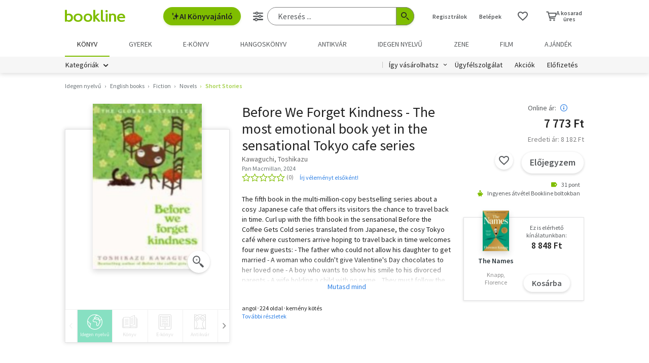

--- FILE ---
content_type: text/html; charset=utf-8
request_url: https://www.google.com/recaptcha/api2/aframe
body_size: -86
content:
<!DOCTYPE HTML><html><head><meta http-equiv="content-type" content="text/html; charset=UTF-8"></head><body><script nonce="wJF_CnS6ghoVmg4Jsv6ZwQ">/** Anti-fraud and anti-abuse applications only. See google.com/recaptcha */ try{var clients={'sodar':'https://pagead2.googlesyndication.com/pagead/sodar?'};window.addEventListener("message",function(a){try{if(a.source===window.parent){var b=JSON.parse(a.data);var c=clients[b['id']];if(c){var d=document.createElement('img');d.src=c+b['params']+'&rc='+(localStorage.getItem("rc::a")?sessionStorage.getItem("rc::b"):"");window.document.body.appendChild(d);sessionStorage.setItem("rc::e",parseInt(sessionStorage.getItem("rc::e")||0)+1);localStorage.setItem("rc::h",'1768794372787');}}}catch(b){}});window.parent.postMessage("_grecaptcha_ready", "*");}catch(b){}</script></body></html>

--- FILE ---
content_type: text/css
request_url: https://marvin.bline.hu/assets/d/css/compiled.css?v=1768480547924
body_size: 93365
content:
@charset "UTF-8";@import url("https://fonts.googleapis.com/css?family=Source+Sans+Pro:400,600,700");@import url("https://fonts.googleapis.com/css?family=Barlow:300,400,500,700&subset=latin-ext");.foundation-mq{font-family:"small=0em&medium=40em&large=67.5em&xlarge=85.5em&xxlarge=100em"}:root{--vh:1px;--headerHeight:1px}html{-webkit-box-sizing:border-box;box-sizing:border-box;font-size:100%}@media screen and (max-width:22.5em){html{font-size:88%}}*,:after,:before{-webkit-box-sizing:inherit;box-sizing:inherit}body{-webkit-font-smoothing:antialiased;-moz-osx-font-smoothing:grayscale;background:#fff;color:#212121;font-family:Source Sans Pro,sans-serif;font-weight:400;line-height:1.5;padding:0}img{-ms-interpolation-mode:bicubic;display:inline-block;height:auto;max-width:100%;vertical-align:middle}textarea{border-radius:0;height:auto;min-height:50px}select{-webkit-box-sizing:border-box;box-sizing:border-box;width:100%}.map_canvas embed,.map_canvas img,.map_canvas object,.mqa-display embed,.mqa-display img,.mqa-display object{max-width:none!important}button{-webkit-appearance:none;-moz-appearance:none;appearance:none;background:transparent;border:0;border-radius:0;cursor:auto;line-height:1;padding:0}[data-whatinput=mouse] button{outline:0}pre{overflow:auto}button,input,optgroup,select,textarea{font-family:inherit}.is-visible{display:block!important}.is-flex-visible{display:-webkit-box!important;display:-webkit-flex!important;display:-ms-flexbox!important;display:flex!important}.is-hidden{display:none!important}

/*! normalize-scss | MIT/GPLv2 License | bit.ly/normalize-scss */html{-ms-text-size-adjust:100%;-webkit-text-size-adjust:100%;font-family:Source Sans Pro,sans-serif;line-height:1.15}body{margin:0}article,aside,footer,header,nav,section{display:block}h1{font-size:2em;margin:.67em 0}figcaption,figure{display:block}figure{margin:1em 40px}hr{-webkit-box-sizing:content-box;box-sizing:content-box;overflow:visible}main{display:block}pre{font-family:monospace,monospace;font-size:1em}a{-webkit-text-decoration-skip:objects;background-color:transparent}a:active,a:hover{outline-width:0}a:focus{outline:none}abbr[title]{border-bottom:none;text-decoration:underline;-webkit-text-decoration:underline dotted;text-decoration:underline dotted}b,strong{font-weight:inherit}b,strong{font-weight:bolder}code,kbd,samp{font-family:monospace,monospace;font-size:1em}dfn{font-style:italic}mark{background-color:#ff0;color:#000}sub,sup{font-size:75%;line-height:0;position:relative;vertical-align:baseline}sub{bottom:-.25em}sup{top:-.5em}audio,video{display:inline-block}audio:not([controls]){display:none;height:0}img{border-style:none}svg:not(:root){overflow:hidden}button,input,optgroup,select,textarea{font-family:Source Sans Pro,sans-serif;font-size:100%;line-height:1.15;margin:0}button{overflow:visible}button,select{text-transform:none}[type=reset],[type=submit],button,html [type=button]{-webkit-appearance:button}button{color:#818285}[type=button]::-moz-focus-inner,[type=reset]::-moz-focus-inner,[type=submit]::-moz-focus-inner,button::-moz-focus-inner{border-style:none;padding:0}[type=button]:-moz-focusring,[type=reset]:-moz-focusring,[type=submit]:-moz-focusring,button:-moz-focusring{outline:1px dotted ButtonText}input{overflow:visible}[type=checkbox],[type=radio]{-webkit-box-sizing:border-box;box-sizing:border-box;padding:0}[type=number]::-webkit-inner-spin-button,[type=number]::-webkit-outer-spin-button{height:auto}[type=search]{-webkit-appearance:textfield;outline-offset:-2px}[type=search]::-webkit-search-cancel-button,[type=search]::-webkit-search-decoration{-webkit-appearance:none}::-webkit-file-upload-button{-webkit-appearance:button;font:inherit}fieldset{border:1px solid silver;margin:0 2px;padding:.35em .625em .75em}legend{-webkit-box-sizing:border-box;box-sizing:border-box;color:inherit;display:table;padding:0;white-space:normal}progress{display:inline-block;vertical-align:baseline}textarea{overflow:auto}details{display:block}summary{display:list-item}menu{display:block}canvas{display:inline-block}template{display:none}[hidden]{display:none}@font-face{font-family:PolytypePleufProRegular;font-style:normal;font-weight:400;src:url(https://marvin.bline.hu/assets/fonts/PolytypePleufProRegular.eot);src:url(https://marvin.bline.hu/assets/fonts/PolytypePleufProRegular.eot) format("embedded-opentype"),url(https://marvin.bline.hu/assets/fonts/PolytypePleufProRegular.woff2) format("woff2"),url(https://marvin.bline.hu/assets/fonts/PolytypePleufProRegular.woff) format("woff"),url(https://marvin.bline.hu/assets/fonts/PolytypePleufProRegular.ttf) format("truetype"),url(https://marvin.bline.hu/assets/fonts/PolytypePleufProRegular.svg#PolytypePleufProRegular) format("svg")}@font-face{font-family:PolytypePleufProBold;font-style:normal;font-weight:400;src:url(https://marvin.bline.hu/assets/fonts/PolytypePleufProBold.eot);src:url(https://marvin.bline.hu/assets/fonts/PolytypePleufProBold.eot) format("embedded-opentype"),url(https://marvin.bline.hu/assets/fonts/PolytypePleufProBold.woff2) format("woff2"),url(https://marvin.bline.hu/assets/fonts/PolytypePleufProBold.woff) format("woff"),url(https://marvin.bline.hu/assets/fonts/PolytypePleufProBold.ttf) format("truetype"),url(https://marvin.bline.hu/assets/fonts/PolytypePleufProBold.svg#PolytypePleufProBold) format("svg")}@font-face{font-family:pleuf_promedium;font-style:normal;font-weight:400;src:url(https://marvin.bline.hu/assets/fonts/pleufpro-medium-webfont.eot);src:url(https://marvin.bline.hu/assets/fonts/pleufpro-medium-webfont.eot?#iefix) format("embedded-opentype"),url(https://marvin.bline.hu/assets/fonts/pleufpro-medium-webfont.woff2) format("woff2"),url(https://marvin.bline.hu/assets/fonts/pleufpro-medium-webfont.woff) format("woff"),url(https://marvin.bline.hu/assets/fonts/pleufpro-medium-webfont.ttf) format("truetype"),url(https://marvin.bline.hu/assets/fonts/pleufpro-medium-webfont.svg#pleuf_promedium) format("svg")}@font-face{font-family:icomoon;font-style:normal;font-weight:400;src:url(https://marvin.bline.hu/assets/fonts/icomoon.eot?52);src:url(https://marvin.bline.hu/assets/fonts/icomoon.eot?52#iefix) format("embedded-opentype"),url(https://marvin.bline.hu/assets/fonts/icomoon.ttf?52) format("truetype"),url(https://marvin.bline.hu/assets/fonts/icomoon.woff?52) format("woff"),url(https://marvin.bline.hu/assets/fonts/icomoon.svg?52#icomoon) format("svg")}[class*=" icon-"],[class^=icon-]{speak:none;-webkit-font-smoothing:antialiased;-moz-osx-font-smoothing:grayscale;font-family:icomoon!important;font-style:normal;font-variant:normal;font-weight:400;line-height:1;text-transform:none}.icon-exclamation-solid:before{content:"\e99e"}.icon-lock-closed:before{content:"\e933"}.icon-lock-open:before{content:"\e934"}.icon-chevron-down:before{content:"\e919"}.icon-chevron-left:before{content:"\e91a"}.icon-chevron-right:before{content:"\e91b"}.icon-chevron-small-down:before{content:"\e91c"}.icon-chevron-small-left:before{content:"\e91d"}.icon-chevron-small-right:before{content:"\e91e"}.icon-chevron-small-up:before{content:"\e91f"}.icon-chevron-thin-down:before{content:"\e920"}.icon-chevron-thin-left:before{content:"\e921"}.icon-chevron-thin-right:before{content:"\e922"}.icon-chevron-thin-up:before{content:"\e923"}.icon-chevron-up:before{content:"\e924"}.icon-triangle-down:before{content:"\e97f"}.icon-triangle-left:before{content:"\e980"}.icon-triangle-right:before{content:"\e981"}.icon-triangle-up:before{content:"\e982"}.icon-minus:before{content:"\e986"}.icon-plus:before{content:"\e987"}.icon-map:before{content:"\e97d"}.icon-location:before{content:"\e97d"}.icon-graduate:before{content:"\e999"}.icon-hat:before{content:"\e999"}.icon-zoomout:before{content:"\e937"}.icon-zoomin:before{content:"\e938"}.icon-stop-watch:before{content:"\e985"}.icon-download:before{content:"\e936"}.icon-thumbs-o-down:before{content:"\e93b"}.icon-thumbs-o-up:before{content:"\e93c"}.icon-heart2:before{content:"\e935"}.icon-upload:before{content:"\e992"}.icon-undo:before{content:"\e965"}.icon-loading:before{content:"\e983"}.icon-upload2:before{content:"\e9c6"}.icon-star-empty:before{content:"\e9d7"}.icon-star-half:before{content:"\e9d8"}.icon-star-full:before{content:"\e9d9"}.icon-loop2:before{content:"\ea2e"}.icon-arrow-up2:before{content:"\ea3a"}.icon-arrow-right2:before{content:"\ea3c"}.icon-arrow-down2:before{content:"\ea3e"}.icon-arrow-left2:before{content:"\ea40"}.icon-facebook:before{content:"\ea90"}.icon-instagram:before{content:"\ea92"}.icon-youtube:before{content:"\ea9d"}.icon-search:before{content:"\e92f"}.icon-gift:before{content:"\e97c"}.icon-filter:before{content:"\e94d"}.icon-user:before{content:"\e930"}.icon-minus-circle:before{content:"\e931"}.icon-plus-circle:before{content:"\e932"}.icon-check:before{content:"\e92e"}.icon-success-check:before{content:"\e9c2"}.icon-alert-triangle:before{content:"\e9c3"}.icon-home-delivery:before{content:"\e9bb"}.icon-Location:before{content:"\e9bc"}.icon-store:before{content:"\e9bd"}.icon-location-crosshairs:before{content:"\e9be"}.icon-ic-accessible:before{content:"\e9bf"}.icon-libri-single:before{color:#dca44f;content:"\e9c0"}.icon-bookline-single:before{color:#7fbd00;content:"\e9c1"}.icon-cancel:before{content:"\e9ba"}.icon-ic-ai:before{content:"\e9b9"}.icon-ic-search:before{content:"\e9b7"}.icon-ic-sliders:before{content:"\e9b8"}.icon-ic-settings:before{content:"\e9b6"}.icon-ic-plus:before{content:"\e9b5"}.icon-ic-lock .path1:before{color:#444;content:"\e9b3"}.icon-ic-lock .path2:before{color:#575a5d;content:"\e9b4";margin-left:-1em}.icon-icon-ai:before{content:"\e9b2"}.icon-personalization:before{content:"\e9b1"}.icon-calendar:before{content:"\e9af"}.icon-mail:before{content:"\e9b0"}.icon-hourglass2:before{color:#575a5d;content:"\e9ae"}.icon-ic-play:before{content:"\e9ac"}.icon-icon-ic-subscription:before{content:"\e9ad"}.icon-ic_intercom .path1:before{color:#7fbd00;content:"\e9aa"}.icon-ic_intercom .path2:before{color:#fff;content:"\e9ab";margin-left:-1em}.icon-ic-virtual-download:before{color:#7fbd00;content:"\e9a9"}.icon-ic-sensitive:before{color:#575a5d;content:"\e9a8"}.icon-office-file-pdf:before{content:"\e9a2"}.icon-cancel-circle:before{content:"\e9a3"}.icon-hourglass:before{content:"\e9a4"}.icon-on-progress:before{content:"\e9a5"}.icon-check2:before{content:"\e9a6"}.icon-alert:before{content:"\e9a7"}.icon-elofizetes:before{content:"\e9a1"}.icon-ic-Headphones:before{content:"\e99f"}.icon-ic-Download:before{content:"\e9a0"}.icon-ic_gyujtopolc:before{color:#818182;content:"\e99d"}.icon-ic-Nemek-kozti:before{content:"\e99a"}.icon-ic-Egy-elhetobb:before{content:"\e998"}.icon-ic-Figyelj:before{content:"\e99b"}.icon-ic-Igy-tanul:before{content:"\e99c"}.icon-icon-pdf:before{content:"\e997"}.icon-ic-facebook:before{content:"\e996"}.icon-check1:before{color:#575a5d;content:"\e995"}.icon-kepeslap:before{content:"\e993"}.icon-ic_gift:before{content:"\e994"}.icon-ic_b-oldal:before{content:"\e991"}.icon-ic_bookline-konyvek:before{content:"\e990"}.icon-tarsasjatekok:before{content:"\e988"}.icon-noteszek:before{content:"\e989"}.icon-Esemenyek:before{content:"\e98a"}.icon-diafilmek:before{content:"\e98b"}.icon-ajandekutalvanyok:before{content:"\e98c"}.icon-ajandektargyak_konyvekhez:before{content:"\e98d"}.icon-ajandektargyak:before{content:"\e98e"}.icon-adomany:before{content:"\e98f"}.icon-ic-shredder:before{content:"\e984"}.icon-ic-sale:before{content:"\e97e"}.icon-Social_pinterest:before{content:"\e978"}.icon-Social_mail:before{content:"\e979"}.icon-Social_gplus:before{content:"\e97a"}.icon-Social_fb:before{content:"\e97b"}.icon-ic_cddvd:before{content:"\e950"}.icon-ic_user:before{content:"\e951"}.icon-ic_thumbs_up:before{content:"\e952"}.icon-ic_thumbs_down:before{content:"\e953"}.icon-ic_search:before{content:"\e954"}.icon-ic_favorites_heart:before{content:"\e955"}.icon-ic_favorites_bookmark_active:before{content:"\e956"}.icon-ic_edit:before{content:"\e957"}.icon-ic_favorites_active_v2_heart:before{content:"\e958"}.icon-ic_cancel:before{content:"\e959"}.icon-dropdown_small:before{content:"\e95a"}.icon-ic_advanced_search:before{content:"\e95b"}.icon-dropdown_small_up:before{content:"\e95c"}.icon-Checkout_user_icon:before{content:"\e95d"}.icon-Payment_icon:before{content:"\e95e"}.icon-Shipping_icon:before{content:"\e95f"}.icon-Summary_icon:before{content:"\e960"}.icon-ic_label_black_24px:before{content:"\e961"}.icon-ic_store:before{content:"\e962"}.icon-ic_local_shipping_black:before{content:"\e963"}.icon-ic_langauge:before{content:"\e964"}.icon-ic_slides:before{content:"\e966"}.icon-ic_music:before{content:"\e967"}.icon-ic_film:before{content:"\e968"}.icon-ic_ebook:before{content:"\e969"}.icon-ic_dvd:before{content:"\e96a"}.icon-ic_cd:before{content:"\e96b"}.icon-ic_book:before{content:"\e96c"}.icon-ic_blueray:before{content:"\e96d"}.icon-ic_audiobook:before{content:"\e96e"}.icon-ic_antiq:before{content:"\e96f"}.icon-ic_menu:before{content:"\e970"}.icon-ic_favorites_bookmark:before{content:"\e971"}.icon-ic_eye:before{content:"\e972"}.icon-ic_tiles:before{content:"\e973"}.icon-ic_cart:before{content:"\e974"}.icon-ic_alert:before{content:"\e975"}.icon-ic_list:before{content:"\e976"}.icon-ic_trashbin:before{content:"\e977"}.icon-ic-pre-order:before{content:"\e94f"}.icon-ranglista:before{content:"\e94e"}.icon-icon_Piggy-Bank:before{content:"\e94c"}.icon-idegen_ikon_angol:before{content:"\e942"}.icon-idegen_ikon_nemet:before{content:"\e943"}.icon-idegen_ikon_francia:before{content:"\e944"}.icon-idegen_ikon_spanyol:before{content:"\e945"}.icon-idegen_ikon_orosz:before{content:"\e946"}.icon-kivlista_ikon_inaktiv:before{content:"\e947"}.icon-kivlista_ikon_aktiv:before{content:"\e948"}.icon-toplista_badge .path1:before{color:#7fbd00;content:"\e949"}.icon-toplista_badge .path2:before{color:#fff;content:"\e94a";margin-left:-.869140625em}.icon-toplista_badge .path3:before{color:#bfde7f;content:"\e94b";margin-left:-.869140625em}.icon-ic-cd-dvd .path1:before{color:#818285;content:"\e93d"}.icon-ic-cd-dvd .path2:before{color:#818285;content:"\e93e";margin-left:-1em}.icon-ic-cd-dvd .path3:before{color:#fff;content:"\e93f";margin-left:-1em}.icon-ic-cd-dvd .path4:before{color:#818285;content:"\e940";margin-left:-1em}.icon-ic-cd-dvd .path5:before{color:#818285;content:"\e941";margin-left:-1em}.icon-arrow-down:before{content:"\e93a"}.icon-ic-info:before{content:"\e939"}.icon-letter .path1:before{color:#91c523;content:"\e928"}.icon-letter .path2:before{color:#6e7d88;content:"\e929";margin-left:-1em}.icon-letter .path3:before{color:#fff;content:"\e92a";margin-left:-1em}.icon-letter .path4:before{color:#a5a7a9;content:"\e92b";margin-left:-1em;opacity:.5}.icon-letter .path5:before{color:#7fbb1d;content:"\e92c";margin-left:-1em}.icon-bookline-logo-bw:before{content:"\e92d"}.icon-ic-store-black-24-px:before{content:"\e925"}.icon-ic-local-shipping-black:before{content:"\e926"}.icon-ic-label:before{content:"\e927"}.icon-heart:before{content:"\e900"}.icon-email-1573:before{content:"\e901"}.icon-google-plus-165:before{content:"\e902"}.icon-ic-advanced-search:before{content:"\e903"}.icon-ic-alert:before{content:"\e904"}.icon-ic-antiq:before{content:"\e905"}.icon-ic-audiobook:before{content:"\e906"}.icon-ic-blueray:before{content:"\e907"}.icon-ic-book:before{content:"\e908"}.icon-ic-cart:before{content:"\e909"}.icon-ic-cd:before{content:"\e90a"}.icon-ic-dvd:before{content:"\e90b"}.icon-ic-ebook:before{content:"\e90c"}.icon-ic-eye:before{content:"\e90d"}.icon-ic-film:before{content:"\e90e"}.icon-ic-langauge:before{content:"\e90f"}.icon-ic-list:before{content:"\e910"}.icon-ic-music:before{content:"\e911"}.icon-ic-slides:before{content:"\e912"}.icon-ic-tiles:before{content:"\e913"}.icon-partnership:before{content:"\e914"}.icon-pinterest-180:before{content:"\e915"}.icon-star:before{content:"\e916"}.icon-student-reading:before{content:"\e917"}.icon-torzsvasarlo:before{content:"\e918"}@-webkit-keyframes move{0%{opacity:1;-webkit-transform:perspective(800px) rotateX(90deg) translateY(200%) translateZ(-10px);transform:perspective(800px) rotateX(90deg) translateY(200%) translateZ(-10px);-webkit-transform-origin:center bottom;transform-origin:center bottom}to{opacity:1;-webkit-transform:perspective(800px) rotateX(0deg) translateY(0) translateZ(0);transform:perspective(800px) rotateX(0deg) translateY(0) translateZ(0);-webkit-transform-origin:center bottom;transform-origin:center bottom}}@keyframes move{0%{opacity:1;-webkit-transform:perspective(800px) rotateX(90deg) translateY(200%) translateZ(-10px);transform:perspective(800px) rotateX(90deg) translateY(200%) translateZ(-10px);-webkit-transform-origin:center bottom;transform-origin:center bottom}to{opacity:1;-webkit-transform:perspective(800px) rotateX(0deg) translateY(0) translateZ(0);transform:perspective(800px) rotateX(0deg) translateY(0) translateZ(0);-webkit-transform-origin:center bottom;transform-origin:center bottom}}@-webkit-keyframes bookThumbIn{0%{-webkit-transform:translateY(24px);transform:translateY(24px)}to{-webkit-transform:translateY(0);transform:translateY(0)}}@keyframes bookThumbIn{0%{-webkit-transform:translateY(24px);transform:translateY(24px)}to{-webkit-transform:translateY(0);transform:translateY(0)}}@-webkit-keyframes bookCategoryIn{0%{-webkit-transform:translateY(-24px);transform:translateY(-24px)}to{-webkit-transform:translateY(0);transform:translateY(0)}}@keyframes bookCategoryIn{0%{-webkit-transform:translateY(-24px);transform:translateY(-24px)}to{-webkit-transform:translateY(0);transform:translateY(0)}}@-webkit-keyframes scaleIn{0%{-webkit-transform:scale(1);transform:scale(1)}to{-webkit-transform:scale(1.1);transform:scale(1.1)}}@keyframes scaleIn{0%{-webkit-transform:scale(1);transform:scale(1)}to{-webkit-transform:scale(1.1);transform:scale(1.1)}}.fade-in.mui-enter,.fade-out.mui-leave,.hinge-in-from-bottom.mui-enter,.hinge-in-from-left.mui-enter,.hinge-in-from-middle-x.mui-enter,.hinge-in-from-middle-y.mui-enter,.hinge-in-from-right.mui-enter,.hinge-in-from-top.mui-enter,.hinge-out-from-bottom.mui-leave,.hinge-out-from-left.mui-leave,.hinge-out-from-middle-x.mui-leave,.hinge-out-from-middle-y.mui-leave,.hinge-out-from-right.mui-leave,.hinge-out-from-top.mui-leave,.scale-in-down.mui-enter,.scale-in-up.mui-enter,.scale-out-down.mui-leave,.scale-out-up.mui-leave,.slide-in-down.mui-enter,.slide-in-left.mui-enter,.slide-in-right.mui-enter,.slide-in-up.mui-enter,.slide-out-down.mui-leave,.slide-out-left.mui-leave,.slide-out-right.mui-leave,.slide-out-up.mui-leave,.spin-in-ccw.mui-enter,.spin-in.mui-enter,.spin-out-ccw.mui-leave,.spin-out.mui-leave{-webkit-transition-duration:.5s;transition-duration:.5s;-webkit-transition-timing-function:linear;transition-timing-function:linear}.slide-in-down.mui-enter{-webkit-backface-visibility:hidden;backface-visibility:hidden;-webkit-transform:translateY(-100%);-ms-transform:translateY(-100%);transform:translateY(-100%);transition-property:-webkit-transform,opacity;-webkit-transition-property:opacity,-webkit-transform;transition-property:opacity,-webkit-transform;transition-property:transform,opacity;transition-property:transform,opacity,-webkit-transform}.slide-in-down.mui-enter.mui-enter-active{-webkit-transform:translateY(0);-ms-transform:translateY(0);transform:translateY(0)}.slide-in-left.mui-enter{-webkit-backface-visibility:hidden;backface-visibility:hidden;-webkit-transform:translateX(-100%);-ms-transform:translateX(-100%);transform:translateX(-100%);transition-property:-webkit-transform,opacity;-webkit-transition-property:opacity,-webkit-transform;transition-property:opacity,-webkit-transform;transition-property:transform,opacity;transition-property:transform,opacity,-webkit-transform}.slide-in-left.mui-enter.mui-enter-active{-webkit-transform:translateX(0);-ms-transform:translateX(0);transform:translateX(0)}.slide-in-up.mui-enter{-webkit-backface-visibility:hidden;backface-visibility:hidden;-webkit-transform:translateY(100%);-ms-transform:translateY(100%);transform:translateY(100%);transition-property:-webkit-transform,opacity;-webkit-transition-property:opacity,-webkit-transform;transition-property:opacity,-webkit-transform;transition-property:transform,opacity;transition-property:transform,opacity,-webkit-transform}.slide-in-up.mui-enter.mui-enter-active{-webkit-transform:translateY(0);-ms-transform:translateY(0);transform:translateY(0)}.slide-in-right.mui-enter{-webkit-backface-visibility:hidden;backface-visibility:hidden;-webkit-transform:translateX(100%);-ms-transform:translateX(100%);transform:translateX(100%);transition-property:-webkit-transform,opacity;-webkit-transition-property:opacity,-webkit-transform;transition-property:opacity,-webkit-transform;transition-property:transform,opacity;transition-property:transform,opacity,-webkit-transform}.slide-in-right.mui-enter.mui-enter-active{-webkit-transform:translateX(0);-ms-transform:translateX(0);transform:translateX(0)}.slide-out-down.mui-leave{-webkit-backface-visibility:hidden;backface-visibility:hidden;-webkit-transform:translateY(0);-ms-transform:translateY(0);transform:translateY(0);transition-property:-webkit-transform,opacity;-webkit-transition-property:opacity,-webkit-transform;transition-property:opacity,-webkit-transform;transition-property:transform,opacity;transition-property:transform,opacity,-webkit-transform}.slide-out-down.mui-leave.mui-leave-active{-webkit-transform:translateY(-100%);-ms-transform:translateY(-100%);transform:translateY(-100%)}.slide-out-right.mui-leave{-webkit-backface-visibility:hidden;backface-visibility:hidden;-webkit-transform:translateX(0);-ms-transform:translateX(0);transform:translateX(0);transition-property:-webkit-transform,opacity;-webkit-transition-property:opacity,-webkit-transform;transition-property:opacity,-webkit-transform;transition-property:transform,opacity;transition-property:transform,opacity,-webkit-transform}.slide-out-right.mui-leave.mui-leave-active{-webkit-transform:translateX(100%);-ms-transform:translateX(100%);transform:translateX(100%)}.slide-out-up.mui-leave{-webkit-backface-visibility:hidden;backface-visibility:hidden;-webkit-transform:translateY(0);-ms-transform:translateY(0);transform:translateY(0);transition-property:-webkit-transform,opacity;-webkit-transition-property:opacity,-webkit-transform;transition-property:opacity,-webkit-transform;transition-property:transform,opacity;transition-property:transform,opacity,-webkit-transform}.slide-out-up.mui-leave.mui-leave-active{-webkit-transform:translateY(-100%);-ms-transform:translateY(-100%);transform:translateY(-100%)}.slide-out-left.mui-leave{-webkit-backface-visibility:hidden;backface-visibility:hidden;-webkit-transform:translateX(0);-ms-transform:translateX(0);transform:translateX(0);transition-property:-webkit-transform,opacity;-webkit-transition-property:opacity,-webkit-transform;transition-property:opacity,-webkit-transform;transition-property:transform,opacity;transition-property:transform,opacity,-webkit-transform}.slide-out-left.mui-leave.mui-leave-active{-webkit-transform:translateX(-100%);-ms-transform:translateX(-100%);transform:translateX(-100%)}.fade-in.mui-enter{opacity:0;-webkit-transition-property:opacity;transition-property:opacity}.fade-in.mui-enter.mui-enter-active{opacity:1}.fade-out.mui-leave{opacity:1;-webkit-transition-property:opacity;transition-property:opacity}.fade-out.mui-leave.mui-leave-active{opacity:0}.hinge-in-from-top.mui-enter{-webkit-transform:perspective(2000px) rotateX(-90deg);transform:perspective(2000px) rotateX(-90deg);-webkit-transform-origin:top;-ms-transform-origin:top;transform-origin:top;transition-property:-webkit-transform,opacity;-webkit-transition-property:opacity,-webkit-transform;transition-property:opacity,-webkit-transform;transition-property:transform,opacity;transition-property:transform,opacity,-webkit-transform}.hinge-in-from-top.mui-enter.mui-enter-active{-webkit-transform:perspective(2000px) rotate(0deg);transform:perspective(2000px) rotate(0deg)}.hinge-in-from-right.mui-enter{-webkit-transform:perspective(2000px) rotateY(-90deg);transform:perspective(2000px) rotateY(-90deg);-webkit-transform-origin:right;-ms-transform-origin:right;transform-origin:right;transition-property:-webkit-transform,opacity;-webkit-transition-property:opacity,-webkit-transform;transition-property:opacity,-webkit-transform;transition-property:transform,opacity;transition-property:transform,opacity,-webkit-transform}.hinge-in-from-right.mui-enter.mui-enter-active{-webkit-transform:perspective(2000px) rotate(0deg);transform:perspective(2000px) rotate(0deg)}.hinge-in-from-bottom.mui-enter{-webkit-transform:perspective(2000px) rotateX(90deg);transform:perspective(2000px) rotateX(90deg);-webkit-transform-origin:bottom;-ms-transform-origin:bottom;transform-origin:bottom;transition-property:-webkit-transform,opacity;-webkit-transition-property:opacity,-webkit-transform;transition-property:opacity,-webkit-transform;transition-property:transform,opacity;transition-property:transform,opacity,-webkit-transform}.hinge-in-from-bottom.mui-enter.mui-enter-active{-webkit-transform:perspective(2000px) rotate(0deg);transform:perspective(2000px) rotate(0deg)}.hinge-in-from-left.mui-enter{-webkit-transform:perspective(2000px) rotateY(90deg);transform:perspective(2000px) rotateY(90deg);-webkit-transform-origin:left;-ms-transform-origin:left;transform-origin:left;transition-property:-webkit-transform,opacity;-webkit-transition-property:opacity,-webkit-transform;transition-property:opacity,-webkit-transform;transition-property:transform,opacity;transition-property:transform,opacity,-webkit-transform}.hinge-in-from-left.mui-enter.mui-enter-active{-webkit-transform:perspective(2000px) rotate(0deg);transform:perspective(2000px) rotate(0deg)}.hinge-in-from-middle-x.mui-enter{-webkit-transform:perspective(2000px) rotateX(-90deg);transform:perspective(2000px) rotateX(-90deg);-webkit-transform-origin:center;-ms-transform-origin:center;transform-origin:center;transition-property:-webkit-transform,opacity;-webkit-transition-property:opacity,-webkit-transform;transition-property:opacity,-webkit-transform;transition-property:transform,opacity;transition-property:transform,opacity,-webkit-transform}.hinge-in-from-middle-x.mui-enter.mui-enter-active{-webkit-transform:perspective(2000px) rotate(0deg);transform:perspective(2000px) rotate(0deg)}.hinge-in-from-middle-y.mui-enter{-webkit-transform:perspective(2000px) rotateY(-90deg);transform:perspective(2000px) rotateY(-90deg);-webkit-transform-origin:center;-ms-transform-origin:center;transform-origin:center;transition-property:-webkit-transform,opacity;-webkit-transition-property:opacity,-webkit-transform;transition-property:opacity,-webkit-transform;transition-property:transform,opacity;transition-property:transform,opacity,-webkit-transform}.hinge-in-from-middle-y.mui-enter.mui-enter-active{-webkit-transform:perspective(2000px) rotate(0deg);transform:perspective(2000px) rotate(0deg)}.hinge-out-from-top.mui-leave{-webkit-transform:perspective(2000px) rotate(0deg);transform:perspective(2000px) rotate(0deg);-webkit-transform-origin:top;-ms-transform-origin:top;transform-origin:top;transition-property:-webkit-transform,opacity;-webkit-transition-property:opacity,-webkit-transform;transition-property:opacity,-webkit-transform;transition-property:transform,opacity;transition-property:transform,opacity,-webkit-transform}.hinge-out-from-top.mui-leave.mui-leave-active{-webkit-transform:perspective(2000px) rotateX(-90deg);transform:perspective(2000px) rotateX(-90deg)}.hinge-out-from-right.mui-leave{-webkit-transform:perspective(2000px) rotate(0deg);transform:perspective(2000px) rotate(0deg);-webkit-transform-origin:right;-ms-transform-origin:right;transform-origin:right;transition-property:-webkit-transform,opacity;-webkit-transition-property:opacity,-webkit-transform;transition-property:opacity,-webkit-transform;transition-property:transform,opacity;transition-property:transform,opacity,-webkit-transform}.hinge-out-from-right.mui-leave.mui-leave-active{-webkit-transform:perspective(2000px) rotateY(-90deg);transform:perspective(2000px) rotateY(-90deg)}.hinge-out-from-bottom.mui-leave{-webkit-transform:perspective(2000px) rotate(0deg);transform:perspective(2000px) rotate(0deg);-webkit-transform-origin:bottom;-ms-transform-origin:bottom;transform-origin:bottom;transition-property:-webkit-transform,opacity;-webkit-transition-property:opacity,-webkit-transform;transition-property:opacity,-webkit-transform;transition-property:transform,opacity;transition-property:transform,opacity,-webkit-transform}.hinge-out-from-bottom.mui-leave.mui-leave-active{-webkit-transform:perspective(2000px) rotateX(90deg);transform:perspective(2000px) rotateX(90deg)}.hinge-out-from-left.mui-leave{-webkit-transform:perspective(2000px) rotate(0deg);transform:perspective(2000px) rotate(0deg);-webkit-transform-origin:left;-ms-transform-origin:left;transform-origin:left;transition-property:-webkit-transform,opacity;-webkit-transition-property:opacity,-webkit-transform;transition-property:opacity,-webkit-transform;transition-property:transform,opacity;transition-property:transform,opacity,-webkit-transform}.hinge-out-from-left.mui-leave.mui-leave-active{-webkit-transform:perspective(2000px) rotateY(90deg);transform:perspective(2000px) rotateY(90deg)}.hinge-out-from-middle-x.mui-leave{-webkit-transform:perspective(2000px) rotate(0deg);transform:perspective(2000px) rotate(0deg);-webkit-transform-origin:center;-ms-transform-origin:center;transform-origin:center;transition-property:-webkit-transform,opacity;-webkit-transition-property:opacity,-webkit-transform;transition-property:opacity,-webkit-transform;transition-property:transform,opacity;transition-property:transform,opacity,-webkit-transform}.hinge-out-from-middle-x.mui-leave.mui-leave-active{-webkit-transform:perspective(2000px) rotateX(-90deg);transform:perspective(2000px) rotateX(-90deg)}.hinge-out-from-middle-y.mui-leave{-webkit-transform:perspective(2000px) rotate(0deg);transform:perspective(2000px) rotate(0deg);-webkit-transform-origin:center;-ms-transform-origin:center;transform-origin:center;transition-property:-webkit-transform,opacity;-webkit-transition-property:opacity,-webkit-transform;transition-property:opacity,-webkit-transform;transition-property:transform,opacity;transition-property:transform,opacity,-webkit-transform}.hinge-out-from-middle-y.mui-leave.mui-leave-active{-webkit-transform:perspective(2000px) rotateY(-90deg);transform:perspective(2000px) rotateY(-90deg)}.scale-in-up.mui-enter{-webkit-transform:scale(.5);-ms-transform:scale(.5);transform:scale(.5);transition-property:-webkit-transform,opacity;-webkit-transition-property:opacity,-webkit-transform;transition-property:opacity,-webkit-transform;transition-property:transform,opacity;transition-property:transform,opacity,-webkit-transform}.scale-in-up.mui-enter.mui-enter-active{-webkit-transform:scale(1);-ms-transform:scale(1);transform:scale(1)}.scale-in-down.mui-enter{-webkit-transform:scale(1.5);-ms-transform:scale(1.5);transform:scale(1.5);transition-property:-webkit-transform,opacity;-webkit-transition-property:opacity,-webkit-transform;transition-property:opacity,-webkit-transform;transition-property:transform,opacity;transition-property:transform,opacity,-webkit-transform}.scale-in-down.mui-enter.mui-enter-active{-webkit-transform:scale(1);-ms-transform:scale(1);transform:scale(1)}.scale-out-up.mui-leave{-webkit-transform:scale(1);-ms-transform:scale(1);transform:scale(1);transition-property:-webkit-transform,opacity;-webkit-transition-property:opacity,-webkit-transform;transition-property:opacity,-webkit-transform;transition-property:transform,opacity;transition-property:transform,opacity,-webkit-transform}.scale-out-up.mui-leave.mui-leave-active{-webkit-transform:scale(1.5);-ms-transform:scale(1.5);transform:scale(1.5)}.scale-out-down.mui-leave{-webkit-transform:scale(1);-ms-transform:scale(1);transform:scale(1);transition-property:-webkit-transform,opacity;-webkit-transition-property:opacity,-webkit-transform;transition-property:opacity,-webkit-transform;transition-property:transform,opacity;transition-property:transform,opacity,-webkit-transform}.scale-out-down.mui-leave.mui-leave-active{-webkit-transform:scale(.5);-ms-transform:scale(.5);transform:scale(.5)}.spin-in.mui-enter{-webkit-transform:rotate(-270deg);-ms-transform:rotate(-270deg);transform:rotate(-270deg);transition-property:-webkit-transform,opacity;-webkit-transition-property:opacity,-webkit-transform;transition-property:opacity,-webkit-transform;transition-property:transform,opacity;transition-property:transform,opacity,-webkit-transform}.spin-in.mui-enter.mui-enter-active{-webkit-transform:rotate(0);-ms-transform:rotate(0);transform:rotate(0)}.spin-out.mui-leave{-webkit-transform:rotate(0);-ms-transform:rotate(0);transform:rotate(0);transition-property:-webkit-transform,opacity;-webkit-transition-property:opacity,-webkit-transform;transition-property:opacity,-webkit-transform;transition-property:transform,opacity;transition-property:transform,opacity,-webkit-transform}.spin-out.mui-leave.mui-leave-active{-webkit-transform:rotate(270deg);-ms-transform:rotate(270deg);transform:rotate(270deg)}.spin-in-ccw.mui-enter{-webkit-transform:rotate(270deg);-ms-transform:rotate(270deg);transform:rotate(270deg);transition-property:-webkit-transform,opacity;-webkit-transition-property:opacity,-webkit-transform;transition-property:opacity,-webkit-transform;transition-property:transform,opacity;transition-property:transform,opacity,-webkit-transform}.spin-in-ccw.mui-enter.mui-enter-active{-webkit-transform:rotate(0);-ms-transform:rotate(0);transform:rotate(0)}.spin-out-ccw.mui-leave{-webkit-transform:rotate(0);-ms-transform:rotate(0);transform:rotate(0);transition-property:-webkit-transform,opacity;-webkit-transition-property:opacity,-webkit-transform;transition-property:opacity,-webkit-transform;transition-property:transform,opacity;transition-property:transform,opacity,-webkit-transform}.spin-out-ccw.mui-leave.mui-leave-active{-webkit-transform:rotate(-270deg);-ms-transform:rotate(-270deg);transform:rotate(-270deg)}.slow{-webkit-transition-duration:.75s!important;transition-duration:.75s!important}.fast{-webkit-transition-duration:.25s!important;transition-duration:.25s!important}.linear{-webkit-transition-timing-function:linear!important;transition-timing-function:linear!important}.ease{-webkit-transition-timing-function:ease!important;transition-timing-function:ease!important}.ease-in{-webkit-transition-timing-function:ease-in!important;transition-timing-function:ease-in!important}.ease-out{-webkit-transition-timing-function:ease-out!important;transition-timing-function:ease-out!important}.ease-in-out{-webkit-transition-timing-function:ease-in-out!important;transition-timing-function:ease-in-out!important}.bounce-in{-webkit-transition-timing-function:cubic-bezier(.485,.155,.24,1.245)!important;transition-timing-function:cubic-bezier(.485,.155,.24,1.245)!important}.bounce-out{-webkit-transition-timing-function:cubic-bezier(.485,.155,.515,.845)!important;transition-timing-function:cubic-bezier(.485,.155,.515,.845)!important}.bounce-in-out{-webkit-transition-timing-function:cubic-bezier(.76,-.245,.24,1.245)!important;transition-timing-function:cubic-bezier(.76,-.245,.24,1.245)!important}.short-delay{-webkit-transition-delay:.3s!important;transition-delay:.3s!important}.long-delay{-webkit-transition-delay:.7s!important;transition-delay:.7s!important}.shake{-webkit-animation-name:shake-7;animation-name:shake-7}@-webkit-keyframes shake-7{0%,10%,20%,30%,40%,50%,60%,70%,80%,90%{-webkit-transform:translateX(7%);transform:translateX(7%)}15%,25%,35%,45%,5%,55%,65%,75%,85%,95%{-webkit-transform:translateX(-7%);transform:translateX(-7%)}}@keyframes shake-7{0%,10%,20%,30%,40%,50%,60%,70%,80%,90%{-webkit-transform:translateX(7%);transform:translateX(7%)}15%,25%,35%,45%,5%,55%,65%,75%,85%,95%{-webkit-transform:translateX(-7%);transform:translateX(-7%)}}.spin-cw{-webkit-animation-name:spin-cw-1turn;animation-name:spin-cw-1turn}@-webkit-keyframes spin-cw-1turn{0%{-webkit-transform:rotate(-1turn);transform:rotate(-1turn)}to{-webkit-transform:rotate(0);transform:rotate(0)}}.spin-ccw{-webkit-animation-name:spin-cw-1turn;animation-name:spin-cw-1turn}@keyframes spin-cw-1turn{0%{-webkit-transform:rotate(0);transform:rotate(0)}to{-webkit-transform:rotate(1turn);transform:rotate(1turn)}}.wiggle{-webkit-animation-name:wiggle-7deg;animation-name:wiggle-7deg}@-webkit-keyframes wiggle-7deg{40%,50%,60%{-webkit-transform:rotate(7deg);transform:rotate(7deg)}35%,45%,55%,65%{-webkit-transform:rotate(-7deg);transform:rotate(-7deg)}0%,30%,70%,to{-webkit-transform:rotate(0);transform:rotate(0)}}@keyframes wiggle-7deg{40%,50%,60%{-webkit-transform:rotate(7deg);transform:rotate(7deg)}35%,45%,55%,65%{-webkit-transform:rotate(-7deg);transform:rotate(-7deg)}0%,30%,70%,to{-webkit-transform:rotate(0);transform:rotate(0)}}.infinite{-webkit-animation-iteration-count:infinite;animation-iteration-count:infinite}.slow{-webkit-animation-duration:.75s!important;animation-duration:.75s!important}.fast{-webkit-animation-duration:.25s!important;animation-duration:.25s!important}.linear{-webkit-animation-timing-function:linear!important;animation-timing-function:linear!important}.ease{-webkit-animation-timing-function:ease!important;animation-timing-function:ease!important}.ease-in{-webkit-animation-timing-function:ease-in!important;animation-timing-function:ease-in!important}.ease-out{-webkit-animation-timing-function:ease-out!important;animation-timing-function:ease-out!important}.ease-in-out{-webkit-animation-timing-function:ease-in-out!important;animation-timing-function:ease-in-out!important}.bounce-in{-webkit-animation-timing-function:cubic-bezier(.485,.155,.24,1.245)!important;animation-timing-function:cubic-bezier(.485,.155,.24,1.245)!important}.bounce-out{-webkit-animation-timing-function:cubic-bezier(.485,.155,.515,.845)!important;animation-timing-function:cubic-bezier(.485,.155,.515,.845)!important}.bounce-in-out{-webkit-animation-timing-function:cubic-bezier(.76,-.245,.24,1.245)!important;animation-timing-function:cubic-bezier(.76,-.245,.24,1.245)!important}.short-delay{-webkit-animation-delay:.3s!important;animation-delay:.3s!important}.long-delay{-webkit-animation-delay:.7s!important;animation-delay:.7s!important}blockquote,dd,div,dl,dt,form,h1,h2,h3,h4,h5,h6,li,ol,p,pre,td,th,ul{margin:0;padding:0}p{text-rendering:optimizeLegibility;font-size:.875rem;line-height:1.6;margin-bottom:1rem}em,i{font-style:italic;line-height:inherit}strong{font-weight:600;line-height:inherit}b{font-weight:700;line-height:inherit}small{font-size:80%;line-height:inherit}.h1,.h2,.h3,.h4,.h5,.h6 .o-h6,.o-h1,.o-h2,.o-h3,.o-h4,.o-h5,h1,h2,h3,h4,h5,h6{text-rendering:optimizeLegibility;color:inherit;font-family:Source Sans Pro,sans-serif;font-style:normal;font-weight:400}.h1 small,.h2 small,.h3 small,.h4 small,.h5 small,.h6 .o-h6 small,.o-h1 small,.o-h2 small,.o-h3 small,.o-h4 small,.o-h5 small,h1 small,h2 small,h3 small,h4 small,h5 small,h6 small{color:#a5a7a9;line-height:0}.h1,.o-h1,h1{font-size:1.5rem;line-height:1.4;margin-bottom:1rem;margin-top:0}.h2,.o-h2,h2{font-size:1.125rem;line-height:1.4;margin-bottom:1rem;margin-top:0}.h3,.o-h3,h3{font-size:1.125rem;line-height:1.4;margin-bottom:1rem;margin-top:0}.h4,.o-h4,h4{font-size:1rem;line-height:1.4;margin-bottom:1rem;margin-top:0}.h5,.o-h5,h5{font-size:.875rem;line-height:1.4;margin-bottom:1rem;margin-top:0}.h6,.o-h6,h6{font-size:.75rem;line-height:1.4;margin-bottom:1rem;margin-top:0}@media print,screen and (min-width:40em){.h1,.h1\@medium,.o-h1\@medium,h1{font-size:1.5rem}.h2,.h2\@medium,.o-h2\@medium,h2{font-size:1.125rem}.h3,.h3\@medium,.o-h3\@medium,h3{font-size:1.125rem}.h4,.h4\@medium,.o-h4\@medium,h4{font-size:1rem}.h5,.h5\@medium,.o-h5\@medium,h5{font-size:.875rem}.h6,.h6\@medium,.o-h6\@medium,h6{font-size:.75rem}}@media print,screen and (min-width:67.5em){.h1,.h1\@large,.o-h1\@large,h1{font-size:1.5rem}.h2,.h2\@large,.o-h2\@large,h2{font-size:1.125rem}.h3,.h3\@large,.o-h3\@large,h3{font-size:1.125rem}.h4,.h4\@large,.o-h4\@large,h4{font-size:1rem}.h5,.h5\@large,.o-h5\@large,h5{font-size:.875rem}.h6,.h6\@large,.o-h6\@large,h6{font-size:.75rem}}.h2,.o-h2,h2{font-weight:600}a{color:#818285;cursor:pointer;line-height:inherit;text-decoration:none}a img{border:0}hr{border:0;border-bottom:1px solid #a5a7a9;clear:both;height:0;margin:1.25rem auto;max-width:64rem}dl,ol,ul{line-height:1.6;list-style-position:outside;margin-bottom:1rem}li{font-size:inherit}ul{list-style-type:disc;margin-left:1.25rem}ol{margin-left:1.25rem}ol ol,ol ul,ul ol,ul ul{margin-bottom:0;margin-left:1.25rem}dl{margin-bottom:1rem}dl dt{font-weight:700;margin-bottom:.3rem}blockquote{border-left:1px solid #a5a7a9;margin:0 0 1rem;padding:.5625rem 1.25rem 0 1.1875rem}blockquote,blockquote p{color:#e2e2e3;line-height:1.6}cite{color:#e2e2e3;display:block;font-size:.8125rem}cite:before{content:"— "}abbr,abbr[title]{border-bottom:1px dotted #212121;cursor:help;text-decoration:none}figure{margin:0}code{background-color:#818285;border:1px solid #a5a7a9;color:#212121;font-family:Consolas,Liberation Mono,Courier,monospace;font-weight:400;padding:.125rem .3125rem .0625rem}kbd{background-color:#818285;color:#212121;font-family:Consolas,Liberation Mono,Courier,monospace;margin:0;padding:.125rem .25rem 0}[type=color],[type=date],[type=datetime-local],[type=datetime],[type=email],[type=month],[type=number],[type=password],[type=search],[type=tel],[type=text],[type=time],[type=url],[type=week],textarea{-webkit-appearance:none;-moz-appearance:none;appearance:none;background-color:#fff;-webkit-box-sizing:border-box;box-sizing:border-box;color:#212121;display:block;font-family:Source Sans Pro,sans-serif;font-size:1rem;line-height:1.43;outline:none}@media print,screen and (min-width:40em){[type=color],[type=date],[type=datetime-local],[type=datetime],[type=email],[type=month],[type=number],[type=password],[type=search],[type=tel],[type=text],[type=time],[type=url],[type=week],textarea{font-size:.875rem}}[type=color]:focus,[type=date]:focus,[type=datetime-local]:focus,[type=datetime]:focus,[type=email]:focus,[type=month]:focus,[type=number]:focus,[type=password]:focus,[type=search]:focus,[type=tel]:focus,[type=text]:focus,[type=time]:focus,[type=url]:focus,[type=week]:focus,textarea:focus{border:none;-webkit-box-shadow:none;box-shadow:none;outline:none}input:-webkit-autofill,input:-webkit-autofill:focus input:-webkit-autofill,input:-webkit-autofill:hover,select:-webkit-autofill,select:-webkit-autofill:focus,select:-webkit-autofill:hover,textarea:-webkit-autofill,textarea:-webkit-autofill:hover textarea:-webkit-autofill:focus{-webkit-text-fill-color:inherit;-webkit-box-shadow:none;-webkit-transition:background-color 5000s ease-in-out 0s;transition:background-color 5000s ease-in-out 0s}textarea{max-width:100%}textarea[rows]{height:auto}input::-webkit-input-placeholder,textarea::-webkit-input-placeholder{color:#a5a7a9}input::-moz-placeholder,textarea::-moz-placeholder{color:#a5a7a9}input:-ms-input-placeholder,textarea:-ms-input-placeholder{color:#a5a7a9}input::-ms-input-placeholder,textarea::-ms-input-placeholder{color:#a5a7a9}input::placeholder,textarea::placeholder{color:#a5a7a9}input:disabled,input[readonly],textarea:disabled,textarea[readonly]{cursor:not-allowed}[type=button],[type=submit]{-webkit-appearance:none;-moz-appearance:none;appearance:none;border-radius:0;outline:none}input[type=search]{-webkit-box-sizing:border-box;box-sizing:border-box}[type=checkbox],[type=file],[type=radio]{margin:0 0 1rem;outline:none}[type=checkbox]+label,[type=radio]+label{display:inline-block;margin-bottom:0;margin-left:.5rem;margin-right:1rem;vertical-align:baseline}[type=checkbox]+label[for],[type=radio]+label[for]{cursor:pointer}label>[type=checkbox],label>[type=radio]{margin-right:.5rem}[type=file]{width:100%}label{color:#212121;display:block;font-size:.875rem;font-weight:400;line-height:1.8;margin:0}fieldset{border:0;margin:0;padding:0}legend{margin-bottom:.5rem;max-width:100%}.fieldset{border:1px solid #a5a7a9;margin:1.125rem 0;padding:1.25rem}select{-webkit-appearance:none;-moz-appearance:none;appearance:none;background-color:#fff;background-image:url("[data-uri]");background-origin:content-box;background-position:right -1rem center;background-repeat:no-repeat;background-size:9px 6px;border:1px solid #a5a7a9;border-radius:0;color:#212121;font-family:inherit;font-size:1rem;font-weight:400;height:2.4375rem;line-height:1.5;margin:0 0 1rem;padding:.5rem 1.5rem .5rem .5rem;-webkit-transition:border-color .25s ease-in-out,-webkit-box-shadow .5s;transition:border-color .25s ease-in-out,-webkit-box-shadow .5s;transition:box-shadow .5s,border-color .25s ease-in-out;transition:box-shadow .5s,border-color .25s ease-in-out,-webkit-box-shadow .5s}@media screen and (min-width:0 \0){select{background-image:url("[data-uri]")}}select:focus{outline:none;-webkit-transition:border-color .25s ease-in-out,-webkit-box-shadow .5s;transition:border-color .25s ease-in-out,-webkit-box-shadow .5s;transition:box-shadow .5s,border-color .25s ease-in-out;transition:box-shadow .5s,border-color .25s ease-in-out,-webkit-box-shadow .5s}select:disabled{cursor:not-allowed}select::-ms-expand{display:none}select[multiple]{background-image:none;height:auto}.l-container{margin:0 auto;max-width:64rem;padding:0 1.5rem}@media print,screen and (min-width:40em){.l-container{padding-left:.75rem;padding-right:.75rem}}@media print,screen and (min-width:40em){.l-container{padding:0 .75rem}}.l-container--fluid{margin:0 auto;max-width:100%;padding-left:.75rem;padding-right:.75rem}@media print,screen and (min-width:40em){.l-container--fluid{padding-left:.75rem;padding-right:.75rem}}.l-container--full{margin:0 auto;max-width:100%;padding-left:0;padding-right:0}@media print,screen and (min-width:40em){.l-container{max-width:calc(100% - 8.75rem)}}@media print,screen and (min-width:67.5em){.l-container{max-width:64rem}}.l-flex{-webkit-box-orient:horizontal;-webkit-box-direction:normal;display:-webkit-box;display:-webkit-flex;display:-ms-flexbox;display:flex;-webkit-flex-flow:row wrap;-ms-flex-flow:row wrap;flex-flow:row wrap}.l-flex__item{-webkit-box-flex:0;-webkit-box-sizing:border-box;box-sizing:border-box;-webkit-flex:0 0 auto;-ms-flex:0 0 auto;flex:0 0 auto;min-height:0;min-width:0;width:100%}.l-flex__item--auto{-webkit-box-flex:1;-webkit-flex:1 1 0px;-ms-flex:1 1 0px;flex:1 1 0px;width:auto}.l-flex__item--shrink{-webkit-box-flex:0;-webkit-flex:0 0 auto;-ms-flex:0 0 auto;flex:0 0 auto}.l-flex--py>.l-flex__item{padding-bottom:.75rem;padding-top:.75rem}@media print,screen and (min-width:40em){.l-flex--py>.l-flex__item{padding-bottom:.75rem;padding-top:.75rem}}.l-flex>.l-flex__item--auto{width:auto}.l-flex>.l-flex__item--shrink{width:auto}.l-flex>.l-flex__item--1\@small{width:8.3333333333%}.l-flex>.l-flex__item--2\@small{width:16.6666666667%}.l-flex>.l-flex__item--3\@small{width:25%}.l-flex>.l-flex__item--4\@small{width:33.3333333333%}.l-flex>.l-flex__item--5\@small{width:41.6666666667%}.l-flex>.l-flex__item--6\@small{width:50%}.l-flex>.l-flex__item--7\@small{width:58.3333333333%}.l-flex>.l-flex__item--8\@small{width:66.6666666667%}.l-flex>.l-flex__item--9\@small{width:75%}.l-flex>.l-flex__item--10\@small{width:83.3333333333%}.l-flex>.l-flex__item--11\@small{width:91.6666666667%}.l-flex>.l-flex__item--12\@small{width:100%}.l-flex>.l-flex__item--auto\@small{-webkit-box-flex:1;-webkit-flex:1 1 0px;-ms-flex:1 1 0px;flex:1 1 0px;width:auto}.l-flex>.l-flex__item--shrink\@small{-webkit-box-flex:0;-webkit-flex:0 0 auto;-ms-flex:0 0 auto;flex:0 0 auto;width:auto}.l-flex>.l-flex__item--10\@small,.l-flex>.l-flex__item--11\@small,.l-flex>.l-flex__item--12\@small,.l-flex>.l-flex__item--1\@small,.l-flex>.l-flex__item--2\@small,.l-flex>.l-flex__item--3\@small,.l-flex>.l-flex__item--4\@small,.l-flex>.l-flex__item--5\@small,.l-flex>.l-flex__item--6\@small,.l-flex>.l-flex__item--7\@small,.l-flex>.l-flex__item--8\@small,.l-flex>.l-flex__item--9\@small,.l-flex>.l-flex__item--full\@small,.l-flex>.l-flex__item--shrink\@small{-ms-flex-preferred-size:auto;-webkit-flex-basis:auto;flex-basis:auto}@media print,screen and (min-width:40em){.l-flex>.l-flex__item--1\@medium{width:8.3333333333%}.l-flex>.l-flex__item--2\@medium{width:16.6666666667%}.l-flex>.l-flex__item--3\@medium{width:25%}.l-flex>.l-flex__item--4\@medium{width:33.3333333333%}.l-flex>.l-flex__item--5\@medium{width:41.6666666667%}.l-flex>.l-flex__item--6\@medium{width:50%}.l-flex>.l-flex__item--7\@medium{width:58.3333333333%}.l-flex>.l-flex__item--8\@medium{width:66.6666666667%}.l-flex>.l-flex__item--9\@medium{width:75%}.l-flex>.l-flex__item--10\@medium{width:83.3333333333%}.l-flex>.l-flex__item--11\@medium{width:91.6666666667%}.l-flex>.l-flex__item--12\@medium{width:100%}.l-flex>.l-flex__item--auto\@medium{-webkit-box-flex:1;-webkit-flex:1 1 0px;-ms-flex:1 1 0px;flex:1 1 0px;width:auto}.l-flex>.l-flex__item--shrink\@medium{-webkit-box-flex:0;-webkit-flex:0 0 auto;-ms-flex:0 0 auto;flex:0 0 auto;width:auto}.l-flex>.l-flex__item--10\@medium,.l-flex>.l-flex__item--11\@medium,.l-flex>.l-flex__item--12\@medium,.l-flex>.l-flex__item--1\@medium,.l-flex>.l-flex__item--2\@medium,.l-flex>.l-flex__item--3\@medium,.l-flex>.l-flex__item--4\@medium,.l-flex>.l-flex__item--5\@medium,.l-flex>.l-flex__item--6\@medium,.l-flex>.l-flex__item--7\@medium,.l-flex>.l-flex__item--8\@medium,.l-flex>.l-flex__item--9\@medium,.l-flex>.l-flex__item--full\@medium,.l-flex>.l-flex__item--shrink\@medium{-ms-flex-preferred-size:auto;-webkit-flex-basis:auto;flex-basis:auto}}@media print,screen and (min-width:67.5em){.l-flex>.l-flex__item--1\@large{width:8.3333333333%}.l-flex>.l-flex__item--2\@large{width:16.6666666667%}.l-flex>.l-flex__item--3\@large{width:25%}.l-flex>.l-flex__item--4\@large{width:33.3333333333%}.l-flex>.l-flex__item--5\@large{width:41.6666666667%}.l-flex>.l-flex__item--6\@large{width:50%}.l-flex>.l-flex__item--7\@large{width:58.3333333333%}.l-flex>.l-flex__item--8\@large{width:66.6666666667%}.l-flex>.l-flex__item--9\@large{width:75%}.l-flex>.l-flex__item--10\@large{width:83.3333333333%}.l-flex>.l-flex__item--11\@large{width:91.6666666667%}.l-flex>.l-flex__item--12\@large{width:100%}.l-flex>.l-flex__item--auto\@large{-webkit-box-flex:1;-webkit-flex:1 1 0px;-ms-flex:1 1 0px;flex:1 1 0px;width:auto}.l-flex>.l-flex__item--shrink\@large{-webkit-box-flex:0;-webkit-flex:0 0 auto;-ms-flex:0 0 auto;flex:0 0 auto;width:auto}.l-flex>.l-flex__item--10\@large,.l-flex>.l-flex__item--11\@large,.l-flex>.l-flex__item--12\@large,.l-flex>.l-flex__item--1\@large,.l-flex>.l-flex__item--2\@large,.l-flex>.l-flex__item--3\@large,.l-flex>.l-flex__item--4\@large,.l-flex>.l-flex__item--5\@large,.l-flex>.l-flex__item--6\@large,.l-flex>.l-flex__item--7\@large,.l-flex>.l-flex__item--8\@large,.l-flex>.l-flex__item--9\@large,.l-flex>.l-flex__item--full\@large,.l-flex>.l-flex__item--shrink\@large{-ms-flex-preferred-size:auto;-webkit-flex-basis:auto;flex-basis:auto}}@media screen and (min-width:85.5em){.l-flex>.l-flex__item--1\@xlarge{width:8.3333333333%}.l-flex>.l-flex__item--2\@xlarge{width:16.6666666667%}.l-flex>.l-flex__item--3\@xlarge{width:25%}.l-flex>.l-flex__item--4\@xlarge{width:33.3333333333%}.l-flex>.l-flex__item--5\@xlarge{width:41.6666666667%}.l-flex>.l-flex__item--6\@xlarge{width:50%}.l-flex>.l-flex__item--7\@xlarge{width:58.3333333333%}.l-flex>.l-flex__item--8\@xlarge{width:66.6666666667%}.l-flex>.l-flex__item--9\@xlarge{width:75%}.l-flex>.l-flex__item--10\@xlarge{width:83.3333333333%}.l-flex>.l-flex__item--11\@xlarge{width:91.6666666667%}.l-flex>.l-flex__item--12\@xlarge{width:100%}.l-flex>.l-flex__item--auto\@xlarge{-webkit-box-flex:1;-webkit-flex:1 1 0px;-ms-flex:1 1 0px;flex:1 1 0px;width:auto}.l-flex>.l-flex__item--shrink\@xlarge{-webkit-box-flex:0;-webkit-flex:0 0 auto;-ms-flex:0 0 auto;flex:0 0 auto;width:auto}.l-flex>.l-flex__item--10\@xlarge,.l-flex>.l-flex__item--11\@xlarge,.l-flex>.l-flex__item--12\@xlarge,.l-flex>.l-flex__item--1\@xlarge,.l-flex>.l-flex__item--2\@xlarge,.l-flex>.l-flex__item--3\@xlarge,.l-flex>.l-flex__item--4\@xlarge,.l-flex>.l-flex__item--5\@xlarge,.l-flex>.l-flex__item--6\@xlarge,.l-flex>.l-flex__item--7\@xlarge,.l-flex>.l-flex__item--8\@xlarge,.l-flex>.l-flex__item--9\@xlarge,.l-flex>.l-flex__item--full\@xlarge,.l-flex>.l-flex__item--shrink\@xlarge{-ms-flex-preferred-size:auto;-webkit-flex-basis:auto;flex-basis:auto}}@media screen and (min-width:100em){.l-flex>.l-flex__item--1\@xxlarge{width:8.3333333333%}.l-flex>.l-flex__item--2\@xxlarge{width:16.6666666667%}.l-flex>.l-flex__item--3\@xxlarge{width:25%}.l-flex>.l-flex__item--4\@xxlarge{width:33.3333333333%}.l-flex>.l-flex__item--5\@xxlarge{width:41.6666666667%}.l-flex>.l-flex__item--6\@xxlarge{width:50%}.l-flex>.l-flex__item--7\@xxlarge{width:58.3333333333%}.l-flex>.l-flex__item--8\@xxlarge{width:66.6666666667%}.l-flex>.l-flex__item--9\@xxlarge{width:75%}.l-flex>.l-flex__item--10\@xxlarge{width:83.3333333333%}.l-flex>.l-flex__item--11\@xxlarge{width:91.6666666667%}.l-flex>.l-flex__item--12\@xxlarge{width:100%}.l-flex>.l-flex__item--auto\@xxlarge{-webkit-box-flex:1;-webkit-flex:1 1 0px;-ms-flex:1 1 0px;flex:1 1 0px;width:auto}.l-flex>.l-flex__item--shrink\@xxlarge{-webkit-box-flex:0;-webkit-flex:0 0 auto;-ms-flex:0 0 auto;flex:0 0 auto;width:auto}.l-flex>.l-flex__item--10\@xxlarge,.l-flex>.l-flex__item--11\@xxlarge,.l-flex>.l-flex__item--12\@xxlarge,.l-flex>.l-flex__item--1\@xxlarge,.l-flex>.l-flex__item--2\@xxlarge,.l-flex>.l-flex__item--3\@xxlarge,.l-flex>.l-flex__item--4\@xxlarge,.l-flex>.l-flex__item--5\@xxlarge,.l-flex>.l-flex__item--6\@xxlarge,.l-flex>.l-flex__item--7\@xxlarge,.l-flex>.l-flex__item--8\@xxlarge,.l-flex>.l-flex__item--9\@xxlarge,.l-flex>.l-flex__item--full\@xxlarge,.l-flex>.l-flex__item--shrink\@xxlarge{-ms-flex-preferred-size:auto;-webkit-flex-basis:auto;flex-basis:auto}}.l-flex--mx:not(.l-flex)>.l-flex__item{width:auto}.l-flex--my:not(.l-flex-y)>.l-flex__item{height:auto}.l-flex--mx{margin-left:-.75rem;margin-right:-.75rem}@media print,screen and (min-width:40em){.l-flex--mx{margin-left:-.75rem;margin-right:-.75rem}}.l-flex--mx>.l-flex__item{margin-left:.75rem;margin-right:.75rem;width:calc(100% - 1.5rem)}@media print,screen and (min-width:40em){.l-flex--mx>.l-flex__item{margin-left:.75rem;margin-right:.75rem;width:calc(100% - 1.5rem)}}.l-flex--mx>.l-flex__item--auto{width:auto}.l-flex--mx>.l-flex__item--shrink{width:auto}.l-flex--mx>.l-flex__item--auto\@small{width:auto}.l-flex--mx>.l-flex__item--shrink\@small{width:auto}.l-flex--mx>.l-flex__item--1\@small{width:calc(8.33333% - 1.5rem)}.l-flex--mx>.l-flex__item--2\@small{width:calc(16.66667% - 1.5rem)}.l-flex--mx>.l-flex__item--3\@small{width:calc(25% - 1.5rem)}.l-flex--mx>.l-flex__item--4\@small{width:calc(33.33333% - 1.5rem)}.l-flex--mx>.l-flex__item--5\@small{width:calc(41.66667% - 1.5rem)}.l-flex--mx>.l-flex__item--6\@small{width:calc(50% - 1.5rem)}.l-flex--mx>.l-flex__item--7\@small{width:calc(58.33333% - 1.5rem)}.l-flex--mx>.l-flex__item--8\@small{width:calc(66.66667% - 1.5rem)}.l-flex--mx>.l-flex__item--9\@small{width:calc(75% - 1.5rem)}.l-flex--mx>.l-flex__item--10\@small{width:calc(83.33333% - 1.5rem)}.l-flex--mx>.l-flex__item--11\@small{width:calc(91.66667% - 1.5rem)}.l-flex--mx>.l-flex__item--12\@small{width:calc(100% - 1.5rem)}@media print,screen and (min-width:40em){.l-flex--mx>.l-flex__item--auto{width:auto}.l-flex--mx>.l-flex__item--shrink{width:auto}.l-flex--mx>.l-flex__item--auto\@small{width:auto}.l-flex--mx>.l-flex__item--shrink\@small{width:auto}.l-flex--mx>.l-flex__item--1\@small{width:calc(8.33333% - 1.5rem)}.l-flex--mx>.l-flex__item--2\@small{width:calc(16.66667% - 1.5rem)}.l-flex--mx>.l-flex__item--3\@small{width:calc(25% - 1.5rem)}.l-flex--mx>.l-flex__item--4\@small{width:calc(33.33333% - 1.5rem)}.l-flex--mx>.l-flex__item--5\@small{width:calc(41.66667% - 1.5rem)}.l-flex--mx>.l-flex__item--6\@small{width:calc(50% - 1.5rem)}.l-flex--mx>.l-flex__item--7\@small{width:calc(58.33333% - 1.5rem)}.l-flex--mx>.l-flex__item--8\@small{width:calc(66.66667% - 1.5rem)}.l-flex--mx>.l-flex__item--9\@small{width:calc(75% - 1.5rem)}.l-flex--mx>.l-flex__item--10\@small{width:calc(83.33333% - 1.5rem)}.l-flex--mx>.l-flex__item--11\@small{width:calc(91.66667% - 1.5rem)}.l-flex--mx>.l-flex__item--12\@small{width:calc(100% - 1.5rem)}.l-flex--mx>.l-flex__item--auto\@medium{width:auto}.l-flex--mx>.l-flex__item--shrink\@medium{width:auto}.l-flex--mx>.l-flex__item--1\@medium{width:calc(8.33333% - 1.5rem)}.l-flex--mx>.l-flex__item--2\@medium{width:calc(16.66667% - 1.5rem)}.l-flex--mx>.l-flex__item--3\@medium{width:calc(25% - 1.5rem)}.l-flex--mx>.l-flex__item--4\@medium{width:calc(33.33333% - 1.5rem)}.l-flex--mx>.l-flex__item--5\@medium{width:calc(41.66667% - 1.5rem)}.l-flex--mx>.l-flex__item--6\@medium{width:calc(50% - 1.5rem)}.l-flex--mx>.l-flex__item--7\@medium{width:calc(58.33333% - 1.5rem)}.l-flex--mx>.l-flex__item--8\@medium{width:calc(66.66667% - 1.5rem)}.l-flex--mx>.l-flex__item--9\@medium{width:calc(75% - 1.5rem)}.l-flex--mx>.l-flex__item--10\@medium{width:calc(83.33333% - 1.5rem)}.l-flex--mx>.l-flex__item--11\@medium{width:calc(91.66667% - 1.5rem)}.l-flex--mx>.l-flex__item--12\@medium{width:calc(100% - 1.5rem)}}@media print,screen and (min-width:67.5em){.l-flex--mx>.l-flex__item--auto\@large{width:auto}.l-flex--mx>.l-flex__item--shrink\@large{width:auto}.l-flex--mx>.l-flex__item--1\@large{width:calc(8.33333% - 1.5rem)}.l-flex--mx>.l-flex__item--2\@large{width:calc(16.66667% - 1.5rem)}.l-flex--mx>.l-flex__item--3\@large{width:calc(25% - 1.5rem)}.l-flex--mx>.l-flex__item--4\@large{width:calc(33.33333% - 1.5rem)}.l-flex--mx>.l-flex__item--5\@large{width:calc(41.66667% - 1.5rem)}.l-flex--mx>.l-flex__item--6\@large{width:calc(50% - 1.5rem)}.l-flex--mx>.l-flex__item--7\@large{width:calc(58.33333% - 1.5rem)}.l-flex--mx>.l-flex__item--8\@large{width:calc(66.66667% - 1.5rem)}.l-flex--mx>.l-flex__item--9\@large{width:calc(75% - 1.5rem)}.l-flex--mx>.l-flex__item--10\@large{width:calc(83.33333% - 1.5rem)}.l-flex--mx>.l-flex__item--11\@large{width:calc(91.66667% - 1.5rem)}.l-flex--mx>.l-flex__item--12\@large{width:calc(100% - 1.5rem)}}@media screen and (min-width:85.5em){.l-flex--mx>.l-flex__item--auto\@xlarge{width:auto}.l-flex--mx>.l-flex__item--shrink\@xlarge{width:auto}.l-flex--mx>.l-flex__item--1\@xlarge{width:calc(8.33333% - 1.5rem)}.l-flex--mx>.l-flex__item--2\@xlarge{width:calc(16.66667% - 1.5rem)}.l-flex--mx>.l-flex__item--3\@xlarge{width:calc(25% - 1.5rem)}.l-flex--mx>.l-flex__item--4\@xlarge{width:calc(33.33333% - 1.5rem)}.l-flex--mx>.l-flex__item--5\@xlarge{width:calc(41.66667% - 1.5rem)}.l-flex--mx>.l-flex__item--6\@xlarge{width:calc(50% - 1.5rem)}.l-flex--mx>.l-flex__item--7\@xlarge{width:calc(58.33333% - 1.5rem)}.l-flex--mx>.l-flex__item--8\@xlarge{width:calc(66.66667% - 1.5rem)}.l-flex--mx>.l-flex__item--9\@xlarge{width:calc(75% - 1.5rem)}.l-flex--mx>.l-flex__item--10\@xlarge{width:calc(83.33333% - 1.5rem)}.l-flex--mx>.l-flex__item--11\@xlarge{width:calc(91.66667% - 1.5rem)}.l-flex--mx>.l-flex__item--12\@xlarge{width:calc(100% - 1.5rem)}}@media screen and (min-width:100em){.l-flex--mx>.l-flex__item--auto\@xxlarge{width:auto}.l-flex--mx>.l-flex__item--shrink\@xxlarge{width:auto}.l-flex--mx>.l-flex__item--1\@xxlarge{width:calc(8.33333% - 1.5rem)}.l-flex--mx>.l-flex__item--2\@xxlarge{width:calc(16.66667% - 1.5rem)}.l-flex--mx>.l-flex__item--3\@xxlarge{width:calc(25% - 1.5rem)}.l-flex--mx>.l-flex__item--4\@xxlarge{width:calc(33.33333% - 1.5rem)}.l-flex--mx>.l-flex__item--5\@xxlarge{width:calc(41.66667% - 1.5rem)}.l-flex--mx>.l-flex__item--6\@xxlarge{width:calc(50% - 1.5rem)}.l-flex--mx>.l-flex__item--7\@xxlarge{width:calc(58.33333% - 1.5rem)}.l-flex--mx>.l-flex__item--8\@xxlarge{width:calc(66.66667% - 1.5rem)}.l-flex--mx>.l-flex__item--9\@xxlarge{width:calc(75% - 1.5rem)}.l-flex--mx>.l-flex__item--10\@xxlarge{width:calc(83.33333% - 1.5rem)}.l-flex--mx>.l-flex__item--11\@xxlarge{width:calc(91.66667% - 1.5rem)}.l-flex--mx>.l-flex__item--12\@xxlarge{width:calc(100% - 1.5rem)}}.l-flex--px .l-flex--px{margin-left:-.75rem;margin-right:-.75rem}@media print,screen and (min-width:40em){.l-flex--px .l-flex--px{margin-left:-.75rem;margin-right:-.75rem}}.l-container:not(.l-container--full)>.l-flex--px{margin-left:-.75rem;margin-right:-.75rem}@media print,screen and (min-width:40em){.l-container:not(.l-container--full)>.l-flex--px{margin-left:-.75rem;margin-right:-.75rem}}.l-flex--px>.l-flex__item{padding-left:.75rem;padding-right:.75rem}@media print,screen and (min-width:40em){.l-flex--px>.l-flex__item{padding-left:.75rem;padding-right:.75rem}}.l-flex--up-1\@small>.l-flex__item{width:100%}.l-flex--up-2\@small>.l-flex__item{width:50%}.l-flex--up-3\@small>.l-flex__item{width:33.3333333333%}.l-flex--up-4\@small>.l-flex__item{width:25%}.l-flex--up-5\@small>.l-flex__item{width:20%}.l-flex--up-6\@small>.l-flex__item{width:16.6666666667%}.l-flex--up-7\@small>.l-flex__item{width:14.2857142857%}.l-flex--up-8\@small>.l-flex__item{width:12.5%}@media print,screen and (min-width:40em){.l-flex--up-1\@medium>.l-flex__item{width:100%}.l-flex--up-2\@medium>.l-flex__item{width:50%}.l-flex--up-3\@medium>.l-flex__item{width:33.3333333333%}.l-flex--up-4\@medium>.l-flex__item{width:25%}.l-flex--up-5\@medium>.l-flex__item{width:20%}.l-flex--up-6\@medium>.l-flex__item{width:16.6666666667%}.l-flex--up-7\@medium>.l-flex__item{width:14.2857142857%}.l-flex--up-8\@medium>.l-flex__item{width:12.5%}}@media print,screen and (min-width:67.5em){.l-flex--up-1\@large>.l-flex__item{width:100%}.l-flex--up-2\@large>.l-flex__item{width:50%}.l-flex--up-3\@large>.l-flex__item{width:33.3333333333%}.l-flex--up-4\@large>.l-flex__item{width:25%}.l-flex--up-5\@large>.l-flex__item{width:20%}.l-flex--up-6\@large>.l-flex__item{width:16.6666666667%}.l-flex--up-7\@large>.l-flex__item{width:14.2857142857%}.l-flex--up-8\@large>.l-flex__item{width:12.5%}}@media screen and (min-width:85.5em){.l-flex--up-1\@xlarge>.l-flex__item{width:100%}.l-flex--up-2\@xlarge>.l-flex__item{width:50%}.l-flex--up-3\@xlarge>.l-flex__item{width:33.3333333333%}.l-flex--up-4\@xlarge>.l-flex__item{width:25%}.l-flex--up-5\@xlarge>.l-flex__item{width:20%}.l-flex--up-6\@xlarge>.l-flex__item{width:16.6666666667%}.l-flex--up-7\@xlarge>.l-flex__item{width:14.2857142857%}.l-flex--up-8\@xlarge>.l-flex__item{width:12.5%}}@media screen and (min-width:100em){.l-flex--up-1\@xxlarge>.l-flex__item{width:100%}.l-flex--up-2\@xxlarge>.l-flex__item{width:50%}.l-flex--up-3\@xxlarge>.l-flex__item{width:33.3333333333%}.l-flex--up-4\@xxlarge>.l-flex__item{width:25%}.l-flex--up-5\@xxlarge>.l-flex__item{width:20%}.l-flex--up-6\@xxlarge>.l-flex__item{width:16.6666666667%}.l-flex--up-7\@xxlarge>.l-flex__item{width:14.2857142857%}.l-flex--up-8\@xxlarge>.l-flex__item{width:12.5%}}.l-flex--mx.l-flex--up-1\@small>.l-flex__item{width:calc(100% - 1.5rem)}.l-flex--mx.l-flex--up-2\@small>.l-flex__item{width:calc(50% - 1.5rem)}.l-flex--mx.l-flex--up-3\@small>.l-flex__item{width:calc(33.33333% - 1.5rem)}.l-flex--mx.l-flex--up-4\@small>.l-flex__item{width:calc(25% - 1.5rem)}.l-flex--mx.l-flex--up-5\@small>.l-flex__item{width:calc(20% - 1.5rem)}.l-flex--mx.l-flex--up-6\@small>.l-flex__item{width:calc(16.66667% - 1.5rem)}.l-flex--mx.l-flex--up-7\@small>.l-flex__item{width:calc(14.28571% - 1.5rem)}.l-flex--mx.l-flex--up-8\@small>.l-flex__item{width:calc(12.5% - 1.5rem)}@media print,screen and (min-width:40em){.l-flex-mx.l-flex--up-1\@small>.l-flex__item{width:calc(100% - 1.5rem)}.l-flex-mx.l-flex--up-2\@small>.l-flex__item{width:calc(50% - 1.5rem)}.l-flex-mx.l-flex--up-3\@small>.l-flex__item{width:calc(33.33333% - 1.5rem)}.l-flex-mx.l-flex--up-4\@small>.l-flex__item{width:calc(25% - 1.5rem)}.l-flex-mx.l-flex--up-5\@small>.l-flex__item{width:calc(20% - 1.5rem)}.l-flex-mx.l-flex--up-6\@small>.l-flex__item{width:calc(16.66667% - 1.5rem)}.l-flex-mx.l-flex--up-7\@small>.l-flex__item{width:calc(14.28571% - 1.5rem)}.l-flex-mx.l-flex--up-8\@small>.l-flex__item{width:calc(12.5% - 1.5rem)}.l-flex--mx.l-flex--up-1\@medium>.l-flex__item{width:calc(100% - 1.5rem)}.l-flex--mx.l-flex--up-2\@medium>.l-flex__item{width:calc(50% - 1.5rem)}.l-flex--mx.l-flex--up-3\@medium>.l-flex__item{width:calc(33.33333% - 1.5rem)}.l-flex--mx.l-flex--up-4\@medium>.l-flex__item{width:calc(25% - 1.5rem)}.l-flex--mx.l-flex--up-5\@medium>.l-flex__item{width:calc(20% - 1.5rem)}.l-flex--mx.l-flex--up-6\@medium>.l-flex__item{width:calc(16.66667% - 1.5rem)}.l-flex--mx.l-flex--up-7\@medium>.l-flex__item{width:calc(14.28571% - 1.5rem)}.l-flex--mx.l-flex--up-8\@medium>.l-flex__item{width:calc(12.5% - 1.5rem)}}@media print,screen and (min-width:67.5em){.l-flex--mx.l-flex--up-1\@large>.l-flex__item{width:calc(100% - 1.5rem)}.l-flex--mx.l-flex--up-2\@large>.l-flex__item{width:calc(50% - 1.5rem)}.l-flex--mx.l-flex--up-3\@large>.l-flex__item{width:calc(33.33333% - 1.5rem)}.l-flex--mx.l-flex--up-4\@large>.l-flex__item{width:calc(25% - 1.5rem)}.l-flex--mx.l-flex--up-5\@large>.l-flex__item{width:calc(20% - 1.5rem)}.l-flex--mx.l-flex--up-6\@large>.l-flex__item{width:calc(16.66667% - 1.5rem)}.l-flex--mx.l-flex--up-7\@large>.l-flex__item{width:calc(14.28571% - 1.5rem)}.l-flex--mx.l-flex--up-8\@large>.l-flex__item{width:calc(12.5% - 1.5rem)}}@media screen and (min-width:85.5em){.l-flex--mx.l-flex--up-1\@xlarge>.l-flex__item{width:calc(100% - 1.5rem)}.l-flex--mx.l-flex--up-2\@xlarge>.l-flex__item{width:calc(50% - 1.5rem)}.l-flex--mx.l-flex--up-3\@xlarge>.l-flex__item{width:calc(33.33333% - 1.5rem)}.l-flex--mx.l-flex--up-4\@xlarge>.l-flex__item{width:calc(25% - 1.5rem)}.l-flex--mx.l-flex--up-5\@xlarge>.l-flex__item{width:calc(20% - 1.5rem)}.l-flex--mx.l-flex--up-6\@xlarge>.l-flex__item{width:calc(16.66667% - 1.5rem)}.l-flex--mx.l-flex--up-7\@xlarge>.l-flex__item{width:calc(14.28571% - 1.5rem)}.l-flex--mx.l-flex--up-8\@xlarge>.l-flex__item{width:calc(12.5% - 1.5rem)}}@media screen and (min-width:100em){.l-flex--mx.l-flex--up-1\@xxlarge>.l-flex__item{width:calc(100% - 1.5rem)}.l-flex--mx.l-flex--up-2\@xxlarge>.l-flex__item{width:calc(50% - 1.5rem)}.l-flex--mx.l-flex--up-3\@xxlarge>.l-flex__item{width:calc(33.33333% - 1.5rem)}.l-flex--mx.l-flex--up-4\@xxlarge>.l-flex__item{width:calc(25% - 1.5rem)}.l-flex--mx.l-flex--up-5\@xxlarge>.l-flex__item{width:calc(20% - 1.5rem)}.l-flex--mx.l-flex--up-6\@xxlarge>.l-flex__item{width:calc(16.66667% - 1.5rem)}.l-flex--mx.l-flex--up-7\@xxlarge>.l-flex__item{width:calc(14.28571% - 1.5rem)}.l-flex--mx.l-flex--up-8\@xxlarge>.l-flex__item{width:calc(12.5% - 1.5rem)}}.m-collapse\@small{margin-left:0;margin-right:0}.m-collapse\@small>.l-flex__item{margin-left:0;margin-right:0}.m-collapse\@small>.l-flex__item--1\@small{width:8.3333333333%}.m-collapse\@small>.l-flex__item--2\@small{width:16.6666666667%}.m-collapse\@small>.l-flex__item--3\@small{width:25%}.m-collapse\@small>.l-flex__item--4\@small{width:33.3333333333%}.m-collapse\@small>.l-flex__item--5\@small{width:41.6666666667%}.m-collapse\@small>.l-flex__item--6\@small{width:50%}.m-collapse\@small>.l-flex__item--7\@small{width:58.3333333333%}.m-collapse\@small>.l-flex__item--8\@small{width:66.6666666667%}.m-collapse\@small>.l-flex__item--9\@small{width:75%}.m-collapse\@small>.l-flex__item--10\@small{width:83.3333333333%}.m-collapse\@small>.l-flex__item--11\@small{width:91.6666666667%}.m-collapse\@small>.l-flex__item--12\@small{width:100%}@media print,screen and (min-width:40em){.m-collapse\@small>.l-flex__item--1\@medium{width:8.3333333333%}.m-collapse\@small>.l-flex__item--2\@medium{width:16.6666666667%}.m-collapse\@small>.l-flex__item--3\@medium{width:25%}.m-collapse\@small>.l-flex__item--4\@medium{width:33.3333333333%}.m-collapse\@small>.l-flex__item--5\@medium{width:41.6666666667%}.m-collapse\@small>.l-flex__item--6\@medium{width:50%}.m-collapse\@small>.l-flex__item--7\@medium{width:58.3333333333%}.m-collapse\@small>.l-flex__item--8\@medium{width:66.6666666667%}.m-collapse\@small>.l-flex__item--9\@medium{width:75%}.m-collapse\@small>.l-flex__item--10\@medium{width:83.3333333333%}.m-collapse\@small>.l-flex__item--11\@medium{width:91.6666666667%}.m-collapse\@small>.l-flex__item--12\@medium{width:100%}}@media print,screen and (min-width:67.5em){.m-collapse\@small>.l-flex__item--1\@large{width:8.3333333333%}.m-collapse\@small>.l-flex__item--2\@large{width:16.6666666667%}.m-collapse\@small>.l-flex__item--3\@large{width:25%}.m-collapse\@small>.l-flex__item--4\@large{width:33.3333333333%}.m-collapse\@small>.l-flex__item--5\@large{width:41.6666666667%}.m-collapse\@small>.l-flex__item--6\@large{width:50%}.m-collapse\@small>.l-flex__item--7\@large{width:58.3333333333%}.m-collapse\@small>.l-flex__item--8\@large{width:66.6666666667%}.m-collapse\@small>.l-flex__item--9\@large{width:75%}.m-collapse\@small>.l-flex__item--10\@large{width:83.3333333333%}.m-collapse\@small>.l-flex__item--11\@large{width:91.6666666667%}.m-collapse\@small>.l-flex__item--12\@large{width:100%}}@media screen and (min-width:85.5em){.m-collapse\@small>.l-flex__item--1\@xlarge{width:8.3333333333%}.m-collapse\@small>.l-flex__item--2\@xlarge{width:16.6666666667%}.m-collapse\@small>.l-flex__item--3\@xlarge{width:25%}.m-collapse\@small>.l-flex__item--4\@xlarge{width:33.3333333333%}.m-collapse\@small>.l-flex__item--5\@xlarge{width:41.6666666667%}.m-collapse\@small>.l-flex__item--6\@xlarge{width:50%}.m-collapse\@small>.l-flex__item--7\@xlarge{width:58.3333333333%}.m-collapse\@small>.l-flex__item--8\@xlarge{width:66.6666666667%}.m-collapse\@small>.l-flex__item--9\@xlarge{width:75%}.m-collapse\@small>.l-flex__item--10\@xlarge{width:83.3333333333%}.m-collapse\@small>.l-flex__item--11\@xlarge{width:91.6666666667%}.m-collapse\@small>.l-flex__item--12\@xlarge{width:100%}}@media screen and (min-width:100em){.m-collapse\@small>.l-flex__item--1\@xxlarge{width:8.3333333333%}.m-collapse\@small>.l-flex__item--2\@xxlarge{width:16.6666666667%}.m-collapse\@small>.l-flex__item--3\@xxlarge{width:25%}.m-collapse\@small>.l-flex__item--4\@xxlarge{width:33.3333333333%}.m-collapse\@small>.l-flex__item--5\@xxlarge{width:41.6666666667%}.m-collapse\@small>.l-flex__item--6\@xxlarge{width:50%}.m-collapse\@small>.l-flex__item--7\@xxlarge{width:58.3333333333%}.m-collapse\@small>.l-flex__item--8\@xxlarge{width:66.6666666667%}.m-collapse\@small>.l-flex__item--9\@xxlarge{width:75%}.m-collapse\@small>.l-flex__item--10\@xxlarge{width:83.3333333333%}.m-collapse\@small>.l-flex__item--11\@xxlarge{width:91.6666666667%}.m-collapse\@small>.l-flex__item--12\@xxlarge{width:100%}}.p-collapse\@small{margin-left:0;margin-right:0}.p-collapse\@small>.l-flex__item{padding-left:0;padding-right:0}@media print,screen and (min-width:40em){.m-collapse\@medium{margin-left:0;margin-right:0}.m-collapse\@medium>.l-flex__item{margin-left:0;margin-right:0}}@media print,screen and (min-width:40em){.m-collapse\@medium>.l-flex__item--1\@small{width:8.3333333333%}.m-collapse\@medium>.l-flex__item--2\@small{width:16.6666666667%}.m-collapse\@medium>.l-flex__item--3\@small{width:25%}.m-collapse\@medium>.l-flex__item--4\@small{width:33.3333333333%}.m-collapse\@medium>.l-flex__item--5\@small{width:41.6666666667%}.m-collapse\@medium>.l-flex__item--6\@small{width:50%}.m-collapse\@medium>.l-flex__item--7\@small{width:58.3333333333%}.m-collapse\@medium>.l-flex__item--8\@small{width:66.6666666667%}.m-collapse\@medium>.l-flex__item--9\@small{width:75%}.m-collapse\@medium>.l-flex__item--10\@small{width:83.3333333333%}.m-collapse\@medium>.l-flex__item--11\@small{width:91.6666666667%}.m-collapse\@medium>.l-flex__item--12\@small{width:100%}}@media print,screen and (min-width:40em){.m-collapse\@medium>.l-flex__item--1\@medium{width:8.3333333333%}.m-collapse\@medium>.l-flex__item--2\@medium{width:16.6666666667%}.m-collapse\@medium>.l-flex__item--3\@medium{width:25%}.m-collapse\@medium>.l-flex__item--4\@medium{width:33.3333333333%}.m-collapse\@medium>.l-flex__item--5\@medium{width:41.6666666667%}.m-collapse\@medium>.l-flex__item--6\@medium{width:50%}.m-collapse\@medium>.l-flex__item--7\@medium{width:58.3333333333%}.m-collapse\@medium>.l-flex__item--8\@medium{width:66.6666666667%}.m-collapse\@medium>.l-flex__item--9\@medium{width:75%}.m-collapse\@medium>.l-flex__item--10\@medium{width:83.3333333333%}.m-collapse\@medium>.l-flex__item--11\@medium{width:91.6666666667%}.m-collapse\@medium>.l-flex__item--12\@medium{width:100%}}@media print,screen and (min-width:67.5em){.m-collapse\@medium>.l-flex__item--1\@large{width:8.3333333333%}.m-collapse\@medium>.l-flex__item--2\@large{width:16.6666666667%}.m-collapse\@medium>.l-flex__item--3\@large{width:25%}.m-collapse\@medium>.l-flex__item--4\@large{width:33.3333333333%}.m-collapse\@medium>.l-flex__item--5\@large{width:41.6666666667%}.m-collapse\@medium>.l-flex__item--6\@large{width:50%}.m-collapse\@medium>.l-flex__item--7\@large{width:58.3333333333%}.m-collapse\@medium>.l-flex__item--8\@large{width:66.6666666667%}.m-collapse\@medium>.l-flex__item--9\@large{width:75%}.m-collapse\@medium>.l-flex__item--10\@large{width:83.3333333333%}.m-collapse\@medium>.l-flex__item--11\@large{width:91.6666666667%}.m-collapse\@medium>.l-flex__item--12\@large{width:100%}}@media screen and (min-width:85.5em){.m-collapse\@medium>.l-flex__item--1\@xlarge{width:8.3333333333%}.m-collapse\@medium>.l-flex__item--2\@xlarge{width:16.6666666667%}.m-collapse\@medium>.l-flex__item--3\@xlarge{width:25%}.m-collapse\@medium>.l-flex__item--4\@xlarge{width:33.3333333333%}.m-collapse\@medium>.l-flex__item--5\@xlarge{width:41.6666666667%}.m-collapse\@medium>.l-flex__item--6\@xlarge{width:50%}.m-collapse\@medium>.l-flex__item--7\@xlarge{width:58.3333333333%}.m-collapse\@medium>.l-flex__item--8\@xlarge{width:66.6666666667%}.m-collapse\@medium>.l-flex__item--9\@xlarge{width:75%}.m-collapse\@medium>.l-flex__item--10\@xlarge{width:83.3333333333%}.m-collapse\@medium>.l-flex__item--11\@xlarge{width:91.6666666667%}.m-collapse\@medium>.l-flex__item--12\@xlarge{width:100%}}@media screen and (min-width:100em){.m-collapse\@medium>.l-flex__item--1\@xxlarge{width:8.3333333333%}.m-collapse\@medium>.l-flex__item--2\@xxlarge{width:16.6666666667%}.m-collapse\@medium>.l-flex__item--3\@xxlarge{width:25%}.m-collapse\@medium>.l-flex__item--4\@xxlarge{width:33.3333333333%}.m-collapse\@medium>.l-flex__item--5\@xxlarge{width:41.6666666667%}.m-collapse\@medium>.l-flex__item--6\@xxlarge{width:50%}.m-collapse\@medium>.l-flex__item--7\@xxlarge{width:58.3333333333%}.m-collapse\@medium>.l-flex__item--8\@xxlarge{width:66.6666666667%}.m-collapse\@medium>.l-flex__item--9\@xxlarge{width:75%}.m-collapse\@medium>.l-flex__item--10\@xxlarge{width:83.3333333333%}.m-collapse\@medium>.l-flex__item--11\@xxlarge{width:91.6666666667%}.m-collapse\@medium>.l-flex__item--12\@xxlarge{width:100%}}@media print,screen and (min-width:40em){.p-collapse\@medium{margin-left:0;margin-right:0}.p-collapse\@medium>.l-flex__item{padding-left:0;padding-right:0}}@media print,screen and (min-width:67.5em){.m-collapse\@large{margin-left:0;margin-right:0}.m-collapse\@large>.l-flex__item{margin-left:0;margin-right:0}}@media print,screen and (min-width:67.5em){.m-collapse\@large>.l-flex__item--1\@small{width:8.3333333333%}.m-collapse\@large>.l-flex__item--2\@small{width:16.6666666667%}.m-collapse\@large>.l-flex__item--3\@small{width:25%}.m-collapse\@large>.l-flex__item--4\@small{width:33.3333333333%}.m-collapse\@large>.l-flex__item--5\@small{width:41.6666666667%}.m-collapse\@large>.l-flex__item--6\@small{width:50%}.m-collapse\@large>.l-flex__item--7\@small{width:58.3333333333%}.m-collapse\@large>.l-flex__item--8\@small{width:66.6666666667%}.m-collapse\@large>.l-flex__item--9\@small{width:75%}.m-collapse\@large>.l-flex__item--10\@small{width:83.3333333333%}.m-collapse\@large>.l-flex__item--11\@small{width:91.6666666667%}.m-collapse\@large>.l-flex__item--12\@small{width:100%}}@media print,screen and (min-width:67.5em){.m-collapse\@large>.l-flex__item--1\@medium{width:8.3333333333%}.m-collapse\@large>.l-flex__item--2\@medium{width:16.6666666667%}.m-collapse\@large>.l-flex__item--3\@medium{width:25%}.m-collapse\@large>.l-flex__item--4\@medium{width:33.3333333333%}.m-collapse\@large>.l-flex__item--5\@medium{width:41.6666666667%}.m-collapse\@large>.l-flex__item--6\@medium{width:50%}.m-collapse\@large>.l-flex__item--7\@medium{width:58.3333333333%}.m-collapse\@large>.l-flex__item--8\@medium{width:66.6666666667%}.m-collapse\@large>.l-flex__item--9\@medium{width:75%}.m-collapse\@large>.l-flex__item--10\@medium{width:83.3333333333%}.m-collapse\@large>.l-flex__item--11\@medium{width:91.6666666667%}.m-collapse\@large>.l-flex__item--12\@medium{width:100%}}@media print,screen and (min-width:67.5em){.m-collapse\@large>.l-flex__item--1\@large{width:8.3333333333%}.m-collapse\@large>.l-flex__item--2\@large{width:16.6666666667%}.m-collapse\@large>.l-flex__item--3\@large{width:25%}.m-collapse\@large>.l-flex__item--4\@large{width:33.3333333333%}.m-collapse\@large>.l-flex__item--5\@large{width:41.6666666667%}.m-collapse\@large>.l-flex__item--6\@large{width:50%}.m-collapse\@large>.l-flex__item--7\@large{width:58.3333333333%}.m-collapse\@large>.l-flex__item--8\@large{width:66.6666666667%}.m-collapse\@large>.l-flex__item--9\@large{width:75%}.m-collapse\@large>.l-flex__item--10\@large{width:83.3333333333%}.m-collapse\@large>.l-flex__item--11\@large{width:91.6666666667%}.m-collapse\@large>.l-flex__item--12\@large{width:100%}}@media screen and (min-width:85.5em){.m-collapse\@large>.l-flex__item--1\@xlarge{width:8.3333333333%}.m-collapse\@large>.l-flex__item--2\@xlarge{width:16.6666666667%}.m-collapse\@large>.l-flex__item--3\@xlarge{width:25%}.m-collapse\@large>.l-flex__item--4\@xlarge{width:33.3333333333%}.m-collapse\@large>.l-flex__item--5\@xlarge{width:41.6666666667%}.m-collapse\@large>.l-flex__item--6\@xlarge{width:50%}.m-collapse\@large>.l-flex__item--7\@xlarge{width:58.3333333333%}.m-collapse\@large>.l-flex__item--8\@xlarge{width:66.6666666667%}.m-collapse\@large>.l-flex__item--9\@xlarge{width:75%}.m-collapse\@large>.l-flex__item--10\@xlarge{width:83.3333333333%}.m-collapse\@large>.l-flex__item--11\@xlarge{width:91.6666666667%}.m-collapse\@large>.l-flex__item--12\@xlarge{width:100%}}@media screen and (min-width:100em){.m-collapse\@large>.l-flex__item--1\@xxlarge{width:8.3333333333%}.m-collapse\@large>.l-flex__item--2\@xxlarge{width:16.6666666667%}.m-collapse\@large>.l-flex__item--3\@xxlarge{width:25%}.m-collapse\@large>.l-flex__item--4\@xxlarge{width:33.3333333333%}.m-collapse\@large>.l-flex__item--5\@xxlarge{width:41.6666666667%}.m-collapse\@large>.l-flex__item--6\@xxlarge{width:50%}.m-collapse\@large>.l-flex__item--7\@xxlarge{width:58.3333333333%}.m-collapse\@large>.l-flex__item--8\@xxlarge{width:66.6666666667%}.m-collapse\@large>.l-flex__item--9\@xxlarge{width:75%}.m-collapse\@large>.l-flex__item--10\@xxlarge{width:83.3333333333%}.m-collapse\@large>.l-flex__item--11\@xxlarge{width:91.6666666667%}.m-collapse\@large>.l-flex__item--12\@xxlarge{width:100%}}@media print,screen and (min-width:67.5em){.p-collapse\@large{margin-left:0;margin-right:0}.p-collapse\@large>.l-flex__item{padding-left:0;padding-right:0}}@media screen and (min-width:85.5em){.m-collapse\@xlarge{margin-left:0;margin-right:0}.m-collapse\@xlarge>.l-flex__item{margin-left:0;margin-right:0}}@media screen and (min-width:85.5em){.m-collapse\@xlarge>.l-flex__item--1\@small{width:8.3333333333%}.m-collapse\@xlarge>.l-flex__item--2\@small{width:16.6666666667%}.m-collapse\@xlarge>.l-flex__item--3\@small{width:25%}.m-collapse\@xlarge>.l-flex__item--4\@small{width:33.3333333333%}.m-collapse\@xlarge>.l-flex__item--5\@small{width:41.6666666667%}.m-collapse\@xlarge>.l-flex__item--6\@small{width:50%}.m-collapse\@xlarge>.l-flex__item--7\@small{width:58.3333333333%}.m-collapse\@xlarge>.l-flex__item--8\@small{width:66.6666666667%}.m-collapse\@xlarge>.l-flex__item--9\@small{width:75%}.m-collapse\@xlarge>.l-flex__item--10\@small{width:83.3333333333%}.m-collapse\@xlarge>.l-flex__item--11\@small{width:91.6666666667%}.m-collapse\@xlarge>.l-flex__item--12\@small{width:100%}}@media screen and (min-width:85.5em){.m-collapse\@xlarge>.l-flex__item--1\@medium{width:8.3333333333%}.m-collapse\@xlarge>.l-flex__item--2\@medium{width:16.6666666667%}.m-collapse\@xlarge>.l-flex__item--3\@medium{width:25%}.m-collapse\@xlarge>.l-flex__item--4\@medium{width:33.3333333333%}.m-collapse\@xlarge>.l-flex__item--5\@medium{width:41.6666666667%}.m-collapse\@xlarge>.l-flex__item--6\@medium{width:50%}.m-collapse\@xlarge>.l-flex__item--7\@medium{width:58.3333333333%}.m-collapse\@xlarge>.l-flex__item--8\@medium{width:66.6666666667%}.m-collapse\@xlarge>.l-flex__item--9\@medium{width:75%}.m-collapse\@xlarge>.l-flex__item--10\@medium{width:83.3333333333%}.m-collapse\@xlarge>.l-flex__item--11\@medium{width:91.6666666667%}.m-collapse\@xlarge>.l-flex__item--12\@medium{width:100%}}@media screen and (min-width:85.5em){.m-collapse\@xlarge>.l-flex__item--1\@large{width:8.3333333333%}.m-collapse\@xlarge>.l-flex__item--2\@large{width:16.6666666667%}.m-collapse\@xlarge>.l-flex__item--3\@large{width:25%}.m-collapse\@xlarge>.l-flex__item--4\@large{width:33.3333333333%}.m-collapse\@xlarge>.l-flex__item--5\@large{width:41.6666666667%}.m-collapse\@xlarge>.l-flex__item--6\@large{width:50%}.m-collapse\@xlarge>.l-flex__item--7\@large{width:58.3333333333%}.m-collapse\@xlarge>.l-flex__item--8\@large{width:66.6666666667%}.m-collapse\@xlarge>.l-flex__item--9\@large{width:75%}.m-collapse\@xlarge>.l-flex__item--10\@large{width:83.3333333333%}.m-collapse\@xlarge>.l-flex__item--11\@large{width:91.6666666667%}.m-collapse\@xlarge>.l-flex__item--12\@large{width:100%}}@media screen and (min-width:85.5em){.m-collapse\@xlarge>.l-flex__item--1\@xlarge{width:8.3333333333%}.m-collapse\@xlarge>.l-flex__item--2\@xlarge{width:16.6666666667%}.m-collapse\@xlarge>.l-flex__item--3\@xlarge{width:25%}.m-collapse\@xlarge>.l-flex__item--4\@xlarge{width:33.3333333333%}.m-collapse\@xlarge>.l-flex__item--5\@xlarge{width:41.6666666667%}.m-collapse\@xlarge>.l-flex__item--6\@xlarge{width:50%}.m-collapse\@xlarge>.l-flex__item--7\@xlarge{width:58.3333333333%}.m-collapse\@xlarge>.l-flex__item--8\@xlarge{width:66.6666666667%}.m-collapse\@xlarge>.l-flex__item--9\@xlarge{width:75%}.m-collapse\@xlarge>.l-flex__item--10\@xlarge{width:83.3333333333%}.m-collapse\@xlarge>.l-flex__item--11\@xlarge{width:91.6666666667%}.m-collapse\@xlarge>.l-flex__item--12\@xlarge{width:100%}}@media screen and (min-width:100em){.m-collapse\@xlarge>.l-flex__item--1\@xxlarge{width:8.3333333333%}.m-collapse\@xlarge>.l-flex__item--2\@xxlarge{width:16.6666666667%}.m-collapse\@xlarge>.l-flex__item--3\@xxlarge{width:25%}.m-collapse\@xlarge>.l-flex__item--4\@xxlarge{width:33.3333333333%}.m-collapse\@xlarge>.l-flex__item--5\@xxlarge{width:41.6666666667%}.m-collapse\@xlarge>.l-flex__item--6\@xxlarge{width:50%}.m-collapse\@xlarge>.l-flex__item--7\@xxlarge{width:58.3333333333%}.m-collapse\@xlarge>.l-flex__item--8\@xxlarge{width:66.6666666667%}.m-collapse\@xlarge>.l-flex__item--9\@xxlarge{width:75%}.m-collapse\@xlarge>.l-flex__item--10\@xxlarge{width:83.3333333333%}.m-collapse\@xlarge>.l-flex__item--11\@xxlarge{width:91.6666666667%}.m-collapse\@xlarge>.l-flex__item--12\@xxlarge{width:100%}}@media screen and (min-width:85.5em){.p-collapse\@xlarge{margin-left:0;margin-right:0}.p-collapse\@xlarge>.l-flex__item{padding-left:0;padding-right:0}}@media screen and (min-width:100em){.m-collapse\@xxlarge{margin-left:0;margin-right:0}.m-collapse\@xxlarge>.l-flex__item{margin-left:0;margin-right:0}}@media screen and (min-width:100em){.m-collapse\@xxlarge>.l-flex__item--1\@small{width:8.3333333333%}.m-collapse\@xxlarge>.l-flex__item--2\@small{width:16.6666666667%}.m-collapse\@xxlarge>.l-flex__item--3\@small{width:25%}.m-collapse\@xxlarge>.l-flex__item--4\@small{width:33.3333333333%}.m-collapse\@xxlarge>.l-flex__item--5\@small{width:41.6666666667%}.m-collapse\@xxlarge>.l-flex__item--6\@small{width:50%}.m-collapse\@xxlarge>.l-flex__item--7\@small{width:58.3333333333%}.m-collapse\@xxlarge>.l-flex__item--8\@small{width:66.6666666667%}.m-collapse\@xxlarge>.l-flex__item--9\@small{width:75%}.m-collapse\@xxlarge>.l-flex__item--10\@small{width:83.3333333333%}.m-collapse\@xxlarge>.l-flex__item--11\@small{width:91.6666666667%}.m-collapse\@xxlarge>.l-flex__item--12\@small{width:100%}}@media screen and (min-width:100em){.m-collapse\@xxlarge>.l-flex__item--1\@medium{width:8.3333333333%}.m-collapse\@xxlarge>.l-flex__item--2\@medium{width:16.6666666667%}.m-collapse\@xxlarge>.l-flex__item--3\@medium{width:25%}.m-collapse\@xxlarge>.l-flex__item--4\@medium{width:33.3333333333%}.m-collapse\@xxlarge>.l-flex__item--5\@medium{width:41.6666666667%}.m-collapse\@xxlarge>.l-flex__item--6\@medium{width:50%}.m-collapse\@xxlarge>.l-flex__item--7\@medium{width:58.3333333333%}.m-collapse\@xxlarge>.l-flex__item--8\@medium{width:66.6666666667%}.m-collapse\@xxlarge>.l-flex__item--9\@medium{width:75%}.m-collapse\@xxlarge>.l-flex__item--10\@medium{width:83.3333333333%}.m-collapse\@xxlarge>.l-flex__item--11\@medium{width:91.6666666667%}.m-collapse\@xxlarge>.l-flex__item--12\@medium{width:100%}}@media screen and (min-width:100em){.m-collapse\@xxlarge>.l-flex__item--1\@large{width:8.3333333333%}.m-collapse\@xxlarge>.l-flex__item--2\@large{width:16.6666666667%}.m-collapse\@xxlarge>.l-flex__item--3\@large{width:25%}.m-collapse\@xxlarge>.l-flex__item--4\@large{width:33.3333333333%}.m-collapse\@xxlarge>.l-flex__item--5\@large{width:41.6666666667%}.m-collapse\@xxlarge>.l-flex__item--6\@large{width:50%}.m-collapse\@xxlarge>.l-flex__item--7\@large{width:58.3333333333%}.m-collapse\@xxlarge>.l-flex__item--8\@large{width:66.6666666667%}.m-collapse\@xxlarge>.l-flex__item--9\@large{width:75%}.m-collapse\@xxlarge>.l-flex__item--10\@large{width:83.3333333333%}.m-collapse\@xxlarge>.l-flex__item--11\@large{width:91.6666666667%}.m-collapse\@xxlarge>.l-flex__item--12\@large{width:100%}}@media screen and (min-width:100em){.m-collapse\@xxlarge>.l-flex__item--1\@xlarge{width:8.3333333333%}.m-collapse\@xxlarge>.l-flex__item--2\@xlarge{width:16.6666666667%}.m-collapse\@xxlarge>.l-flex__item--3\@xlarge{width:25%}.m-collapse\@xxlarge>.l-flex__item--4\@xlarge{width:33.3333333333%}.m-collapse\@xxlarge>.l-flex__item--5\@xlarge{width:41.6666666667%}.m-collapse\@xxlarge>.l-flex__item--6\@xlarge{width:50%}.m-collapse\@xxlarge>.l-flex__item--7\@xlarge{width:58.3333333333%}.m-collapse\@xxlarge>.l-flex__item--8\@xlarge{width:66.6666666667%}.m-collapse\@xxlarge>.l-flex__item--9\@xlarge{width:75%}.m-collapse\@xxlarge>.l-flex__item--10\@xlarge{width:83.3333333333%}.m-collapse\@xxlarge>.l-flex__item--11\@xlarge{width:91.6666666667%}.m-collapse\@xxlarge>.l-flex__item--12\@xlarge{width:100%}}@media screen and (min-width:100em){.m-collapse\@xxlarge>.l-flex__item--1\@xxlarge{width:8.3333333333%}.m-collapse\@xxlarge>.l-flex__item--2\@xxlarge{width:16.6666666667%}.m-collapse\@xxlarge>.l-flex__item--3\@xxlarge{width:25%}.m-collapse\@xxlarge>.l-flex__item--4\@xxlarge{width:33.3333333333%}.m-collapse\@xxlarge>.l-flex__item--5\@xxlarge{width:41.6666666667%}.m-collapse\@xxlarge>.l-flex__item--6\@xxlarge{width:50%}.m-collapse\@xxlarge>.l-flex__item--7\@xxlarge{width:58.3333333333%}.m-collapse\@xxlarge>.l-flex__item--8\@xxlarge{width:66.6666666667%}.m-collapse\@xxlarge>.l-flex__item--9\@xxlarge{width:75%}.m-collapse\@xxlarge>.l-flex__item--10\@xxlarge{width:83.3333333333%}.m-collapse\@xxlarge>.l-flex__item--11\@xxlarge{width:91.6666666667%}.m-collapse\@xxlarge>.l-flex__item--12\@xxlarge{width:100%}}@media screen and (min-width:100em){.p-collapse\@xxlarge{margin-left:0;margin-right:0}.p-collapse\@xxlarge>.l-flex__item{padding-left:0;padding-right:0}}.l-flex__item--offset-0\@small{margin-left:0}.l-flex-mx>.l-flex__item--offset-0\@small{margin-left:.75rem}.l-flex__item--offset-1\@small{margin-left:8.3333333333%}.l-flex-mx>.l-flex__item--offset-1\@small{margin-left:calc(8.33333% + .75rem)}.l-flex__item--offset-2\@small{margin-left:16.6666666667%}.l-flex-mx>.l-flex__item--offset-2\@small{margin-left:calc(16.66667% + .75rem)}.l-flex__item--offset-3\@small{margin-left:25%}.l-flex-mx>.l-flex__item--offset-3\@small{margin-left:calc(25% + .75rem)}.l-flex__item--offset-4\@small{margin-left:33.3333333333%}.l-flex-mx>.l-flex__item--offset-4\@small{margin-left:calc(33.33333% + .75rem)}.l-flex__item--offset-5\@small{margin-left:41.6666666667%}.l-flex-mx>.l-flex__item--offset-5\@small{margin-left:calc(41.66667% + .75rem)}.l-flex__item--offset-6\@small{margin-left:50%}.l-flex-mx>.l-flex__item--offset-6\@small{margin-left:calc(50% + .75rem)}.l-flex__item--offset-7\@small{margin-left:58.3333333333%}.l-flex-mx>.l-flex__item--offset-7\@small{margin-left:calc(58.33333% + .75rem)}.l-flex__item--offset-8\@small{margin-left:66.6666666667%}.l-flex-mx>.l-flex__item--offset-8\@small{margin-left:calc(66.66667% + .75rem)}.l-flex__item--offset-9\@small{margin-left:75%}.l-flex-mx>.l-flex__item--offset-9\@small{margin-left:calc(75% + .75rem)}.l-flex__item--offset-10\@small{margin-left:83.3333333333%}.l-flex-mx>.l-flex__item--offset-10\@small{margin-left:calc(83.33333% + .75rem)}.l-flex__item--offset-11\@small{margin-left:91.6666666667%}.l-flex-mx>.l-flex__item--offset-11\@small{margin-left:calc(91.66667% + .75rem)}@media print,screen and (min-width:40em){.l-flex__item--offset-0\@medium{margin-left:0}.l-flex-mx>.l-flex__item--offset-0\@medium{margin-left:.75rem}.l-flex__item--offset-1\@medium{margin-left:8.3333333333%}.l-flex-mx>.l-flex__item--offset-1\@medium{margin-left:calc(8.33333% + .75rem)}.l-flex__item--offset-2\@medium{margin-left:16.6666666667%}.l-flex-mx>.l-flex__item--offset-2\@medium{margin-left:calc(16.66667% + .75rem)}.l-flex__item--offset-3\@medium{margin-left:25%}.l-flex-mx>.l-flex__item--offset-3\@medium{margin-left:calc(25% + .75rem)}.l-flex__item--offset-4\@medium{margin-left:33.3333333333%}.l-flex-mx>.l-flex__item--offset-4\@medium{margin-left:calc(33.33333% + .75rem)}.l-flex__item--offset-5\@medium{margin-left:41.6666666667%}.l-flex-mx>.l-flex__item--offset-5\@medium{margin-left:calc(41.66667% + .75rem)}.l-flex__item--offset-6\@medium{margin-left:50%}.l-flex-mx>.l-flex__item--offset-6\@medium{margin-left:calc(50% + .75rem)}.l-flex__item--offset-7\@medium{margin-left:58.3333333333%}.l-flex-mx>.l-flex__item--offset-7\@medium{margin-left:calc(58.33333% + .75rem)}.l-flex__item--offset-8\@medium{margin-left:66.6666666667%}.l-flex-mx>.l-flex__item--offset-8\@medium{margin-left:calc(66.66667% + .75rem)}.l-flex__item--offset-9\@medium{margin-left:75%}.l-flex-mx>.l-flex__item--offset-9\@medium{margin-left:calc(75% + .75rem)}.l-flex__item--offset-10\@medium{margin-left:83.3333333333%}.l-flex-mx>.l-flex__item--offset-10\@medium{margin-left:calc(83.33333% + .75rem)}.l-flex__item--offset-11\@medium{margin-left:91.6666666667%}.l-flex-mx>.l-flex__item--offset-11\@medium{margin-left:calc(91.66667% + .75rem)}}@media print,screen and (min-width:67.5em){.l-flex__item--offset-0\@large{margin-left:0}.l-flex-mx>.l-flex__item--offset-0\@large{margin-left:.75rem}.l-flex__item--offset-1\@large{margin-left:8.3333333333%}.l-flex-mx>.l-flex__item--offset-1\@large{margin-left:calc(8.33333% + .75rem)}.l-flex__item--offset-2\@large{margin-left:16.6666666667%}.l-flex-mx>.l-flex__item--offset-2\@large{margin-left:calc(16.66667% + .75rem)}.l-flex__item--offset-3\@large{margin-left:25%}.l-flex-mx>.l-flex__item--offset-3\@large{margin-left:calc(25% + .75rem)}.l-flex__item--offset-4\@large{margin-left:33.3333333333%}.l-flex-mx>.l-flex__item--offset-4\@large{margin-left:calc(33.33333% + .75rem)}.l-flex__item--offset-5\@large{margin-left:41.6666666667%}.l-flex-mx>.l-flex__item--offset-5\@large{margin-left:calc(41.66667% + .75rem)}.l-flex__item--offset-6\@large{margin-left:50%}.l-flex-mx>.l-flex__item--offset-6\@large{margin-left:calc(50% + .75rem)}.l-flex__item--offset-7\@large{margin-left:58.3333333333%}.l-flex-mx>.l-flex__item--offset-7\@large{margin-left:calc(58.33333% + .75rem)}.l-flex__item--offset-8\@large{margin-left:66.6666666667%}.l-flex-mx>.l-flex__item--offset-8\@large{margin-left:calc(66.66667% + .75rem)}.l-flex__item--offset-9\@large{margin-left:75%}.l-flex-mx>.l-flex__item--offset-9\@large{margin-left:calc(75% + .75rem)}.l-flex__item--offset-10\@large{margin-left:83.3333333333%}.l-flex-mx>.l-flex__item--offset-10\@large{margin-left:calc(83.33333% + .75rem)}.l-flex__item--offset-11\@large{margin-left:91.6666666667%}.l-flex-mx>.l-flex__item--offset-11\@large{margin-left:calc(91.66667% + .75rem)}}@media screen and (min-width:85.5em){.l-flex__item--offset-0\@xlarge{margin-left:0}.l-flex-mx>.l-flex__item--offset-0\@xlarge{margin-left:.75rem}.l-flex__item--offset-1\@xlarge{margin-left:8.3333333333%}.l-flex-mx>.l-flex__item--offset-1\@xlarge{margin-left:calc(8.33333% + .75rem)}.l-flex__item--offset-2\@xlarge{margin-left:16.6666666667%}.l-flex-mx>.l-flex__item--offset-2\@xlarge{margin-left:calc(16.66667% + .75rem)}.l-flex__item--offset-3\@xlarge{margin-left:25%}.l-flex-mx>.l-flex__item--offset-3\@xlarge{margin-left:calc(25% + .75rem)}.l-flex__item--offset-4\@xlarge{margin-left:33.3333333333%}.l-flex-mx>.l-flex__item--offset-4\@xlarge{margin-left:calc(33.33333% + .75rem)}.l-flex__item--offset-5\@xlarge{margin-left:41.6666666667%}.l-flex-mx>.l-flex__item--offset-5\@xlarge{margin-left:calc(41.66667% + .75rem)}.l-flex__item--offset-6\@xlarge{margin-left:50%}.l-flex-mx>.l-flex__item--offset-6\@xlarge{margin-left:calc(50% + .75rem)}.l-flex__item--offset-7\@xlarge{margin-left:58.3333333333%}.l-flex-mx>.l-flex__item--offset-7\@xlarge{margin-left:calc(58.33333% + .75rem)}.l-flex__item--offset-8\@xlarge{margin-left:66.6666666667%}.l-flex-mx>.l-flex__item--offset-8\@xlarge{margin-left:calc(66.66667% + .75rem)}.l-flex__item--offset-9\@xlarge{margin-left:75%}.l-flex-mx>.l-flex__item--offset-9\@xlarge{margin-left:calc(75% + .75rem)}.l-flex__item--offset-10\@xlarge{margin-left:83.3333333333%}.l-flex-mx>.l-flex__item--offset-10\@xlarge{margin-left:calc(83.33333% + .75rem)}.l-flex__item--offset-11\@xlarge{margin-left:91.6666666667%}.l-flex-mx>.l-flex__item--offset-11\@xlarge{margin-left:calc(91.66667% + .75rem)}}@media screen and (min-width:100em){.l-flex__item--offset-0\@xxlarge{margin-left:0}.l-flex-mx>.l-flex__item--offset-0\@xxlarge{margin-left:.75rem}.l-flex__item--offset-1\@xxlarge{margin-left:8.3333333333%}.l-flex-mx>.l-flex__item--offset-1\@xxlarge{margin-left:calc(8.33333% + .75rem)}.l-flex__item--offset-2\@xxlarge{margin-left:16.6666666667%}.l-flex-mx>.l-flex__item--offset-2\@xxlarge{margin-left:calc(16.66667% + .75rem)}.l-flex__item--offset-3\@xxlarge{margin-left:25%}.l-flex-mx>.l-flex__item--offset-3\@xxlarge{margin-left:calc(25% + .75rem)}.l-flex__item--offset-4\@xxlarge{margin-left:33.3333333333%}.l-flex-mx>.l-flex__item--offset-4\@xxlarge{margin-left:calc(33.33333% + .75rem)}.l-flex__item--offset-5\@xxlarge{margin-left:41.6666666667%}.l-flex-mx>.l-flex__item--offset-5\@xxlarge{margin-left:calc(41.66667% + .75rem)}.l-flex__item--offset-6\@xxlarge{margin-left:50%}.l-flex-mx>.l-flex__item--offset-6\@xxlarge{margin-left:calc(50% + .75rem)}.l-flex__item--offset-7\@xxlarge{margin-left:58.3333333333%}.l-flex-mx>.l-flex__item--offset-7\@xxlarge{margin-left:calc(58.33333% + .75rem)}.l-flex__item--offset-8\@xxlarge{margin-left:66.6666666667%}.l-flex-mx>.l-flex__item--offset-8\@xxlarge{margin-left:calc(66.66667% + .75rem)}.l-flex__item--offset-9\@xxlarge{margin-left:75%}.l-flex-mx>.l-flex__item--offset-9\@xxlarge{margin-left:calc(75% + .75rem)}.l-flex__item--offset-10\@xxlarge{margin-left:83.3333333333%}.l-flex-mx>.l-flex__item--offset-10\@xxlarge{margin-left:calc(83.33333% + .75rem)}.l-flex__item--offset-11\@xxlarge{margin-left:91.6666666667%}.l-flex-mx>.l-flex__item--offset-11\@xxlarge{margin-left:calc(91.66667% + .75rem)}}.l-flex-vertical{-webkit-box-orient:vertical;-webkit-box-direction:normal;display:-webkit-box;display:-webkit-flex;display:-ms-flexbox;display:flex;-webkit-flex-flow:column nowrap;-ms-flex-flow:column nowrap;flex-flow:column nowrap}.l-flex-vertical>.l-flex__item{width:auto}.l-flex-vertical>.l-flex__item--full-width{-webkit-box-sizing:border-box;box-sizing:border-box;width:100%}.l-flex-vertical>.l-flex__item--auto{height:auto}.l-flex-vertical>.l-flex__item--shrink{height:auto}.l-flex-vertical>.l-flex__item--grow{-webkit-box-flex:1;-ms-flex-positive:1;-webkit-flex-grow:1;flex-grow:1}.l-flex-vertical>.l-flex__item--10\@small,.l-flex-vertical>.l-flex__item--11\@small,.l-flex-vertical>.l-flex__item--12\@small,.l-flex-vertical>.l-flex__item--1\@small,.l-flex-vertical>.l-flex__item--2\@small,.l-flex-vertical>.l-flex__item--3\@small,.l-flex-vertical>.l-flex__item--4\@small,.l-flex-vertical>.l-flex__item--5\@small,.l-flex-vertical>.l-flex__item--6\@small,.l-flex-vertical>.l-flex__item--7\@small,.l-flex-vertical>.l-flex__item--8\@small,.l-flex-vertical>.l-flex__item--9\@small,.l-flex-vertical>.l-flex__item--full\@small,.l-flex-vertical>.l-flex__item--shrink\@small{-ms-flex-preferred-size:auto;-webkit-flex-basis:auto;flex-basis:auto}@media print,screen and (min-width:40em){.l-flex-vertical>.l-flex__item--10\@medium,.l-flex-vertical>.l-flex__item--11\@medium,.l-flex-vertical>.l-flex__item--12\@medium,.l-flex-vertical>.l-flex__item--1\@medium,.l-flex-vertical>.l-flex__item--2\@medium,.l-flex-vertical>.l-flex__item--3\@medium,.l-flex-vertical>.l-flex__item--4\@medium,.l-flex-vertical>.l-flex__item--5\@medium,.l-flex-vertical>.l-flex__item--6\@medium,.l-flex-vertical>.l-flex__item--7\@medium,.l-flex-vertical>.l-flex__item--8\@medium,.l-flex-vertical>.l-flex__item--9\@medium,.l-flex-vertical>.l-flex__item--full\@medium,.l-flex-vertical>.l-flex__item--shrink\@medium{-ms-flex-preferred-size:auto;-webkit-flex-basis:auto;flex-basis:auto}}@media print,screen and (min-width:67.5em){.l-flex-vertical>.l-flex__item--10\@large,.l-flex-vertical>.l-flex__item--11\@large,.l-flex-vertical>.l-flex__item--12\@large,.l-flex-vertical>.l-flex__item--1\@large,.l-flex-vertical>.l-flex__item--2\@large,.l-flex-vertical>.l-flex__item--3\@large,.l-flex-vertical>.l-flex__item--4\@large,.l-flex-vertical>.l-flex__item--5\@large,.l-flex-vertical>.l-flex__item--6\@large,.l-flex-vertical>.l-flex__item--7\@large,.l-flex-vertical>.l-flex__item--8\@large,.l-flex-vertical>.l-flex__item--9\@large,.l-flex-vertical>.l-flex__item--full\@large,.l-flex-vertical>.l-flex__item--shrink\@large{-ms-flex-preferred-size:auto;-webkit-flex-basis:auto;flex-basis:auto}}@media screen and (min-width:85.5em){.l-flex-vertical>.l-flex__item--10\@xlarge,.l-flex-vertical>.l-flex__item--11\@xlarge,.l-flex-vertical>.l-flex__item--12\@xlarge,.l-flex-vertical>.l-flex__item--1\@xlarge,.l-flex-vertical>.l-flex__item--2\@xlarge,.l-flex-vertical>.l-flex__item--3\@xlarge,.l-flex-vertical>.l-flex__item--4\@xlarge,.l-flex-vertical>.l-flex__item--5\@xlarge,.l-flex-vertical>.l-flex__item--6\@xlarge,.l-flex-vertical>.l-flex__item--7\@xlarge,.l-flex-vertical>.l-flex__item--8\@xlarge,.l-flex-vertical>.l-flex__item--9\@xlarge,.l-flex-vertical>.l-flex__item--full\@xlarge,.l-flex-vertical>.l-flex__item--shrink\@xlarge{-ms-flex-preferred-size:auto;-webkit-flex-basis:auto;flex-basis:auto}}@media screen and (min-width:100em){.l-flex-vertical>.l-flex__item--10\@xxlarge,.l-flex-vertical>.l-flex__item--11\@xxlarge,.l-flex-vertical>.l-flex__item--12\@xxlarge,.l-flex-vertical>.l-flex__item--1\@xxlarge,.l-flex-vertical>.l-flex__item--2\@xxlarge,.l-flex-vertical>.l-flex__item--3\@xxlarge,.l-flex-vertical>.l-flex__item--4\@xxlarge,.l-flex-vertical>.l-flex__item--5\@xxlarge,.l-flex-vertical>.l-flex__item--6\@xxlarge,.l-flex-vertical>.l-flex__item--7\@xxlarge,.l-flex-vertical>.l-flex__item--8\@xxlarge,.l-flex-vertical>.l-flex__item--9\@xxlarge,.l-flex-vertical>.l-flex__item--full\@xxlarge,.l-flex-vertical>.l-flex__item--shrink\@xxlarge{-ms-flex-preferred-size:auto;-webkit-flex-basis:auto;flex-basis:auto}}.l-flex-vertical>.l-flex__item--1\@small{height:8.3333333333%}.l-flex-vertical>.l-flex__item--2\@small{height:16.6666666667%}.l-flex-vertical>.l-flex__item--3\@small{height:25%}.l-flex-vertical>.l-flex__item--4\@small{height:33.3333333333%}.l-flex-vertical>.l-flex__item--5\@small{height:41.6666666667%}.l-flex-vertical>.l-flex__item--6\@small{height:50%}.l-flex-vertical>.l-flex__item--7\@small{height:58.3333333333%}.l-flex-vertical>.l-flex__item--8\@small{height:66.6666666667%}.l-flex-vertical>.l-flex__item--9\@small{height:75%}.l-flex-vertical>.l-flex__item--10\@small{height:83.3333333333%}.l-flex-vertical>.l-flex__item--11\@small{height:91.6666666667%}.l-flex-vertical>.l-flex__item--12\@small{height:100%}@media print,screen and (min-width:40em){.l-flex-vertical>.l-flex__item--auto\@medium{-webkit-box-flex:1;-webkit-flex:1 1 0px;-ms-flex:1 1 0px;flex:1 1 0px;height:auto}.l-flex-vertical>.l-flex__item--shrink\@medium{height:auto}.l-flex-vertical>.l-flex__item--1\@medium{height:8.3333333333%}.l-flex-vertical>.l-flex__item--2\@medium{height:16.6666666667%}.l-flex-vertical>.l-flex__item--3\@medium{height:25%}.l-flex-vertical>.l-flex__item--4\@medium{height:33.3333333333%}.l-flex-vertical>.l-flex__item--5\@medium{height:41.6666666667%}.l-flex-vertical>.l-flex__item--6\@medium{height:50%}.l-flex-vertical>.l-flex__item--7\@medium{height:58.3333333333%}.l-flex-vertical>.l-flex__item--8\@medium{height:66.6666666667%}.l-flex-vertical>.l-flex__item--9\@medium{height:75%}.l-flex-vertical>.l-flex__item--10\@medium{height:83.3333333333%}.l-flex-vertical>.l-flex__item--11\@medium{height:91.6666666667%}.l-flex-vertical>.l-flex__item--12\@medium{height:100%}}@media print,screen and (min-width:67.5em){.l-flex-vertical>.l-flex__item--auto\@large{-webkit-box-flex:1;-webkit-flex:1 1 0px;-ms-flex:1 1 0px;flex:1 1 0px;height:auto}.l-flex-vertical>.l-flex__item--shrink\@large{height:auto}.l-flex-vertical>.l-flex__item--1\@large{height:8.3333333333%}.l-flex-vertical>.l-flex__item--2\@large{height:16.6666666667%}.l-flex-vertical>.l-flex__item--3\@large{height:25%}.l-flex-vertical>.l-flex__item--4\@large{height:33.3333333333%}.l-flex-vertical>.l-flex__item--5\@large{height:41.6666666667%}.l-flex-vertical>.l-flex__item--6\@large{height:50%}.l-flex-vertical>.l-flex__item--7\@large{height:58.3333333333%}.l-flex-vertical>.l-flex__item--8\@large{height:66.6666666667%}.l-flex-vertical>.l-flex__item--9\@large{height:75%}.l-flex-vertical>.l-flex__item--10\@large{height:83.3333333333%}.l-flex-vertical>.l-flex__item--11\@large{height:91.6666666667%}.l-flex-vertical>.l-flex__item--12\@large{height:100%}}@media screen and (min-width:85.5em){.l-flex-vertical>.l-flex__item--auto\@xlarge{-webkit-box-flex:1;-webkit-flex:1 1 0px;-ms-flex:1 1 0px;flex:1 1 0px;height:auto}.l-flex-vertical>.l-flex__item--shrink\@xlarge{height:auto}.l-flex-vertical>.l-flex__item--1\@xlarge{height:8.3333333333%}.l-flex-vertical>.l-flex__item--2\@xlarge{height:16.6666666667%}.l-flex-vertical>.l-flex__item--3\@xlarge{height:25%}.l-flex-vertical>.l-flex__item--4\@xlarge{height:33.3333333333%}.l-flex-vertical>.l-flex__item--5\@xlarge{height:41.6666666667%}.l-flex-vertical>.l-flex__item--6\@xlarge{height:50%}.l-flex-vertical>.l-flex__item--7\@xlarge{height:58.3333333333%}.l-flex-vertical>.l-flex__item--8\@xlarge{height:66.6666666667%}.l-flex-vertical>.l-flex__item--9\@xlarge{height:75%}.l-flex-vertical>.l-flex__item--10\@xlarge{height:83.3333333333%}.l-flex-vertical>.l-flex__item--11\@xlarge{height:91.6666666667%}.l-flex-vertical>.l-flex__item--12\@xlarge{height:100%}}@media screen and (min-width:100em){.l-flex-vertical>.l-flex__item--auto\@xxlarge{-webkit-box-flex:1;-webkit-flex:1 1 0px;-ms-flex:1 1 0px;flex:1 1 0px;height:auto}.l-flex-vertical>.l-flex__item--shrink\@xxlarge{height:auto}.l-flex-vertical>.l-flex__item--1\@xxlarge{height:8.3333333333%}.l-flex-vertical>.l-flex__item--2\@xxlarge{height:16.6666666667%}.l-flex-vertical>.l-flex__item--3\@xxlarge{height:25%}.l-flex-vertical>.l-flex__item--4\@xxlarge{height:33.3333333333%}.l-flex-vertical>.l-flex__item--5\@xxlarge{height:41.6666666667%}.l-flex-vertical>.l-flex__item--6\@xxlarge{height:50%}.l-flex-vertical>.l-flex__item--7\@xxlarge{height:58.3333333333%}.l-flex-vertical>.l-flex__item--8\@xxlarge{height:66.6666666667%}.l-flex-vertical>.l-flex__item--9\@xxlarge{height:75%}.l-flex-vertical>.l-flex__item--10\@xxlarge{height:83.3333333333%}.l-flex-vertical>.l-flex__item--11\@xxlarge{height:91.6666666667%}.l-flex-vertical>.l-flex__item--12\@xxlarge{height:100%}}.l-flex--py .l-flex--py{margin-bottom:-.75rem;margin-top:-.75rem}@media print,screen and (min-width:40em){.l-flex--py .l-flex--py{margin-bottom:-.75rem;margin-top:-.75rem}}.l-flex--py>.l-flex--item{padding-bottom:.75rem;padding-top:.75rem}@media print,screen and (min-width:40em){.l-flex--py>.l-flex--item{padding-bottom:.75rem;padding-top:.75rem}}.l-flex--my{margin-bottom:-.75rem;margin-top:-.75rem}@media print,screen and (min-width:40em){.l-flex--my{margin-bottom:-.75rem;margin-top:-.75rem}}.l-flex--my>.l-flex__item{height:calc(100% - 1.5rem);margin-bottom:.75rem;margin-top:.75rem}@media print,screen and (min-width:40em){.l-flex--my>.l-flex__item{height:calc(100% - 1.5rem);margin-bottom:.75rem;margin-top:.75rem}}.l-flex--my>.l-flex__item--auto{height:auto}.l-flex--my>.l-flex__item--shrink{height:auto}.l-flex--my>.l-flex__item--auto\@small{height:auto}.l-flex--my>.l-flex__item--shrink\@small{height:auto}.l-flex--my>.l-flex__item--1\@small{height:calc(8.33333% - 1.5rem)}.l-flex--my>.l-flex__item--2\@small{height:calc(16.66667% - 1.5rem)}.l-flex--my>.l-flex__item--3\@small{height:calc(25% - 1.5rem)}.l-flex--my>.l-flex__item--4\@small{height:calc(33.33333% - 1.5rem)}.l-flex--my>.l-flex__item--5\@small{height:calc(41.66667% - 1.5rem)}.l-flex--my>.l-flex__item--6\@small{height:calc(50% - 1.5rem)}.l-flex--my>.l-flex__item--7\@small{height:calc(58.33333% - 1.5rem)}.l-flex--my>.l-flex__item--8\@small{height:calc(66.66667% - 1.5rem)}.l-flex--my>.l-flex__item--9\@small{height:calc(75% - 1.5rem)}.l-flex--my>.l-flex__item--10\@small{height:calc(83.33333% - 1.5rem)}.l-flex--my>.l-flex__item--11\@small{height:calc(91.66667% - 1.5rem)}.l-flex--my>.l-flex__item--12\@small{height:calc(100% - 1.5rem)}@media print,screen and (min-width:40em){.l-flex--my>.l-flex__item--auto{height:auto}.l-flex--my>.l-flex__item--shrink{height:auto}.l-flex--my>.l-flex__item--auto\@small{height:auto}.l-flex--my>.l-flex__item--shrink\@small{height:auto}.l-flex--my>.l-flex__item--1\@small{height:calc(8.33333% - 1.5rem)}.l-flex--my>.l-flex__item--2\@small{height:calc(16.66667% - 1.5rem)}.l-flex--my>.l-flex__item--3\@small{height:calc(25% - 1.5rem)}.l-flex--my>.l-flex__item--4\@small{height:calc(33.33333% - 1.5rem)}.l-flex--my>.l-flex__item--5\@small{height:calc(41.66667% - 1.5rem)}.l-flex--my>.l-flex__item--6\@small{height:calc(50% - 1.5rem)}.l-flex--my>.l-flex__item--7\@small{height:calc(58.33333% - 1.5rem)}.l-flex--my>.l-flex__item--8\@small{height:calc(66.66667% - 1.5rem)}.l-flex--my>.l-flex__item--9\@small{height:calc(75% - 1.5rem)}.l-flex--my>.l-flex__item--10\@small{height:calc(83.33333% - 1.5rem)}.l-flex--my>.l-flex__item--11\@small{height:calc(91.66667% - 1.5rem)}.l-flex--my>.l-flex__item--12\@small{height:calc(100% - 1.5rem)}.l-flex--my>.l-flex__item--auto\@medium{height:auto}.l-flex--my>.l-flex__item--shrink\@medium{height:auto}.l-flex--my>.l-flex__item--1\@medium{height:calc(8.33333% - 1.5rem)}.l-flex--my>.l-flex__item--2\@medium{height:calc(16.66667% - 1.5rem)}.l-flex--my>.l-flex__item--3\@medium{height:calc(25% - 1.5rem)}.l-flex--my>.l-flex__item--4\@medium{height:calc(33.33333% - 1.5rem)}.l-flex--my>.l-flex__item--5\@medium{height:calc(41.66667% - 1.5rem)}.l-flex--my>.l-flex__item--6\@medium{height:calc(50% - 1.5rem)}.l-flex--my>.l-flex__item--7\@medium{height:calc(58.33333% - 1.5rem)}.l-flex--my>.l-flex__item--8\@medium{height:calc(66.66667% - 1.5rem)}.l-flex--my>.l-flex__item--9\@medium{height:calc(75% - 1.5rem)}.l-flex--my>.l-flex__item--10\@medium{height:calc(83.33333% - 1.5rem)}.l-flex--my>.l-flex__item--11\@medium{height:calc(91.66667% - 1.5rem)}.l-flex--my>.l-flex__item--12\@medium{height:calc(100% - 1.5rem)}}@media print,screen and (min-width:67.5em){.l-flex--my>.l-flex__item--auto\@large{height:auto}.l-flex--my>.l-flex__item--shrink\@large{height:auto}.l-flex--my>.l-flex__item--1\@large{height:calc(8.33333% - 1.5rem)}.l-flex--my>.l-flex__item--2\@large{height:calc(16.66667% - 1.5rem)}.l-flex--my>.l-flex__item--3\@large{height:calc(25% - 1.5rem)}.l-flex--my>.l-flex__item--4\@large{height:calc(33.33333% - 1.5rem)}.l-flex--my>.l-flex__item--5\@large{height:calc(41.66667% - 1.5rem)}.l-flex--my>.l-flex__item--6\@large{height:calc(50% - 1.5rem)}.l-flex--my>.l-flex__item--7\@large{height:calc(58.33333% - 1.5rem)}.l-flex--my>.l-flex__item--8\@large{height:calc(66.66667% - 1.5rem)}.l-flex--my>.l-flex__item--9\@large{height:calc(75% - 1.5rem)}.l-flex--my>.l-flex__item--10\@large{height:calc(83.33333% - 1.5rem)}.l-flex--my>.l-flex__item--11\@large{height:calc(91.66667% - 1.5rem)}.l-flex--my>.l-flex__item--12\@large{height:calc(100% - 1.5rem)}}@media screen and (min-width:85.5em){.l-flex--my>.l-flex__item--auto\@xlarge{height:auto}.l-flex--my>.l-flex__item--shrink\@xlarge{height:auto}.l-flex--my>.l-flex__item--1\@xlarge{height:calc(8.33333% - 1.5rem)}.l-flex--my>.l-flex__item--2\@xlarge{height:calc(16.66667% - 1.5rem)}.l-flex--my>.l-flex__item--3\@xlarge{height:calc(25% - 1.5rem)}.l-flex--my>.l-flex__item--4\@xlarge{height:calc(33.33333% - 1.5rem)}.l-flex--my>.l-flex__item--5\@xlarge{height:calc(41.66667% - 1.5rem)}.l-flex--my>.l-flex__item--6\@xlarge{height:calc(50% - 1.5rem)}.l-flex--my>.l-flex__item--7\@xlarge{height:calc(58.33333% - 1.5rem)}.l-flex--my>.l-flex__item--8\@xlarge{height:calc(66.66667% - 1.5rem)}.l-flex--my>.l-flex__item--9\@xlarge{height:calc(75% - 1.5rem)}.l-flex--my>.l-flex__item--10\@xlarge{height:calc(83.33333% - 1.5rem)}.l-flex--my>.l-flex__item--11\@xlarge{height:calc(91.66667% - 1.5rem)}.l-flex--my>.l-flex__item--12\@xlarge{height:calc(100% - 1.5rem)}}@media screen and (min-width:100em){.l-flex--my>.l-flex__item--auto\@xxlarge{height:auto}.l-flex--my>.l-flex__item--shrink\@xxlarge{height:auto}.l-flex--my>.l-flex__item--1\@xxlarge{height:calc(8.33333% - 1.5rem)}.l-flex--my>.l-flex__item--2\@xxlarge{height:calc(16.66667% - 1.5rem)}.l-flex--my>.l-flex__item--3\@xxlarge{height:calc(25% - 1.5rem)}.l-flex--my>.l-flex__item--4\@xxlarge{height:calc(33.33333% - 1.5rem)}.l-flex--my>.l-flex__item--5\@xxlarge{height:calc(41.66667% - 1.5rem)}.l-flex--my>.l-flex__item--6\@xxlarge{height:calc(50% - 1.5rem)}.l-flex--my>.l-flex__item--7\@xxlarge{height:calc(58.33333% - 1.5rem)}.l-flex--my>.l-flex__item--8\@xxlarge{height:calc(66.66667% - 1.5rem)}.l-flex--my>.l-flex__item--9\@xxlarge{height:calc(75% - 1.5rem)}.l-flex--my>.l-flex__item--10\@xxlarge{height:calc(83.33333% - 1.5rem)}.l-flex--my>.l-flex__item--11\@xxlarge{height:calc(91.66667% - 1.5rem)}.l-flex--my>.l-flex__item--12\@xxlarge{height:calc(100% - 1.5rem)}}.has-cssgrid .l-grid{display:grid}.has-cssgrid .l-grid--c1\@small{grid-template-columns:repeat(1,1fr)}.has-cssgrid .l-grid--c2\@small{grid-template-columns:repeat(2,1fr)}.has-cssgrid .l-grid--c3\@small{grid-template-columns:repeat(3,1fr)}.has-cssgrid .l-grid--c4\@small{grid-template-columns:repeat(4,1fr)}.has-cssgrid .l-grid--c5\@small{grid-template-columns:repeat(5,1fr)}.has-cssgrid .l-grid--c6\@small{grid-template-columns:repeat(6,1fr)}.has-cssgrid .l-grid--c7\@small{grid-template-columns:repeat(7,1fr)}.has-cssgrid .l-grid--c8\@small{grid-template-columns:repeat(8,1fr)}.has-cssgrid .l-grid--c9\@small{grid-template-columns:repeat(9,1fr)}.has-cssgrid .l-grid--c10\@small{grid-template-columns:repeat(10,1fr)}.has-cssgrid .l-grid--c11\@small{grid-template-columns:repeat(11,1fr)}.has-cssgrid .l-grid--c12\@small{grid-template-columns:repeat(12,1fr)}@media print,screen and (min-width:40em){.has-cssgrid .l-grid--c1\@medium{grid-template-columns:repeat(1,1fr)}.has-cssgrid .l-grid--c2\@medium{grid-template-columns:repeat(2,1fr)}.has-cssgrid .l-grid--c3\@medium{grid-template-columns:repeat(3,1fr)}.has-cssgrid .l-grid--c4\@medium{grid-template-columns:repeat(4,1fr)}.has-cssgrid .l-grid--c5\@medium{grid-template-columns:repeat(5,1fr)}.has-cssgrid .l-grid--c6\@medium{grid-template-columns:repeat(6,1fr)}.has-cssgrid .l-grid--c7\@medium{grid-template-columns:repeat(7,1fr)}.has-cssgrid .l-grid--c8\@medium{grid-template-columns:repeat(8,1fr)}.has-cssgrid .l-grid--c9\@medium{grid-template-columns:repeat(9,1fr)}.has-cssgrid .l-grid--c10\@medium{grid-template-columns:repeat(10,1fr)}.has-cssgrid .l-grid--c11\@medium{grid-template-columns:repeat(11,1fr)}.has-cssgrid .l-grid--c12\@medium{grid-template-columns:repeat(12,1fr)}}@media print,screen and (min-width:67.5em){.has-cssgrid .l-grid--c1\@large{grid-template-columns:repeat(1,1fr)}.has-cssgrid .l-grid--c2\@large{grid-template-columns:repeat(2,1fr)}.has-cssgrid .l-grid--c3\@large{grid-template-columns:repeat(3,1fr)}.has-cssgrid .l-grid--c4\@large{grid-template-columns:repeat(4,1fr)}.has-cssgrid .l-grid--c5\@large{grid-template-columns:repeat(5,1fr)}.has-cssgrid .l-grid--c6\@large{grid-template-columns:repeat(6,1fr)}.has-cssgrid .l-grid--c7\@large{grid-template-columns:repeat(7,1fr)}.has-cssgrid .l-grid--c8\@large{grid-template-columns:repeat(8,1fr)}.has-cssgrid .l-grid--c9\@large{grid-template-columns:repeat(9,1fr)}.has-cssgrid .l-grid--c10\@large{grid-template-columns:repeat(10,1fr)}.has-cssgrid .l-grid--c11\@large{grid-template-columns:repeat(11,1fr)}.has-cssgrid .l-grid--c12\@large{grid-template-columns:repeat(12,1fr)}}@media screen and (min-width:85.5em){.has-cssgrid .l-grid--c1\@xlarge{grid-template-columns:repeat(1,1fr)}.has-cssgrid .l-grid--c2\@xlarge{grid-template-columns:repeat(2,1fr)}.has-cssgrid .l-grid--c3\@xlarge{grid-template-columns:repeat(3,1fr)}.has-cssgrid .l-grid--c4\@xlarge{grid-template-columns:repeat(4,1fr)}.has-cssgrid .l-grid--c5\@xlarge{grid-template-columns:repeat(5,1fr)}.has-cssgrid .l-grid--c6\@xlarge{grid-template-columns:repeat(6,1fr)}.has-cssgrid .l-grid--c7\@xlarge{grid-template-columns:repeat(7,1fr)}.has-cssgrid .l-grid--c8\@xlarge{grid-template-columns:repeat(8,1fr)}.has-cssgrid .l-grid--c9\@xlarge{grid-template-columns:repeat(9,1fr)}.has-cssgrid .l-grid--c10\@xlarge{grid-template-columns:repeat(10,1fr)}.has-cssgrid .l-grid--c11\@xlarge{grid-template-columns:repeat(11,1fr)}.has-cssgrid .l-grid--c12\@xlarge{grid-template-columns:repeat(12,1fr)}}@media screen and (min-width:100em){.has-cssgrid .l-grid--c1\@xxlarge{grid-template-columns:repeat(1,1fr)}.has-cssgrid .l-grid--c2\@xxlarge{grid-template-columns:repeat(2,1fr)}.has-cssgrid .l-grid--c3\@xxlarge{grid-template-columns:repeat(3,1fr)}.has-cssgrid .l-grid--c4\@xxlarge{grid-template-columns:repeat(4,1fr)}.has-cssgrid .l-grid--c5\@xxlarge{grid-template-columns:repeat(5,1fr)}.has-cssgrid .l-grid--c6\@xxlarge{grid-template-columns:repeat(6,1fr)}.has-cssgrid .l-grid--c7\@xxlarge{grid-template-columns:repeat(7,1fr)}.has-cssgrid .l-grid--c8\@xxlarge{grid-template-columns:repeat(8,1fr)}.has-cssgrid .l-grid--c9\@xxlarge{grid-template-columns:repeat(9,1fr)}.has-cssgrid .l-grid--c10\@xxlarge{grid-template-columns:repeat(10,1fr)}.has-cssgrid .l-grid--c11\@xxlarge{grid-template-columns:repeat(11,1fr)}.has-cssgrid .l-grid--c12\@xxlarge{grid-template-columns:repeat(12,1fr)}}.has-cssgrid .l-grid__item--1x1\@small{grid-column-end:span 1;grid-row-end:span 1}.has-cssgrid .l-grid__item--1x2\@small{grid-column-end:span 1;grid-row-end:span 2}.has-cssgrid .l-grid__item--1x3\@small{grid-column-end:span 1;grid-row-end:span 3}.has-cssgrid .l-grid__item--1x4\@small{grid-column-end:span 1;grid-row-end:span 4}.has-cssgrid .l-grid__item--1x5\@small{grid-column-end:span 1;grid-row-end:span 5}.has-cssgrid .l-grid__item--1x6\@small{grid-column-end:span 1;grid-row-end:span 6}.has-cssgrid .l-grid__item--1x7\@small{grid-column-end:span 1;grid-row-end:span 7}.has-cssgrid .l-grid__item--1x8\@small{grid-column-end:span 1;grid-row-end:span 8}.has-cssgrid .l-grid__item--1x9\@small{grid-column-end:span 1;grid-row-end:span 9}.has-cssgrid .l-grid__item--1x10\@small{grid-column-end:span 1;grid-row-end:span 10}.has-cssgrid .l-grid__item--1x11\@small{grid-column-end:span 1;grid-row-end:span 11}.has-cssgrid .l-grid__item--1x12\@small{grid-column-end:span 1;grid-row-end:span 12}.has-cssgrid .l-grid__item--2x1\@small{grid-column-end:span 2;grid-row-end:span 1}.has-cssgrid .l-grid__item--2x2\@small{grid-column-end:span 2;grid-row-end:span 2}.has-cssgrid .l-grid__item--2x3\@small{grid-column-end:span 2;grid-row-end:span 3}.has-cssgrid .l-grid__item--2x4\@small{grid-column-end:span 2;grid-row-end:span 4}.has-cssgrid .l-grid__item--2x5\@small{grid-column-end:span 2;grid-row-end:span 5}.has-cssgrid .l-grid__item--2x6\@small{grid-column-end:span 2;grid-row-end:span 6}.has-cssgrid .l-grid__item--2x7\@small{grid-column-end:span 2;grid-row-end:span 7}.has-cssgrid .l-grid__item--2x8\@small{grid-column-end:span 2;grid-row-end:span 8}.has-cssgrid .l-grid__item--2x9\@small{grid-column-end:span 2;grid-row-end:span 9}.has-cssgrid .l-grid__item--2x10\@small{grid-column-end:span 2;grid-row-end:span 10}.has-cssgrid .l-grid__item--2x11\@small{grid-column-end:span 2;grid-row-end:span 11}.has-cssgrid .l-grid__item--2x12\@small{grid-column-end:span 2;grid-row-end:span 12}.has-cssgrid .l-grid__item--3x1\@small{grid-column-end:span 3;grid-row-end:span 1}.has-cssgrid .l-grid__item--3x2\@small{grid-column-end:span 3;grid-row-end:span 2}.has-cssgrid .l-grid__item--3x3\@small{grid-column-end:span 3;grid-row-end:span 3}.has-cssgrid .l-grid__item--3x4\@small{grid-column-end:span 3;grid-row-end:span 4}.has-cssgrid .l-grid__item--3x5\@small{grid-column-end:span 3;grid-row-end:span 5}.has-cssgrid .l-grid__item--3x6\@small{grid-column-end:span 3;grid-row-end:span 6}.has-cssgrid .l-grid__item--3x7\@small{grid-column-end:span 3;grid-row-end:span 7}.has-cssgrid .l-grid__item--3x8\@small{grid-column-end:span 3;grid-row-end:span 8}.has-cssgrid .l-grid__item--3x9\@small{grid-column-end:span 3;grid-row-end:span 9}.has-cssgrid .l-grid__item--3x10\@small{grid-column-end:span 3;grid-row-end:span 10}.has-cssgrid .l-grid__item--3x11\@small{grid-column-end:span 3;grid-row-end:span 11}.has-cssgrid .l-grid__item--3x12\@small{grid-column-end:span 3;grid-row-end:span 12}.has-cssgrid .l-grid__item--4x1\@small{grid-column-end:span 4;grid-row-end:span 1}.has-cssgrid .l-grid__item--4x2\@small{grid-column-end:span 4;grid-row-end:span 2}.has-cssgrid .l-grid__item--4x3\@small{grid-column-end:span 4;grid-row-end:span 3}.has-cssgrid .l-grid__item--4x4\@small{grid-column-end:span 4;grid-row-end:span 4}.has-cssgrid .l-grid__item--4x5\@small{grid-column-end:span 4;grid-row-end:span 5}.has-cssgrid .l-grid__item--4x6\@small{grid-column-end:span 4;grid-row-end:span 6}.has-cssgrid .l-grid__item--4x7\@small{grid-column-end:span 4;grid-row-end:span 7}.has-cssgrid .l-grid__item--4x8\@small{grid-column-end:span 4;grid-row-end:span 8}.has-cssgrid .l-grid__item--4x9\@small{grid-column-end:span 4;grid-row-end:span 9}.has-cssgrid .l-grid__item--4x10\@small{grid-column-end:span 4;grid-row-end:span 10}.has-cssgrid .l-grid__item--4x11\@small{grid-column-end:span 4;grid-row-end:span 11}.has-cssgrid .l-grid__item--4x12\@small{grid-column-end:span 4;grid-row-end:span 12}.has-cssgrid .l-grid__item--5x1\@small{grid-column-end:span 5;grid-row-end:span 1}.has-cssgrid .l-grid__item--5x2\@small{grid-column-end:span 5;grid-row-end:span 2}.has-cssgrid .l-grid__item--5x3\@small{grid-column-end:span 5;grid-row-end:span 3}.has-cssgrid .l-grid__item--5x4\@small{grid-column-end:span 5;grid-row-end:span 4}.has-cssgrid .l-grid__item--5x5\@small{grid-column-end:span 5;grid-row-end:span 5}.has-cssgrid .l-grid__item--5x6\@small{grid-column-end:span 5;grid-row-end:span 6}.has-cssgrid .l-grid__item--5x7\@small{grid-column-end:span 5;grid-row-end:span 7}.has-cssgrid .l-grid__item--5x8\@small{grid-column-end:span 5;grid-row-end:span 8}.has-cssgrid .l-grid__item--5x9\@small{grid-column-end:span 5;grid-row-end:span 9}.has-cssgrid .l-grid__item--5x10\@small{grid-column-end:span 5;grid-row-end:span 10}.has-cssgrid .l-grid__item--5x11\@small{grid-column-end:span 5;grid-row-end:span 11}.has-cssgrid .l-grid__item--5x12\@small{grid-column-end:span 5;grid-row-end:span 12}.has-cssgrid .l-grid__item--6x1\@small{grid-column-end:span 6;grid-row-end:span 1}.has-cssgrid .l-grid__item--6x2\@small{grid-column-end:span 6;grid-row-end:span 2}.has-cssgrid .l-grid__item--6x3\@small{grid-column-end:span 6;grid-row-end:span 3}.has-cssgrid .l-grid__item--6x4\@small{grid-column-end:span 6;grid-row-end:span 4}.has-cssgrid .l-grid__item--6x5\@small{grid-column-end:span 6;grid-row-end:span 5}.has-cssgrid .l-grid__item--6x6\@small{grid-column-end:span 6;grid-row-end:span 6}.has-cssgrid .l-grid__item--6x7\@small{grid-column-end:span 6;grid-row-end:span 7}.has-cssgrid .l-grid__item--6x8\@small{grid-column-end:span 6;grid-row-end:span 8}.has-cssgrid .l-grid__item--6x9\@small{grid-column-end:span 6;grid-row-end:span 9}.has-cssgrid .l-grid__item--6x10\@small{grid-column-end:span 6;grid-row-end:span 10}.has-cssgrid .l-grid__item--6x11\@small{grid-column-end:span 6;grid-row-end:span 11}.has-cssgrid .l-grid__item--6x12\@small{grid-column-end:span 6;grid-row-end:span 12}.has-cssgrid .l-grid__item--7x1\@small{grid-column-end:span 7;grid-row-end:span 1}.has-cssgrid .l-grid__item--7x2\@small{grid-column-end:span 7;grid-row-end:span 2}.has-cssgrid .l-grid__item--7x3\@small{grid-column-end:span 7;grid-row-end:span 3}.has-cssgrid .l-grid__item--7x4\@small{grid-column-end:span 7;grid-row-end:span 4}.has-cssgrid .l-grid__item--7x5\@small{grid-column-end:span 7;grid-row-end:span 5}.has-cssgrid .l-grid__item--7x6\@small{grid-column-end:span 7;grid-row-end:span 6}.has-cssgrid .l-grid__item--7x7\@small{grid-column-end:span 7;grid-row-end:span 7}.has-cssgrid .l-grid__item--7x8\@small{grid-column-end:span 7;grid-row-end:span 8}.has-cssgrid .l-grid__item--7x9\@small{grid-column-end:span 7;grid-row-end:span 9}.has-cssgrid .l-grid__item--7x10\@small{grid-column-end:span 7;grid-row-end:span 10}.has-cssgrid .l-grid__item--7x11\@small{grid-column-end:span 7;grid-row-end:span 11}.has-cssgrid .l-grid__item--7x12\@small{grid-column-end:span 7;grid-row-end:span 12}.has-cssgrid .l-grid__item--8x1\@small{grid-column-end:span 8;grid-row-end:span 1}.has-cssgrid .l-grid__item--8x2\@small{grid-column-end:span 8;grid-row-end:span 2}.has-cssgrid .l-grid__item--8x3\@small{grid-column-end:span 8;grid-row-end:span 3}.has-cssgrid .l-grid__item--8x4\@small{grid-column-end:span 8;grid-row-end:span 4}.has-cssgrid .l-grid__item--8x5\@small{grid-column-end:span 8;grid-row-end:span 5}.has-cssgrid .l-grid__item--8x6\@small{grid-column-end:span 8;grid-row-end:span 6}.has-cssgrid .l-grid__item--8x7\@small{grid-column-end:span 8;grid-row-end:span 7}.has-cssgrid .l-grid__item--8x8\@small{grid-column-end:span 8;grid-row-end:span 8}.has-cssgrid .l-grid__item--8x9\@small{grid-column-end:span 8;grid-row-end:span 9}.has-cssgrid .l-grid__item--8x10\@small{grid-column-end:span 8;grid-row-end:span 10}.has-cssgrid .l-grid__item--8x11\@small{grid-column-end:span 8;grid-row-end:span 11}.has-cssgrid .l-grid__item--8x12\@small{grid-column-end:span 8;grid-row-end:span 12}.has-cssgrid .l-grid__item--9x1\@small{grid-column-end:span 9;grid-row-end:span 1}.has-cssgrid .l-grid__item--9x2\@small{grid-column-end:span 9;grid-row-end:span 2}.has-cssgrid .l-grid__item--9x3\@small{grid-column-end:span 9;grid-row-end:span 3}.has-cssgrid .l-grid__item--9x4\@small{grid-column-end:span 9;grid-row-end:span 4}.has-cssgrid .l-grid__item--9x5\@small{grid-column-end:span 9;grid-row-end:span 5}.has-cssgrid .l-grid__item--9x6\@small{grid-column-end:span 9;grid-row-end:span 6}.has-cssgrid .l-grid__item--9x7\@small{grid-column-end:span 9;grid-row-end:span 7}.has-cssgrid .l-grid__item--9x8\@small{grid-column-end:span 9;grid-row-end:span 8}.has-cssgrid .l-grid__item--9x9\@small{grid-column-end:span 9;grid-row-end:span 9}.has-cssgrid .l-grid__item--9x10\@small{grid-column-end:span 9;grid-row-end:span 10}.has-cssgrid .l-grid__item--9x11\@small{grid-column-end:span 9;grid-row-end:span 11}.has-cssgrid .l-grid__item--9x12\@small{grid-column-end:span 9;grid-row-end:span 12}.has-cssgrid .l-grid__item--10x1\@small{grid-column-end:span 10;grid-row-end:span 1}.has-cssgrid .l-grid__item--10x2\@small{grid-column-end:span 10;grid-row-end:span 2}.has-cssgrid .l-grid__item--10x3\@small{grid-column-end:span 10;grid-row-end:span 3}.has-cssgrid .l-grid__item--10x4\@small{grid-column-end:span 10;grid-row-end:span 4}.has-cssgrid .l-grid__item--10x5\@small{grid-column-end:span 10;grid-row-end:span 5}.has-cssgrid .l-grid__item--10x6\@small{grid-column-end:span 10;grid-row-end:span 6}.has-cssgrid .l-grid__item--10x7\@small{grid-column-end:span 10;grid-row-end:span 7}.has-cssgrid .l-grid__item--10x8\@small{grid-column-end:span 10;grid-row-end:span 8}.has-cssgrid .l-grid__item--10x9\@small{grid-column-end:span 10;grid-row-end:span 9}.has-cssgrid .l-grid__item--10x10\@small{grid-column-end:span 10;grid-row-end:span 10}.has-cssgrid .l-grid__item--10x11\@small{grid-column-end:span 10;grid-row-end:span 11}.has-cssgrid .l-grid__item--10x12\@small{grid-column-end:span 10;grid-row-end:span 12}.has-cssgrid .l-grid__item--11x1\@small{grid-column-end:span 11;grid-row-end:span 1}.has-cssgrid .l-grid__item--11x2\@small{grid-column-end:span 11;grid-row-end:span 2}.has-cssgrid .l-grid__item--11x3\@small{grid-column-end:span 11;grid-row-end:span 3}.has-cssgrid .l-grid__item--11x4\@small{grid-column-end:span 11;grid-row-end:span 4}.has-cssgrid .l-grid__item--11x5\@small{grid-column-end:span 11;grid-row-end:span 5}.has-cssgrid .l-grid__item--11x6\@small{grid-column-end:span 11;grid-row-end:span 6}.has-cssgrid .l-grid__item--11x7\@small{grid-column-end:span 11;grid-row-end:span 7}.has-cssgrid .l-grid__item--11x8\@small{grid-column-end:span 11;grid-row-end:span 8}.has-cssgrid .l-grid__item--11x9\@small{grid-column-end:span 11;grid-row-end:span 9}.has-cssgrid .l-grid__item--11x10\@small{grid-column-end:span 11;grid-row-end:span 10}.has-cssgrid .l-grid__item--11x11\@small{grid-column-end:span 11;grid-row-end:span 11}.has-cssgrid .l-grid__item--11x12\@small{grid-column-end:span 11;grid-row-end:span 12}.has-cssgrid .l-grid__item--12x1\@small{grid-column-end:span 12;grid-row-end:span 1}.has-cssgrid .l-grid__item--12x2\@small{grid-column-end:span 12;grid-row-end:span 2}.has-cssgrid .l-grid__item--12x3\@small{grid-column-end:span 12;grid-row-end:span 3}.has-cssgrid .l-grid__item--12x4\@small{grid-column-end:span 12;grid-row-end:span 4}.has-cssgrid .l-grid__item--12x5\@small{grid-column-end:span 12;grid-row-end:span 5}.has-cssgrid .l-grid__item--12x6\@small{grid-column-end:span 12;grid-row-end:span 6}.has-cssgrid .l-grid__item--12x7\@small{grid-column-end:span 12;grid-row-end:span 7}.has-cssgrid .l-grid__item--12x8\@small{grid-column-end:span 12;grid-row-end:span 8}.has-cssgrid .l-grid__item--12x9\@small{grid-column-end:span 12;grid-row-end:span 9}.has-cssgrid .l-grid__item--12x10\@small{grid-column-end:span 12;grid-row-end:span 10}.has-cssgrid .l-grid__item--12x11\@small{grid-column-end:span 12;grid-row-end:span 11}.has-cssgrid .l-grid__item--12x12\@small{grid-column-end:span 12;grid-row-end:span 12}@media print,screen and (min-width:40em){.has-cssgrid .l-grid__item--1x1\@medium{grid-column-end:span 1;grid-row-end:span 1}.has-cssgrid .l-grid__item--1x2\@medium{grid-column-end:span 1;grid-row-end:span 2}.has-cssgrid .l-grid__item--1x3\@medium{grid-column-end:span 1;grid-row-end:span 3}.has-cssgrid .l-grid__item--1x4\@medium{grid-column-end:span 1;grid-row-end:span 4}.has-cssgrid .l-grid__item--1x5\@medium{grid-column-end:span 1;grid-row-end:span 5}.has-cssgrid .l-grid__item--1x6\@medium{grid-column-end:span 1;grid-row-end:span 6}.has-cssgrid .l-grid__item--1x7\@medium{grid-column-end:span 1;grid-row-end:span 7}.has-cssgrid .l-grid__item--1x8\@medium{grid-column-end:span 1;grid-row-end:span 8}.has-cssgrid .l-grid__item--1x9\@medium{grid-column-end:span 1;grid-row-end:span 9}.has-cssgrid .l-grid__item--1x10\@medium{grid-column-end:span 1;grid-row-end:span 10}.has-cssgrid .l-grid__item--1x11\@medium{grid-column-end:span 1;grid-row-end:span 11}.has-cssgrid .l-grid__item--1x12\@medium{grid-column-end:span 1;grid-row-end:span 12}.has-cssgrid .l-grid__item--2x1\@medium{grid-column-end:span 2;grid-row-end:span 1}.has-cssgrid .l-grid__item--2x2\@medium{grid-column-end:span 2;grid-row-end:span 2}.has-cssgrid .l-grid__item--2x3\@medium{grid-column-end:span 2;grid-row-end:span 3}.has-cssgrid .l-grid__item--2x4\@medium{grid-column-end:span 2;grid-row-end:span 4}.has-cssgrid .l-grid__item--2x5\@medium{grid-column-end:span 2;grid-row-end:span 5}.has-cssgrid .l-grid__item--2x6\@medium{grid-column-end:span 2;grid-row-end:span 6}.has-cssgrid .l-grid__item--2x7\@medium{grid-column-end:span 2;grid-row-end:span 7}.has-cssgrid .l-grid__item--2x8\@medium{grid-column-end:span 2;grid-row-end:span 8}.has-cssgrid .l-grid__item--2x9\@medium{grid-column-end:span 2;grid-row-end:span 9}.has-cssgrid .l-grid__item--2x10\@medium{grid-column-end:span 2;grid-row-end:span 10}.has-cssgrid .l-grid__item--2x11\@medium{grid-column-end:span 2;grid-row-end:span 11}.has-cssgrid .l-grid__item--2x12\@medium{grid-column-end:span 2;grid-row-end:span 12}.has-cssgrid .l-grid__item--3x1\@medium{grid-column-end:span 3;grid-row-end:span 1}.has-cssgrid .l-grid__item--3x2\@medium{grid-column-end:span 3;grid-row-end:span 2}.has-cssgrid .l-grid__item--3x3\@medium{grid-column-end:span 3;grid-row-end:span 3}.has-cssgrid .l-grid__item--3x4\@medium{grid-column-end:span 3;grid-row-end:span 4}.has-cssgrid .l-grid__item--3x5\@medium{grid-column-end:span 3;grid-row-end:span 5}.has-cssgrid .l-grid__item--3x6\@medium{grid-column-end:span 3;grid-row-end:span 6}.has-cssgrid .l-grid__item--3x7\@medium{grid-column-end:span 3;grid-row-end:span 7}.has-cssgrid .l-grid__item--3x8\@medium{grid-column-end:span 3;grid-row-end:span 8}.has-cssgrid .l-grid__item--3x9\@medium{grid-column-end:span 3;grid-row-end:span 9}.has-cssgrid .l-grid__item--3x10\@medium{grid-column-end:span 3;grid-row-end:span 10}.has-cssgrid .l-grid__item--3x11\@medium{grid-column-end:span 3;grid-row-end:span 11}.has-cssgrid .l-grid__item--3x12\@medium{grid-column-end:span 3;grid-row-end:span 12}.has-cssgrid .l-grid__item--4x1\@medium{grid-column-end:span 4;grid-row-end:span 1}.has-cssgrid .l-grid__item--4x2\@medium{grid-column-end:span 4;grid-row-end:span 2}.has-cssgrid .l-grid__item--4x3\@medium{grid-column-end:span 4;grid-row-end:span 3}.has-cssgrid .l-grid__item--4x4\@medium{grid-column-end:span 4;grid-row-end:span 4}.has-cssgrid .l-grid__item--4x5\@medium{grid-column-end:span 4;grid-row-end:span 5}.has-cssgrid .l-grid__item--4x6\@medium{grid-column-end:span 4;grid-row-end:span 6}.has-cssgrid .l-grid__item--4x7\@medium{grid-column-end:span 4;grid-row-end:span 7}.has-cssgrid .l-grid__item--4x8\@medium{grid-column-end:span 4;grid-row-end:span 8}.has-cssgrid .l-grid__item--4x9\@medium{grid-column-end:span 4;grid-row-end:span 9}.has-cssgrid .l-grid__item--4x10\@medium{grid-column-end:span 4;grid-row-end:span 10}.has-cssgrid .l-grid__item--4x11\@medium{grid-column-end:span 4;grid-row-end:span 11}.has-cssgrid .l-grid__item--4x12\@medium{grid-column-end:span 4;grid-row-end:span 12}.has-cssgrid .l-grid__item--5x1\@medium{grid-column-end:span 5;grid-row-end:span 1}.has-cssgrid .l-grid__item--5x2\@medium{grid-column-end:span 5;grid-row-end:span 2}.has-cssgrid .l-grid__item--5x3\@medium{grid-column-end:span 5;grid-row-end:span 3}.has-cssgrid .l-grid__item--5x4\@medium{grid-column-end:span 5;grid-row-end:span 4}.has-cssgrid .l-grid__item--5x5\@medium{grid-column-end:span 5;grid-row-end:span 5}.has-cssgrid .l-grid__item--5x6\@medium{grid-column-end:span 5;grid-row-end:span 6}.has-cssgrid .l-grid__item--5x7\@medium{grid-column-end:span 5;grid-row-end:span 7}.has-cssgrid .l-grid__item--5x8\@medium{grid-column-end:span 5;grid-row-end:span 8}.has-cssgrid .l-grid__item--5x9\@medium{grid-column-end:span 5;grid-row-end:span 9}.has-cssgrid .l-grid__item--5x10\@medium{grid-column-end:span 5;grid-row-end:span 10}.has-cssgrid .l-grid__item--5x11\@medium{grid-column-end:span 5;grid-row-end:span 11}.has-cssgrid .l-grid__item--5x12\@medium{grid-column-end:span 5;grid-row-end:span 12}.has-cssgrid .l-grid__item--6x1\@medium{grid-column-end:span 6;grid-row-end:span 1}.has-cssgrid .l-grid__item--6x2\@medium{grid-column-end:span 6;grid-row-end:span 2}.has-cssgrid .l-grid__item--6x3\@medium{grid-column-end:span 6;grid-row-end:span 3}.has-cssgrid .l-grid__item--6x4\@medium{grid-column-end:span 6;grid-row-end:span 4}.has-cssgrid .l-grid__item--6x5\@medium{grid-column-end:span 6;grid-row-end:span 5}.has-cssgrid .l-grid__item--6x6\@medium{grid-column-end:span 6;grid-row-end:span 6}.has-cssgrid .l-grid__item--6x7\@medium{grid-column-end:span 6;grid-row-end:span 7}.has-cssgrid .l-grid__item--6x8\@medium{grid-column-end:span 6;grid-row-end:span 8}.has-cssgrid .l-grid__item--6x9\@medium{grid-column-end:span 6;grid-row-end:span 9}.has-cssgrid .l-grid__item--6x10\@medium{grid-column-end:span 6;grid-row-end:span 10}.has-cssgrid .l-grid__item--6x11\@medium{grid-column-end:span 6;grid-row-end:span 11}.has-cssgrid .l-grid__item--6x12\@medium{grid-column-end:span 6;grid-row-end:span 12}.has-cssgrid .l-grid__item--7x1\@medium{grid-column-end:span 7;grid-row-end:span 1}.has-cssgrid .l-grid__item--7x2\@medium{grid-column-end:span 7;grid-row-end:span 2}.has-cssgrid .l-grid__item--7x3\@medium{grid-column-end:span 7;grid-row-end:span 3}.has-cssgrid .l-grid__item--7x4\@medium{grid-column-end:span 7;grid-row-end:span 4}.has-cssgrid .l-grid__item--7x5\@medium{grid-column-end:span 7;grid-row-end:span 5}.has-cssgrid .l-grid__item--7x6\@medium{grid-column-end:span 7;grid-row-end:span 6}.has-cssgrid .l-grid__item--7x7\@medium{grid-column-end:span 7;grid-row-end:span 7}.has-cssgrid .l-grid__item--7x8\@medium{grid-column-end:span 7;grid-row-end:span 8}.has-cssgrid .l-grid__item--7x9\@medium{grid-column-end:span 7;grid-row-end:span 9}.has-cssgrid .l-grid__item--7x10\@medium{grid-column-end:span 7;grid-row-end:span 10}.has-cssgrid .l-grid__item--7x11\@medium{grid-column-end:span 7;grid-row-end:span 11}.has-cssgrid .l-grid__item--7x12\@medium{grid-column-end:span 7;grid-row-end:span 12}.has-cssgrid .l-grid__item--8x1\@medium{grid-column-end:span 8;grid-row-end:span 1}.has-cssgrid .l-grid__item--8x2\@medium{grid-column-end:span 8;grid-row-end:span 2}.has-cssgrid .l-grid__item--8x3\@medium{grid-column-end:span 8;grid-row-end:span 3}.has-cssgrid .l-grid__item--8x4\@medium{grid-column-end:span 8;grid-row-end:span 4}.has-cssgrid .l-grid__item--8x5\@medium{grid-column-end:span 8;grid-row-end:span 5}.has-cssgrid .l-grid__item--8x6\@medium{grid-column-end:span 8;grid-row-end:span 6}.has-cssgrid .l-grid__item--8x7\@medium{grid-column-end:span 8;grid-row-end:span 7}.has-cssgrid .l-grid__item--8x8\@medium{grid-column-end:span 8;grid-row-end:span 8}.has-cssgrid .l-grid__item--8x9\@medium{grid-column-end:span 8;grid-row-end:span 9}.has-cssgrid .l-grid__item--8x10\@medium{grid-column-end:span 8;grid-row-end:span 10}.has-cssgrid .l-grid__item--8x11\@medium{grid-column-end:span 8;grid-row-end:span 11}.has-cssgrid .l-grid__item--8x12\@medium{grid-column-end:span 8;grid-row-end:span 12}.has-cssgrid .l-grid__item--9x1\@medium{grid-column-end:span 9;grid-row-end:span 1}.has-cssgrid .l-grid__item--9x2\@medium{grid-column-end:span 9;grid-row-end:span 2}.has-cssgrid .l-grid__item--9x3\@medium{grid-column-end:span 9;grid-row-end:span 3}.has-cssgrid .l-grid__item--9x4\@medium{grid-column-end:span 9;grid-row-end:span 4}.has-cssgrid .l-grid__item--9x5\@medium{grid-column-end:span 9;grid-row-end:span 5}.has-cssgrid .l-grid__item--9x6\@medium{grid-column-end:span 9;grid-row-end:span 6}.has-cssgrid .l-grid__item--9x7\@medium{grid-column-end:span 9;grid-row-end:span 7}.has-cssgrid .l-grid__item--9x8\@medium{grid-column-end:span 9;grid-row-end:span 8}.has-cssgrid .l-grid__item--9x9\@medium{grid-column-end:span 9;grid-row-end:span 9}.has-cssgrid .l-grid__item--9x10\@medium{grid-column-end:span 9;grid-row-end:span 10}.has-cssgrid .l-grid__item--9x11\@medium{grid-column-end:span 9;grid-row-end:span 11}.has-cssgrid .l-grid__item--9x12\@medium{grid-column-end:span 9;grid-row-end:span 12}.has-cssgrid .l-grid__item--10x1\@medium{grid-column-end:span 10;grid-row-end:span 1}.has-cssgrid .l-grid__item--10x2\@medium{grid-column-end:span 10;grid-row-end:span 2}.has-cssgrid .l-grid__item--10x3\@medium{grid-column-end:span 10;grid-row-end:span 3}.has-cssgrid .l-grid__item--10x4\@medium{grid-column-end:span 10;grid-row-end:span 4}.has-cssgrid .l-grid__item--10x5\@medium{grid-column-end:span 10;grid-row-end:span 5}.has-cssgrid .l-grid__item--10x6\@medium{grid-column-end:span 10;grid-row-end:span 6}.has-cssgrid .l-grid__item--10x7\@medium{grid-column-end:span 10;grid-row-end:span 7}.has-cssgrid .l-grid__item--10x8\@medium{grid-column-end:span 10;grid-row-end:span 8}.has-cssgrid .l-grid__item--10x9\@medium{grid-column-end:span 10;grid-row-end:span 9}.has-cssgrid .l-grid__item--10x10\@medium{grid-column-end:span 10;grid-row-end:span 10}.has-cssgrid .l-grid__item--10x11\@medium{grid-column-end:span 10;grid-row-end:span 11}.has-cssgrid .l-grid__item--10x12\@medium{grid-column-end:span 10;grid-row-end:span 12}.has-cssgrid .l-grid__item--11x1\@medium{grid-column-end:span 11;grid-row-end:span 1}.has-cssgrid .l-grid__item--11x2\@medium{grid-column-end:span 11;grid-row-end:span 2}.has-cssgrid .l-grid__item--11x3\@medium{grid-column-end:span 11;grid-row-end:span 3}.has-cssgrid .l-grid__item--11x4\@medium{grid-column-end:span 11;grid-row-end:span 4}.has-cssgrid .l-grid__item--11x5\@medium{grid-column-end:span 11;grid-row-end:span 5}.has-cssgrid .l-grid__item--11x6\@medium{grid-column-end:span 11;grid-row-end:span 6}.has-cssgrid .l-grid__item--11x7\@medium{grid-column-end:span 11;grid-row-end:span 7}.has-cssgrid .l-grid__item--11x8\@medium{grid-column-end:span 11;grid-row-end:span 8}.has-cssgrid .l-grid__item--11x9\@medium{grid-column-end:span 11;grid-row-end:span 9}.has-cssgrid .l-grid__item--11x10\@medium{grid-column-end:span 11;grid-row-end:span 10}.has-cssgrid .l-grid__item--11x11\@medium{grid-column-end:span 11;grid-row-end:span 11}.has-cssgrid .l-grid__item--11x12\@medium{grid-column-end:span 11;grid-row-end:span 12}.has-cssgrid .l-grid__item--12x1\@medium{grid-column-end:span 12;grid-row-end:span 1}.has-cssgrid .l-grid__item--12x2\@medium{grid-column-end:span 12;grid-row-end:span 2}.has-cssgrid .l-grid__item--12x3\@medium{grid-column-end:span 12;grid-row-end:span 3}.has-cssgrid .l-grid__item--12x4\@medium{grid-column-end:span 12;grid-row-end:span 4}.has-cssgrid .l-grid__item--12x5\@medium{grid-column-end:span 12;grid-row-end:span 5}.has-cssgrid .l-grid__item--12x6\@medium{grid-column-end:span 12;grid-row-end:span 6}.has-cssgrid .l-grid__item--12x7\@medium{grid-column-end:span 12;grid-row-end:span 7}.has-cssgrid .l-grid__item--12x8\@medium{grid-column-end:span 12;grid-row-end:span 8}.has-cssgrid .l-grid__item--12x9\@medium{grid-column-end:span 12;grid-row-end:span 9}.has-cssgrid .l-grid__item--12x10\@medium{grid-column-end:span 12;grid-row-end:span 10}.has-cssgrid .l-grid__item--12x11\@medium{grid-column-end:span 12;grid-row-end:span 11}.has-cssgrid .l-grid__item--12x12\@medium{grid-column-end:span 12;grid-row-end:span 12}}@media print,screen and (min-width:67.5em){.has-cssgrid .l-grid__item--1x1\@large{grid-column-end:span 1;grid-row-end:span 1}.has-cssgrid .l-grid__item--1x2\@large{grid-column-end:span 1;grid-row-end:span 2}.has-cssgrid .l-grid__item--1x3\@large{grid-column-end:span 1;grid-row-end:span 3}.has-cssgrid .l-grid__item--1x4\@large{grid-column-end:span 1;grid-row-end:span 4}.has-cssgrid .l-grid__item--1x5\@large{grid-column-end:span 1;grid-row-end:span 5}.has-cssgrid .l-grid__item--1x6\@large{grid-column-end:span 1;grid-row-end:span 6}.has-cssgrid .l-grid__item--1x7\@large{grid-column-end:span 1;grid-row-end:span 7}.has-cssgrid .l-grid__item--1x8\@large{grid-column-end:span 1;grid-row-end:span 8}.has-cssgrid .l-grid__item--1x9\@large{grid-column-end:span 1;grid-row-end:span 9}.has-cssgrid .l-grid__item--1x10\@large{grid-column-end:span 1;grid-row-end:span 10}.has-cssgrid .l-grid__item--1x11\@large{grid-column-end:span 1;grid-row-end:span 11}.has-cssgrid .l-grid__item--1x12\@large{grid-column-end:span 1;grid-row-end:span 12}.has-cssgrid .l-grid__item--2x1\@large{grid-column-end:span 2;grid-row-end:span 1}.has-cssgrid .l-grid__item--2x2\@large{grid-column-end:span 2;grid-row-end:span 2}.has-cssgrid .l-grid__item--2x3\@large{grid-column-end:span 2;grid-row-end:span 3}.has-cssgrid .l-grid__item--2x4\@large{grid-column-end:span 2;grid-row-end:span 4}.has-cssgrid .l-grid__item--2x5\@large{grid-column-end:span 2;grid-row-end:span 5}.has-cssgrid .l-grid__item--2x6\@large{grid-column-end:span 2;grid-row-end:span 6}.has-cssgrid .l-grid__item--2x7\@large{grid-column-end:span 2;grid-row-end:span 7}.has-cssgrid .l-grid__item--2x8\@large{grid-column-end:span 2;grid-row-end:span 8}.has-cssgrid .l-grid__item--2x9\@large{grid-column-end:span 2;grid-row-end:span 9}.has-cssgrid .l-grid__item--2x10\@large{grid-column-end:span 2;grid-row-end:span 10}.has-cssgrid .l-grid__item--2x11\@large{grid-column-end:span 2;grid-row-end:span 11}.has-cssgrid .l-grid__item--2x12\@large{grid-column-end:span 2;grid-row-end:span 12}.has-cssgrid .l-grid__item--3x1\@large{grid-column-end:span 3;grid-row-end:span 1}.has-cssgrid .l-grid__item--3x2\@large{grid-column-end:span 3;grid-row-end:span 2}.has-cssgrid .l-grid__item--3x3\@large{grid-column-end:span 3;grid-row-end:span 3}.has-cssgrid .l-grid__item--3x4\@large{grid-column-end:span 3;grid-row-end:span 4}.has-cssgrid .l-grid__item--3x5\@large{grid-column-end:span 3;grid-row-end:span 5}.has-cssgrid .l-grid__item--3x6\@large{grid-column-end:span 3;grid-row-end:span 6}.has-cssgrid .l-grid__item--3x7\@large{grid-column-end:span 3;grid-row-end:span 7}.has-cssgrid .l-grid__item--3x8\@large{grid-column-end:span 3;grid-row-end:span 8}.has-cssgrid .l-grid__item--3x9\@large{grid-column-end:span 3;grid-row-end:span 9}.has-cssgrid .l-grid__item--3x10\@large{grid-column-end:span 3;grid-row-end:span 10}.has-cssgrid .l-grid__item--3x11\@large{grid-column-end:span 3;grid-row-end:span 11}.has-cssgrid .l-grid__item--3x12\@large{grid-column-end:span 3;grid-row-end:span 12}.has-cssgrid .l-grid__item--4x1\@large{grid-column-end:span 4;grid-row-end:span 1}.has-cssgrid .l-grid__item--4x2\@large{grid-column-end:span 4;grid-row-end:span 2}.has-cssgrid .l-grid__item--4x3\@large{grid-column-end:span 4;grid-row-end:span 3}.has-cssgrid .l-grid__item--4x4\@large{grid-column-end:span 4;grid-row-end:span 4}.has-cssgrid .l-grid__item--4x5\@large{grid-column-end:span 4;grid-row-end:span 5}.has-cssgrid .l-grid__item--4x6\@large{grid-column-end:span 4;grid-row-end:span 6}.has-cssgrid .l-grid__item--4x7\@large{grid-column-end:span 4;grid-row-end:span 7}.has-cssgrid .l-grid__item--4x8\@large{grid-column-end:span 4;grid-row-end:span 8}.has-cssgrid .l-grid__item--4x9\@large{grid-column-end:span 4;grid-row-end:span 9}.has-cssgrid .l-grid__item--4x10\@large{grid-column-end:span 4;grid-row-end:span 10}.has-cssgrid .l-grid__item--4x11\@large{grid-column-end:span 4;grid-row-end:span 11}.has-cssgrid .l-grid__item--4x12\@large{grid-column-end:span 4;grid-row-end:span 12}.has-cssgrid .l-grid__item--5x1\@large{grid-column-end:span 5;grid-row-end:span 1}.has-cssgrid .l-grid__item--5x2\@large{grid-column-end:span 5;grid-row-end:span 2}.has-cssgrid .l-grid__item--5x3\@large{grid-column-end:span 5;grid-row-end:span 3}.has-cssgrid .l-grid__item--5x4\@large{grid-column-end:span 5;grid-row-end:span 4}.has-cssgrid .l-grid__item--5x5\@large{grid-column-end:span 5;grid-row-end:span 5}.has-cssgrid .l-grid__item--5x6\@large{grid-column-end:span 5;grid-row-end:span 6}.has-cssgrid .l-grid__item--5x7\@large{grid-column-end:span 5;grid-row-end:span 7}.has-cssgrid .l-grid__item--5x8\@large{grid-column-end:span 5;grid-row-end:span 8}.has-cssgrid .l-grid__item--5x9\@large{grid-column-end:span 5;grid-row-end:span 9}.has-cssgrid .l-grid__item--5x10\@large{grid-column-end:span 5;grid-row-end:span 10}.has-cssgrid .l-grid__item--5x11\@large{grid-column-end:span 5;grid-row-end:span 11}.has-cssgrid .l-grid__item--5x12\@large{grid-column-end:span 5;grid-row-end:span 12}.has-cssgrid .l-grid__item--6x1\@large{grid-column-end:span 6;grid-row-end:span 1}.has-cssgrid .l-grid__item--6x2\@large{grid-column-end:span 6;grid-row-end:span 2}.has-cssgrid .l-grid__item--6x3\@large{grid-column-end:span 6;grid-row-end:span 3}.has-cssgrid .l-grid__item--6x4\@large{grid-column-end:span 6;grid-row-end:span 4}.has-cssgrid .l-grid__item--6x5\@large{grid-column-end:span 6;grid-row-end:span 5}.has-cssgrid .l-grid__item--6x6\@large{grid-column-end:span 6;grid-row-end:span 6}.has-cssgrid .l-grid__item--6x7\@large{grid-column-end:span 6;grid-row-end:span 7}.has-cssgrid .l-grid__item--6x8\@large{grid-column-end:span 6;grid-row-end:span 8}.has-cssgrid .l-grid__item--6x9\@large{grid-column-end:span 6;grid-row-end:span 9}.has-cssgrid .l-grid__item--6x10\@large{grid-column-end:span 6;grid-row-end:span 10}.has-cssgrid .l-grid__item--6x11\@large{grid-column-end:span 6;grid-row-end:span 11}.has-cssgrid .l-grid__item--6x12\@large{grid-column-end:span 6;grid-row-end:span 12}.has-cssgrid .l-grid__item--7x1\@large{grid-column-end:span 7;grid-row-end:span 1}.has-cssgrid .l-grid__item--7x2\@large{grid-column-end:span 7;grid-row-end:span 2}.has-cssgrid .l-grid__item--7x3\@large{grid-column-end:span 7;grid-row-end:span 3}.has-cssgrid .l-grid__item--7x4\@large{grid-column-end:span 7;grid-row-end:span 4}.has-cssgrid .l-grid__item--7x5\@large{grid-column-end:span 7;grid-row-end:span 5}.has-cssgrid .l-grid__item--7x6\@large{grid-column-end:span 7;grid-row-end:span 6}.has-cssgrid .l-grid__item--7x7\@large{grid-column-end:span 7;grid-row-end:span 7}.has-cssgrid .l-grid__item--7x8\@large{grid-column-end:span 7;grid-row-end:span 8}.has-cssgrid .l-grid__item--7x9\@large{grid-column-end:span 7;grid-row-end:span 9}.has-cssgrid .l-grid__item--7x10\@large{grid-column-end:span 7;grid-row-end:span 10}.has-cssgrid .l-grid__item--7x11\@large{grid-column-end:span 7;grid-row-end:span 11}.has-cssgrid .l-grid__item--7x12\@large{grid-column-end:span 7;grid-row-end:span 12}.has-cssgrid .l-grid__item--8x1\@large{grid-column-end:span 8;grid-row-end:span 1}.has-cssgrid .l-grid__item--8x2\@large{grid-column-end:span 8;grid-row-end:span 2}.has-cssgrid .l-grid__item--8x3\@large{grid-column-end:span 8;grid-row-end:span 3}.has-cssgrid .l-grid__item--8x4\@large{grid-column-end:span 8;grid-row-end:span 4}.has-cssgrid .l-grid__item--8x5\@large{grid-column-end:span 8;grid-row-end:span 5}.has-cssgrid .l-grid__item--8x6\@large{grid-column-end:span 8;grid-row-end:span 6}.has-cssgrid .l-grid__item--8x7\@large{grid-column-end:span 8;grid-row-end:span 7}.has-cssgrid .l-grid__item--8x8\@large{grid-column-end:span 8;grid-row-end:span 8}.has-cssgrid .l-grid__item--8x9\@large{grid-column-end:span 8;grid-row-end:span 9}.has-cssgrid .l-grid__item--8x10\@large{grid-column-end:span 8;grid-row-end:span 10}.has-cssgrid .l-grid__item--8x11\@large{grid-column-end:span 8;grid-row-end:span 11}.has-cssgrid .l-grid__item--8x12\@large{grid-column-end:span 8;grid-row-end:span 12}.has-cssgrid .l-grid__item--9x1\@large{grid-column-end:span 9;grid-row-end:span 1}.has-cssgrid .l-grid__item--9x2\@large{grid-column-end:span 9;grid-row-end:span 2}.has-cssgrid .l-grid__item--9x3\@large{grid-column-end:span 9;grid-row-end:span 3}.has-cssgrid .l-grid__item--9x4\@large{grid-column-end:span 9;grid-row-end:span 4}.has-cssgrid .l-grid__item--9x5\@large{grid-column-end:span 9;grid-row-end:span 5}.has-cssgrid .l-grid__item--9x6\@large{grid-column-end:span 9;grid-row-end:span 6}.has-cssgrid .l-grid__item--9x7\@large{grid-column-end:span 9;grid-row-end:span 7}.has-cssgrid .l-grid__item--9x8\@large{grid-column-end:span 9;grid-row-end:span 8}.has-cssgrid .l-grid__item--9x9\@large{grid-column-end:span 9;grid-row-end:span 9}.has-cssgrid .l-grid__item--9x10\@large{grid-column-end:span 9;grid-row-end:span 10}.has-cssgrid .l-grid__item--9x11\@large{grid-column-end:span 9;grid-row-end:span 11}.has-cssgrid .l-grid__item--9x12\@large{grid-column-end:span 9;grid-row-end:span 12}.has-cssgrid .l-grid__item--10x1\@large{grid-column-end:span 10;grid-row-end:span 1}.has-cssgrid .l-grid__item--10x2\@large{grid-column-end:span 10;grid-row-end:span 2}.has-cssgrid .l-grid__item--10x3\@large{grid-column-end:span 10;grid-row-end:span 3}.has-cssgrid .l-grid__item--10x4\@large{grid-column-end:span 10;grid-row-end:span 4}.has-cssgrid .l-grid__item--10x5\@large{grid-column-end:span 10;grid-row-end:span 5}.has-cssgrid .l-grid__item--10x6\@large{grid-column-end:span 10;grid-row-end:span 6}.has-cssgrid .l-grid__item--10x7\@large{grid-column-end:span 10;grid-row-end:span 7}.has-cssgrid .l-grid__item--10x8\@large{grid-column-end:span 10;grid-row-end:span 8}.has-cssgrid .l-grid__item--10x9\@large{grid-column-end:span 10;grid-row-end:span 9}.has-cssgrid .l-grid__item--10x10\@large{grid-column-end:span 10;grid-row-end:span 10}.has-cssgrid .l-grid__item--10x11\@large{grid-column-end:span 10;grid-row-end:span 11}.has-cssgrid .l-grid__item--10x12\@large{grid-column-end:span 10;grid-row-end:span 12}.has-cssgrid .l-grid__item--11x1\@large{grid-column-end:span 11;grid-row-end:span 1}.has-cssgrid .l-grid__item--11x2\@large{grid-column-end:span 11;grid-row-end:span 2}.has-cssgrid .l-grid__item--11x3\@large{grid-column-end:span 11;grid-row-end:span 3}.has-cssgrid .l-grid__item--11x4\@large{grid-column-end:span 11;grid-row-end:span 4}.has-cssgrid .l-grid__item--11x5\@large{grid-column-end:span 11;grid-row-end:span 5}.has-cssgrid .l-grid__item--11x6\@large{grid-column-end:span 11;grid-row-end:span 6}.has-cssgrid .l-grid__item--11x7\@large{grid-column-end:span 11;grid-row-end:span 7}.has-cssgrid .l-grid__item--11x8\@large{grid-column-end:span 11;grid-row-end:span 8}.has-cssgrid .l-grid__item--11x9\@large{grid-column-end:span 11;grid-row-end:span 9}.has-cssgrid .l-grid__item--11x10\@large{grid-column-end:span 11;grid-row-end:span 10}.has-cssgrid .l-grid__item--11x11\@large{grid-column-end:span 11;grid-row-end:span 11}.has-cssgrid .l-grid__item--11x12\@large{grid-column-end:span 11;grid-row-end:span 12}.has-cssgrid .l-grid__item--12x1\@large{grid-column-end:span 12;grid-row-end:span 1}.has-cssgrid .l-grid__item--12x2\@large{grid-column-end:span 12;grid-row-end:span 2}.has-cssgrid .l-grid__item--12x3\@large{grid-column-end:span 12;grid-row-end:span 3}.has-cssgrid .l-grid__item--12x4\@large{grid-column-end:span 12;grid-row-end:span 4}.has-cssgrid .l-grid__item--12x5\@large{grid-column-end:span 12;grid-row-end:span 5}.has-cssgrid .l-grid__item--12x6\@large{grid-column-end:span 12;grid-row-end:span 6}.has-cssgrid .l-grid__item--12x7\@large{grid-column-end:span 12;grid-row-end:span 7}.has-cssgrid .l-grid__item--12x8\@large{grid-column-end:span 12;grid-row-end:span 8}.has-cssgrid .l-grid__item--12x9\@large{grid-column-end:span 12;grid-row-end:span 9}.has-cssgrid .l-grid__item--12x10\@large{grid-column-end:span 12;grid-row-end:span 10}.has-cssgrid .l-grid__item--12x11\@large{grid-column-end:span 12;grid-row-end:span 11}.has-cssgrid .l-grid__item--12x12\@large{grid-column-end:span 12;grid-row-end:span 12}}@media screen and (min-width:85.5em){.has-cssgrid .l-grid__item--1x1\@xlarge{grid-column-end:span 1;grid-row-end:span 1}.has-cssgrid .l-grid__item--1x2\@xlarge{grid-column-end:span 1;grid-row-end:span 2}.has-cssgrid .l-grid__item--1x3\@xlarge{grid-column-end:span 1;grid-row-end:span 3}.has-cssgrid .l-grid__item--1x4\@xlarge{grid-column-end:span 1;grid-row-end:span 4}.has-cssgrid .l-grid__item--1x5\@xlarge{grid-column-end:span 1;grid-row-end:span 5}.has-cssgrid .l-grid__item--1x6\@xlarge{grid-column-end:span 1;grid-row-end:span 6}.has-cssgrid .l-grid__item--1x7\@xlarge{grid-column-end:span 1;grid-row-end:span 7}.has-cssgrid .l-grid__item--1x8\@xlarge{grid-column-end:span 1;grid-row-end:span 8}.has-cssgrid .l-grid__item--1x9\@xlarge{grid-column-end:span 1;grid-row-end:span 9}.has-cssgrid .l-grid__item--1x10\@xlarge{grid-column-end:span 1;grid-row-end:span 10}.has-cssgrid .l-grid__item--1x11\@xlarge{grid-column-end:span 1;grid-row-end:span 11}.has-cssgrid .l-grid__item--1x12\@xlarge{grid-column-end:span 1;grid-row-end:span 12}.has-cssgrid .l-grid__item--2x1\@xlarge{grid-column-end:span 2;grid-row-end:span 1}.has-cssgrid .l-grid__item--2x2\@xlarge{grid-column-end:span 2;grid-row-end:span 2}.has-cssgrid .l-grid__item--2x3\@xlarge{grid-column-end:span 2;grid-row-end:span 3}.has-cssgrid .l-grid__item--2x4\@xlarge{grid-column-end:span 2;grid-row-end:span 4}.has-cssgrid .l-grid__item--2x5\@xlarge{grid-column-end:span 2;grid-row-end:span 5}.has-cssgrid .l-grid__item--2x6\@xlarge{grid-column-end:span 2;grid-row-end:span 6}.has-cssgrid .l-grid__item--2x7\@xlarge{grid-column-end:span 2;grid-row-end:span 7}.has-cssgrid .l-grid__item--2x8\@xlarge{grid-column-end:span 2;grid-row-end:span 8}.has-cssgrid .l-grid__item--2x9\@xlarge{grid-column-end:span 2;grid-row-end:span 9}.has-cssgrid .l-grid__item--2x10\@xlarge{grid-column-end:span 2;grid-row-end:span 10}.has-cssgrid .l-grid__item--2x11\@xlarge{grid-column-end:span 2;grid-row-end:span 11}.has-cssgrid .l-grid__item--2x12\@xlarge{grid-column-end:span 2;grid-row-end:span 12}.has-cssgrid .l-grid__item--3x1\@xlarge{grid-column-end:span 3;grid-row-end:span 1}.has-cssgrid .l-grid__item--3x2\@xlarge{grid-column-end:span 3;grid-row-end:span 2}.has-cssgrid .l-grid__item--3x3\@xlarge{grid-column-end:span 3;grid-row-end:span 3}.has-cssgrid .l-grid__item--3x4\@xlarge{grid-column-end:span 3;grid-row-end:span 4}.has-cssgrid .l-grid__item--3x5\@xlarge{grid-column-end:span 3;grid-row-end:span 5}.has-cssgrid .l-grid__item--3x6\@xlarge{grid-column-end:span 3;grid-row-end:span 6}.has-cssgrid .l-grid__item--3x7\@xlarge{grid-column-end:span 3;grid-row-end:span 7}.has-cssgrid .l-grid__item--3x8\@xlarge{grid-column-end:span 3;grid-row-end:span 8}.has-cssgrid .l-grid__item--3x9\@xlarge{grid-column-end:span 3;grid-row-end:span 9}.has-cssgrid .l-grid__item--3x10\@xlarge{grid-column-end:span 3;grid-row-end:span 10}.has-cssgrid .l-grid__item--3x11\@xlarge{grid-column-end:span 3;grid-row-end:span 11}.has-cssgrid .l-grid__item--3x12\@xlarge{grid-column-end:span 3;grid-row-end:span 12}.has-cssgrid .l-grid__item--4x1\@xlarge{grid-column-end:span 4;grid-row-end:span 1}.has-cssgrid .l-grid__item--4x2\@xlarge{grid-column-end:span 4;grid-row-end:span 2}.has-cssgrid .l-grid__item--4x3\@xlarge{grid-column-end:span 4;grid-row-end:span 3}.has-cssgrid .l-grid__item--4x4\@xlarge{grid-column-end:span 4;grid-row-end:span 4}.has-cssgrid .l-grid__item--4x5\@xlarge{grid-column-end:span 4;grid-row-end:span 5}.has-cssgrid .l-grid__item--4x6\@xlarge{grid-column-end:span 4;grid-row-end:span 6}.has-cssgrid .l-grid__item--4x7\@xlarge{grid-column-end:span 4;grid-row-end:span 7}.has-cssgrid .l-grid__item--4x8\@xlarge{grid-column-end:span 4;grid-row-end:span 8}.has-cssgrid .l-grid__item--4x9\@xlarge{grid-column-end:span 4;grid-row-end:span 9}.has-cssgrid .l-grid__item--4x10\@xlarge{grid-column-end:span 4;grid-row-end:span 10}.has-cssgrid .l-grid__item--4x11\@xlarge{grid-column-end:span 4;grid-row-end:span 11}.has-cssgrid .l-grid__item--4x12\@xlarge{grid-column-end:span 4;grid-row-end:span 12}.has-cssgrid .l-grid__item--5x1\@xlarge{grid-column-end:span 5;grid-row-end:span 1}.has-cssgrid .l-grid__item--5x2\@xlarge{grid-column-end:span 5;grid-row-end:span 2}.has-cssgrid .l-grid__item--5x3\@xlarge{grid-column-end:span 5;grid-row-end:span 3}.has-cssgrid .l-grid__item--5x4\@xlarge{grid-column-end:span 5;grid-row-end:span 4}.has-cssgrid .l-grid__item--5x5\@xlarge{grid-column-end:span 5;grid-row-end:span 5}.has-cssgrid .l-grid__item--5x6\@xlarge{grid-column-end:span 5;grid-row-end:span 6}.has-cssgrid .l-grid__item--5x7\@xlarge{grid-column-end:span 5;grid-row-end:span 7}.has-cssgrid .l-grid__item--5x8\@xlarge{grid-column-end:span 5;grid-row-end:span 8}.has-cssgrid .l-grid__item--5x9\@xlarge{grid-column-end:span 5;grid-row-end:span 9}.has-cssgrid .l-grid__item--5x10\@xlarge{grid-column-end:span 5;grid-row-end:span 10}.has-cssgrid .l-grid__item--5x11\@xlarge{grid-column-end:span 5;grid-row-end:span 11}.has-cssgrid .l-grid__item--5x12\@xlarge{grid-column-end:span 5;grid-row-end:span 12}.has-cssgrid .l-grid__item--6x1\@xlarge{grid-column-end:span 6;grid-row-end:span 1}.has-cssgrid .l-grid__item--6x2\@xlarge{grid-column-end:span 6;grid-row-end:span 2}.has-cssgrid .l-grid__item--6x3\@xlarge{grid-column-end:span 6;grid-row-end:span 3}.has-cssgrid .l-grid__item--6x4\@xlarge{grid-column-end:span 6;grid-row-end:span 4}.has-cssgrid .l-grid__item--6x5\@xlarge{grid-column-end:span 6;grid-row-end:span 5}.has-cssgrid .l-grid__item--6x6\@xlarge{grid-column-end:span 6;grid-row-end:span 6}.has-cssgrid .l-grid__item--6x7\@xlarge{grid-column-end:span 6;grid-row-end:span 7}.has-cssgrid .l-grid__item--6x8\@xlarge{grid-column-end:span 6;grid-row-end:span 8}.has-cssgrid .l-grid__item--6x9\@xlarge{grid-column-end:span 6;grid-row-end:span 9}.has-cssgrid .l-grid__item--6x10\@xlarge{grid-column-end:span 6;grid-row-end:span 10}.has-cssgrid .l-grid__item--6x11\@xlarge{grid-column-end:span 6;grid-row-end:span 11}.has-cssgrid .l-grid__item--6x12\@xlarge{grid-column-end:span 6;grid-row-end:span 12}.has-cssgrid .l-grid__item--7x1\@xlarge{grid-column-end:span 7;grid-row-end:span 1}.has-cssgrid .l-grid__item--7x2\@xlarge{grid-column-end:span 7;grid-row-end:span 2}.has-cssgrid .l-grid__item--7x3\@xlarge{grid-column-end:span 7;grid-row-end:span 3}.has-cssgrid .l-grid__item--7x4\@xlarge{grid-column-end:span 7;grid-row-end:span 4}.has-cssgrid .l-grid__item--7x5\@xlarge{grid-column-end:span 7;grid-row-end:span 5}.has-cssgrid .l-grid__item--7x6\@xlarge{grid-column-end:span 7;grid-row-end:span 6}.has-cssgrid .l-grid__item--7x7\@xlarge{grid-column-end:span 7;grid-row-end:span 7}.has-cssgrid .l-grid__item--7x8\@xlarge{grid-column-end:span 7;grid-row-end:span 8}.has-cssgrid .l-grid__item--7x9\@xlarge{grid-column-end:span 7;grid-row-end:span 9}.has-cssgrid .l-grid__item--7x10\@xlarge{grid-column-end:span 7;grid-row-end:span 10}.has-cssgrid .l-grid__item--7x11\@xlarge{grid-column-end:span 7;grid-row-end:span 11}.has-cssgrid .l-grid__item--7x12\@xlarge{grid-column-end:span 7;grid-row-end:span 12}.has-cssgrid .l-grid__item--8x1\@xlarge{grid-column-end:span 8;grid-row-end:span 1}.has-cssgrid .l-grid__item--8x2\@xlarge{grid-column-end:span 8;grid-row-end:span 2}.has-cssgrid .l-grid__item--8x3\@xlarge{grid-column-end:span 8;grid-row-end:span 3}.has-cssgrid .l-grid__item--8x4\@xlarge{grid-column-end:span 8;grid-row-end:span 4}.has-cssgrid .l-grid__item--8x5\@xlarge{grid-column-end:span 8;grid-row-end:span 5}.has-cssgrid .l-grid__item--8x6\@xlarge{grid-column-end:span 8;grid-row-end:span 6}.has-cssgrid .l-grid__item--8x7\@xlarge{grid-column-end:span 8;grid-row-end:span 7}.has-cssgrid .l-grid__item--8x8\@xlarge{grid-column-end:span 8;grid-row-end:span 8}.has-cssgrid .l-grid__item--8x9\@xlarge{grid-column-end:span 8;grid-row-end:span 9}.has-cssgrid .l-grid__item--8x10\@xlarge{grid-column-end:span 8;grid-row-end:span 10}.has-cssgrid .l-grid__item--8x11\@xlarge{grid-column-end:span 8;grid-row-end:span 11}.has-cssgrid .l-grid__item--8x12\@xlarge{grid-column-end:span 8;grid-row-end:span 12}.has-cssgrid .l-grid__item--9x1\@xlarge{grid-column-end:span 9;grid-row-end:span 1}.has-cssgrid .l-grid__item--9x2\@xlarge{grid-column-end:span 9;grid-row-end:span 2}.has-cssgrid .l-grid__item--9x3\@xlarge{grid-column-end:span 9;grid-row-end:span 3}.has-cssgrid .l-grid__item--9x4\@xlarge{grid-column-end:span 9;grid-row-end:span 4}.has-cssgrid .l-grid__item--9x5\@xlarge{grid-column-end:span 9;grid-row-end:span 5}.has-cssgrid .l-grid__item--9x6\@xlarge{grid-column-end:span 9;grid-row-end:span 6}.has-cssgrid .l-grid__item--9x7\@xlarge{grid-column-end:span 9;grid-row-end:span 7}.has-cssgrid .l-grid__item--9x8\@xlarge{grid-column-end:span 9;grid-row-end:span 8}.has-cssgrid .l-grid__item--9x9\@xlarge{grid-column-end:span 9;grid-row-end:span 9}.has-cssgrid .l-grid__item--9x10\@xlarge{grid-column-end:span 9;grid-row-end:span 10}.has-cssgrid .l-grid__item--9x11\@xlarge{grid-column-end:span 9;grid-row-end:span 11}.has-cssgrid .l-grid__item--9x12\@xlarge{grid-column-end:span 9;grid-row-end:span 12}.has-cssgrid .l-grid__item--10x1\@xlarge{grid-column-end:span 10;grid-row-end:span 1}.has-cssgrid .l-grid__item--10x2\@xlarge{grid-column-end:span 10;grid-row-end:span 2}.has-cssgrid .l-grid__item--10x3\@xlarge{grid-column-end:span 10;grid-row-end:span 3}.has-cssgrid .l-grid__item--10x4\@xlarge{grid-column-end:span 10;grid-row-end:span 4}.has-cssgrid .l-grid__item--10x5\@xlarge{grid-column-end:span 10;grid-row-end:span 5}.has-cssgrid .l-grid__item--10x6\@xlarge{grid-column-end:span 10;grid-row-end:span 6}.has-cssgrid .l-grid__item--10x7\@xlarge{grid-column-end:span 10;grid-row-end:span 7}.has-cssgrid .l-grid__item--10x8\@xlarge{grid-column-end:span 10;grid-row-end:span 8}.has-cssgrid .l-grid__item--10x9\@xlarge{grid-column-end:span 10;grid-row-end:span 9}.has-cssgrid .l-grid__item--10x10\@xlarge{grid-column-end:span 10;grid-row-end:span 10}.has-cssgrid .l-grid__item--10x11\@xlarge{grid-column-end:span 10;grid-row-end:span 11}.has-cssgrid .l-grid__item--10x12\@xlarge{grid-column-end:span 10;grid-row-end:span 12}.has-cssgrid .l-grid__item--11x1\@xlarge{grid-column-end:span 11;grid-row-end:span 1}.has-cssgrid .l-grid__item--11x2\@xlarge{grid-column-end:span 11;grid-row-end:span 2}.has-cssgrid .l-grid__item--11x3\@xlarge{grid-column-end:span 11;grid-row-end:span 3}.has-cssgrid .l-grid__item--11x4\@xlarge{grid-column-end:span 11;grid-row-end:span 4}.has-cssgrid .l-grid__item--11x5\@xlarge{grid-column-end:span 11;grid-row-end:span 5}.has-cssgrid .l-grid__item--11x6\@xlarge{grid-column-end:span 11;grid-row-end:span 6}.has-cssgrid .l-grid__item--11x7\@xlarge{grid-column-end:span 11;grid-row-end:span 7}.has-cssgrid .l-grid__item--11x8\@xlarge{grid-column-end:span 11;grid-row-end:span 8}.has-cssgrid .l-grid__item--11x9\@xlarge{grid-column-end:span 11;grid-row-end:span 9}.has-cssgrid .l-grid__item--11x10\@xlarge{grid-column-end:span 11;grid-row-end:span 10}.has-cssgrid .l-grid__item--11x11\@xlarge{grid-column-end:span 11;grid-row-end:span 11}.has-cssgrid .l-grid__item--11x12\@xlarge{grid-column-end:span 11;grid-row-end:span 12}.has-cssgrid .l-grid__item--12x1\@xlarge{grid-column-end:span 12;grid-row-end:span 1}.has-cssgrid .l-grid__item--12x2\@xlarge{grid-column-end:span 12;grid-row-end:span 2}.has-cssgrid .l-grid__item--12x3\@xlarge{grid-column-end:span 12;grid-row-end:span 3}.has-cssgrid .l-grid__item--12x4\@xlarge{grid-column-end:span 12;grid-row-end:span 4}.has-cssgrid .l-grid__item--12x5\@xlarge{grid-column-end:span 12;grid-row-end:span 5}.has-cssgrid .l-grid__item--12x6\@xlarge{grid-column-end:span 12;grid-row-end:span 6}.has-cssgrid .l-grid__item--12x7\@xlarge{grid-column-end:span 12;grid-row-end:span 7}.has-cssgrid .l-grid__item--12x8\@xlarge{grid-column-end:span 12;grid-row-end:span 8}.has-cssgrid .l-grid__item--12x9\@xlarge{grid-column-end:span 12;grid-row-end:span 9}.has-cssgrid .l-grid__item--12x10\@xlarge{grid-column-end:span 12;grid-row-end:span 10}.has-cssgrid .l-grid__item--12x11\@xlarge{grid-column-end:span 12;grid-row-end:span 11}.has-cssgrid .l-grid__item--12x12\@xlarge{grid-column-end:span 12;grid-row-end:span 12}}@media screen and (min-width:100em){.has-cssgrid .l-grid__item--1x1\@xxlarge{grid-column-end:span 1;grid-row-end:span 1}.has-cssgrid .l-grid__item--1x2\@xxlarge{grid-column-end:span 1;grid-row-end:span 2}.has-cssgrid .l-grid__item--1x3\@xxlarge{grid-column-end:span 1;grid-row-end:span 3}.has-cssgrid .l-grid__item--1x4\@xxlarge{grid-column-end:span 1;grid-row-end:span 4}.has-cssgrid .l-grid__item--1x5\@xxlarge{grid-column-end:span 1;grid-row-end:span 5}.has-cssgrid .l-grid__item--1x6\@xxlarge{grid-column-end:span 1;grid-row-end:span 6}.has-cssgrid .l-grid__item--1x7\@xxlarge{grid-column-end:span 1;grid-row-end:span 7}.has-cssgrid .l-grid__item--1x8\@xxlarge{grid-column-end:span 1;grid-row-end:span 8}.has-cssgrid .l-grid__item--1x9\@xxlarge{grid-column-end:span 1;grid-row-end:span 9}.has-cssgrid .l-grid__item--1x10\@xxlarge{grid-column-end:span 1;grid-row-end:span 10}.has-cssgrid .l-grid__item--1x11\@xxlarge{grid-column-end:span 1;grid-row-end:span 11}.has-cssgrid .l-grid__item--1x12\@xxlarge{grid-column-end:span 1;grid-row-end:span 12}.has-cssgrid .l-grid__item--2x1\@xxlarge{grid-column-end:span 2;grid-row-end:span 1}.has-cssgrid .l-grid__item--2x2\@xxlarge{grid-column-end:span 2;grid-row-end:span 2}.has-cssgrid .l-grid__item--2x3\@xxlarge{grid-column-end:span 2;grid-row-end:span 3}.has-cssgrid .l-grid__item--2x4\@xxlarge{grid-column-end:span 2;grid-row-end:span 4}.has-cssgrid .l-grid__item--2x5\@xxlarge{grid-column-end:span 2;grid-row-end:span 5}.has-cssgrid .l-grid__item--2x6\@xxlarge{grid-column-end:span 2;grid-row-end:span 6}.has-cssgrid .l-grid__item--2x7\@xxlarge{grid-column-end:span 2;grid-row-end:span 7}.has-cssgrid .l-grid__item--2x8\@xxlarge{grid-column-end:span 2;grid-row-end:span 8}.has-cssgrid .l-grid__item--2x9\@xxlarge{grid-column-end:span 2;grid-row-end:span 9}.has-cssgrid .l-grid__item--2x10\@xxlarge{grid-column-end:span 2;grid-row-end:span 10}.has-cssgrid .l-grid__item--2x11\@xxlarge{grid-column-end:span 2;grid-row-end:span 11}.has-cssgrid .l-grid__item--2x12\@xxlarge{grid-column-end:span 2;grid-row-end:span 12}.has-cssgrid .l-grid__item--3x1\@xxlarge{grid-column-end:span 3;grid-row-end:span 1}.has-cssgrid .l-grid__item--3x2\@xxlarge{grid-column-end:span 3;grid-row-end:span 2}.has-cssgrid .l-grid__item--3x3\@xxlarge{grid-column-end:span 3;grid-row-end:span 3}.has-cssgrid .l-grid__item--3x4\@xxlarge{grid-column-end:span 3;grid-row-end:span 4}.has-cssgrid .l-grid__item--3x5\@xxlarge{grid-column-end:span 3;grid-row-end:span 5}.has-cssgrid .l-grid__item--3x6\@xxlarge{grid-column-end:span 3;grid-row-end:span 6}.has-cssgrid .l-grid__item--3x7\@xxlarge{grid-column-end:span 3;grid-row-end:span 7}.has-cssgrid .l-grid__item--3x8\@xxlarge{grid-column-end:span 3;grid-row-end:span 8}.has-cssgrid .l-grid__item--3x9\@xxlarge{grid-column-end:span 3;grid-row-end:span 9}.has-cssgrid .l-grid__item--3x10\@xxlarge{grid-column-end:span 3;grid-row-end:span 10}.has-cssgrid .l-grid__item--3x11\@xxlarge{grid-column-end:span 3;grid-row-end:span 11}.has-cssgrid .l-grid__item--3x12\@xxlarge{grid-column-end:span 3;grid-row-end:span 12}.has-cssgrid .l-grid__item--4x1\@xxlarge{grid-column-end:span 4;grid-row-end:span 1}.has-cssgrid .l-grid__item--4x2\@xxlarge{grid-column-end:span 4;grid-row-end:span 2}.has-cssgrid .l-grid__item--4x3\@xxlarge{grid-column-end:span 4;grid-row-end:span 3}.has-cssgrid .l-grid__item--4x4\@xxlarge{grid-column-end:span 4;grid-row-end:span 4}.has-cssgrid .l-grid__item--4x5\@xxlarge{grid-column-end:span 4;grid-row-end:span 5}.has-cssgrid .l-grid__item--4x6\@xxlarge{grid-column-end:span 4;grid-row-end:span 6}.has-cssgrid .l-grid__item--4x7\@xxlarge{grid-column-end:span 4;grid-row-end:span 7}.has-cssgrid .l-grid__item--4x8\@xxlarge{grid-column-end:span 4;grid-row-end:span 8}.has-cssgrid .l-grid__item--4x9\@xxlarge{grid-column-end:span 4;grid-row-end:span 9}.has-cssgrid .l-grid__item--4x10\@xxlarge{grid-column-end:span 4;grid-row-end:span 10}.has-cssgrid .l-grid__item--4x11\@xxlarge{grid-column-end:span 4;grid-row-end:span 11}.has-cssgrid .l-grid__item--4x12\@xxlarge{grid-column-end:span 4;grid-row-end:span 12}.has-cssgrid .l-grid__item--5x1\@xxlarge{grid-column-end:span 5;grid-row-end:span 1}.has-cssgrid .l-grid__item--5x2\@xxlarge{grid-column-end:span 5;grid-row-end:span 2}.has-cssgrid .l-grid__item--5x3\@xxlarge{grid-column-end:span 5;grid-row-end:span 3}.has-cssgrid .l-grid__item--5x4\@xxlarge{grid-column-end:span 5;grid-row-end:span 4}.has-cssgrid .l-grid__item--5x5\@xxlarge{grid-column-end:span 5;grid-row-end:span 5}.has-cssgrid .l-grid__item--5x6\@xxlarge{grid-column-end:span 5;grid-row-end:span 6}.has-cssgrid .l-grid__item--5x7\@xxlarge{grid-column-end:span 5;grid-row-end:span 7}.has-cssgrid .l-grid__item--5x8\@xxlarge{grid-column-end:span 5;grid-row-end:span 8}.has-cssgrid .l-grid__item--5x9\@xxlarge{grid-column-end:span 5;grid-row-end:span 9}.has-cssgrid .l-grid__item--5x10\@xxlarge{grid-column-end:span 5;grid-row-end:span 10}.has-cssgrid .l-grid__item--5x11\@xxlarge{grid-column-end:span 5;grid-row-end:span 11}.has-cssgrid .l-grid__item--5x12\@xxlarge{grid-column-end:span 5;grid-row-end:span 12}.has-cssgrid .l-grid__item--6x1\@xxlarge{grid-column-end:span 6;grid-row-end:span 1}.has-cssgrid .l-grid__item--6x2\@xxlarge{grid-column-end:span 6;grid-row-end:span 2}.has-cssgrid .l-grid__item--6x3\@xxlarge{grid-column-end:span 6;grid-row-end:span 3}.has-cssgrid .l-grid__item--6x4\@xxlarge{grid-column-end:span 6;grid-row-end:span 4}.has-cssgrid .l-grid__item--6x5\@xxlarge{grid-column-end:span 6;grid-row-end:span 5}.has-cssgrid .l-grid__item--6x6\@xxlarge{grid-column-end:span 6;grid-row-end:span 6}.has-cssgrid .l-grid__item--6x7\@xxlarge{grid-column-end:span 6;grid-row-end:span 7}.has-cssgrid .l-grid__item--6x8\@xxlarge{grid-column-end:span 6;grid-row-end:span 8}.has-cssgrid .l-grid__item--6x9\@xxlarge{grid-column-end:span 6;grid-row-end:span 9}.has-cssgrid .l-grid__item--6x10\@xxlarge{grid-column-end:span 6;grid-row-end:span 10}.has-cssgrid .l-grid__item--6x11\@xxlarge{grid-column-end:span 6;grid-row-end:span 11}.has-cssgrid .l-grid__item--6x12\@xxlarge{grid-column-end:span 6;grid-row-end:span 12}.has-cssgrid .l-grid__item--7x1\@xxlarge{grid-column-end:span 7;grid-row-end:span 1}.has-cssgrid .l-grid__item--7x2\@xxlarge{grid-column-end:span 7;grid-row-end:span 2}.has-cssgrid .l-grid__item--7x3\@xxlarge{grid-column-end:span 7;grid-row-end:span 3}.has-cssgrid .l-grid__item--7x4\@xxlarge{grid-column-end:span 7;grid-row-end:span 4}.has-cssgrid .l-grid__item--7x5\@xxlarge{grid-column-end:span 7;grid-row-end:span 5}.has-cssgrid .l-grid__item--7x6\@xxlarge{grid-column-end:span 7;grid-row-end:span 6}.has-cssgrid .l-grid__item--7x7\@xxlarge{grid-column-end:span 7;grid-row-end:span 7}.has-cssgrid .l-grid__item--7x8\@xxlarge{grid-column-end:span 7;grid-row-end:span 8}.has-cssgrid .l-grid__item--7x9\@xxlarge{grid-column-end:span 7;grid-row-end:span 9}.has-cssgrid .l-grid__item--7x10\@xxlarge{grid-column-end:span 7;grid-row-end:span 10}.has-cssgrid .l-grid__item--7x11\@xxlarge{grid-column-end:span 7;grid-row-end:span 11}.has-cssgrid .l-grid__item--7x12\@xxlarge{grid-column-end:span 7;grid-row-end:span 12}.has-cssgrid .l-grid__item--8x1\@xxlarge{grid-column-end:span 8;grid-row-end:span 1}.has-cssgrid .l-grid__item--8x2\@xxlarge{grid-column-end:span 8;grid-row-end:span 2}.has-cssgrid .l-grid__item--8x3\@xxlarge{grid-column-end:span 8;grid-row-end:span 3}.has-cssgrid .l-grid__item--8x4\@xxlarge{grid-column-end:span 8;grid-row-end:span 4}.has-cssgrid .l-grid__item--8x5\@xxlarge{grid-column-end:span 8;grid-row-end:span 5}.has-cssgrid .l-grid__item--8x6\@xxlarge{grid-column-end:span 8;grid-row-end:span 6}.has-cssgrid .l-grid__item--8x7\@xxlarge{grid-column-end:span 8;grid-row-end:span 7}.has-cssgrid .l-grid__item--8x8\@xxlarge{grid-column-end:span 8;grid-row-end:span 8}.has-cssgrid .l-grid__item--8x9\@xxlarge{grid-column-end:span 8;grid-row-end:span 9}.has-cssgrid .l-grid__item--8x10\@xxlarge{grid-column-end:span 8;grid-row-end:span 10}.has-cssgrid .l-grid__item--8x11\@xxlarge{grid-column-end:span 8;grid-row-end:span 11}.has-cssgrid .l-grid__item--8x12\@xxlarge{grid-column-end:span 8;grid-row-end:span 12}.has-cssgrid .l-grid__item--9x1\@xxlarge{grid-column-end:span 9;grid-row-end:span 1}.has-cssgrid .l-grid__item--9x2\@xxlarge{grid-column-end:span 9;grid-row-end:span 2}.has-cssgrid .l-grid__item--9x3\@xxlarge{grid-column-end:span 9;grid-row-end:span 3}.has-cssgrid .l-grid__item--9x4\@xxlarge{grid-column-end:span 9;grid-row-end:span 4}.has-cssgrid .l-grid__item--9x5\@xxlarge{grid-column-end:span 9;grid-row-end:span 5}.has-cssgrid .l-grid__item--9x6\@xxlarge{grid-column-end:span 9;grid-row-end:span 6}.has-cssgrid .l-grid__item--9x7\@xxlarge{grid-column-end:span 9;grid-row-end:span 7}.has-cssgrid .l-grid__item--9x8\@xxlarge{grid-column-end:span 9;grid-row-end:span 8}.has-cssgrid .l-grid__item--9x9\@xxlarge{grid-column-end:span 9;grid-row-end:span 9}.has-cssgrid .l-grid__item--9x10\@xxlarge{grid-column-end:span 9;grid-row-end:span 10}.has-cssgrid .l-grid__item--9x11\@xxlarge{grid-column-end:span 9;grid-row-end:span 11}.has-cssgrid .l-grid__item--9x12\@xxlarge{grid-column-end:span 9;grid-row-end:span 12}.has-cssgrid .l-grid__item--10x1\@xxlarge{grid-column-end:span 10;grid-row-end:span 1}.has-cssgrid .l-grid__item--10x2\@xxlarge{grid-column-end:span 10;grid-row-end:span 2}.has-cssgrid .l-grid__item--10x3\@xxlarge{grid-column-end:span 10;grid-row-end:span 3}.has-cssgrid .l-grid__item--10x4\@xxlarge{grid-column-end:span 10;grid-row-end:span 4}.has-cssgrid .l-grid__item--10x5\@xxlarge{grid-column-end:span 10;grid-row-end:span 5}.has-cssgrid .l-grid__item--10x6\@xxlarge{grid-column-end:span 10;grid-row-end:span 6}.has-cssgrid .l-grid__item--10x7\@xxlarge{grid-column-end:span 10;grid-row-end:span 7}.has-cssgrid .l-grid__item--10x8\@xxlarge{grid-column-end:span 10;grid-row-end:span 8}.has-cssgrid .l-grid__item--10x9\@xxlarge{grid-column-end:span 10;grid-row-end:span 9}.has-cssgrid .l-grid__item--10x10\@xxlarge{grid-column-end:span 10;grid-row-end:span 10}.has-cssgrid .l-grid__item--10x11\@xxlarge{grid-column-end:span 10;grid-row-end:span 11}.has-cssgrid .l-grid__item--10x12\@xxlarge{grid-column-end:span 10;grid-row-end:span 12}.has-cssgrid .l-grid__item--11x1\@xxlarge{grid-column-end:span 11;grid-row-end:span 1}.has-cssgrid .l-grid__item--11x2\@xxlarge{grid-column-end:span 11;grid-row-end:span 2}.has-cssgrid .l-grid__item--11x3\@xxlarge{grid-column-end:span 11;grid-row-end:span 3}.has-cssgrid .l-grid__item--11x4\@xxlarge{grid-column-end:span 11;grid-row-end:span 4}.has-cssgrid .l-grid__item--11x5\@xxlarge{grid-column-end:span 11;grid-row-end:span 5}.has-cssgrid .l-grid__item--11x6\@xxlarge{grid-column-end:span 11;grid-row-end:span 6}.has-cssgrid .l-grid__item--11x7\@xxlarge{grid-column-end:span 11;grid-row-end:span 7}.has-cssgrid .l-grid__item--11x8\@xxlarge{grid-column-end:span 11;grid-row-end:span 8}.has-cssgrid .l-grid__item--11x9\@xxlarge{grid-column-end:span 11;grid-row-end:span 9}.has-cssgrid .l-grid__item--11x10\@xxlarge{grid-column-end:span 11;grid-row-end:span 10}.has-cssgrid .l-grid__item--11x11\@xxlarge{grid-column-end:span 11;grid-row-end:span 11}.has-cssgrid .l-grid__item--11x12\@xxlarge{grid-column-end:span 11;grid-row-end:span 12}.has-cssgrid .l-grid__item--12x1\@xxlarge{grid-column-end:span 12;grid-row-end:span 1}.has-cssgrid .l-grid__item--12x2\@xxlarge{grid-column-end:span 12;grid-row-end:span 2}.has-cssgrid .l-grid__item--12x3\@xxlarge{grid-column-end:span 12;grid-row-end:span 3}.has-cssgrid .l-grid__item--12x4\@xxlarge{grid-column-end:span 12;grid-row-end:span 4}.has-cssgrid .l-grid__item--12x5\@xxlarge{grid-column-end:span 12;grid-row-end:span 5}.has-cssgrid .l-grid__item--12x6\@xxlarge{grid-column-end:span 12;grid-row-end:span 6}.has-cssgrid .l-grid__item--12x7\@xxlarge{grid-column-end:span 12;grid-row-end:span 7}.has-cssgrid .l-grid__item--12x8\@xxlarge{grid-column-end:span 12;grid-row-end:span 8}.has-cssgrid .l-grid__item--12x9\@xxlarge{grid-column-end:span 12;grid-row-end:span 9}.has-cssgrid .l-grid__item--12x10\@xxlarge{grid-column-end:span 12;grid-row-end:span 10}.has-cssgrid .l-grid__item--12x11\@xxlarge{grid-column-end:span 12;grid-row-end:span 11}.has-cssgrid .l-grid__item--12x12\@xxlarge{grid-column-end:span 12;grid-row-end:span 12}}@media screen and (min-width:85.5em){.has-cssgrid .l-grid__item:last-child{display:block}}.has-no-cssgrid .l-grid{display:-webkit-box;display:-webkit-flex;display:-ms-flexbox;display:flex;-webkit-flex-wrap:wrap;-ms-flex-wrap:wrap;flex-wrap:wrap}.has-no-cssgrid .l-grid--c1\@small .l-grid__item{padding-left:.46875rem;padding-right:.46875rem;width:100%}.has-no-cssgrid .l-grid--c2\@small .l-grid__item{padding-left:.46875rem;padding-right:.46875rem;width:50%}.has-no-cssgrid .l-grid--c3\@small .l-grid__item{padding-left:.46875rem;padding-right:.46875rem;width:33.3333333333%}.has-no-cssgrid .l-grid--c4\@small .l-grid__item{padding-left:.46875rem;padding-right:.46875rem;width:25%}.has-no-cssgrid .l-grid--c5\@small .l-grid__item{padding-left:.46875rem;padding-right:.46875rem;width:20%}.has-no-cssgrid .l-grid--c6\@small .l-grid__item{padding-left:.46875rem;padding-right:.46875rem;width:16.6666666667%}.has-no-cssgrid .l-grid--c7\@small .l-grid__item{padding-left:.46875rem;padding-right:.46875rem;width:14.2857142857%}.has-no-cssgrid .l-grid--c8\@small .l-grid__item{padding-left:.46875rem;padding-right:.46875rem;width:12.5%}.has-no-cssgrid .l-grid--c9\@small .l-grid__item{padding-left:.46875rem;padding-right:.46875rem;width:11.1111111111%}.has-no-cssgrid .l-grid--c10\@small .l-grid__item{padding-left:.46875rem;padding-right:.46875rem;width:10%}.has-no-cssgrid .l-grid--c11\@small .l-grid__item{padding-left:.46875rem;padding-right:.46875rem;width:9.0909090909%}.has-no-cssgrid .l-grid--c12\@small .l-grid__item{padding-left:.46875rem;padding-right:.46875rem;width:8.3333333333%}@media print,screen and (min-width:40em){.has-no-cssgrid .l-grid--c1\@medium .l-grid__item{padding-left:.46875rem;padding-right:.46875rem;width:100%}.has-no-cssgrid .l-grid--c2\@medium .l-grid__item{padding-left:.46875rem;padding-right:.46875rem;width:50%}.has-no-cssgrid .l-grid--c3\@medium .l-grid__item{padding-left:.46875rem;padding-right:.46875rem;width:33.3333333333%}.has-no-cssgrid .l-grid--c4\@medium .l-grid__item{padding-left:.46875rem;padding-right:.46875rem;width:25%}.has-no-cssgrid .l-grid--c5\@medium .l-grid__item{padding-left:.46875rem;padding-right:.46875rem;width:20%}.has-no-cssgrid .l-grid--c6\@medium .l-grid__item{padding-left:.46875rem;padding-right:.46875rem;width:16.6666666667%}.has-no-cssgrid .l-grid--c7\@medium .l-grid__item{padding-left:.46875rem;padding-right:.46875rem;width:14.2857142857%}.has-no-cssgrid .l-grid--c8\@medium .l-grid__item{padding-left:.46875rem;padding-right:.46875rem;width:12.5%}.has-no-cssgrid .l-grid--c9\@medium .l-grid__item{padding-left:.46875rem;padding-right:.46875rem;width:11.1111111111%}.has-no-cssgrid .l-grid--c10\@medium .l-grid__item{padding-left:.46875rem;padding-right:.46875rem;width:10%}.has-no-cssgrid .l-grid--c11\@medium .l-grid__item{padding-left:.46875rem;padding-right:.46875rem;width:9.0909090909%}.has-no-cssgrid .l-grid--c12\@medium .l-grid__item{padding-left:.46875rem;padding-right:.46875rem;width:8.3333333333%}}@media print,screen and (min-width:67.5em){.has-no-cssgrid .l-grid--c1\@large .l-grid__item{padding-left:.46875rem;padding-right:.46875rem;width:100%}.has-no-cssgrid .l-grid--c2\@large .l-grid__item{padding-left:.46875rem;padding-right:.46875rem;width:50%}.has-no-cssgrid .l-grid--c3\@large .l-grid__item{padding-left:.46875rem;padding-right:.46875rem;width:33.3333333333%}.has-no-cssgrid .l-grid--c4\@large .l-grid__item{padding-left:.46875rem;padding-right:.46875rem;width:25%}.has-no-cssgrid .l-grid--c5\@large .l-grid__item{padding-left:.46875rem;padding-right:.46875rem;width:20%}.has-no-cssgrid .l-grid--c6\@large .l-grid__item{padding-left:.46875rem;padding-right:.46875rem;width:16.6666666667%}.has-no-cssgrid .l-grid--c7\@large .l-grid__item{padding-left:.46875rem;padding-right:.46875rem;width:14.2857142857%}.has-no-cssgrid .l-grid--c8\@large .l-grid__item{padding-left:.46875rem;padding-right:.46875rem;width:12.5%}.has-no-cssgrid .l-grid--c9\@large .l-grid__item{padding-left:.46875rem;padding-right:.46875rem;width:11.1111111111%}.has-no-cssgrid .l-grid--c10\@large .l-grid__item{padding-left:.46875rem;padding-right:.46875rem;width:10%}.has-no-cssgrid .l-grid--c11\@large .l-grid__item{padding-left:.46875rem;padding-right:.46875rem;width:9.0909090909%}.has-no-cssgrid .l-grid--c12\@large .l-grid__item{padding-left:.46875rem;padding-right:.46875rem;width:8.3333333333%}}@media screen and (min-width:85.5em){.has-no-cssgrid .l-grid--c1\@xlarge .l-grid__item{padding-left:.46875rem;padding-right:.46875rem;width:100%}.has-no-cssgrid .l-grid--c2\@xlarge .l-grid__item{padding-left:.46875rem;padding-right:.46875rem;width:50%}.has-no-cssgrid .l-grid--c3\@xlarge .l-grid__item{padding-left:.46875rem;padding-right:.46875rem;width:33.3333333333%}.has-no-cssgrid .l-grid--c4\@xlarge .l-grid__item{padding-left:.46875rem;padding-right:.46875rem;width:25%}.has-no-cssgrid .l-grid--c5\@xlarge .l-grid__item{padding-left:.46875rem;padding-right:.46875rem;width:20%}.has-no-cssgrid .l-grid--c6\@xlarge .l-grid__item{padding-left:.46875rem;padding-right:.46875rem;width:16.6666666667%}.has-no-cssgrid .l-grid--c7\@xlarge .l-grid__item{padding-left:.46875rem;padding-right:.46875rem;width:14.2857142857%}.has-no-cssgrid .l-grid--c8\@xlarge .l-grid__item{padding-left:.46875rem;padding-right:.46875rem;width:12.5%}.has-no-cssgrid .l-grid--c9\@xlarge .l-grid__item{padding-left:.46875rem;padding-right:.46875rem;width:11.1111111111%}.has-no-cssgrid .l-grid--c10\@xlarge .l-grid__item{padding-left:.46875rem;padding-right:.46875rem;width:10%}.has-no-cssgrid .l-grid--c11\@xlarge .l-grid__item{padding-left:.46875rem;padding-right:.46875rem;width:9.0909090909%}.has-no-cssgrid .l-grid--c12\@xlarge .l-grid__item{padding-left:.46875rem;padding-right:.46875rem;width:8.3333333333%}}@media screen and (min-width:100em){.has-no-cssgrid .l-grid--c1\@xxlarge .l-grid__item{padding-left:.46875rem;padding-right:.46875rem;width:100%}.has-no-cssgrid .l-grid--c2\@xxlarge .l-grid__item{padding-left:.46875rem;padding-right:.46875rem;width:50%}.has-no-cssgrid .l-grid--c3\@xxlarge .l-grid__item{padding-left:.46875rem;padding-right:.46875rem;width:33.3333333333%}.has-no-cssgrid .l-grid--c4\@xxlarge .l-grid__item{padding-left:.46875rem;padding-right:.46875rem;width:25%}.has-no-cssgrid .l-grid--c5\@xxlarge .l-grid__item{padding-left:.46875rem;padding-right:.46875rem;width:20%}.has-no-cssgrid .l-grid--c6\@xxlarge .l-grid__item{padding-left:.46875rem;padding-right:.46875rem;width:16.6666666667%}.has-no-cssgrid .l-grid--c7\@xxlarge .l-grid__item{padding-left:.46875rem;padding-right:.46875rem;width:14.2857142857%}.has-no-cssgrid .l-grid--c8\@xxlarge .l-grid__item{padding-left:.46875rem;padding-right:.46875rem;width:12.5%}.has-no-cssgrid .l-grid--c9\@xxlarge .l-grid__item{padding-left:.46875rem;padding-right:.46875rem;width:11.1111111111%}.has-no-cssgrid .l-grid--c10\@xxlarge .l-grid__item{padding-left:.46875rem;padding-right:.46875rem;width:10%}.has-no-cssgrid .l-grid--c11\@xxlarge .l-grid__item{padding-left:.46875rem;padding-right:.46875rem;width:9.0909090909%}.has-no-cssgrid .l-grid--c12\@xxlarge .l-grid__item{padding-left:.46875rem;padding-right:.46875rem;width:8.3333333333%}}.o-slider__container{list-style:none;margin:0 auto;overflow:hidden;padding:0;position:relative;z-index:1}.o-slider__container--centered{max-width:64rem}@media screen and (min-width:85.5em){.o-slider__container--centered{max-width:64rem}}.o-slider--vertical>.swiper-wrapper{-webkit-box-orient:vertical;-webkit-box-direction:normal;-webkit-flex-direction:column;-ms-flex-direction:column;flex-direction:column}.o-slider--fade{height:100%;overflow:visible;width:100%}@media (-ms-high-contrast:none),screen and (-ms-high-contrast:active){.o-slider--fade{overflow:hidden}}@supports (-ms-accelerator:true){.o-slider--fade{overflow:hidden}}@supports (-ms-ime-align:auto){.o-slider--fade{overflow:hidden}}.o-slider--fade.swiper-container-free-mode .slider__slide{-webkit-transition-timing-function:ease-out;transition-timing-function:ease-out}.o-slider--fade .o-slider__slide{height:auto;pointer-events:none;-webkit-transition-property:opacity;transition-property:opacity}.o-slider--fade .o-slider__slide .o-slider__slide{pointer-events:none}.o-slider--fade .o-slider__slide.is-slide-active{pointer-events:auto}.o-slider--fade .swiper-slide-active,.o-slider--fade .swiper-slide-active .swiper-slide-active{pointer-events:auto}.o-slider__wrapper{-webkit-box-sizing:content-box;box-sizing:content-box;display:-webkit-box;display:-webkit-flex;display:-ms-flexbox;display:flex;height:100%;position:relative;-webkit-transform:translateZ(0);transform:translateZ(0);-webkit-transition-property:-webkit-transform;transition-property:-webkit-transform;transition-property:transform;transition-property:transform,-webkit-transform;width:100%;z-index:1}.o-slider__slide{-ms-flex-negative:0;-webkit-flex-shrink:0;flex-shrink:0;height:100%;position:relative;-webkit-transition-property:-webkit-transform;transition-property:-webkit-transform;transition-property:transform;transition-property:transform,-webkit-transform;width:100%}.o-slider__slide--px{padding-left:.75rem;padding-right:.75rem}@media print,screen and (min-width:40em){.o-slider__slide--px{padding-left:.75rem;padding-right:.75rem}}.o-slider__slide--collapse-height{height:auto}.swiper-container-no-flexbox .swiper-slide{float:left}.swiper-container-android .swiper-slide,.swiper-wrapper{-webkit-transform:translateZ(0);transform:translateZ(0)}.swiper-container-multirow>.swiper-wrapper{-webkit-flex-wrap:wrap;-ms-flex-wrap:wrap;flex-wrap:wrap}.swiper-container-free-mode>.swiper-wrapper{margin:0 auto;-webkit-transition-timing-function:ease-out;transition-timing-function:ease-out}.swiper-invisible-blank-slide{visibility:hidden}.swiper-container-autoheight,.swiper-container-autoheight .swiper-slide{height:auto}.swiper-container-autoheight .swiper-wrapper{-webkit-box-align:start;-ms-flex-align:start;-webkit-align-items:flex-start;align-items:flex-start;-webkit-transition-property:height,-webkit-transform;transition-property:height,-webkit-transform;transition-property:transform,height;transition-property:transform,height,-webkit-transform}.swiper-container-wp8-horizontal,.swiper-container-wp8-horizontal>.swiper-wrapper{-ms-touch-action:pan-y;touch-action:pan-y}.swiper-container-wp8-vertical,.swiper-container-wp8-vertical>.swiper-wrapper{-ms-touch-action:pan-x;touch-action:pan-x}.o-slider-button{cursor:pointer;font-size:1.5rem;height:1.5rem;position:absolute;top:50%;-webkit-transform:translateY(-50%);-ms-transform:translateY(-50%);transform:translateY(-50%);width:1.5rem;z-index:3}.o-slider-button i{color:#818285;display:block}.o-slider-button--prev{left:.5rem}.o-slider-button--next{right:.5rem}.o-slider-button--disabled{opacity:.5;pointer-events:none}.o-slider-button--circle{-webkit-box-pack:center;-ms-flex-pack:center;-webkit-box-align:center;-ms-flex-align:center;-webkit-align-items:center;align-items:center;background-color:#fff;border-radius:50%;-webkit-box-shadow:0 0 8px 0 rgba(33,33,33,.16);box-shadow:0 0 8px 0 rgba(33,33,33,.16);display:-webkit-box;display:-webkit-flex;display:-ms-flexbox;display:flex;height:2.4375rem;-webkit-justify-content:center;justify-content:center;line-height:2.4375rem;text-align:center;width:2.4375rem}.o-slider-pagination{-webkit-box-pack:center;-ms-flex-pack:center;background-color:#e4e4e5;display:-webkit-box;display:-webkit-flex;display:-ms-flexbox;display:flex;height:.5rem;-webkit-justify-content:center;justify-content:center}.o-slider-pagination--bullets{text-align:center}.o-slider-pagination__bullet{background-color:#fff;cursor:pointer;display:inline-block;margin:0 2px;opacity:.8;width:.875rem}.o-slider-pagination__bullet--active{background-color:#7fbd00;opacity:1}.o-slider__thumb-container .o-slider__slide{opacity:.3}.o-slider__thumb-container .o-slider__slide.is-thumb-active{opacity:1}.o-slider__zoom-container{-webkit-box-pack:center;-ms-flex-pack:center;-webkit-box-align:center;-ms-flex-align:center;-webkit-align-items:center;align-items:center;display:-webkit-box;display:-webkit-flex;display:-ms-flexbox;display:flex;height:100%;-webkit-justify-content:center;justify-content:center;text-align:center;width:100%}.o-slider__zoom-container>canvas,.o-slider__zoom-container>img,.o-slider__zoom-container>svg{max-height:100%;max-width:100%;-o-object-fit:contain;object-fit:contain}.is-zoomed{cursor:move}.o-slider--flip{overflow:visible}.o-slider--flip .o-slider__slide{-webkit-backface-visibility:hidden;backface-visibility:hidden;pointer-events:none;z-index:1}.o-slider--flip .o-slider__slide .o-slider__slide{pointer-events:none}.o-slider--flip .o-slider__slide--active,.o-slider--flip .o-slider__slide--active .o-slider__slide--active{pointer-events:auto}.o-slider--3d{-webkit-perspective:1200px;perspective:1200px}.o-slider--3d .o-slider__slide,.o-slider--3d .o-slider__wrapper{-webkit-transform-style:preserve-3d;transform-style:preserve-3d}.o-title--underlined{-webkit-box-pack:center;-ms-flex-pack:center;-webkit-box-align:center;-ms-flex-align:center;-webkit-align-items:center;align-items:center;color:#575a5d;display:-webkit-box;display:-webkit-flex;display:-ms-flexbox;display:flex;-webkit-justify-content:center;justify-content:center;text-align:center}.o-title--underlined:after,.o-title--underlined:before{-webkit-box-flex:1;background-color:#d6d6d6;content:" ";display:inline-block;-webkit-flex:1 1 auto;-ms-flex:1 1 auto;flex:1 1 auto;height:1px;position:relative}.o-title--underlined:before{margin-right:10px}.o-title--underlined:after{margin-left:10px}.o-page-title{font-weight:600;margin:0}.o-page-title--large{font-size:1.75rem}.o-page-subtitle{font-weight:600;margin:0}.o-page-description{font-size:1rem;margin:.75rem 0 0}@media print,screen and (min-width:67.5em){.o-page-description{font-size:.875rem;line-height:1.4}}.o-section-title{-webkit-box-pack:justify;-ms-flex-pack:justify;-webkit-box-align:end;-ms-flex-align:end;-webkit-align-items:flex-end;align-items:flex-end;border-bottom:1px solid #e2e2e3;display:-webkit-box;display:-webkit-flex;display:-ms-flexbox;display:flex;-webkit-justify-content:space-between;justify-content:space-between;padding:.75rem 0}.o-section-title--simple{border-bottom:none}.o-section-title__title{color:#575a5d;font-weight:600;line-height:1.2;margin:0}.o-section-title__title a{color:#575a5d}.o-section-title__title--small{color:#2d383e;font-size:.75rem}.o-section-title__title--medium{color:#2d383e;font-size:1rem}.o-section-title__link{color:#2e80e4;font-size:.75rem;-webkit-transition:color .3s ease-in-out;transition:color .3s ease-in-out;white-space:nowrap}.o-section-title__link:hover{color:#4f98f2}.o-section-title__link i{vertical-align:middle}.o-more-link{color:#2e80e4;font-size:1rem}.o-more-link i{vertical-align:middle}.o-more-link--small{font-size:.75rem}.o-btn{border-radius:1.25rem;cursor:pointer;display:inline-block;font-size:.875rem;line-height:1;min-width:5rem;padding:.6875rem .75rem;text-align:center;-webkit-transition:background-color .3s;transition:background-color .3s}.o-btn--green{background-color:#7fbd00;-webkit-box-shadow:0 2px 4px 0 rgba(127,189,0,.2);box-shadow:0 2px 4px 0 rgba(127,189,0,.2);color:#fff}.o-btn--green:hover{background-color:#a4df2b;color:#fff}.o-btn--inverse{background:#fff;border:1px solid #7fbd00;border-radius:24px;-webkit-box-shadow:0 2px 4px rgba(0,0,0,.149);box-shadow:0 2px 4px rgba(0,0,0,.149);color:#7fbd00;font-size:.875rem;padding:.6875rem 1rem}.o-btn--inverse:hover{background-color:#a4df2b;color:#fff}.o-btn--disabled{background:#e2e2e3;color:#fff}.o-btn--blue{background-color:#2775d5;-webkit-box-shadow:0 2px 4px 0 rgba(46,128,228,.1);box-shadow:0 2px 4px 0 rgba(46,128,228,.1);color:#fff}.o-btn--blue:hover{background-color:#2775d5;color:#fff}.o-btn--red{background-color:#f2676b;-webkit-box-shadow:0 2px 4px 0 rgba(33,33,33,.16);box-shadow:0 2px 4px 0 rgba(33,33,33,.16);color:#fff}.o-btn--red:hover{background-color:#f2676b;color:#fff}.o-btn--pink{background-color:#f35976;color:#fff}.o-btn--pink:hover{background-color:#f35976;color:#fff}.o-btn--secondary{background-color:#fff;border:1px solid #f6f6f6;-webkit-box-shadow:0 2px 4px 0 rgba(33,33,33,.16);box-shadow:0 2px 4px 0 rgba(33,33,33,.16);color:#212121;padding:.625rem .75rem}.o-btn--secondary:hover{background-color:#fff;color:#7fbd00}.o-btn--inactive{border:1px solid #e2e2e3;color:#a5a7a9;cursor:default;padding:.625rem .75rem}.o-btn--inactive:hover{background-color:inherit}.o-btn.has-icon{position:relative}.o-btn.has-icon i{font-size:1.25rem}.o-btn.has-icon i.icon-small{font-size:1rem}.o-btn.has-icon:not(.is-inline-icon){padding-left:2.25rem}.o-btn.has-icon:not(.is-inline-icon) i{left:.75rem;position:absolute;top:50%;-webkit-transform:translateY(-50%);-ms-transform:translateY(-50%);transform:translateY(-50%)}.o-btn.has-icon.is-inline-icon{-webkit-box-pack:center;-ms-flex-pack:center;-ms-flex-line-pack:center;-webkit-box-align:center;-ms-flex-align:center;-webkit-align-content:center;align-content:center;-webkit-align-items:center;align-items:center;display:-webkit-inline-box;display:-webkit-inline-flex;display:-ms-inline-flexbox;display:inline-flex;-webkit-justify-content:center;justify-content:center}.o-btn.has-icon.is-inline-icon i{left:0;margin-right:.5rem;position:relative}.o-btn--shadow{-webkit-box-shadow:0 2px 4px #00000026;box-shadow:0 2px 4px #00000026}.o-btn--large{min-width:9.0625rem}.o-btn--medium{min-width:7.5rem}.o-btn--small{padding:.5rem .75rem}.o-btn--full{width:100%}.o-btn--normal{border-radius:1.5rem;padding:.25rem 1rem .25rem .5rem}.o-btn--normal.has-icon{padding-left:1.75rem}.o-btn--normal.has-icon i{font-size:1rem;left:.5rem}.o-btn--small,.o-btn--small\@small{min-width:5.625rem;padding:.6875rem .75rem;width:auto}.o-btn--medium,.o-btn--medium\@small{min-width:7.5rem;padding:.6875rem .75rem;width:auto}.o-btn--large,.o-btn--large\@small{min-width:9.0625rem;padding:.6875rem .75rem;width:auto}.o-btn--full,.o-btn--full\@small{min-width:9.0625rem;padding:.6875rem .75rem;width:100%}@media print,screen and (min-width:40em){.o-btn--small,.o-btn--small\@medium{min-width:5.625rem;padding:.6875rem .75rem;width:auto}.o-btn--medium\@medium{min-width:7.5rem;padding:.6875rem .75rem;width:auto}.o-btn--large,.o-btn--large\@medium{min-width:9.0625rem;padding:.6875rem .75rem;width:auto}.o-btn--full,.o-btn--full\@medium{min-width:9.0625rem;padding:.6875rem .75rem;width:100%}}@media print,screen and (min-width:67.5em){.o-btn--small,.o-btn--small\@large{min-width:5.625rem;padding:.6875rem .75rem;width:auto}.o-btn--medium\@large{min-width:7.5rem;padding:.6875rem .75rem;width:auto}.o-btn--large,.o-btn--large\@large{min-width:9.0625rem;padding:.6875rem .75rem;width:auto}.o-btn--full,.o-btn--full\@large{min-width:9.0625rem;padding:.6875rem .75rem;width:100%}}@media screen and (min-width:85.5em){.o-btn--small,.o-btn--small\@xlarge{min-width:5.625rem;padding:.6875rem .75rem;width:auto}.o-btn--medium\@xlarge{min-width:7.5rem;padding:.6875rem .75rem;width:auto}.o-btn--large,.o-btn--large\@xlarge{min-width:9.0625rem;padding:.6875rem .75rem;width:auto}.o-btn--full,.o-btn--full\@xlarge{min-width:9.0625rem;padding:.6875rem .75rem;width:100%}}@media screen and (min-width:100em){.o-btn--small,.o-btn--small\@xxlarge{min-width:5.625rem;padding:.6875rem .75rem;width:auto}.o-btn--medium\@xxlarge{min-width:7.5rem;padding:.6875rem .75rem;width:auto}.o-btn--large,.o-btn--large\@xxlarge{min-width:9.0625rem;padding:.6875rem .75rem;width:auto}.o-btn--full,.o-btn--full\@xxlarge{min-width:9.0625rem;padding:.6875rem .75rem;width:100%}}.o-btn--shrink{-webkit-box-flex:0!important;-webkit-flex:0 0 auto!important;-ms-flex:0 0 auto!important;flex:0 0 auto!important;width:auto}.o-btn--auto{-webkit-box-flex:1!important;-webkit-flex:1 1 0!important;-ms-flex:1 1 0px!important;flex:1 1 0!important;width:auto}.o-btn-icon-only{cursor:pointer;display:inline-block;height:1.5rem;line-height:1.375rem;-webkit-transition:color .3s ease-in-out;transition:color .3s ease-in-out;width:1.5rem}.o-btn-icon-only__icon{font-size:1.5rem;vertical-align:middle}.o-btn-icon-only__icon.icon-ic_list,.o-btn-icon-only__icon.icon-ic_tiles{font-size:1.125rem}.o-btn-icon-only:hover{color:#212121}.o-btn-icon-only.is-active{color:#7fbd00}.o-btn-search{font-size:1.5rem;padding:.5rem}.o-btn-icon{background-color:#fff;border:1px solid #f6f6f6;border-radius:50%;-webkit-box-shadow:0 2px 4px 0 rgba(33,33,33,.16);box-shadow:0 2px 4px 0 rgba(33,33,33,.16);cursor:pointer;display:inline-block;height:2rem;line-height:1.875rem;-webkit-transition:background-color .3s;transition:background-color .3s;width:2rem}.o-btn-icon:hover{background-color:#fff;color:inherit}.o-btn-icon__icon{-webkit-box-pack:center;-ms-flex-pack:center;-webkit-box-align:center;-ms-flex-align:center;-webkit-align-items:center;align-items:center;display:-webkit-box;display:-webkit-flex;display:-ms-flexbox;display:flex;font-size:1rem;height:100%;-webkit-justify-content:center;justify-content:center}.o-btn-icon__icon--close:before{content:"×";font-size:1.875rem;font-style:normal;line-height:1}.o-btn-icon--inactive{color:#e2e2e3;pointer-events:none}.o-btn-icon--small{height:1.5rem;width:1.5rem}.o-btn-icon--small .o-btn-icon__icon{font-size:1rem}.o-btn-icon--large{height:2.25rem;width:2.25rem}.o-btn-icon--large .o-btn-icon__icon{font-size:1.25rem}.o-btn-icon--green{background-color:#7fbd00;-webkit-box-shadow:0 2px 4px 0 rgba(127,189,0,.2);box-shadow:0 2px 4px 0 rgba(127,189,0,.2);color:#fff}.o-btn-icon--green:hover{background-color:#a4df2b;color:#fff}.o-btn-icon--blue{background-color:#2775d5;-webkit-box-shadow:0 2px 4px 0 hsla(0,0%,8%,.2);box-shadow:0 2px 4px 0 hsla(0,0%,8%,.2);color:#fff}.o-btn-icon--blue:hover{background-color:#4f98f2;color:#fff}.o-btn-icon--gift{background:#fff;border:none;color:#f2676a}.o-btn-icon--giftinv{background:#f2676a;border:none;color:#fff}.o-btn-icon--elofizetes{background:#5c7a9e;border:none;color:#fff}.o-btn-favorite{background:#fff;border-radius:50%;-webkit-box-shadow:0 2px 4px 0 rgba(33,33,33,.16);box-shadow:0 2px 4px 0 rgba(33,33,33,.16);display:inline-block;height:2.25rem;position:relative;text-align:center;width:2.25rem}.o-btn-favorite.is-disabled{cursor:not-allowed;opacity:.5}.o-btn-favorite.is-disabled:hover{color:#818285}.o-btn-favorite.is-disabled:hover i{color:#818285}.o-btn-favorite i{color:#818285;font-size:1.25rem;left:0;line-height:2.25rem;position:absolute;right:0;top:50%;-webkit-transform:translateY(-50%);-ms-transform:translateY(-50%);transform:translateY(-50%);-webkit-transition:color .3s;transition:color .3s}.o-btn-favorite:hover i{color:#7fbd00}.o-btn-favorite--small{height:2rem;width:2rem}.o-btn-favorite--small i{font-size:1rem;line-height:2rem}.o-btn-favorite--smaller{height:1.5rem;width:1.5rem}.o-btn-favorite--smaller i{font-size:.875rem}.o-btn-favorite--selected i{color:#7fbd00}.o-btn-favorite--selected i:before{content:"\e935"}.o-btn-link{color:#818285;font-size:.75rem;line-height:1.33;text-decoration:underline}.o-btn-link--large{font-size:.875rem}.o-btn-link--blue{color:#2775d5}.o-icon-text-hover-green{-webkit-box-align:center;-ms-flex-align:center;-webkit-align-items:center;align-items:center;display:-webkit-box;display:-webkit-flex;display:-ms-flexbox;display:flex;font-size:1.5rem;-webkit-transition:color .2s ease-in-out;transition:color .2s ease-in-out}.o-icon-text-hover-green.is-disabled{cursor:not-allowed;opacity:.5}.o-icon-text-hover-green__text{color:#2d383e;font-size:.75rem;line-height:1.5;margin-left:.625rem;-webkit-transition:all .2s ease-in-out;transition:all .2s ease-in-out}.o-icon-text-hover-green--tiny{font-size:.875rem}.o-icon-text-hover-green--tiny i{font-size:.875rem}.o-icon-text-hover-green--tiny .o-icon-text__text{margin-left:.625rem}.o-icon-text-hover-green--small{font-size:1.25rem}.o-icon-text-hover-green--small i{font-size:1.25rem}.o-icon-text-hover-green--small .o-icon-text__text{margin-left:.25rem}.o-icon-text-hover-green--medium{font-size:.875rem}.o-icon-text-hover-green--medium i{font-size:1.25rem}.o-icon-text-hover-green--medium .o-icon-text__text{font-size:.875rem;margin-left:.375rem}.o-icon-text-hover-green--large{font-size:1rem}.o-icon-text-hover-green--large i{font-size:1.25rem}.o-icon-text-hover-green--large .o-icon-text__text{font-size:1rem;margin-left:.375rem}.o-icon-text-hover-green--icon-right .o-icon-text__text{margin-left:0;margin-right:.625rem}.o-icon-text-hover-green:hover{color:#7fbd00!important}.o-icon-text-hover-green:hover .o-icon-text__text{color:#7fbd00!important;opacity:1}.o-icon-text{-webkit-box-align:center;-ms-flex-align:center;-webkit-align-items:center;align-items:center;display:-webkit-box;display:-webkit-flex;display:-ms-flexbox;display:flex;font-size:1.5rem;-webkit-transition:color .2s ease-in-out;transition:color .2s ease-in-out}.o-icon-text.is-disabled{cursor:not-allowed;opacity:.5}.o-icon-text__text{color:#2d383e;font-size:.75rem;line-height:1.5;margin-left:.625rem;-webkit-transition:all .2s ease-in-out;transition:all .2s ease-in-out}.o-icon-text--tiny{font-size:.875rem}.o-icon-text--tiny i{font-size:.875rem}.o-icon-text--tiny .o-icon-text__text{margin-left:.625rem}.o-icon-text--small{font-size:1.25rem}.o-icon-text--small i{font-size:1.25rem}.o-icon-text--small .o-icon-text__text{margin-left:.25rem}.o-icon-text--medium{font-size:.875rem}.o-icon-text--medium i{font-size:1.25rem}.o-icon-text--medium .o-icon-text__text{font-size:.875rem;margin-left:.375rem}.o-icon-text--large{font-size:1rem}.o-icon-text--large i{font-size:1.25rem}.o-icon-text--large .o-icon-text__text{font-size:1rem;margin-left:.375rem}.o-icon-text--icon-right .o-icon-text__text{margin-left:0;margin-right:.625rem}.o-icon-text:hover{color:#212121}.o-icon-text:hover .o-icon-text__text{color:#212121;opacity:1}.o-simple-more{color:#2e80e4;font-size:.875rem;-webkit-transition:color .3s ease-in-out;transition:color .3s ease-in-out;white-space:nowrap}.o-simple-more:hover{color:#4f98f2}.o-simple-more i{vertical-align:middle}.o-text-link{color:#2775d5;font-size:.875rem;font-style:normal;font-weight:400;line-height:1.25rem;-webkit-text-decoration-line:underline;text-decoration-line:underline}.o-text-link:focus{border-radius:1.5rem;outline:2px solid #2775d5;outline-offset:6px;text-decoration:none}.o-button{-webkit-box-orient:horizontal;-webkit-box-direction:normal;-webkit-box-pack:center;-ms-flex-pack:center;-webkit-box-align:center;-ms-flex-align:center;-webkit-align-items:center;align-items:center;border-radius:1000px;cursor:pointer;display:-webkit-inline-box;display:-webkit-inline-flex;display:-ms-inline-flexbox;display:inline-flex;-webkit-flex-direction:row;-ms-flex-direction:row;flex-direction:row;font-size:1rem;font-style:normal;font-weight:600;gap:.5rem;height:2.25rem;-webkit-justify-content:center;justify-content:center;line-height:1;padding:0 1rem}.o-button.has-fluid-width{min-width:auto}.o-button.has-min-width{min-width:9rem}.o-button:focus:not([data-toggle]){outline:2px solid #2775d5;outline-offset:2px}.o-button:disabled{background:rgba(0,0,0,.05);color:rgba(0,0,0,.2);cursor:not-allowed}.o-button--primary:not(:disabled){background:#7fbd00;-webkit-box-shadow:0 2px 4px rgba(127,189,0,.2);box-shadow:0 2px 4px rgba(127,189,0,.2);color:#212121}.o-button--primary:not(:disabled):hover{background:#a4df2b}.o-button [class^=icon-].is-color-blue,.o-button>[class*=" icon-"].is-color-blue{color:#2775d5}@media (hover:none) and (pointer:coarse){.o-button{position:relative}.o-button:before{bottom:0;content:"";cursor:pointer;height:2.75rem;left:0;position:absolute;right:0;top:50%;-webkit-transform:translateY(-50%);-ms-transform:translateY(-50%);transform:translateY(-50%);z-index:1}}.o-button--secondary:not(:disabled){background:#fff;border:1px solid #f6f6f6;-webkit-box-shadow:0 2px 4px rgba(33,33,33,.16);box-shadow:0 2px 4px rgba(33,33,33,.16);color:#575a5d}.o-button--secondary:not(:disabled):focus{color:#7fbd00}.o-button--secondary:not(:disabled):hover{color:#5a8600}.o-button--tertiary:not(:disabled){background:#2775d5;-webkit-box-shadow:0 2px 4px rgba(33,33,33,.16);box-shadow:0 2px 4px rgba(33,33,33,.16);color:#fff}.o-button--tertiary:not(:disabled):hover{background:#4f98f2}.o-button--stroked{border:1px solid rgba(0,0,0,.2)}.o-button--stroked:not(:disabled){background:#fff;border:1px solid #e2e2e3;color:#575a5d}.o-button--stroked:not(:disabled):focus{color:#7fbd00}.o-button--stroked:not(:disabled):hover{border-color:#5a8600;color:#5a8600}.o-button--ghost:not(:disabled){color:#575a5d}.o-button--ghost:not(:disabled):focus{background:rgba(0,0,0,.05);color:#212121}.o-button--ghost:not(:disabled):hover{background:rgba(0,0,0,.05);color:#212121}.o-button--size-small{font-size:.875rem;gap:.5rem;height:1.5rem;padding:0 1rem}.o-button--size-medium{font-size:1rem;gap:.5rem;height:2.25rem;padding:0 1rem}.o-button--size-large{font-size:1.125rem;gap:.5rem;height:2.75rem;padding:0 1rem}.o-button--size-small\@small{font-size:.875rem;gap:.5rem;height:1.5rem;padding:0 1rem}.o-button--size-medium\@small{font-size:1rem;gap:.5rem;height:2.25rem;padding:0 1rem}.o-button--size-large\@small{font-size:1.125rem;gap:.5rem;height:2.75rem;padding:0 1rem}@media print,screen and (min-width:40em) and (min-width:40em){.o-button--size-small\@medium{font-size:.875rem;gap:.5rem;height:1.5rem;padding:0 1rem}.o-button--size-medium\@medium{font-size:1rem;gap:.5rem;height:2.25rem;padding:0 1rem}.o-button--size-large\@medium{font-size:1.125rem;gap:.5rem;height:2.75rem;padding:0 1rem}}@media print,screen and (min-width:67.5em) and (min-width:67.5em){.o-button--size-small\@large{font-size:.875rem;gap:.5rem;height:1.5rem;padding:0 1rem}.o-button--size-medium\@large{font-size:1rem;gap:.5rem;height:2.25rem;padding:0 1rem}.o-button--size-large\@large{font-size:1.125rem;gap:.5rem;height:2.75rem;padding:0 1rem}}@media screen and (min-width:85.5em) and (min-width:85.5em){.o-button--size-small\@xlarge{font-size:.875rem;gap:.5rem;height:1.5rem;padding:0 1rem}.o-button--size-medium\@xlarge{font-size:1rem;gap:.5rem;height:2.25rem;padding:0 1rem}.o-button--size-large\@xlarge{font-size:1.125rem;gap:.5rem;height:2.75rem;padding:0 1rem}}@media screen and (min-width:100em) and (min-width:100em){.o-button--size-small\@xxlarge{font-size:.875rem;gap:.5rem;height:1.5rem;padding:0 1rem}.o-button--size-medium\@xxlarge{font-size:1rem;gap:.5rem;height:2.25rem;padding:0 1rem}.o-button--size-large\@xxlarge{font-size:1.125rem;gap:.5rem;height:2.75rem;padding:0 1rem}}.o-button-icon{-webkit-box-orient:horizontal;-webkit-box-direction:normal;-webkit-box-pack:center;-ms-flex-pack:center;-webkit-box-align:center;-ms-flex-align:center;-webkit-align-items:center;align-items:center;border-radius:50%;cursor:pointer;display:-webkit-inline-box;display:-webkit-inline-flex;display:-ms-inline-flexbox;display:inline-flex;-webkit-flex-direction:row;-ms-flex-direction:row;flex-direction:row;font-size:1.25rem;height:2.25rem;-webkit-justify-content:center;justify-content:center;min-width:2.25rem;width:2.25rem}.o-button-icon:focus{outline:2px solid #2775d5;outline-offset:2px}.o-button-icon:disabled{background:rgba(0,0,0,.05);color:rgba(0,0,0,.2);cursor:not-allowed}@media (hover:none) and (pointer:coarse){.o-button-icon{position:relative}.o-button-icon:before{content:"";cursor:pointer;height:2.75rem;left:50%;position:absolute;top:50%;-webkit-transform:translateX(-50%) translateY(-50%);-ms-transform:translateX(-50%) translateY(-50%);transform:translateX(-50%) translateY(-50%);width:2.75rem;z-index:1}}.o-button-icon--primary:not(:disabled){background:#7fbd00;border:1px solid #7fbd00;-webkit-box-shadow:0 2px 4px rgba(127,189,0,.2);box-shadow:0 2px 4px rgba(127,189,0,.2);color:#212121}.o-button-icon--primary:not(:disabled):hover{background:#a4df2b;border-color:#a4df2b}.o-button-icon--secondary.is-stroked:not(:disabled){border:1px solid #e2e2e3}.o-button-icon--secondary.is-stroked:not(:disabled):focus{border-color:#7fbd00;color:#7fbd00}.o-button-icon--secondary.is-stroked:not(:disabled):hover{border-color:#5a8600;color:#5a8600}.o-button-icon--secondary.is-ghost:not(:disabled){background:transparent;border:none;color:#575a5d}.o-button-icon--secondary.is-ghost:not(:disabled):focus,.o-button-icon--secondary.is-ghost:not(:disabled):hover{background:rgba(0,0,0,.05);color:#575a5d}.o-button-icon--secondary:not(:disabled):not(.is-ghost){background:#fff;-webkit-box-shadow:0 2px 4px rgba(33,33,33,.16);box-shadow:0 2px 4px rgba(33,33,33,.16);color:#575a5d}.o-button-icon--secondary:not(:disabled):not(.is-ghost):focus{color:#7fbd00}.o-button-icon--secondary:not(:disabled):not(.is-ghost):hover{color:#5a8600}.o-button-icon--tertiary:not(:disabled){background:#2775d5;-webkit-box-shadow:0 2px 4px rgba(33,33,33,.16);box-shadow:0 2px 4px rgba(33,33,33,.16);color:#fff}.o-button-icon--tertiary:not(:disabled):hover{background:#4f98f2}.o-button-icon--size-small{font-size:.75rem;height:1.5rem;min-width:1.5rem;width:1.5rem}.o-button-icon--size-medium{font-size:1.25rem;height:2.25rem;min-width:2.25rem;width:2.25rem}.o-button-icon--size-large{font-size:1.5rem;height:2.75rem;min-width:2.75rem;width:2.75rem}.o-button-icon--size-small\@small{font-size:.75rem;height:1.5rem;min-width:1.5rem;width:1.5rem}.o-button-icon--size-medium\@small{font-size:1.25rem;height:2.25rem;min-width:2.25rem;width:2.25rem}.o-button-icon--size-large\@small{font-size:1.5rem;height:2.75rem;min-width:2.75rem;width:2.75rem}@media print,screen and (min-width:40em) and (min-width:40em){.o-button-icon--size-small\@medium{font-size:.75rem;height:1.5rem;min-width:1.5rem;width:1.5rem}.o-button-icon--size-medium\@medium{font-size:1.25rem;height:2.25rem;min-width:2.25rem;width:2.25rem}.o-button-icon--size-large\@medium{font-size:1.5rem;height:2.75rem;min-width:2.75rem;width:2.75rem}}@media print,screen and (min-width:67.5em) and (min-width:67.5em){.o-button-icon--size-small\@large{font-size:.75rem;height:1.5rem;min-width:1.5rem;width:1.5rem}.o-button-icon--size-medium\@large{font-size:1.25rem;height:2.25rem;min-width:2.25rem;width:2.25rem}.o-button-icon--size-large\@large{font-size:1.5rem;height:2.75rem;min-width:2.75rem;width:2.75rem}}@media screen and (min-width:85.5em) and (min-width:85.5em){.o-button-icon--size-small\@xlarge{font-size:.75rem;height:1.5rem;min-width:1.5rem;width:1.5rem}.o-button-icon--size-medium\@xlarge{font-size:1.25rem;height:2.25rem;min-width:2.25rem;width:2.25rem}.o-button-icon--size-large\@xlarge{font-size:1.5rem;height:2.75rem;min-width:2.75rem;width:2.75rem}}@media screen and (min-width:100em) and (min-width:100em){.o-button-icon--size-small\@xxlarge{font-size:.75rem;height:1.5rem;min-width:1.5rem;width:1.5rem}.o-button-icon--size-medium\@xxlarge{font-size:1.25rem;height:2.25rem;min-width:2.25rem;width:2.25rem}.o-button-icon--size-large\@xxlarge{font-size:1.5rem;height:2.75rem;min-width:2.75rem;width:2.75rem}}.o-button-icon--icon-size-medium{font-size:1rem}.o-btn-subscribe{-webkit-box-align:center;-ms-flex-align:center;-webkit-align-items:center;align-items:center;background-color:#7fbd00;border-radius:2.5rem;color:#fff;display:-webkit-inline-box;display:-webkit-inline-flex;display:-ms-inline-flexbox;display:inline-flex;font-size:.875rem;font-style:normal;font-weight:600;line-height:1;padding:.5rem .75rem}.o-btn-subscribe__icon{speak:none;-webkit-font-smoothing:antialiased;-moz-osx-font-smoothing:grayscale;-webkit-box-align:center;-ms-flex-align:center;-webkit-box-pack:center;-ms-flex-pack:center;-webkit-align-items:center;align-items:center;display:-webkit-box;display:-webkit-flex;display:-ms-flexbox;display:flex;font-family:icomoon!important;font-size:1.125rem;font-style:normal;font-variant:normal;font-weight:400;-webkit-justify-content:center;justify-content:center;line-height:1;margin-right:.25rem;position:relative;text-transform:none}.o-btn-subscribe__icon:before{content:"\e987"}.o-btn-subscribe.is-subscribed{background:rgba(127,189,0,.16);color:#7fbd00}.o-btn-subscribe.is-subscribed .o-btn-subscribe__icon{background-color:#7fbd00;border-radius:50%;height:.75rem;width:.75rem}.o-btn-subscribe.is-subscribed .o-btn-subscribe__icon:before{color:#fff;content:"\e995";font-size:.375rem}.o-button-group{-webkit-box-orient:horizontal;-webkit-box-direction:normal;display:-webkit-box;display:-webkit-flex;display:-ms-flexbox;display:flex;-webkit-flex-flow:row wrap;-ms-flex-flow:row wrap;flex-flow:row wrap}.o-button-group.has-gap-16{gap:1rem}.o-button-group [class*=o-btn],.o-button-group [class*=o-button]{margin-left:1rem}.o-button-group [class*=o-btn]:first-child,.o-button-group [class*=o-button]:first-child{margin-left:0}.o-button-group--small [class*=o-btn],.o-button-group--small [class*=o-button]{margin-left:.5rem}.o-button-group--nowrap{-webkit-flex-wrap:nowrap;-ms-flex-wrap:nowrap;flex-wrap:nowrap}.o-button-group .o-icon-text{margin-left:1rem}.o-button-group .o-icon-text:first-child{margin-left:0}.o-button-group--horizontal{-webkit-box-orient:horizontal;-webkit-box-direction:normal;-webkit-flex-direction:row;-ms-flex-direction:row;flex-direction:row;-webkit-flex-wrap:nowrap;-ms-flex-wrap:nowrap;flex-wrap:nowrap}.o-button-group--horizontal [class*=o-btn]{margin-bottom:0;margin-left:1rem}.o-button-group--horizontal [class*=o-btn]:first-child{margin-left:0}.o-button-group--vertical{-webkit-box-orient:vertical;-webkit-box-direction:normal;-webkit-flex-direction:column;-ms-flex-direction:column;flex-direction:column;-webkit-flex-wrap:wrap;-ms-flex-wrap:wrap;flex-wrap:wrap}.o-button-group--vertical [class*=o-btn]{margin-bottom:.75rem;margin-left:0}@media print,screen and (min-width:40em){.o-button-group--horizontal\@medium{-webkit-box-orient:horizontal;-webkit-box-direction:normal;-webkit-flex-direction:row;-ms-flex-direction:row;flex-direction:row;-webkit-flex-wrap:nowrap;-ms-flex-wrap:nowrap;flex-wrap:nowrap}.o-button-group--horizontal\@medium [class*=o-btn]{margin-bottom:0;margin-left:1rem}.o-button-group--horizontal\@medium [class*=o-btn]:first-child{margin-left:0}.o-button-group--vertical\@medium{-webkit-box-orient:vertical;-webkit-box-direction:normal;-webkit-flex-direction:column;-ms-flex-direction:column;flex-direction:column;-webkit-flex-wrap:wrap;-ms-flex-wrap:wrap;flex-wrap:wrap}.o-button-group--vertical\@medium [class*=o-btn]{margin-bottom:.75rem;margin-left:0}}@media print,screen and (min-width:67.5em){.o-button-group--horizontal\@large{-webkit-box-orient:horizontal;-webkit-box-direction:normal;-webkit-flex-direction:row;-ms-flex-direction:row;flex-direction:row;-webkit-flex-wrap:nowrap;-ms-flex-wrap:nowrap;flex-wrap:nowrap}.o-button-group--horizontal\@large [class*=o-btn]{margin-bottom:0;margin-left:1rem}.o-button-group--horizontal\@large [class*=o-btn]:first-child{margin-left:0}.o-button-group--vertical\@large{-webkit-box-orient:vertical;-webkit-box-direction:normal;-webkit-flex-direction:column;-ms-flex-direction:column;flex-direction:column;-webkit-flex-wrap:wrap;-ms-flex-wrap:wrap;flex-wrap:wrap}.o-button-group--vertical\@large [class*=o-btn]{margin-bottom:.75rem;margin-left:0}}@media screen and (min-width:85.5em){.o-button-group--horizontal\@xlarge{-webkit-box-orient:horizontal;-webkit-box-direction:normal;-webkit-flex-direction:row;-ms-flex-direction:row;flex-direction:row;-webkit-flex-wrap:nowrap;-ms-flex-wrap:nowrap;flex-wrap:nowrap}.o-button-group--horizontal\@xlarge [class*=o-btn]{margin-bottom:0;margin-left:1rem}.o-button-group--horizontal\@xlarge [class*=o-btn]:first-child{margin-left:0}.o-button-group--vertical\@xlarge{-webkit-box-orient:vertical;-webkit-box-direction:normal;-webkit-flex-direction:column;-ms-flex-direction:column;flex-direction:column;-webkit-flex-wrap:wrap;-ms-flex-wrap:wrap;flex-wrap:wrap}.o-button-group--vertical\@xlarge [class*=o-btn]{margin-bottom:.75rem;margin-left:0}}@media screen and (min-width:100em){.o-button-group--horizontal\@xxlarge{-webkit-box-orient:horizontal;-webkit-box-direction:normal;-webkit-flex-direction:row;-ms-flex-direction:row;flex-direction:row;-webkit-flex-wrap:nowrap;-ms-flex-wrap:nowrap;flex-wrap:nowrap}.o-button-group--horizontal\@xxlarge [class*=o-btn]{margin-bottom:0;margin-left:1rem}.o-button-group--horizontal\@xxlarge [class*=o-btn]:first-child{margin-left:0}.o-button-group--vertical\@xxlarge{-webkit-box-orient:vertical;-webkit-box-direction:normal;-webkit-flex-direction:column;-ms-flex-direction:column;flex-direction:column;-webkit-flex-wrap:wrap;-ms-flex-wrap:wrap;flex-wrap:wrap}.o-button-group--vertical\@xxlarge [class*=o-btn]{margin-bottom:.75rem;margin-left:0}}.o-rating-block__rating{color:#7fbd00;font-size:.75rem;height:auto;height:.75rem;margin-left:.125rem}.o-rating-block__rating__count{color:#212121;font-size:.875rem;line-height:1.14;margin-left:.5rem;opacity:.6}.o-rating-block-simple{-webkit-box-pack:center;-ms-flex-pack:center;display:-webkit-box;display:-webkit-flex;display:-ms-flexbox;display:flex;-webkit-justify-content:center;justify-content:center}.o-rating-block-simple--left{-webkit-box-pack:left;-ms-flex-pack:left;-webkit-justify-content:left;justify-content:left}@media print,screen and (min-width:67.5em){.o-rating-block-simple--left\@large{-webkit-box-pack:left;-ms-flex-pack:left;-webkit-justify-content:left;justify-content:left}}.o-rating-block-simple:before{speak:none;-webkit-font-smoothing:antialiased;-moz-osx-font-smoothing:grayscale;color:#7fbd00;content:"";display:inline-block;font-family:icomoon!important;font-size:.75rem;font-style:normal;font-variant:normal;font-weight:400;line-height:1;text-transform:none}.o-rating-block-simple--large:before{font-size:1rem}.o-rating-block-simple--17:before{font-size:1.0625rem}.o-rating-block-simple--23:before{font-size:1.4375rem}.o-rating-block-simple--larger:before{font-size:1.9375rem}.o-rating-block-simple[data-stars="0"]:before{content:"\e9d7\e9d7\e9d7\e9d7\e9d7"}.o-rating-block-simple[data-stars="1"]:before{content:"\e9d9\e9d7\e9d7\e9d7\e9d7"}.o-rating-block-simple[data-stars="1.5"]:before{content:"\e9d9\e9d8\e9d7\e9d7\e9d7"}.o-rating-block-simple[data-stars="2"]:before{content:"\e9d9\e9d9\e9d7\e9d7\e9d7"}.o-rating-block-simple[data-stars="2.5"]:before{content:"\e9d9\e9d9\e9d8\e9d7\e9d7"}.o-rating-block-simple[data-stars="3"]:before{content:"\e9d9\e9d9\e9d9\e9d7\e9d7"}.o-rating-block-simple[data-stars="3.5"]:before{content:"\e9d9\e9d9\e9d9\e9d8\e9d7"}.o-rating-block-simple[data-stars="4"]:before{content:"\e9d9\e9d9\e9d9\e9d9\e9d7"}.o-rating-block-simple[data-stars="4.5"]:before{content:"\e9d9\e9d9\e9d9\e9d9\e9d8"}.o-rating-block-simple[data-stars="5"]:before{content:"\e9d9\e9d9\e9d9\e9d9\e9d9"}.o-rating-block-simple[data-favcount]:after{color:#212121;content:"(" attr(data-favcount) ")";font-size:.75rem;line-height:1.14;margin-left:.1875rem;opacity:.6;position:relative;top:-1px}.o-details-group{-webkit-box-pack:start;-ms-flex-pack:start;-webkit-box-align:center;-ms-flex-align:center;-webkit-align-items:center;align-items:center;display:-webkit-box;display:-webkit-flex;display:-ms-flexbox;display:flex;-webkit-justify-content:flex-start;justify-content:flex-start}.o-details-group>*{margin:0;padding:0 .625rem;position:relative}.o-details-group>:before{background:#a5a7a9;content:"";display:inline-block;height:1rem;left:0;position:absolute;top:50%;-webkit-transform:translateY(-50%);-ms-transform:translateY(-50%);transform:translateY(-50%);width:1px}.o-details-group>:first-child{padding-left:0}.o-details-group>:first-child:before{display:none}.o-input{position:relative}.o-input__field{background:transparent;border:none;border-bottom:1px solid #e2e2e3;height:2rem;line-height:1.25rem;padding:.375rem 0;-webkit-transition:border 1s;transition:border 1s;width:100%}.o-input__field:-moz-read-only{border-bottom-color:transparent!important}.o-input__field:read-only{border-bottom-color:transparent!important}.o-input__label{bottom:0;color:rgba(33,33,33,.7);font-size:.875rem;left:0;letter-spacing:normal;line-height:1.43;padding:.3125rem 0;pointer-events:none;position:absolute;right:0;top:0;-webkit-transition:all .3s;transition:all .3s}.o-input__description{color:rgba(33,33,33,.7);display:none;font-size:.6875rem;line-height:1.1;margin:.125rem 0}.o-input__description--show{display:block}.o-input .o-input__field:focus+.o-input__label+.o-input__description{display:block}.o-input .o-input__field:focus:valid+.o-input__label+.o-input__description{display:none}.o-input .o-input__field:focus+.o-input__label+.o-input__description+.o-form__error{bottom:.3125rem}.o-input .o-input__field:focus{border-bottom:1px solid #575a5d}.o-input .o-input__field.is-invalid-serverside-input+.o-input__label,.o-input .o-input__field:focus+.o-input__label,.o-input .o-input__field:required:valid+.o-input__label,.o-input .o-input__field[readonly]+.o-input__label{color:#212121;color:rgba(33,33,33,.8);font-size:.75rem;line-height:1.2;top:-.875rem}@media print,screen and (min-width:40em){.o-input .o-input__field.is-invalid-serverside-input+.o-input__label,.o-input .o-input__field:focus+.o-input__label,.o-input .o-input__field:required:valid+.o-input__label,.o-input .o-input__field[readonly]+.o-input__label{font-size:.625rem}}.o-input .o-input__field:-webkit-autofill+.o-input__label{color:#212121;color:rgba(33,33,33,.8);font-size:.75rem;line-height:1.2;top:-.875rem}@media print,screen and (min-width:40em){.o-input .o-input__field:-webkit-autofill+.o-input__label{font-size:.625rem}}@media screen and (-ms-high-contrast:active),screen and (-ms-high-contrast:none){.o-input .o-input__field.is-invalid-input+.o-input__label,.o-input .o-input__field:not(:required)+.o-input__label{color:#212121;color:rgba(33,33,33,.8);font-size:.75rem;line-height:1.2;top:-.875rem}}@media screen and (-ms-high-contrast:active) and (min-width:40em),screen and (-ms-high-contrast:none) and (min-width:40em){.o-input .o-input__field.is-invalid-input+.o-input__label,.o-input .o-input__field:not(:required)+.o-input__label{font-size:.625rem}}@supports (-ms-ime-align:auto){.o-input .o-input__field.is-invalid-input+.o-input__label,.o-input .o-input__field:not(:required)+.o-input__label{color:#212121;color:rgba(33,33,33,.8);font-size:.75rem;line-height:1.2;top:-.875rem}@media print,screen and (min-width:40em){.o-input .o-input__field.is-invalid-input+.o-input__label,.o-input .o-input__field:not(:required)+.o-input__label{font-size:.625rem}}}.o-input .o-input__field:not(:-moz-placeholder-shown)+.o-input__label{color:#212121;color:rgba(33,33,33,.8);font-size:.75rem;line-height:1.2;top:-.875rem}.o-input .o-input__field:not(:-ms-input-placeholder)+.o-input__label{color:#212121;color:rgba(33,33,33,.8);font-size:.75rem;line-height:1.2;top:-.875rem}.o-input .o-input__field:not(:placeholder-shown)+.o-input__label{color:#212121;color:rgba(33,33,33,.8);font-size:.75rem;line-height:1.2;top:-.875rem}@media print,screen and (min-width:40em){.o-input .o-input__field:not(:-moz-placeholder-shown)+.o-input__label{font-size:.625rem}.o-input .o-input__field:not(:-ms-input-placeholder)+.o-input__label{font-size:.625rem}.o-input .o-input__field:not(:placeholder-shown)+.o-input__label{font-size:.625rem}}.o-input .o-input__field:required+.o-input__label:before{content:"*"}.o-input .o-input__field:required:not(:-moz-placeholder-shown)+.o-input__label:before{content:""}.o-input .o-input__field:required:not(:-ms-input-placeholder)+.o-input__label:before{content:""}.o-input .o-input__field.is-invalid-serverside-input+.o-input__label:before,.o-input .o-input__field:focus:required+.o-input__label:before,.o-input .o-input__field:required:not(:placeholder-shown)+.o-input__label:before{content:""}.o-input .o-input__field:required:valid{border-bottom-color:#7fbd00}.o-input .o-input__field:required:valid+.o-input__label+.o-form__error,.o-input .o-input__field:required:valid+.o-input__label+.o-form__error+.o-form__error--server-side{opacity:0;-webkit-transform:perspective(800px) rotateX(-90deg) translateY(0) translateZ(0);transform:perspective(800px) rotateX(-90deg) translateY(0) translateZ(0);-webkit-transition:opacity .3s,-webkit-transform .3s .1s;transition:opacity .3s,-webkit-transform .3s .1s;transition:opacity .3s,transform .3s .1s;transition:opacity .3s,transform .3s .1s,-webkit-transform .3s .1s}.o-input .o-input__field:required:valid+.o-input__label:after{speak:none;-webkit-font-smoothing:antialiased;-moz-osx-font-smoothing:grayscale;bottom:.75rem;color:#7fbd00;content:"\e92e";font-family:icomoon!important;font-size:.5rem;font-style:normal;font-variant:normal;font-weight:400;line-height:1;position:absolute;right:0;text-transform:none}.o-simple-input{background:#fff;border:1px solid #e2e2e3;height:2rem;line-height:1.25rem;padding:.375rem 0;-webkit-transition:border 1s;transition:border 1s;width:100%}.o-form .l-flex--py>.l-flex__item{padding-bottom:1rem;padding-top:1rem}.o-form__error{bottom:0;color:#f2676b;font-size:.625rem;left:0;line-height:1.2;opacity:0;padding:.1875rem 0;position:absolute;-webkit-transform:perspective(800px) rotateX(-90deg) translateY(0) translateZ(0);transform:perspective(800px) rotateX(-90deg) translateY(0) translateZ(0);-webkit-transform-origin:center top;-ms-transform-origin:center top;transform-origin:center top;-webkit-transition:opacity .3s .1s,-webkit-transform .3s;transition:opacity .3s .1s,-webkit-transform .3s;transition:transform .3s,opacity .3s .1s;transition:transform .3s,opacity .3s .1s,-webkit-transform .3s}.o-form__error.is-visible{opacity:1;-webkit-transform:perspective(800px) rotateX(0deg) translateY(100%) translateZ(0);transform:perspective(800px) rotateX(0deg) translateY(100%) translateZ(0);-webkit-transform-origin:center top;-ms-transform-origin:center top;transform-origin:center top}.o-form__error.is-visible+.o-form__error--server-side{-webkit-transform:perspective(800px) rotateX(-90deg) translateY(0) translateZ(0);transform:perspective(800px) rotateX(-90deg) translateY(0) translateZ(0)}.o-form__error--server-side{opacity:1;-webkit-transform:perspective(800px) rotateX(0deg) translateY(0) translateZ(0);transform:perspective(800px) rotateX(0deg) translateY(0) translateZ(0);-webkit-transform-origin:center top;-ms-transform-origin:center top;transform-origin:center top}.o-form__error-password{-webkit-box-align:center;-ms-flex-align:center;-webkit-align-items:center;align-items:center;color:#697881;display:-webkit-box;display:-webkit-flex;display:-ms-flexbox;display:flex;font-size:.75rem;font-style:normal;font-weight:400;line-height:1rem;margin:.25rem 0;position:relative}.o-form__error-password:before{speak:none;-webkit-font-smoothing:antialiased;-moz-osx-font-smoothing:grayscale;content:"\e959";display:block;font-family:icomoon!important;font-size:.5rem;font-style:normal;font-variant:normal;font-weight:400;line-height:1;margin-right:.75rem;text-transform:none}.o-form__error-password.is-valid{color:#7fbd00}.o-form__error-password.is-valid:before{color:#7fbd00;content:"\e995"}.o-form__error-block p{color:#f2676b;font-size:.75rem;margin:0}.o-form__error-block--large p{font-size:.875rem}.o-form__link{color:#818285;font-size:.75rem;line-height:1.33;text-decoration:underline}.o-form__link--blue{color:#2e80e4;text-decoration:none}.o-checkbox{position:relative}.o-checkbox__field{clip:rect(1px,1px,1px,1px);border:0;height:1px;margin:-1px;overflow:hidden;padding:0;position:absolute;white-space:nowrap;width:1px}.o-checkbox__field+label{cursor:pointer;display:block;line-height:1.5rem;margin:0;position:relative}@media print,screen and (min-width:67.5em){.o-checkbox__field+label{line-height:1.3125rem}}.o-checkbox__field+label:before{background:#fff;border:1px solid #b8b8b8;content:"";display:inline-block;font-size:.75rem;height:1.5rem;left:0;line-height:1.625rem;margin-right:1rem;position:absolute;top:0;vertical-align:top;width:1.5rem}@media print,screen and (min-width:67.5em){.o-checkbox__field+label:before{font-size:.875rem;height:1rem;line-height:1.125rem;margin-right:.5rem;top:.1875rem;width:1rem}}.o-checkbox__field:checked+label{color:#212121}.o-checkbox__field:disabled+label{color:#b8b8b8;cursor:auto}.o-checkbox__field:disabled+label:before{background:#ddd;-webkit-box-shadow:none;box-shadow:none}.o-checkbox__field:checked+label:after{speak:none;-webkit-font-smoothing:antialiased;-moz-osx-font-smoothing:grayscale;color:#7fbd00;content:"\e92e";font-family:icomoon!important;font-size:1rem;font-style:normal;font-variant:normal;font-weight:400;height:1.5rem;left:0;line-height:1;line-height:1.625rem;position:absolute;text-align:center;text-transform:none;top:0;width:1.5rem}@media print,screen and (min-width:67.5em){.o-checkbox__field:checked+label:after{font-size:.8125rem;height:1rem;line-height:1.125rem;margin-left:.125rem;top:.125rem;width:.875rem}}.o-checkbox__field:checked+label:before{border-color:#7fbd00}.o-checkbox__label{color:#575a5d;font-size:.875rem;padding:0 0 0 2rem;position:relative}@media print,screen and (min-width:67.5em){.o-checkbox__label{padding:0 0 0 1.5rem}}.o-checkbox__label--semibold{font-weight:600}.o-checkbox__label--small{font-size:.75rem}.o-checkbox__label--noleft{padding-left:0}.o-checkbox__label-link{font-size:inherit;text-decoration:underline}.o-checkbox__description{color:#575a5d;margin:.375rem 0 0}.o-checkbox__description--offset-left{padding-left:2rem}@media print,screen and (min-width:67.5em){.o-checkbox__description--offset-left{padding-left:1.5rem}}.o-checkbox-group{-webkit-box-orient:vertical;-webkit-box-direction:normal;display:-webkit-box;display:-webkit-flex;display:-ms-flexbox;display:flex;-webkit-flex-direction:column;-ms-flex-direction:column;flex-direction:column;-webkit-flex-wrap:wrap;-ms-flex-wrap:wrap;flex-wrap:wrap}.o-checkbox-group .o-checkbox{margin-bottom:1rem}.o-checkbox-group .o-form-elem{margin-bottom:1rem}.o-radio-group{-webkit-box-pack:center;-ms-flex-pack:center;-webkit-box-align:center;-ms-flex-align:center;-webkit-align-items:center;align-items:center;display:-webkit-box;display:-webkit-flex;display:-ms-flexbox;display:flex;-webkit-justify-content:center;justify-content:center;width:100%}.o-radio{position:relative}.o-radio__field{display:none;opacity:0;position:absolute}.o-radio__field+label{cursor:pointer;display:block;line-height:1.5rem;margin:0;position:relative}@media print,screen and (min-width:67.5em){.o-radio__field+label{line-height:1rem}}.o-radio__field+label:before{background:#fff;border:1px solid #b8b8b8;border-radius:100%;content:"";display:inline-block;height:1.5rem;left:0;margin-right:.5rem;position:absolute;vertical-align:text-top;width:1.5rem}@media print,screen and (min-width:67.5em){.o-radio__field+label:before{height:1rem;width:1rem}}.o-radio__field:disabled+label{cursor:auto}.o-radio__field:disabled+label:before{opacity:.3}.o-radio__field:checked+label:before{background-color:#7fbd00;-webkit-box-shadow:inset 0 0 0 3px #fff;box-shadow:inset 0 0 0 3px #fff}@media print,screen and (min-width:67.5em){.o-radio__field:checked+label:before{-webkit-box-shadow:inset 0 0 0 1px #fff;box-shadow:inset 0 0 0 1px #fff}}.o-radio__disabled-msg{color:#f2676b;display:block;font-size:.625rem;margin:.3125rem 0}.o-radio__label{padding:0 0 0 2rem;position:relative}@media print,screen and (min-width:67.5em){.o-radio__label{padding:0 0 0 1.5rem}}.o-radio__label--small{font-size:.75rem}.o-radio__label--large{padding:0 0 0 1.5rem}.o-radio__label-link{font-size:inherit;text-decoration:underline}.o-radio__description{color:#575a5d;font-size:.75rem;margin:.375rem 0 0}.o-select{border:none;border-bottom:1px solid #e2e2e3;-webkit-box-shadow:none;box-shadow:none;color:rgba(33,33,33,.7);font-size:.875rem;height:2rem;margin:0;padding:.375rem 1rem .375rem 0;-webkit-transition:border 1s;transition:border 1s;width:100%}.o-select--simple{background-color:transparent;border:none;color:#212121;display:block;height:auto;padding:0 1rem 0 0;width:auto}.o-select--small{font-size:.75rem;height:1.5rem;line-height:1.3;padding-bottom:.1875rem;padding-top:.1875rem}.o-select--dark{color:#212121}.o-select+.o-input__label{opacity:0}.o-select+.o-input__label.is-visible{color:#212121;color:rgba(33,33,33,.8);font-size:.625rem;line-height:1.2;opacity:1;top:-.875rem}.o-select:focus{border-bottom-color:#575a5d}.o-select-group{-webkit-box-align:center;-ms-flex-align:center;-webkit-align-items:center;align-items:center;display:-webkit-box;display:-webkit-flex;display:-ms-flexbox;display:flex}.o-select-group__label{color:#212121;font-size:.875rem;line-height:1.25rem;margin-right:.375rem}.o-form--mb .o-form__fieldset{margin-bottom:1rem}.o-form__fieldset{position:relative}.o-form__fieldset[data-after]:after{color:#818285;content:attr(data-after);font-size:.875rem;position:absolute;right:0;top:.375rem}.o-form__title{color:#575a5d}.o-form__legend{color:#575a5d;font-size:1.125rem;line-height:1.5rem}.o-form__section-title{color:#575a5d;display:-webkit-box;display:-webkit-flex;display:-ms-flexbox;display:flex;font-size:1rem;font-stretch:normal;font-style:normal;font-weight:400;line-height:1.22;margin:0}.o-form__section-title--large{font-size:1.125rem}@media print,screen and (min-width:67.5em){.o-form__section-title{font-size:1.125rem}}.o-form__section-number{color:#575a5d;font-size:1rem;font-stretch:normal;font-style:normal;font-weight:400;line-height:1.22;padding-right:.625rem}.o-textarea{background-color:#fff;border:1px solid #e2e2e3;color:#212121;font-size:.875rem;line-height:1.43;padding:.9375rem;resize:none}.o-textarea:focus{border:1px solid #575a5d}.o-textarea--full{width:100%}.o-textarea-description{color:#697881;font-size:.75rem}.o-textarea-description--simple{border:none;border-bottom:1px solid #e2e2e3}.o-textarea-description--simple:focus{border:none;border-bottom:1px solid #575a5d}.o-textarea-label{color:#212121;color:rgba(33,33,33,.8);font-size:.625rem;line-height:1.2;margin-bottom:.75rem}.o-error-text{color:#f2676b;font-size:.75rem;line-height:1}.o-visisble-password{display:block;font-size:1.125rem;height:1.125rem;position:absolute;right:.75rem;top:.25rem;width:1.125rem}.o-visisble-password.has-tip{position:absolute}.o-visisble-password i{display:block;font-size:1.125rem}.o-visisble-password.is-visible{color:#7fbd00}.o-quantity-modifier{-webkit-box-align:center;-ms-flex-align:center;-webkit-box-pack:justify;-ms-flex-pack:justify;-webkit-align-items:center;align-items:center;display:-webkit-box;display:-webkit-flex;display:-ms-flexbox;display:flex;-webkit-justify-content:space-between;justify-content:space-between}.o-quantity-modifier__btn{color:#818182;font-size:1rem}.o-quantity-modifier__btn i{display:block}.o-quantity-modifier label{-webkit-box-align:center;-ms-flex-align:center;-webkit-align-items:center;align-items:center;display:-webkit-box;display:-webkit-flex;display:-ms-flexbox;display:flex;-webkit-flex-wrap:nowrap;-ms-flex-wrap:nowrap;flex-wrap:nowrap;margin:0 .5rem;white-space:nowrap}.o-quantity-modifier label span{color:#575a5d;font-size:.875rem;line-height:1.125rem}.o-quantity-modifier__quantity{border:none;color:#575a5d;font-size:.875rem;line-height:1.125rem;max-width:5rem;outline:none;text-align:center}.o-auto-textarea{display:grid}.o-auto-textarea:after{content:attr(data-replicated-value) " ";visibility:hidden;white-space:pre-wrap}.o-auto-textarea>textarea{overflow:hidden;resize:none}.o-auto-textarea:after,.o-auto-textarea>textarea{border:none;border-bottom:1px solid #e2e2e3;-webkit-box-shadow:none;box-shadow:none;color:#212121;font-size:.875rem;grid-area:1/1/2/2;line-height:1.43;min-height:1.5rem;outline:none;padding:0 0 .3125rem}.o-input-switch input[type=checkbox]{height:0;left:0;position:absolute;top:0;visibility:hidden;width:0}.o-input-switch input[type=checkbox]:disabled+span{opacity:.6;pointer-events:none}.o-input-switch span{background:#d3d9dc;border-radius:2rem;cursor:pointer;display:block;height:2rem;margin:0;position:relative;text-indent:-9999px;width:3.25rem}@media print,screen and (min-width:40em){.o-input-switch span{border-radius:1.125rem;height:1.125rem;width:2.25rem}}.o-input-switch span:after{background:#697881;border-radius:1.75rem;content:"";height:1.75rem;left:.125rem;position:absolute;top:.125rem;-webkit-transition:.3s;transition:.3s;width:1.75rem}@media print,screen and (min-width:40em){.o-input-switch span:after{border-radius:1rem;height:1rem;left:.0625rem;top:.0625rem;width:1rem}}.o-input-switch input:checked+span{background:#7fbd00}.o-input-switch input:checked+span:after{background:#fff;left:calc(100% - 2px);-webkit-transform:translateX(-100%);-ms-transform:translateX(-100%);transform:translateX(-100%)}@media print,screen and (min-width:40em){.o-input-switch input:checked+span:after{left:calc(100% - 1px)}}.o-input-switch label:active span:after{width:1.875rem}.o-input-switch-group{-webkit-box-align:center;-ms-flex-align:center;-webkit-align-items:center;align-items:center;display:-webkit-box;display:-webkit-flex;display:-ms-flexbox;display:flex;-webkit-flex-wrap:nowrap;-ms-flex-wrap:nowrap;flex-wrap:nowrap}.o-input-switch-group .o-input-switch{-webkit-box-flex:0;-webkit-flex:0;-ms-flex:0;flex:0;margin-right:.625rem}.o-input-switch-group__label{color:#575a5d;font-size:1.125rem;font-style:normal;font-weight:400;line-height:1.2;margin-right:.625rem}@media print,screen and (min-width:40em){.o-input-switch-group__label{font-size:.875rem}}.o-badge{border-radius:50%;-webkit-box-shadow:-1px 1px 0 0 rgba(0,0,0,.2);box-shadow:-1px 1px 0 0 rgba(0,0,0,.2);color:#fff;display:block;font-family:Barlow,sans-serif;height:2.25rem;margin-top:.5rem;position:relative;text-align:center;width:2.25rem}.o-badge--new{background-color:#00c6cc;color:#fff;font-size:1rem;font-weight:700;line-height:.67;text-transform:uppercase}.o-badge--percent{background-color:#ff5a5f;font-size:1.25rem;font-weight:700;line-height:.4;text-transform:uppercase}.o-badge--minn{background-color:#a817d0;font-size:1rem;font-weight:700;line-height:.4;text-transform:uppercase}.o-badge--purple{background-color:#a817d0;font-size:1rem;font-weight:700;line-height:.67;text-transform:uppercase}.o-badge--blue{background-color:#2775d5;color:#fff;font-size:.5625rem;font-weight:700;line-height:.89}.o-badge--pink{background:#f35976;color:#fff;font-size:.875rem;font-weight:700;line-height:1}.o-badge--favorite{background-color:#e2e2e3}.o-badge--pluszpont{background:url(https://marvin.bline.hu/assets/img/badge-pluszpont.png) no-repeat 50%/contain}.o-badge--pluszajandek{background:url(https://marvin.bline.hu/assets/img/badge-pluszajandek.svg) no-repeat 50%/contain}.o-badge--extraar{background:url(https://marvin.bline.hu/assets/img/badge-extraar.svg) no-repeat 50%/contain}.o-badge--masfel{background:url(https://marvin.bline.hu/assets/img/badge-masfel.svg) no-repeat 50%/contain}.o-badge--sensitive{background:url(https://marvin.bline.hu/assets/img/badge-sensitive.svg) no-repeat 50%/contain}.o-badge--free{background:url(https://marvin.bline.hu/assets/img/badge-free.svg) no-repeat 50%/contain}.o-badge--ebookgift{background:url(https://marvin.bline.hu/assets/img/badge-ebookgift.svg) no-repeat 50%/contain}.o-badge--small{height:1.5rem;width:1.5rem}.o-badge--subscription{background:url(https://marvin.bline.hu/assets/img/badge_elofizetes.svg) no-repeat 50%/contain}.o-badge__text{left:0;line-height:.5;position:absolute;right:0;top:50%;-webkit-transform:translateY(-50%);-ms-transform:translateY(-50%);transform:translateY(-50%)}.o-badge__icon{font-size:1.25rem;left:0;position:absolute;right:0;top:50%;-webkit-transform:translateY(-50%);-ms-transform:translateY(-50%);transform:translateY(-50%)}.o-badge:hover{color:#fff}.has-badge{position:relative}.has-toplist{position:relative}.o-badges{display:block;position:absolute;right:-1.125rem;top:0;width:2.25rem}.o-toplist-badge{bottom:-1.25rem;left:-.625rem;position:absolute}.o-toplist-badge:before{color:#000;content:attr(data-toplist);font-size:.625rem;font-weight:900;left:0;letter-spacing:-1px;line-height:1;position:absolute;right:0;text-align:center;top:.3125rem}.o-toplist-badge i{display:block;font-size:1.4375rem}.o-toplist-badge--simple{bottom:0;display:inline-block;left:0;position:relative;top:.125rem}.o-toplist-badge--large:before{font-size:1rem;line-height:1.25}.o-toplist-badge--large i{font-size:2.25rem}.o-image.has-toplist .o-toplist-badge{bottom:-.3125rem;left:-.625rem}.has-tip{position:relative}.tooltip{background-color:#212121;border-radius:0;color:#fff;font-size:80%;max-width:10rem;padding:.75rem 1rem;position:absolute;top:calc(100% + .6495rem);z-index:1200}.tooltip:before{position:absolute}.tooltip.bottom:before{border-color:transparent transparent #212121;border-style:inset inset solid;border-width:0 .75rem .75rem;bottom:100%;content:"";display:block;height:0;width:0}.tooltip.bottom.align-center:before{left:50%;-webkit-transform:translateX(-50%);-ms-transform:translateX(-50%);transform:translateX(-50%)}.tooltip.top:before{border-color:#212121 transparent transparent;border-style:solid inset inset;border-width:.75rem .75rem 0;bottom:auto;content:"";display:block;height:0;top:100%;width:0}.tooltip.top.align-center:before{left:50%;-webkit-transform:translateX(-50%);-ms-transform:translateX(-50%);transform:translateX(-50%)}.tooltip.left:before{border-color:transparent transparent transparent #212121;border-style:inset inset inset solid;border-width:.75rem 0 .75rem .75rem;content:"";display:block;height:0;left:100%;width:0}.tooltip.left.align-center:before{bottom:auto;top:50%;-webkit-transform:translateY(-50%);-ms-transform:translateY(-50%);transform:translateY(-50%)}.tooltip.right:before{border-color:transparent #212121 transparent transparent;border-style:inset solid inset inset;border-width:.75rem .75rem .75rem 0;content:"";display:block;height:0;left:auto;right:100%;width:0}.tooltip.right.align-center:before{bottom:auto;top:50%;-webkit-transform:translateY(-50%);-ms-transform:translateY(-50%);transform:translateY(-50%)}.tooltip.align-top:before{bottom:auto;top:10%}.tooltip.align-bottom:before{bottom:10%;top:auto}.tooltip.align-left:before{left:10%;right:auto}.tooltip.align-right:before{left:auto;right:10%}@media screen and (max-width:640px){.o-banner.t-html-banner>.l-flex{min-height:10rem}}@media screen and (min-width:640px) and (max-width:1024px){.o-banner.t-html-banner>.l-flex{height:21.484375vw}}@media screen and (min-width:1024px){.o-banner.t-html-banner>.l-flex{height:13.75rem}}.o-banner-goa{-webkit-box-pack:center;-ms-flex-pack:center;-webkit-box-align:center;-ms-flex-align:center;-webkit-align-items:center;align-items:center;display:-webkit-box;display:-webkit-flex;display:-ms-flexbox;display:flex;-webkit-justify-content:center;justify-content:center}.o-banner-goa .goAdverticum.goa-embedded{-webkit-box-pack:center;-ms-flex-pack:center;-webkit-box-align:center;-ms-flex-align:center;-webkit-align-items:center;align-items:center;background:hsla(240,2%,89%,.6);display:-webkit-box;display:-webkit-flex;display:-ms-flexbox;display:flex;-webkit-justify-content:center;justify-content:center;padding:1.5rem .625rem .625rem;position:relative;text-align:center;width:100%}.o-banner-goa .goAdverticum.goa-embedded:before{color:#747474;content:"hirdetés";font-family:Barlow,sans-serif;font-size:.75rem;font-weight:300;left:0;line-height:1.4375rem;position:absolute;right:0;text-align:center;top:0}.o-banner-goa a{display:inline-block}.o-banner-goa img{display:block}.o-banner-goa:empty{display:none}.o-banner{-webkit-box-pack:center;-ms-flex-pack:center;-webkit-box-align:center;-ms-flex-align:center;-webkit-align-items:center;align-items:center;background:#f6f6f6;display:-webkit-box;display:-webkit-flex;display:-ms-flexbox;display:flex;-webkit-justify-content:center;justify-content:center;padding:.625rem;position:relative;text-align:center}.o-banner a{display:inline-block}.o-banner--image{padding:0}.o-banner--hirdetes{padding-top:1.25rem}.o-banner--hirdetes a:before{color:#747474;content:"hirdetés";font-family:Barlow,sans-serif;font-size:.75rem;font-weight:300;left:0;line-height:1.4375rem;position:absolute;right:0;text-align:center;top:0}.o-banner img{display:block}.o-banner:empty{display:none}.o-banner.t-html-banner>.l-flex{background-repeat:no-repeat;background-size:cover}.o-banner.t-html-banner>.l-flex .o-h1{margin:0}@media screen and (max-width:360px){.o-banner.t-html-banner>.l-flex .o-h1{font-size:12.3333333333px}}@media screen and (min-width:360px) and (max-width:1024px){.o-banner.t-html-banner>.l-flex .o-h1{font-size:3.61328125vw}}@media screen and (min-width:1024px){.o-banner.t-html-banner>.l-flex .o-h1{font-size:2.3125rem}}.o-banner.t-html-banner>.l-flex .o-h2{margin:0}@media screen and (max-width:360px){.o-banner.t-html-banner>.l-flex .o-h2{font-size:10px}}@media screen and (min-width:360px) and (max-width:1024px){.o-banner.t-html-banner>.l-flex .o-h2{font-size:2.9296875vw}}@media screen and (min-width:1024px){.o-banner.t-html-banner>.l-flex .o-h2{font-size:1.875rem}}.o-banner.t-html-banner>.l-flex .o-h5{margin-bottom:.5rem}@media screen and (max-width:360px){.o-banner.t-html-banner>.l-flex .o-h5{font-size:5.3333333333px}}@media screen and (min-width:360px) and (max-width:1024px){.o-banner.t-html-banner>.l-flex .o-h5{font-size:1.5625vw}}@media screen and (min-width:1024px){.o-banner.t-html-banner>.l-flex .o-h5{font-size:1rem}}.o-banner.t-html-banner>.l-flex .o-h4{margin:0}@media screen and (max-width:360px){.o-banner.t-html-banner>.l-flex .o-h4{font-size:6.6666666667px}}@media screen and (min-width:360px) and (max-width:1024px){.o-banner.t-html-banner>.l-flex .o-h4{font-size:1.953125vw}}@media screen and (min-width:1024px){.o-banner.t-html-banner>.l-flex .o-h4{font-size:1.25rem}}.o-banner.t-html-banner>.l-flex .o-button-group{margin-top:1.5rem}@media print,screen and (min-width:40em){.o-modal--large,.o-modal--medium,.o-modal--notification,.o-modal--small,.o-modal--tiny{left:auto;margin:0 auto;right:auto}}html.is-reveal-open{overflow-y:hidden;width:100%}html.is-reveal-open.has-scroll{overflow-y:scroll}html.is-reveal-open body{overflow-y:hidden}.o-modal-overlay{-webkit-animation-duration:.3s!important;animation-duration:.3s!important;background-color:rgba(33,33,33,.3);bottom:0;display:none;left:0;overflow-y:auto;position:fixed;right:0;top:0;-webkit-transition-duration:.3s!important;transition-duration:.3s!important;z-index:1005}.o-modal{-webkit-animation-duration:.3s!important;animation-duration:.3s!important;-webkit-backface-visibility:hidden;backface-visibility:hidden;background-color:#fff;border:1px solid #e2e2e3;border-radius:0;-webkit-box-shadow:0 4px 4px 0 rgba(0,0,0,.15);box-shadow:0 4px 4px 0 rgba(0,0,0,.15);display:none;margin-left:auto;margin-right:auto;outline:none;overflow-y:auto;padding:1.5625rem;position:relative;top:100px;-webkit-transition-duration:.3s!important;transition-duration:.3s!important;z-index:1006}[data-whatinput=mouse] .o-modal{outline:0}@media print,screen and (min-width:40em){.o-modal{padding:2.1875rem}}@media print,screen and (min-width:67.5em){.o-modal{padding:2.1875rem 5.3125rem}}@media print,screen and (min-width:40em){.o-modal{min-height:0}}.o-modal .column{min-width:0}.o-modal>:last-child{margin-bottom:0}@media print,screen and (min-width:40em){.o-modal{width:90%;width:42.1875rem}}@media print,screen and (min-width:67.5em){.o-modal{width:47.5rem}}.o-modal.has-large-close{padding:3rem 1.5rem 1.5rem}@media print,screen and (min-width:67.5em){.o-modal.has-large-close{padding:5rem 7.5rem}}.o-modal--notification{padding:2rem 2.5rem}@media print,screen and (min-width:40em){.o-modal--notification{max-width:31.25rem;width:80%}}@media print,screen and (min-width:40em){.o-modal--tiny{max-width:64rem;width:30%}}@media print,screen and (min-width:40em){.o-modal--small{max-width:64rem;width:50%}}@media print,screen and (min-width:40em){.o-modal--medium{max-width:42.1875rem;width:90%}}@media print,screen and (min-width:40em){.o-modal--large{max-width:47.5rem;width:90%}}@media print,screen and (min-width:40em){.o-modal--large{max-width:47.5rem}}.o-modal--larger{width:auto}@media print,screen and (min-width:40em){.o-modal--larger{max-width:90%;width:90%}}@media print,screen and (min-width:67.5em){.o-modal--larger{max-width:68.75rem}}.o-modal--full{border:0;border-radius:0;height:100%;height:100vh;left:0;margin-left:0;max-width:none;min-height:100vh;top:0;width:100%}@media screen and (max-width:39.9375em){.o-modal{margin-bottom:10vh!important;max-width:90%;width:90%}}.o-modal--vertical-middle{margin-bottom:0!important;top:50%!important;-webkit-transform:translateY(-50%)!important;-ms-transform:translateY(-50%)!important;transform:translateY(-50%)!important}.o-modal--without-overlay{position:fixed}.o-modal__close{color:#575a5d;cursor:pointer;position:absolute;right:.75rem;top:.625rem}@media print,screen and (min-width:40em){.o-modal__close{right:1rem;top:.75rem}}.o-modal__close--large{display:block;font-size:1.5rem;right:1rem;top:1rem}.o-modal__title{color:#575a5d;font-weight:600;line-height:1.4;padding-right:1.5rem}.o-modal__text{font-size:.875rem;line-height:1.4}.o-modal__text--small{font-size:.75rem}.o-modal__box--bordered{position:relative}@media print,screen and (min-width:40em){.o-modal__box--bordered:before{background:#e2e2e3;bottom:0;content:"";display:block;left:0;margin:0 auto;pointer-events:none;position:absolute;right:0;top:0;width:1px}}.o-modal__icon{display:inline-block;font-size:3.875rem}.t-modal-gallery{background:transparent;border:none;-webkit-box-shadow:none;box-shadow:none;margin-bottom:0!important;max-width:100%;padding:2rem 0 0;top:0!important;width:100%}@media print,screen and (min-width:40em){.t-modal-gallery{max-width:39.0625rem;padding-top:3.75rem}.t-modal-gallery:before{background-color:#575a5d;bottom:0;content:"";left:0;position:absolute;right:0;top:9.0625rem}}.t-modal-gallery .o-slider-button--disabled{opacity:0}.t-modal-gallery .o-slider__slide{-webkit-box-sizing:border-box;box-sizing:border-box;opacity:0!important;overflow:hidden;padding:0 3.5rem}.t-modal-gallery .o-slider__slide.is-slide-active{opacity:1!important}.t-modal-gallery .o-modal__close{color:#fff;right:0;top:0;z-index:100}@media print,screen and (min-width:40em){.t-modal-gallery .o-modal__close{right:.3125rem;top:9.375rem}}.t-modal-gallery .o-modal__close span{display:block;font-size:1.75rem;height:2rem;line-height:1.5rem;text-align:center;width:2rem}.t-modal-gallery .o-slider__container{padding-bottom:3.125rem}@media print,screen and (min-width:40em){.t-modal-gallery .o-slider__container{padding-bottom:6.25rem}}.t-modal-gallery .o-slider-pagination{background-color:#fff;border:1px solid #e2e2e3;border-radius:2rem;bottom:0;-webkit-box-shadow:-1px 1px 6px 0 rgba(0,0,0,.15);box-shadow:-1px 1px 6px 0 rgba(0,0,0,.15);color:#575a5d;font-size:1.125rem;font-weight:600;height:2.25rem;left:1.125rem;line-height:2rem;padding:0 1rem;position:absolute}.t-modal-gallery .o-slider-pagination span{padding:0 .125rem}@media print,screen and (min-width:40em){.t-modal-gallery .o-slider-pagination{bottom:1.125rem}}.t-modal-gallery .js-slider__zoom{bottom:0;position:absolute;right:1.125rem}@media print,screen and (min-width:40em){.t-modal-gallery .js-slider__zoom{bottom:1.125rem}}.t-modal-gallery .js-slider__zoom .o-btn-icon__icon:before{speak:none;-webkit-font-smoothing:antialiased;-moz-osx-font-smoothing:grayscale;content:"\e938";font-family:icomoon!important;font-style:normal;font-variant:normal;font-weight:400;line-height:1;text-transform:none}.t-modal-gallery .js-slider__zoom.is-zoom-in .o-btn-icon__icon:before{speak:none;-webkit-font-smoothing:antialiased;-moz-osx-font-smoothing:grayscale;content:"\e937";font-family:icomoon!important;font-style:normal;font-variant:normal;font-weight:400;line-height:1;text-transform:none}@media print,screen and (min-width:40em){.t-modal-gallery .o-slider__zoom-container>canvas,.t-modal-gallery .o-slider__zoom-container>img,.t-modal-gallery .o-slider__zoom-container>svg{max-height:75vh}}.o-hr{border-color:#e2e2e3;margin:0 auto}.o-hr--small{width:5rem}.o-hr-vertical{border-bottom:0;border-left:1px solid #e2e2e3;display:inline-block;height:100%;margin:0 .75rem;max-width:1px;min-height:1.5rem;width:1px}.o-hr-vertical--small{min-height:1.25rem}.o-hr-vertical--tiny{min-height:.75rem}.o-hr-vertical--16{min-height:1rem}.o-tel{background-image:url(https://marvin.bline.hu/assets/img/icon-tel.png);background-position:0;background-repeat:no-repeat;background-size:auto 60%;display:inline-block;padding-left:19px}.o-email{background-image:url(https://marvin.bline.hu/assets/img/icon-email.png);background-position:0;background-repeat:no-repeat;background-size:auto 60%;display:inline-block;padding-left:19px}.o-datatable{border:1px solid #e4e4e5;border-bottom:0;border-right:0;border-spacing:0}.o-datatable th{text-align:left}.o-datatable td,.o-datatable th{border:1px solid #e4e4e5;border-left:0;border-top:0}.o-datatable th,.o-datatable tr:nth-child(odd) td{background-color:#f6f6f6}.o-select-dropdown{position:relative}.o-select-dropdown select{display:none}.o-select-dropdown__selected{border-bottom:1px solid #e2e2e3!important;color:#575a5d;cursor:pointer;font-size:.875rem;font-stretch:normal;font-style:normal;font-weight:400;letter-spacing:normal;line-height:2rem;padding-right:1.25rem;position:relative;text-align:left;-webkit-transition:color .3s ease-in-out;transition:color .3s ease-in-out;white-space:nowrap}.o-select-dropdown__selected:after{speak:none;-webkit-font-smoothing:antialiased;-moz-osx-font-smoothing:grayscale;content:"\e91c";display:inline-block;font-family:icomoon!important;font-style:normal;font-variant:normal;font-weight:400;line-height:1;position:absolute;right:0;text-transform:none;top:50%;-webkit-transform:translateY(-50%);-ms-transform:translateY(-50%);transform:translateY(-50%)}.o-select-dropdown__items{background-color:#fff;border:1px solid #e2e2e3;-webkit-box-shadow:0 4px 4px 0 rgba(0,0,0,.15);box-shadow:0 4px 4px 0 rgba(0,0,0,.15);display:none;font-size:1rem;left:0;max-height:12.5rem;overflow-x:hidden;overflow-y:auto;padding:.375rem .75rem;position:absolute;top:100%;visibility:hidden;z-index:10}.o-select-dropdown__items div{color:#212121;cursor:pointer;display:block;font-size:.875rem;line-height:1.4;padding:.25rem 0;white-space:nowrap}.o-select-dropdown__items div.is-selected,.o-select-dropdown__items div:hover{color:#7fbd00}.o-select-dropdown.is-opened .o-select-dropdown__selected:after{color:#7fbd00;content:"\e91f"}.o-select-dropdown.is-opened .o-select-dropdown__items{display:block;visibility:visible}.o-form-select-description{color:#575a5d;font-size:.875rem;font-style:normal;font-weight:400;line-height:1.25rem;margin-top:.5rem}.o-form-select-dropdown{position:relative}.o-form-select-dropdown select{display:none}.o-form-select-dropdown__selected{-webkit-box-align:center;-ms-flex-align:center;-webkit-box-pack:justify;-ms-flex-pack:justify;-webkit-align-items:center;align-items:center;background:#fff;border:1px solid #e2e2e3;border-radius:1000px;color:#575a5d;cursor:pointer;display:-webkit-box;display:-webkit-flex;display:-ms-flexbox;display:flex;font-size:1rem;font-style:normal;font-weight:600;gap:.25rem;height:2.25rem;-webkit-justify-content:space-between;justify-content:space-between;line-height:1;padding:0 .5rem 0 .75rem;white-space:nowrap}.o-form-select-dropdown__selected:after{speak:none;-webkit-font-smoothing:antialiased;-moz-osx-font-smoothing:grayscale;color:#575a5d!important;content:"\e91c";display:block;font-family:icomoon!important;font-size:1.5rem;font-style:normal;font-variant:normal;font-weight:400;line-height:1;text-transform:none}.o-form-select-dropdown__items{background-color:#fff;border:1px solid #e2e2e3;-webkit-box-shadow:0 4px 4px 0 rgba(0,0,0,.15);box-shadow:0 4px 4px 0 rgba(0,0,0,.15);display:none;font-size:1rem;left:0;max-height:12.5rem;overflow-x:hidden;overflow-y:auto;padding:.375rem .75rem;position:absolute;top:100%;visibility:hidden;z-index:10}.o-form-select-dropdown__items div{color:#212121;cursor:pointer;display:block;font-size:.875rem;line-height:1.4;padding:.25rem 0;white-space:nowrap}.o-form-select-dropdown__items div.is-selected,.o-form-select-dropdown__items div:hover{color:#7fbd00}.o-form-select-dropdown.is-opened .o-form-select-dropdown__selected,.o-form-select-dropdown:hover .o-form-select-dropdown__selected{border-color:#7fbd00;color:#7fbd00}.o-form-select-dropdown.is-opened .o-form-select-dropdown__selected:after{content:"\e91f"}.o-form-select-dropdown.is-opened .o-form-select-dropdown__items{display:block;visibility:visible}.o-dropdown-pane{background-color:#fff;border:1px solid #e2e2e3;-webkit-box-shadow:0 4px 4px 0 rgba(0,0,0,.15);box-shadow:0 4px 4px 0 rgba(0,0,0,.15);display:none;font-size:1rem;padding:.375rem .75rem;position:absolute;visibility:hidden;z-index:10}.o-dropdown-pane.is-opening{display:block}.o-dropdown-pane.is-open{display:block;visibility:visible}.o-dropdown-pane__title{color:#212121;font-size:1rem;font-style:normal;font-weight:600;line-height:1.5}.o-dropdown-pane--popup{padding:1.5rem}.o-dropdown-pane--popup .o-dropdown-pane__close{-webkit-box-align:center;-ms-flex-align:center;-webkit-box-pack:center;-ms-flex-pack:center;-webkit-align-items:center;align-items:center;border-radius:50%;display:-webkit-box;display:-webkit-flex;display:-ms-flexbox;display:flex;font-size:.75rem;height:1.5rem;-webkit-justify-content:center;justify-content:center;right:1rem;top:1rem;-webkit-transition:.3s ease-in-out;transition:.3s ease-in-out;width:1.5rem}.o-dropdown-pane--popup .o-dropdown-pane__close span{display:block}.o-dropdown-pane--popup .o-dropdown-pane__close:hover{background:rgba(0,0,0,.05)}.o-dropdown-pane__close{color:#575a5d;cursor:pointer;position:absolute;right:.75rem;top:.75rem}.o-dropdown-pane.is-stretched{left:0!important;right:0!important;width:100%}.o-dropdown-pane--compact{padding:.125rem .75rem}.o-dropdown-pane--compact .o-dropdown-nav__btn{-webkit-box-align:center;-ms-flex-align:center;-webkit-align-items:center;align-items:center;cursor:pointer;display:-webkit-box;display:-webkit-flex;display:-ms-flexbox;display:flex;gap:.5rem;height:2.5rem;line-height:1;padding:0;width:100%}.o-dropdown-pane.tiny{width:100px}.o-dropdown-pane.small{width:200px}.o-dropdown-pane.large{width:400px}.o-dropdown-block{position:relative}.o-dropdown-block.has-label{-webkit-box-align:center;-ms-flex-align:center;-webkit-align-items:center;align-items:center;display:-webkit-box;display:-webkit-flex;display:-ms-flexbox;display:flex;-webkit-flex-wrap:nowrap;-ms-flex-wrap:nowrap;flex-wrap:nowrap;gap:.5rem}.o-dropdown-block__label{color:#575a5d;font-style:normal;font-weight:400;line-height:1}.o-dropdown-block.has-border{border-bottom:1px solid #575a5d}.o-dropdown-block.has-border .o-dropdown-pane{border:none;-webkit-box-shadow:0 4px 4px rgba(0,0,0,.15);box-shadow:0 4px 4px rgba(0,0,0,.15);margin-top:1px}.o-dropdown-block__label{font-size:.875rem;margin-right:.75rem}.o-dropdown-block__button{color:#575a5d;display:block;font-size:.875rem;font-stretch:normal;font-style:normal;font-weight:400;letter-spacing:normal;line-height:2;padding-right:1.25rem;position:relative;text-align:left;-webkit-transition:color .3s ease-in-out;transition:color .3s ease-in-out}.o-dropdown-block__button:after{speak:none;-webkit-font-smoothing:antialiased;-moz-osx-font-smoothing:grayscale;content:"\e91c";display:inline-block;font-family:icomoon!important;font-style:normal;font-variant:normal;font-weight:400;line-height:1;position:absolute;right:0;text-transform:none;top:50%;-webkit-transform:translateY(-50%);-ms-transform:translateY(-50%);transform:translateY(-50%)}.o-dropdown-block__button[aria-expanded=true]:after{color:#7fbd00;content:"\e91f"}.o-dropdown-block__button:hover{color:#212121}.o-dropdown-nav__btn{color:#212121;display:block;font-size:.875rem;line-height:1.4;padding:.25rem 0;white-space:nowrap}.o-dropdown-nav__btn:hover{color:#7fbd00}.o-dropdown-nav__btn.is-color-red{color:#f2676b}.o-dropdown-modal{background-color:#fff;border:1px solid #e2e2e3;-webkit-box-shadow:0 4px 4px 0 rgba(0,0,0,.15);box-shadow:0 4px 4px 0 rgba(0,0,0,.15);display:none;font-size:1rem;padding:1.5rem;position:absolute;visibility:hidden;z-index:10}.o-dropdown-modal.is-opening{display:block}.o-dropdown-modal.is-open{display:block;visibility:visible}.o-dropdown-modal__close{color:#575a5d;cursor:pointer;font-size:1.5rem;position:absolute;right:.75rem;top:.375rem}.is-off-canvas-open{overflow:hidden}.js-off-canvas-overlay{background:rgba(33,33,33,.2);height:100%;left:0;opacity:0;overflow:hidden;position:absolute;top:0;-webkit-transition:opacity .5s ease,visibility .5s ease;transition:opacity .5s ease,visibility .5s ease;visibility:hidden;width:100%;z-index:11}.js-off-canvas-overlay.is-visible{opacity:1;visibility:visible}.js-off-canvas-overlay.is-closable{cursor:pointer}.js-off-canvas-overlay.is-overlay-absolute{position:absolute}.js-off-canvas-overlay.is-overlay-fixed{position:fixed}.o-off-canvas-wrapper{overflow:hidden;position:relative}.o-off-canvas{-webkit-backface-visibility:hidden;backface-visibility:hidden;background:#fff;position:fixed;-webkit-transition:-webkit-transform .5s ease;transition:-webkit-transform .5s ease;transition:transform .5s ease;transition:transform .5s ease,-webkit-transform .5s ease;z-index:12}[data-whatinput=mouse] .o-off-canvas{outline:0}.o-off-canvas.is-transition-push{z-index:12}.o-off-canvas.is-closed{visibility:hidden}.o-off-canvas.is-transition-overlap{z-index:13}.o-off-canvas.is-transition-overlap.is-open{-webkit-box-shadow:0 4px 4px rgba(0,0,0,.15);box-shadow:0 4px 4px rgba(0,0,0,.15)}.o-off-canvas.is-open{-webkit-transform:translate(0);-ms-transform:translate(0);transform:translate(0)}.o-off-canvas--off-canvas-absolute{-webkit-backface-visibility:hidden;backface-visibility:hidden;background:#fff;position:absolute;-webkit-transition:-webkit-transform .5s ease;transition:-webkit-transform .5s ease;transition:transform .5s ease;transition:transform .5s ease,-webkit-transform .5s ease;z-index:12}[data-whatinput=mouse] .o-off-canvas--off-canvas-absolute{outline:0}.o-off-canvas--off-canvas-absolute.is-transition-push{z-index:12}.o-off-canvas--off-canvas-absolute.is-closed{visibility:hidden}.o-off-canvas--off-canvas-absolute.is-transition-overlap{z-index:13}.o-off-canvas--off-canvas-absolute.is-transition-overlap.is-open{-webkit-box-shadow:0 4px 4px rgba(0,0,0,.15);box-shadow:0 4px 4px rgba(0,0,0,.15)}.o-off-canvas--off-canvas-absolute.is-open{-webkit-transform:translate(0);-ms-transform:translate(0);transform:translate(0)}.o-off-canvas--position-left{height:100%;left:0;overflow-y:auto;top:0;-webkit-transform:translateX(-240px);-ms-transform:translateX(-240px);transform:translateX(-240px);width:240px}.off-canvas-content .off-canvas.position-left{-webkit-transform:translateX(-240px);-ms-transform:translateX(-240px);transform:translateX(-240px)}.off-canvas-content .off-canvas.position-left.is-transition-overlap.is-open{-webkit-transform:translate(0);-ms-transform:translate(0);transform:translate(0)}.off-canvas-content.is-open-left.has-transition-push{-webkit-transform:translateX(240px);-ms-transform:translateX(240px);transform:translateX(240px)}.o-off-canvas--position-left.is-transition-push{-webkit-box-shadow:inset -13px 0 20px -13px rgba(33,33,33,.25);box-shadow:inset -13px 0 20px -13px rgba(33,33,33,.25)}.o-off-canvas--position-right{height:100%;overflow-y:auto;right:0;top:0;-webkit-transform:translateX(240px);-ms-transform:translateX(240px);transform:translateX(240px);width:240px}.off-canvas-content .off-canvas.position-right{-webkit-transform:translateX(240px);-ms-transform:translateX(240px);transform:translateX(240px)}.off-canvas-content .off-canvas.position-right.is-transition-overlap.is-open{-webkit-transform:translate(0);-ms-transform:translate(0);transform:translate(0)}.off-canvas-content.is-open-right.has-transition-push{-webkit-transform:translateX(-240px);-ms-transform:translateX(-240px);transform:translateX(-240px)}.o-off-canvas--position-right.is-transition-push{-webkit-box-shadow:inset 13px 0 20px -13px rgba(33,33,33,.25);box-shadow:inset 13px 0 20px -13px rgba(33,33,33,.25)}.o-off-canvas--position-top{height:240px;left:0;overflow-x:auto;top:0;-webkit-transform:translateY(-240px);-ms-transform:translateY(-240px);transform:translateY(-240px);width:100%}.off-canvas-content .off-canvas.position-top{-webkit-transform:translateY(-240px);-ms-transform:translateY(-240px);transform:translateY(-240px)}.off-canvas-content .off-canvas.position-top.is-transition-overlap.is-open{-webkit-transform:translate(0);-ms-transform:translate(0);transform:translate(0)}.off-canvas-content.is-open-top.has-transition-push{-webkit-transform:translateY(240px);-ms-transform:translateY(240px);transform:translateY(240px)}.o-off-canvas--position-top.is-transition-push{-webkit-box-shadow:inset 0 -13px 20px -13px rgba(33,33,33,.25);box-shadow:inset 0 -13px 20px -13px rgba(33,33,33,.25)}.o-off-canvas--position-bottom{bottom:0;height:240px;left:0;overflow-x:auto;-webkit-transform:translateY(240px);-ms-transform:translateY(240px);transform:translateY(240px);width:100%}.off-canvas-content .off-canvas.position-bottom{-webkit-transform:translateY(240px);-ms-transform:translateY(240px);transform:translateY(240px)}.off-canvas-content .off-canvas.position-bottom.is-transition-overlap.is-open{-webkit-transform:translate(0);-ms-transform:translate(0);transform:translate(0)}.off-canvas-content.is-open-bottom.has-transition-push{-webkit-transform:translateY(-240px);-ms-transform:translateY(-240px);transform:translateY(-240px)}.o-off-canvas--position-bottom.is-transition-push{-webkit-box-shadow:inset 0 13px 20px -13px rgba(33,33,33,.25);box-shadow:inset 0 13px 20px -13px rgba(33,33,33,.25)}.o-off-canvas__off-canvas-content{-webkit-backface-visibility:hidden;backface-visibility:hidden;-webkit-transform:none;-ms-transform:none;transform:none;-webkit-transition:-webkit-transform .5s ease;transition:-webkit-transform .5s ease;transition:transform .5s ease;transition:transform .5s ease,-webkit-transform .5s ease}.o-off-canvas__off-canvas-content.has-transition-push{-webkit-transform:translate(0);-ms-transform:translate(0);transform:translate(0)}.o-off-canvas__off-canvas-content .off-canvas.is-open{-webkit-transform:translate(0);-ms-transform:translate(0);transform:translate(0)}@media print,screen and (min-width:40em){.position-left.reveal-for-medium{-webkit-transform:none;-ms-transform:none;transform:none;-webkit-transition:none;transition:none;visibility:visible;z-index:12}.position-left.reveal-for-medium .close-button{display:none}.off-canvas-content .position-left.reveal-for-medium{-webkit-transform:none;-ms-transform:none;transform:none}.off-canvas-content.has-reveal-left{margin-left:240px}.position-left.reveal-for-medium~.off-canvas-content{margin-left:240px}.position-right.reveal-for-medium{-webkit-transform:none;-ms-transform:none;transform:none;-webkit-transition:none;transition:none;visibility:visible;z-index:12}.position-right.reveal-for-medium .close-button{display:none}.off-canvas-content .position-right.reveal-for-medium{-webkit-transform:none;-ms-transform:none;transform:none}.off-canvas-content.has-reveal-right{margin-right:240px}.position-right.reveal-for-medium~.off-canvas-content{margin-right:240px}.position-top.reveal-for-medium{-webkit-transform:none;-ms-transform:none;transform:none;-webkit-transition:none;transition:none;visibility:visible;z-index:12}.position-top.reveal-for-medium .close-button{display:none}.off-canvas-content .position-top.reveal-for-medium{-webkit-transform:none;-ms-transform:none;transform:none}.off-canvas-content.has-reveal-top{margin-top:240px}.position-top.reveal-for-medium~.off-canvas-content{margin-top:240px}.position-bottom.reveal-for-medium{-webkit-transform:none;-ms-transform:none;transform:none;-webkit-transition:none;transition:none;visibility:visible;z-index:12}.position-bottom.reveal-for-medium .close-button{display:none}.off-canvas-content .position-bottom.reveal-for-medium{-webkit-transform:none;-ms-transform:none;transform:none}.off-canvas-content.has-reveal-bottom{margin-bottom:240px}.position-bottom.reveal-for-medium~.off-canvas-content{margin-bottom:240px}}@media print,screen and (min-width:67.5em){.position-left.reveal-for-large{-webkit-transform:none;-ms-transform:none;transform:none;-webkit-transition:none;transition:none;visibility:visible;z-index:12}.position-left.reveal-for-large .close-button{display:none}.off-canvas-content .position-left.reveal-for-large{-webkit-transform:none;-ms-transform:none;transform:none}.off-canvas-content.has-reveal-left{margin-left:240px}.position-left.reveal-for-large~.off-canvas-content{margin-left:240px}.position-right.reveal-for-large{-webkit-transform:none;-ms-transform:none;transform:none;-webkit-transition:none;transition:none;visibility:visible;z-index:12}.position-right.reveal-for-large .close-button{display:none}.off-canvas-content .position-right.reveal-for-large{-webkit-transform:none;-ms-transform:none;transform:none}.off-canvas-content.has-reveal-right{margin-right:240px}.position-right.reveal-for-large~.off-canvas-content{margin-right:240px}.position-top.reveal-for-large{-webkit-transform:none;-ms-transform:none;transform:none;-webkit-transition:none;transition:none;visibility:visible;z-index:12}.position-top.reveal-for-large .close-button{display:none}.off-canvas-content .position-top.reveal-for-large{-webkit-transform:none;-ms-transform:none;transform:none}.off-canvas-content.has-reveal-top{margin-top:240px}.position-top.reveal-for-large~.off-canvas-content{margin-top:240px}.position-bottom.reveal-for-large{-webkit-transform:none;-ms-transform:none;transform:none;-webkit-transition:none;transition:none;visibility:visible;z-index:12}.position-bottom.reveal-for-large .close-button{display:none}.off-canvas-content .position-bottom.reveal-for-large{-webkit-transform:none;-ms-transform:none;transform:none}.off-canvas-content.has-reveal-bottom{margin-bottom:240px}.position-bottom.reveal-for-large~.off-canvas-content{margin-bottom:240px}}@media screen and (min-width:85.5em){.position-left.reveal-for-xlarge{-webkit-transform:none;-ms-transform:none;transform:none;-webkit-transition:none;transition:none;visibility:visible;z-index:12}.position-left.reveal-for-xlarge .close-button{display:none}.off-canvas-content .position-left.reveal-for-xlarge{-webkit-transform:none;-ms-transform:none;transform:none}.off-canvas-content.has-reveal-left{margin-left:240px}.position-left.reveal-for-xlarge~.off-canvas-content{margin-left:240px}.position-right.reveal-for-xlarge{-webkit-transform:none;-ms-transform:none;transform:none;-webkit-transition:none;transition:none;visibility:visible;z-index:12}.position-right.reveal-for-xlarge .close-button{display:none}.off-canvas-content .position-right.reveal-for-xlarge{-webkit-transform:none;-ms-transform:none;transform:none}.off-canvas-content.has-reveal-right{margin-right:240px}.position-right.reveal-for-xlarge~.off-canvas-content{margin-right:240px}.position-top.reveal-for-xlarge{-webkit-transform:none;-ms-transform:none;transform:none;-webkit-transition:none;transition:none;visibility:visible;z-index:12}.position-top.reveal-for-xlarge .close-button{display:none}.off-canvas-content .position-top.reveal-for-xlarge{-webkit-transform:none;-ms-transform:none;transform:none}.off-canvas-content.has-reveal-top{margin-top:240px}.position-top.reveal-for-xlarge~.off-canvas-content{margin-top:240px}.position-bottom.reveal-for-xlarge{-webkit-transform:none;-ms-transform:none;transform:none;-webkit-transition:none;transition:none;visibility:visible;z-index:12}.position-bottom.reveal-for-xlarge .close-button{display:none}.off-canvas-content .position-bottom.reveal-for-xlarge{-webkit-transform:none;-ms-transform:none;transform:none}.off-canvas-content.has-reveal-bottom{margin-bottom:240px}.position-bottom.reveal-for-xlarge~.off-canvas-content{margin-bottom:240px}}@media screen and (min-width:100em){.position-left.reveal-for-xxlarge{-webkit-transform:none;-ms-transform:none;transform:none;-webkit-transition:none;transition:none;visibility:visible;z-index:12}.position-left.reveal-for-xxlarge .close-button{display:none}.off-canvas-content .position-left.reveal-for-xxlarge{-webkit-transform:none;-ms-transform:none;transform:none}.off-canvas-content.has-reveal-left{margin-left:240px}.position-left.reveal-for-xxlarge~.off-canvas-content{margin-left:240px}.position-right.reveal-for-xxlarge{-webkit-transform:none;-ms-transform:none;transform:none;-webkit-transition:none;transition:none;visibility:visible;z-index:12}.position-right.reveal-for-xxlarge .close-button{display:none}.off-canvas-content .position-right.reveal-for-xxlarge{-webkit-transform:none;-ms-transform:none;transform:none}.off-canvas-content.has-reveal-right{margin-right:240px}.position-right.reveal-for-xxlarge~.off-canvas-content{margin-right:240px}.position-top.reveal-for-xxlarge{-webkit-transform:none;-ms-transform:none;transform:none;-webkit-transition:none;transition:none;visibility:visible;z-index:12}.position-top.reveal-for-xxlarge .close-button{display:none}.off-canvas-content .position-top.reveal-for-xxlarge{-webkit-transform:none;-ms-transform:none;transform:none}.off-canvas-content.has-reveal-top{margin-top:240px}.position-top.reveal-for-xxlarge~.off-canvas-content{margin-top:240px}.position-bottom.reveal-for-xxlarge{-webkit-transform:none;-ms-transform:none;transform:none;-webkit-transition:none;transition:none;visibility:visible;z-index:12}.position-bottom.reveal-for-xxlarge .close-button{display:none}.off-canvas-content .position-bottom.reveal-for-xxlarge{-webkit-transform:none;-ms-transform:none;transform:none}.off-canvas-content.has-reveal-bottom{margin-bottom:240px}.position-bottom.reveal-for-xxlarge~.off-canvas-content{margin-bottom:240px}}@media print,screen and (min-width:40em){.off-canvas.in-canvas-for-medium{background:inherit;height:auto;overflow:inherit;position:static;-webkit-transition:inherit;transition:inherit;visibility:visible;width:inherit}.off-canvas.in-canvas-for-medium.position-bottom,.off-canvas.in-canvas-for-medium.position-left,.off-canvas.in-canvas-for-medium.position-right,.off-canvas.in-canvas-for-medium.position-top{-webkit-box-shadow:none;box-shadow:none;-webkit-transform:none;-ms-transform:none;transform:none}.off-canvas.in-canvas-for-medium .close-button{display:none}}@media print,screen and (min-width:67.5em){.off-canvas.in-canvas-for-large{background:inherit;height:auto;overflow:inherit;position:static;-webkit-transition:inherit;transition:inherit;visibility:visible;width:inherit}.off-canvas.in-canvas-for-large.position-bottom,.off-canvas.in-canvas-for-large.position-left,.off-canvas.in-canvas-for-large.position-right,.off-canvas.in-canvas-for-large.position-top{-webkit-box-shadow:none;box-shadow:none;-webkit-transform:none;-ms-transform:none;transform:none}.off-canvas.in-canvas-for-large .close-button{display:none}}@media screen and (min-width:85.5em){.off-canvas.in-canvas-for-xlarge{background:inherit;height:auto;overflow:inherit;position:static;-webkit-transition:inherit;transition:inherit;visibility:visible;width:inherit}.off-canvas.in-canvas-for-xlarge.position-bottom,.off-canvas.in-canvas-for-xlarge.position-left,.off-canvas.in-canvas-for-xlarge.position-right,.off-canvas.in-canvas-for-xlarge.position-top{-webkit-box-shadow:none;box-shadow:none;-webkit-transform:none;-ms-transform:none;transform:none}.off-canvas.in-canvas-for-xlarge .close-button{display:none}}@media screen and (min-width:100em){.off-canvas.in-canvas-for-xxlarge{background:inherit;height:auto;overflow:inherit;position:static;-webkit-transition:inherit;transition:inherit;visibility:visible;width:inherit}.off-canvas.in-canvas-for-xxlarge.position-bottom,.off-canvas.in-canvas-for-xxlarge.position-left,.off-canvas.in-canvas-for-xxlarge.position-right,.off-canvas.in-canvas-for-xxlarge.position-top{-webkit-box-shadow:none;box-shadow:none;-webkit-transform:none;-ms-transform:none;transform:none}.off-canvas.in-canvas-for-xxlarge .close-button{display:none}}.o-autocomplete-suggestions{background-color:#fff;border:1px solid #e2e2e3;border-bottom-left-radius:1rem;border-bottom-right-radius:1rem;border-top:none;-webkit-box-shadow:0 1px 1px 0 rgba(0,0,0,.15);box-shadow:0 1px 1px 0 rgba(0,0,0,.15);-webkit-box-sizing:border-box;box-sizing:border-box;cursor:default;display:none;padding:.75rem 0;position:absolute;text-align:left;z-index:9999}.o-autocomplete-suggestions__suggestion{color:#212121;cursor:pointer;font-size:.875rem;line-height:1em;overflow:hidden;padding:.375rem 1rem;position:relative;text-overflow:ellipsis;white-space:nowrap}.o-autocomplete-suggestions__suggestion.is-selected{color:#7fbd00}.o-autocomplete-suggestions__suggestion:hover{color:#7fbd00}.o-error__text{background-color:#fff;border:1px solid #e2e2e3;color:#212121;display:inline-block;font-size:.875rem;line-height:1.43;opacity:.7;padding:.75rem;text-align:center}.l-gutter-mx{margin-left:.75rem;margin-right:.75rem}@media print,screen and (min-width:40em){.l-gutter-mx{margin-left:.75rem;margin-right:.75rem}}.l-gutter-collapse-mx{margin-left:0;margin-right:0}.l-gutter-my{margin-bottom:.75rem;margin-top:.75rem}@media print,screen and (min-width:40em){.l-gutter-my{margin-bottom:.75rem;margin-top:.75rem}}.l-gutter-collapse-my{margin-bottom:0;margin-top:0}.l-gutter-px{padding-left:.75rem;padding-right:.75rem}@media print,screen and (min-width:40em){.l-gutter-px{padding-left:.75rem;padding-right:.75rem}}.l-gutter-collapse-px{padding-left:0;padding-right:0}.l-gutter-py{padding-bottom:.75rem;padding-top:.75rem}@media print,screen and (min-width:40em){.l-gutter-py{padding-bottom:.75rem;padding-top:.75rem}}.l-gutter-collapse-py{padding-bottom:0;padding-top:0}@media print,screen and (min-width:40em){.l-gutter-mx\@medium{margin-left:.75rem;margin-right:.75rem}}@media print,screen and (min-width:40em) and (min-width:40em){.l-gutter-mx\@medium{margin-left:.75rem;margin-right:.75rem}}@media print,screen and (min-width:40em){.l-gutter-collapse-mx\@medium{margin-left:0;margin-right:0}}@media print,screen and (min-width:40em){.l-gutter-my\@medium{margin-bottom:.75rem;margin-top:.75rem}}@media print,screen and (min-width:40em) and (min-width:40em){.l-gutter-my\@medium{margin-bottom:.75rem;margin-top:.75rem}}@media print,screen and (min-width:40em){.l-gutter-collapse-my\@medium{margin-bottom:0;margin-top:0}}@media print,screen and (min-width:40em){.l-gutter-px\@medium{padding-left:.75rem;padding-right:.75rem}}@media print,screen and (min-width:40em) and (min-width:40em){.l-gutter-px\@medium{padding-left:.75rem;padding-right:.75rem}}@media print,screen and (min-width:40em){.l-gutter-collapse-px\@medium{padding-left:0;padding-right:0}}@media print,screen and (min-width:40em){.l-gutter-py\@medium{padding-bottom:.75rem;padding-top:.75rem}}@media print,screen and (min-width:40em) and (min-width:40em){.l-gutter-py\@medium{padding-bottom:.75rem;padding-top:.75rem}}@media print,screen and (min-width:40em){.l-gutter-collapse-py\@medium{padding-bottom:0;padding-top:0}}@media print,screen and (min-width:67.5em){.l-gutter-mx\@large{margin-left:.75rem;margin-right:.75rem}}@media print,screen and (min-width:67.5em) and (min-width:40em){.l-gutter-mx\@large{margin-left:.75rem;margin-right:.75rem}}@media print,screen and (min-width:67.5em){.l-gutter-collapse-mx\@large{margin-left:0;margin-right:0}}@media print,screen and (min-width:67.5em){.l-gutter-my\@large{margin-bottom:.75rem;margin-top:.75rem}}@media print,screen and (min-width:67.5em) and (min-width:40em){.l-gutter-my\@large{margin-bottom:.75rem;margin-top:.75rem}}@media print,screen and (min-width:67.5em){.l-gutter-collapse-my\@large{margin-bottom:0;margin-top:0}}@media print,screen and (min-width:67.5em){.l-gutter-px\@large{padding-left:.75rem;padding-right:.75rem}}@media print,screen and (min-width:67.5em) and (min-width:40em){.l-gutter-px\@large{padding-left:.75rem;padding-right:.75rem}}@media print,screen and (min-width:67.5em){.l-gutter-collapse-px\@large{padding-left:0;padding-right:0}}@media print,screen and (min-width:67.5em){.l-gutter-py\@large{padding-bottom:.75rem;padding-top:.75rem}}@media print,screen and (min-width:67.5em) and (min-width:40em){.l-gutter-py\@large{padding-bottom:.75rem;padding-top:.75rem}}@media print,screen and (min-width:67.5em){.l-gutter-collapse-py\@large{padding-bottom:0;padding-top:0}}@media screen and (min-width:85.5em){.l-gutter-mx\@xlarge{margin-left:.75rem;margin-right:.75rem}}@media screen and (min-width:85.5em) and (min-width:40em){.l-gutter-mx\@xlarge{margin-left:.75rem;margin-right:.75rem}}@media screen and (min-width:85.5em){.l-gutter-collapse-mx\@xlarge{margin-left:0;margin-right:0}}@media screen and (min-width:85.5em){.l-gutter-my\@xlarge{margin-bottom:.75rem;margin-top:.75rem}}@media screen and (min-width:85.5em) and (min-width:40em){.l-gutter-my\@xlarge{margin-bottom:.75rem;margin-top:.75rem}}@media screen and (min-width:85.5em){.l-gutter-collapse-my\@xlarge{margin-bottom:0;margin-top:0}}@media screen and (min-width:85.5em){.l-gutter-px\@xlarge{padding-left:.75rem;padding-right:.75rem}}@media screen and (min-width:85.5em) and (min-width:40em){.l-gutter-px\@xlarge{padding-left:.75rem;padding-right:.75rem}}@media screen and (min-width:85.5em){.l-gutter-collapse-px\@xlarge{padding-left:0;padding-right:0}}@media screen and (min-width:85.5em){.l-gutter-py\@xlarge{padding-bottom:.75rem;padding-top:.75rem}}@media screen and (min-width:85.5em) and (min-width:40em){.l-gutter-py\@xlarge{padding-bottom:.75rem;padding-top:.75rem}}@media screen and (min-width:85.5em){.l-gutter-collapse-py\@xlarge{padding-bottom:0;padding-top:0}}@media screen and (min-width:100em){.l-gutter-mx\@xxlarge{margin-left:.75rem;margin-right:.75rem}}@media screen and (min-width:100em) and (min-width:40em){.l-gutter-mx\@xxlarge{margin-left:.75rem;margin-right:.75rem}}@media screen and (min-width:100em){.l-gutter-collapse-mx\@xxlarge{margin-left:0;margin-right:0}}@media screen and (min-width:100em){.l-gutter-my\@xxlarge{margin-bottom:.75rem;margin-top:.75rem}}@media screen and (min-width:100em) and (min-width:40em){.l-gutter-my\@xxlarge{margin-bottom:.75rem;margin-top:.75rem}}@media screen and (min-width:100em){.l-gutter-collapse-my\@xxlarge{margin-bottom:0;margin-top:0}}@media screen and (min-width:100em){.l-gutter-px\@xxlarge{padding-left:.75rem;padding-right:.75rem}}@media screen and (min-width:100em) and (min-width:40em){.l-gutter-px\@xxlarge{padding-left:.75rem;padding-right:.75rem}}@media screen and (min-width:100em){.l-gutter-collapse-px\@xxlarge{padding-left:0;padding-right:0}}@media screen and (min-width:100em){.l-gutter-py\@xxlarge{padding-bottom:.75rem;padding-top:.75rem}}@media screen and (min-width:100em) and (min-width:40em){.l-gutter-py\@xxlarge{padding-bottom:.75rem;padding-top:.75rem}}@media screen and (min-width:100em){.l-gutter-collapse-py\@xxlarge{padding-bottom:0;padding-top:0}}.l-gutter-pt{padding-top:.75rem}@media print,screen and (min-width:40em){.l-gutter-pt{padding-top:.75rem}}.l-gutter-collapse-pt{padding-top:0}.l-gutter-pb{padding-bottom:.75rem}@media print,screen and (min-width:40em){.l-gutter-pb{padding-bottom:.75rem}}.l-gutter-collapse-pb{padding-bottom:0}.l-gutter-pl{padding-left:.75rem}@media print,screen and (min-width:40em){.l-gutter-pl{padding-left:.75rem}}.l-gutter-collapse-pl{padding-left:0}.l-gutter-pr{padding-right:.75rem}@media print,screen and (min-width:40em){.l-gutter-pr{padding-right:.75rem}}.l-gutter-collapse-pr{padding-right:0}.l-gutter-mt{margin-top:.75rem}@media print,screen and (min-width:40em){.l-gutter-mt{margin-top:.75rem}}.l-gutter-collapse-mt{margin-top:0}.l-gutter-mb{margin-bottom:.75rem}@media print,screen and (min-width:40em){.l-gutter-mb{margin-bottom:.75rem}}.l-gutter-collapse-mb{margin-bottom:0}.l-gutter-ml{margin-left:.75rem}@media print,screen and (min-width:40em){.l-gutter-ml{margin-left:.75rem}}.l-gutter-collapse-ml{margin-left:0}.l-gutter-mr{margin-right:.75rem}@media print,screen and (min-width:40em){.l-gutter-mr{margin-right:.75rem}}.l-gutter-collapse-mr{margin-right:0}@media print,screen and (min-width:40em){.l-gutter-pt\@medium{padding-top:.75rem}}@media print,screen and (min-width:40em) and (min-width:40em){.l-gutter-pt\@medium{padding-top:.75rem}}@media print,screen and (min-width:40em){.l-gutter-collapse-pt\@medium{padding-top:0}}@media print,screen and (min-width:40em){.l-gutter-pb\@medium{padding-bottom:.75rem}}@media print,screen and (min-width:40em) and (min-width:40em){.l-gutter-pb\@medium{padding-bottom:.75rem}}@media print,screen and (min-width:40em){.l-gutter-collapse-pb\@medium{padding-bottom:0}}@media print,screen and (min-width:40em){.l-gutter-pl\@medium{padding-left:.75rem}}@media print,screen and (min-width:40em) and (min-width:40em){.l-gutter-pl\@medium{padding-left:.75rem}}@media print,screen and (min-width:40em){.l-gutter-collapse-pl\@medium{padding-left:0}}@media print,screen and (min-width:40em){.l-gutter-pr\@medium{padding-right:.75rem}}@media print,screen and (min-width:40em) and (min-width:40em){.l-gutter-pr\@medium{padding-right:.75rem}}@media print,screen and (min-width:40em){.l-gutter-collapse-pr\@medium{padding-right:0}}@media print,screen and (min-width:40em){.l-gutter-mt\@medium{margin-top:.75rem}}@media print,screen and (min-width:40em) and (min-width:40em){.l-gutter-mt\@medium{margin-top:.75rem}}@media print,screen and (min-width:40em){.l-gutter-collapse-mt\@medium{margin-top:0}}@media print,screen and (min-width:40em){.l-gutter-mb\@medium{margin-bottom:.75rem}}@media print,screen and (min-width:40em) and (min-width:40em){.l-gutter-mb\@medium{margin-bottom:.75rem}}@media print,screen and (min-width:40em){.l-gutter-collapse-mb\@medium{margin-bottom:0}}@media print,screen and (min-width:40em){.l-gutter-ml\@medium{margin-left:.75rem}}@media print,screen and (min-width:40em) and (min-width:40em){.l-gutter-ml\@medium{margin-left:.75rem}}@media print,screen and (min-width:40em){.l-gutter-collapse-ml\@medium{margin-left:0}}@media print,screen and (min-width:40em){.l-gutter-mr\@medium{margin-right:.75rem}}@media print,screen and (min-width:40em) and (min-width:40em){.l-gutter-mr\@medium{margin-right:.75rem}}@media print,screen and (min-width:40em){.l-gutter-collapse-mr\@medium{margin-right:0}}@media print,screen and (min-width:67.5em){.l-gutter-pt\@large{padding-top:.75rem}}@media print,screen and (min-width:67.5em) and (min-width:40em){.l-gutter-pt\@large{padding-top:.75rem}}@media print,screen and (min-width:67.5em){.l-gutter-collapse-pt\@large{padding-top:0}}@media print,screen and (min-width:67.5em){.l-gutter-pb\@large{padding-bottom:.75rem}}@media print,screen and (min-width:67.5em) and (min-width:40em){.l-gutter-pb\@large{padding-bottom:.75rem}}@media print,screen and (min-width:67.5em){.l-gutter-collapse-pb\@large{padding-bottom:0}}@media print,screen and (min-width:67.5em){.l-gutter-pl\@large{padding-left:.75rem}}@media print,screen and (min-width:67.5em) and (min-width:40em){.l-gutter-pl\@large{padding-left:.75rem}}@media print,screen and (min-width:67.5em){.l-gutter-collapse-pl\@large{padding-left:0}}@media print,screen and (min-width:67.5em){.l-gutter-pr\@large{padding-right:.75rem}}@media print,screen and (min-width:67.5em) and (min-width:40em){.l-gutter-pr\@large{padding-right:.75rem}}@media print,screen and (min-width:67.5em){.l-gutter-collapse-pr\@large{padding-right:0}}@media print,screen and (min-width:67.5em){.l-gutter-mt\@large{margin-top:.75rem}}@media print,screen and (min-width:67.5em) and (min-width:40em){.l-gutter-mt\@large{margin-top:.75rem}}@media print,screen and (min-width:67.5em){.l-gutter-collapse-mt\@large{margin-top:0}}@media print,screen and (min-width:67.5em){.l-gutter-mb\@large{margin-bottom:.75rem}}@media print,screen and (min-width:67.5em) and (min-width:40em){.l-gutter-mb\@large{margin-bottom:.75rem}}@media print,screen and (min-width:67.5em){.l-gutter-collapse-mb\@large{margin-bottom:0}}@media print,screen and (min-width:67.5em){.l-gutter-ml\@large{margin-left:.75rem}}@media print,screen and (min-width:67.5em) and (min-width:40em){.l-gutter-ml\@large{margin-left:.75rem}}@media print,screen and (min-width:67.5em){.l-gutter-collapse-ml\@large{margin-left:0}}@media print,screen and (min-width:67.5em){.l-gutter-mr\@large{margin-right:.75rem}}@media print,screen and (min-width:67.5em) and (min-width:40em){.l-gutter-mr\@large{margin-right:.75rem}}@media print,screen and (min-width:67.5em){.l-gutter-collapse-mr\@large{margin-right:0}}@media screen and (min-width:85.5em){.l-gutter-pt\@xlarge{padding-top:.75rem}}@media screen and (min-width:85.5em) and (min-width:40em){.l-gutter-pt\@xlarge{padding-top:.75rem}}@media screen and (min-width:85.5em){.l-gutter-collapse-pt\@xlarge{padding-top:0}}@media screen and (min-width:85.5em){.l-gutter-pb\@xlarge{padding-bottom:.75rem}}@media screen and (min-width:85.5em) and (min-width:40em){.l-gutter-pb\@xlarge{padding-bottom:.75rem}}@media screen and (min-width:85.5em){.l-gutter-collapse-pb\@xlarge{padding-bottom:0}}@media screen and (min-width:85.5em){.l-gutter-pl\@xlarge{padding-left:.75rem}}@media screen and (min-width:85.5em) and (min-width:40em){.l-gutter-pl\@xlarge{padding-left:.75rem}}@media screen and (min-width:85.5em){.l-gutter-collapse-pl\@xlarge{padding-left:0}}@media screen and (min-width:85.5em){.l-gutter-pr\@xlarge{padding-right:.75rem}}@media screen and (min-width:85.5em) and (min-width:40em){.l-gutter-pr\@xlarge{padding-right:.75rem}}@media screen and (min-width:85.5em){.l-gutter-collapse-pr\@xlarge{padding-right:0}}@media screen and (min-width:85.5em){.l-gutter-mt\@xlarge{margin-top:.75rem}}@media screen and (min-width:85.5em) and (min-width:40em){.l-gutter-mt\@xlarge{margin-top:.75rem}}@media screen and (min-width:85.5em){.l-gutter-collapse-mt\@xlarge{margin-top:0}}@media screen and (min-width:85.5em){.l-gutter-mb\@xlarge{margin-bottom:.75rem}}@media screen and (min-width:85.5em) and (min-width:40em){.l-gutter-mb\@xlarge{margin-bottom:.75rem}}@media screen and (min-width:85.5em){.l-gutter-collapse-mb\@xlarge{margin-bottom:0}}@media screen and (min-width:85.5em){.l-gutter-ml\@xlarge{margin-left:.75rem}}@media screen and (min-width:85.5em) and (min-width:40em){.l-gutter-ml\@xlarge{margin-left:.75rem}}@media screen and (min-width:85.5em){.l-gutter-collapse-ml\@xlarge{margin-left:0}}@media screen and (min-width:85.5em){.l-gutter-mr\@xlarge{margin-right:.75rem}}@media screen and (min-width:85.5em) and (min-width:40em){.l-gutter-mr\@xlarge{margin-right:.75rem}}@media screen and (min-width:85.5em){.l-gutter-collapse-mr\@xlarge{margin-right:0}}@media screen and (min-width:100em){.l-gutter-pt\@xxlarge{padding-top:.75rem}}@media screen and (min-width:100em) and (min-width:40em){.l-gutter-pt\@xxlarge{padding-top:.75rem}}@media screen and (min-width:100em){.l-gutter-collapse-pt\@xxlarge{padding-top:0}}@media screen and (min-width:100em){.l-gutter-pb\@xxlarge{padding-bottom:.75rem}}@media screen and (min-width:100em) and (min-width:40em){.l-gutter-pb\@xxlarge{padding-bottom:.75rem}}@media screen and (min-width:100em){.l-gutter-collapse-pb\@xxlarge{padding-bottom:0}}@media screen and (min-width:100em){.l-gutter-pl\@xxlarge{padding-left:.75rem}}@media screen and (min-width:100em) and (min-width:40em){.l-gutter-pl\@xxlarge{padding-left:.75rem}}@media screen and (min-width:100em){.l-gutter-collapse-pl\@xxlarge{padding-left:0}}@media screen and (min-width:100em){.l-gutter-pr\@xxlarge{padding-right:.75rem}}@media screen and (min-width:100em) and (min-width:40em){.l-gutter-pr\@xxlarge{padding-right:.75rem}}@media screen and (min-width:100em){.l-gutter-collapse-pr\@xxlarge{padding-right:0}}@media screen and (min-width:100em){.l-gutter-mt\@xxlarge{margin-top:.75rem}}@media screen and (min-width:100em) and (min-width:40em){.l-gutter-mt\@xxlarge{margin-top:.75rem}}@media screen and (min-width:100em){.l-gutter-collapse-mt\@xxlarge{margin-top:0}}@media screen and (min-width:100em){.l-gutter-mb\@xxlarge{margin-bottom:.75rem}}@media screen and (min-width:100em) and (min-width:40em){.l-gutter-mb\@xxlarge{margin-bottom:.75rem}}@media screen and (min-width:100em){.l-gutter-collapse-mb\@xxlarge{margin-bottom:0}}@media screen and (min-width:100em){.l-gutter-ml\@xxlarge{margin-left:.75rem}}@media screen and (min-width:100em) and (min-width:40em){.l-gutter-ml\@xxlarge{margin-left:.75rem}}@media screen and (min-width:100em){.l-gutter-collapse-ml\@xxlarge{margin-left:0}}@media screen and (min-width:100em){.l-gutter-mr\@xxlarge{margin-right:.75rem}}@media screen and (min-width:100em) and (min-width:40em){.l-gutter-mr\@xxlarge{margin-right:.75rem}}@media screen and (min-width:100em){.l-gutter-collapse-mr\@xxlarge{margin-right:0}}.l-gutter-half-mx{margin-left:.375rem;margin-right:.375rem}@media print,screen and (min-width:40em){.l-gutter-half-mx{margin-left:.375rem;margin-right:.375rem}}.l-gutter-half-collapse-mx{margin-left:0;margin-right:0}.l-gutter-half-my{margin-bottom:.375rem;margin-top:.375rem}@media print,screen and (min-width:40em){.l-gutter-half-my{margin-bottom:.375rem;margin-top:.375rem}}.l-gutter-half-collapse-my{margin-bottom:0;margin-top:0}.l-gutter-half-px{padding-left:.375rem;padding-right:.375rem}@media print,screen and (min-width:40em){.l-gutter-half-px{padding-left:.375rem;padding-right:.375rem}}.l-gutter-half-collapse-px{padding-left:0;padding-right:0}.l-gutter-half-py{padding-bottom:.375rem;padding-top:.375rem}@media print,screen and (min-width:40em){.l-gutter-half-py{padding-bottom:.375rem;padding-top:.375rem}}.l-gutter-half-collapse-py{padding-bottom:0;padding-top:0}@media print,screen and (min-width:40em){.l-gutter-half-mx\@medium{margin-left:.375rem;margin-right:.375rem}}@media print,screen and (min-width:40em) and (min-width:40em){.l-gutter-half-mx\@medium{margin-left:.375rem;margin-right:.375rem}}@media print,screen and (min-width:40em){.l-gutter-half-collapse-mx\@medium{margin-left:0;margin-right:0}}@media print,screen and (min-width:40em){.l-gutter-half-my\@medium{margin-bottom:.375rem;margin-top:.375rem}}@media print,screen and (min-width:40em) and (min-width:40em){.l-gutter-half-my\@medium{margin-bottom:.375rem;margin-top:.375rem}}@media print,screen and (min-width:40em){.l-gutter-half-collapse-my\@medium{margin-bottom:0;margin-top:0}}@media print,screen and (min-width:40em){.l-gutter-half-px\@medium{padding-left:.375rem;padding-right:.375rem}}@media print,screen and (min-width:40em) and (min-width:40em){.l-gutter-half-px\@medium{padding-left:.375rem;padding-right:.375rem}}@media print,screen and (min-width:40em){.l-gutter-half-collapse-px\@medium{padding-left:0;padding-right:0}}@media print,screen and (min-width:40em){.l-gutter-half-py\@medium{padding-bottom:.375rem;padding-top:.375rem}}@media print,screen and (min-width:40em) and (min-width:40em){.l-gutter-half-py\@medium{padding-bottom:.375rem;padding-top:.375rem}}@media print,screen and (min-width:40em){.l-gutter-half-collapse-py\@medium{padding-bottom:0;padding-top:0}}@media print,screen and (min-width:67.5em){.l-gutter-half-mx\@large{margin-left:.375rem;margin-right:.375rem}}@media print,screen and (min-width:67.5em) and (min-width:40em){.l-gutter-half-mx\@large{margin-left:.375rem;margin-right:.375rem}}@media print,screen and (min-width:67.5em){.l-gutter-half-collapse-mx\@large{margin-left:0;margin-right:0}}@media print,screen and (min-width:67.5em){.l-gutter-half-my\@large{margin-bottom:.375rem;margin-top:.375rem}}@media print,screen and (min-width:67.5em) and (min-width:40em){.l-gutter-half-my\@large{margin-bottom:.375rem;margin-top:.375rem}}@media print,screen and (min-width:67.5em){.l-gutter-half-collapse-my\@large{margin-bottom:0;margin-top:0}}@media print,screen and (min-width:67.5em){.l-gutter-half-px\@large{padding-left:.375rem;padding-right:.375rem}}@media print,screen and (min-width:67.5em) and (min-width:40em){.l-gutter-half-px\@large{padding-left:.375rem;padding-right:.375rem}}@media print,screen and (min-width:67.5em){.l-gutter-half-collapse-px\@large{padding-left:0;padding-right:0}}@media print,screen and (min-width:67.5em){.l-gutter-half-py\@large{padding-bottom:.375rem;padding-top:.375rem}}@media print,screen and (min-width:67.5em) and (min-width:40em){.l-gutter-half-py\@large{padding-bottom:.375rem;padding-top:.375rem}}@media print,screen and (min-width:67.5em){.l-gutter-half-collapse-py\@large{padding-bottom:0;padding-top:0}}@media screen and (min-width:85.5em){.l-gutter-half-mx\@xlarge{margin-left:.375rem;margin-right:.375rem}}@media screen and (min-width:85.5em) and (min-width:40em){.l-gutter-half-mx\@xlarge{margin-left:.375rem;margin-right:.375rem}}@media screen and (min-width:85.5em){.l-gutter-half-collapse-mx\@xlarge{margin-left:0;margin-right:0}}@media screen and (min-width:85.5em){.l-gutter-half-my\@xlarge{margin-bottom:.375rem;margin-top:.375rem}}@media screen and (min-width:85.5em) and (min-width:40em){.l-gutter-half-my\@xlarge{margin-bottom:.375rem;margin-top:.375rem}}@media screen and (min-width:85.5em){.l-gutter-half-collapse-my\@xlarge{margin-bottom:0;margin-top:0}}@media screen and (min-width:85.5em){.l-gutter-half-px\@xlarge{padding-left:.375rem;padding-right:.375rem}}@media screen and (min-width:85.5em) and (min-width:40em){.l-gutter-half-px\@xlarge{padding-left:.375rem;padding-right:.375rem}}@media screen and (min-width:85.5em){.l-gutter-half-collapse-px\@xlarge{padding-left:0;padding-right:0}}@media screen and (min-width:85.5em){.l-gutter-half-py\@xlarge{padding-bottom:.375rem;padding-top:.375rem}}@media screen and (min-width:85.5em) and (min-width:40em){.l-gutter-half-py\@xlarge{padding-bottom:.375rem;padding-top:.375rem}}@media screen and (min-width:85.5em){.l-gutter-half-collapse-py\@xlarge{padding-bottom:0;padding-top:0}}@media screen and (min-width:100em){.l-gutter-half-mx\@xxlarge{margin-left:.375rem;margin-right:.375rem}}@media screen and (min-width:100em) and (min-width:40em){.l-gutter-half-mx\@xxlarge{margin-left:.375rem;margin-right:.375rem}}@media screen and (min-width:100em){.l-gutter-half-collapse-mx\@xxlarge{margin-left:0;margin-right:0}}@media screen and (min-width:100em){.l-gutter-half-my\@xxlarge{margin-bottom:.375rem;margin-top:.375rem}}@media screen and (min-width:100em) and (min-width:40em){.l-gutter-half-my\@xxlarge{margin-bottom:.375rem;margin-top:.375rem}}@media screen and (min-width:100em){.l-gutter-half-collapse-my\@xxlarge{margin-bottom:0;margin-top:0}}@media screen and (min-width:100em){.l-gutter-half-px\@xxlarge{padding-left:.375rem;padding-right:.375rem}}@media screen and (min-width:100em) and (min-width:40em){.l-gutter-half-px\@xxlarge{padding-left:.375rem;padding-right:.375rem}}@media screen and (min-width:100em){.l-gutter-half-collapse-px\@xxlarge{padding-left:0;padding-right:0}}@media screen and (min-width:100em){.l-gutter-half-py\@xxlarge{padding-bottom:.375rem;padding-top:.375rem}}@media screen and (min-width:100em) and (min-width:40em){.l-gutter-half-py\@xxlarge{padding-bottom:.375rem;padding-top:.375rem}}@media screen and (min-width:100em){.l-gutter-half-collapse-py\@xxlarge{padding-bottom:0;padding-top:0}}.l-gutter-half-pt{padding-top:.375rem}@media print,screen and (min-width:40em){.l-gutter-half-pt{padding-top:.375rem}}.l-gutter-half-collapse-pt{padding-top:0}.l-gutter-half-pb{padding-bottom:.375rem}@media print,screen and (min-width:40em){.l-gutter-half-pb{padding-bottom:.375rem}}.l-gutter-half-collapse-pb{padding-bottom:0}.l-gutter-half-pl{padding-left:.375rem}@media print,screen and (min-width:40em){.l-gutter-half-pl{padding-left:.375rem}}.l-gutter-half-collapse-pl{padding-left:0}.l-gutter-half-pr{padding-right:.375rem}@media print,screen and (min-width:40em){.l-gutter-half-pr{padding-right:.375rem}}.l-gutter-half-collapse-pr{padding-right:0}.l-gutter-half-mt{margin-top:.375rem}@media print,screen and (min-width:40em){.l-gutter-half-mt{margin-top:.375rem}}.l-gutter-half-collapse-mt{margin-top:0}.l-gutter-half-mb{margin-bottom:.375rem}@media print,screen and (min-width:40em){.l-gutter-half-mb{margin-bottom:.375rem}}.l-gutter-half-collapse-mb{margin-bottom:0}.l-gutter-half-ml{margin-left:.375rem}@media print,screen and (min-width:40em){.l-gutter-half-ml{margin-left:.375rem}}.l-gutter-half-collapse-ml{margin-left:0}.l-gutter-half-mr{margin-right:.375rem}@media print,screen and (min-width:40em){.l-gutter-half-mr{margin-right:.375rem}}.l-gutter-half-collapse-mr{margin-right:0}@media print,screen and (min-width:40em){.l-gutter-half-pt\@medium{padding-top:.375rem}}@media print,screen and (min-width:40em) and (min-width:40em){.l-gutter-half-pt\@medium{padding-top:.375rem}}@media print,screen and (min-width:40em){.l-gutter-half-collapse-pt\@medium{padding-top:0}}@media print,screen and (min-width:40em){.l-gutter-half-pb\@medium{padding-bottom:.375rem}}@media print,screen and (min-width:40em) and (min-width:40em){.l-gutter-half-pb\@medium{padding-bottom:.375rem}}@media print,screen and (min-width:40em){.l-gutter-half-collapse-pb\@medium{padding-bottom:0}}@media print,screen and (min-width:40em){.l-gutter-half-pl\@medium{padding-left:.375rem}}@media print,screen and (min-width:40em) and (min-width:40em){.l-gutter-half-pl\@medium{padding-left:.375rem}}@media print,screen and (min-width:40em){.l-gutter-half-collapse-pl\@medium{padding-left:0}}@media print,screen and (min-width:40em){.l-gutter-half-pr\@medium{padding-right:.375rem}}@media print,screen and (min-width:40em) and (min-width:40em){.l-gutter-half-pr\@medium{padding-right:.375rem}}@media print,screen and (min-width:40em){.l-gutter-half-collapse-pr\@medium{padding-right:0}}@media print,screen and (min-width:40em){.l-gutter-half-mt\@medium{margin-top:.375rem}}@media print,screen and (min-width:40em) and (min-width:40em){.l-gutter-half-mt\@medium{margin-top:.375rem}}@media print,screen and (min-width:40em){.l-gutter-half-collapse-mt\@medium{margin-top:0}}@media print,screen and (min-width:40em){.l-gutter-half-mb\@medium{margin-bottom:.375rem}}@media print,screen and (min-width:40em) and (min-width:40em){.l-gutter-half-mb\@medium{margin-bottom:.375rem}}@media print,screen and (min-width:40em){.l-gutter-half-collapse-mb\@medium{margin-bottom:0}}@media print,screen and (min-width:40em){.l-gutter-half-ml\@medium{margin-left:.375rem}}@media print,screen and (min-width:40em) and (min-width:40em){.l-gutter-half-ml\@medium{margin-left:.375rem}}@media print,screen and (min-width:40em){.l-gutter-half-collapse-ml\@medium{margin-left:0}}@media print,screen and (min-width:40em){.l-gutter-half-mr\@medium{margin-right:.375rem}}@media print,screen and (min-width:40em) and (min-width:40em){.l-gutter-half-mr\@medium{margin-right:.375rem}}@media print,screen and (min-width:40em){.l-gutter-half-collapse-mr\@medium{margin-right:0}}@media print,screen and (min-width:67.5em){.l-gutter-half-pt\@large{padding-top:.375rem}}@media print,screen and (min-width:67.5em) and (min-width:40em){.l-gutter-half-pt\@large{padding-top:.375rem}}@media print,screen and (min-width:67.5em){.l-gutter-half-collapse-pt\@large{padding-top:0}}@media print,screen and (min-width:67.5em){.l-gutter-half-pb\@large{padding-bottom:.375rem}}@media print,screen and (min-width:67.5em) and (min-width:40em){.l-gutter-half-pb\@large{padding-bottom:.375rem}}@media print,screen and (min-width:67.5em){.l-gutter-half-collapse-pb\@large{padding-bottom:0}}@media print,screen and (min-width:67.5em){.l-gutter-half-pl\@large{padding-left:.375rem}}@media print,screen and (min-width:67.5em) and (min-width:40em){.l-gutter-half-pl\@large{padding-left:.375rem}}@media print,screen and (min-width:67.5em){.l-gutter-half-collapse-pl\@large{padding-left:0}}@media print,screen and (min-width:67.5em){.l-gutter-half-pr\@large{padding-right:.375rem}}@media print,screen and (min-width:67.5em) and (min-width:40em){.l-gutter-half-pr\@large{padding-right:.375rem}}@media print,screen and (min-width:67.5em){.l-gutter-half-collapse-pr\@large{padding-right:0}}@media print,screen and (min-width:67.5em){.l-gutter-half-mt\@large{margin-top:.375rem}}@media print,screen and (min-width:67.5em) and (min-width:40em){.l-gutter-half-mt\@large{margin-top:.375rem}}@media print,screen and (min-width:67.5em){.l-gutter-half-collapse-mt\@large{margin-top:0}}@media print,screen and (min-width:67.5em){.l-gutter-half-mb\@large{margin-bottom:.375rem}}@media print,screen and (min-width:67.5em) and (min-width:40em){.l-gutter-half-mb\@large{margin-bottom:.375rem}}@media print,screen and (min-width:67.5em){.l-gutter-half-collapse-mb\@large{margin-bottom:0}}@media print,screen and (min-width:67.5em){.l-gutter-half-ml\@large{margin-left:.375rem}}@media print,screen and (min-width:67.5em) and (min-width:40em){.l-gutter-half-ml\@large{margin-left:.375rem}}@media print,screen and (min-width:67.5em){.l-gutter-half-collapse-ml\@large{margin-left:0}}@media print,screen and (min-width:67.5em){.l-gutter-half-mr\@large{margin-right:.375rem}}@media print,screen and (min-width:67.5em) and (min-width:40em){.l-gutter-half-mr\@large{margin-right:.375rem}}@media print,screen and (min-width:67.5em){.l-gutter-half-collapse-mr\@large{margin-right:0}}@media screen and (min-width:85.5em){.l-gutter-half-pt\@xlarge{padding-top:.375rem}}@media screen and (min-width:85.5em) and (min-width:40em){.l-gutter-half-pt\@xlarge{padding-top:.375rem}}@media screen and (min-width:85.5em){.l-gutter-half-collapse-pt\@xlarge{padding-top:0}}@media screen and (min-width:85.5em){.l-gutter-half-pb\@xlarge{padding-bottom:.375rem}}@media screen and (min-width:85.5em) and (min-width:40em){.l-gutter-half-pb\@xlarge{padding-bottom:.375rem}}@media screen and (min-width:85.5em){.l-gutter-half-collapse-pb\@xlarge{padding-bottom:0}}@media screen and (min-width:85.5em){.l-gutter-half-pl\@xlarge{padding-left:.375rem}}@media screen and (min-width:85.5em) and (min-width:40em){.l-gutter-half-pl\@xlarge{padding-left:.375rem}}@media screen and (min-width:85.5em){.l-gutter-half-collapse-pl\@xlarge{padding-left:0}}@media screen and (min-width:85.5em){.l-gutter-half-pr\@xlarge{padding-right:.375rem}}@media screen and (min-width:85.5em) and (min-width:40em){.l-gutter-half-pr\@xlarge{padding-right:.375rem}}@media screen and (min-width:85.5em){.l-gutter-half-collapse-pr\@xlarge{padding-right:0}}@media screen and (min-width:85.5em){.l-gutter-half-mt\@xlarge{margin-top:.375rem}}@media screen and (min-width:85.5em) and (min-width:40em){.l-gutter-half-mt\@xlarge{margin-top:.375rem}}@media screen and (min-width:85.5em){.l-gutter-half-collapse-mt\@xlarge{margin-top:0}}@media screen and (min-width:85.5em){.l-gutter-half-mb\@xlarge{margin-bottom:.375rem}}@media screen and (min-width:85.5em) and (min-width:40em){.l-gutter-half-mb\@xlarge{margin-bottom:.375rem}}@media screen and (min-width:85.5em){.l-gutter-half-collapse-mb\@xlarge{margin-bottom:0}}@media screen and (min-width:85.5em){.l-gutter-half-ml\@xlarge{margin-left:.375rem}}@media screen and (min-width:85.5em) and (min-width:40em){.l-gutter-half-ml\@xlarge{margin-left:.375rem}}@media screen and (min-width:85.5em){.l-gutter-half-collapse-ml\@xlarge{margin-left:0}}@media screen and (min-width:85.5em){.l-gutter-half-mr\@xlarge{margin-right:.375rem}}@media screen and (min-width:85.5em) and (min-width:40em){.l-gutter-half-mr\@xlarge{margin-right:.375rem}}@media screen and (min-width:85.5em){.l-gutter-half-collapse-mr\@xlarge{margin-right:0}}@media screen and (min-width:100em){.l-gutter-half-pt\@xxlarge{padding-top:.375rem}}@media screen and (min-width:100em) and (min-width:40em){.l-gutter-half-pt\@xxlarge{padding-top:.375rem}}@media screen and (min-width:100em){.l-gutter-half-collapse-pt\@xxlarge{padding-top:0}}@media screen and (min-width:100em){.l-gutter-half-pb\@xxlarge{padding-bottom:.375rem}}@media screen and (min-width:100em) and (min-width:40em){.l-gutter-half-pb\@xxlarge{padding-bottom:.375rem}}@media screen and (min-width:100em){.l-gutter-half-collapse-pb\@xxlarge{padding-bottom:0}}@media screen and (min-width:100em){.l-gutter-half-pl\@xxlarge{padding-left:.375rem}}@media screen and (min-width:100em) and (min-width:40em){.l-gutter-half-pl\@xxlarge{padding-left:.375rem}}@media screen and (min-width:100em){.l-gutter-half-collapse-pl\@xxlarge{padding-left:0}}@media screen and (min-width:100em){.l-gutter-half-pr\@xxlarge{padding-right:.375rem}}@media screen and (min-width:100em) and (min-width:40em){.l-gutter-half-pr\@xxlarge{padding-right:.375rem}}@media screen and (min-width:100em){.l-gutter-half-collapse-pr\@xxlarge{padding-right:0}}@media screen and (min-width:100em){.l-gutter-half-mt\@xxlarge{margin-top:.375rem}}@media screen and (min-width:100em) and (min-width:40em){.l-gutter-half-mt\@xxlarge{margin-top:.375rem}}@media screen and (min-width:100em){.l-gutter-half-collapse-mt\@xxlarge{margin-top:0}}@media screen and (min-width:100em){.l-gutter-half-mb\@xxlarge{margin-bottom:.375rem}}@media screen and (min-width:100em) and (min-width:40em){.l-gutter-half-mb\@xxlarge{margin-bottom:.375rem}}@media screen and (min-width:100em){.l-gutter-half-collapse-mb\@xxlarge{margin-bottom:0}}@media screen and (min-width:100em){.l-gutter-half-ml\@xxlarge{margin-left:.375rem}}@media screen and (min-width:100em) and (min-width:40em){.l-gutter-half-ml\@xxlarge{margin-left:.375rem}}@media screen and (min-width:100em){.l-gutter-half-collapse-ml\@xxlarge{margin-left:0}}@media screen and (min-width:100em){.l-gutter-half-mr\@xxlarge{margin-right:.375rem}}@media screen and (min-width:100em) and (min-width:40em){.l-gutter-half-mr\@xxlarge{margin-right:.375rem}}@media screen and (min-width:100em){.l-gutter-half-collapse-mr\@xxlarge{margin-right:0}}.l-gutter-2x-mx{margin-left:1.5rem;margin-right:1.5rem}@media print,screen and (min-width:40em){.l-gutter-2x-mx{margin-left:1.5rem;margin-right:1.5rem}}.l-gutter-2x-collapse-mx{margin-left:0;margin-right:0}.l-gutter-2x-my{margin-bottom:1.5rem;margin-top:1.5rem}@media print,screen and (min-width:40em){.l-gutter-2x-my{margin-bottom:1.5rem;margin-top:1.5rem}}.l-gutter-2x-collapse-my{margin-bottom:0;margin-top:0}.l-gutter-2x-px{padding-left:1.5rem;padding-right:1.5rem}@media print,screen and (min-width:40em){.l-gutter-2x-px{padding-left:1.5rem;padding-right:1.5rem}}.l-gutter-2x-collapse-px{padding-left:0;padding-right:0}.l-gutter-2x-py{padding-bottom:1.5rem;padding-top:1.5rem}@media print,screen and (min-width:40em){.l-gutter-2x-py{padding-bottom:1.5rem;padding-top:1.5rem}}.l-gutter-2x-collapse-py{padding-bottom:0;padding-top:0}@media print,screen and (min-width:40em){.l-gutter-2x-mx\@medium{margin-left:1.5rem;margin-right:1.5rem}}@media print,screen and (min-width:40em) and (min-width:40em){.l-gutter-2x-mx\@medium{margin-left:1.5rem;margin-right:1.5rem}}@media print,screen and (min-width:40em){.l-gutter-2x-collapse-mx\@medium{margin-left:0;margin-right:0}}@media print,screen and (min-width:40em){.l-gutter-2x-my\@medium{margin-bottom:1.5rem;margin-top:1.5rem}}@media print,screen and (min-width:40em) and (min-width:40em){.l-gutter-2x-my\@medium{margin-bottom:1.5rem;margin-top:1.5rem}}@media print,screen and (min-width:40em){.l-gutter-2x-collapse-my\@medium{margin-bottom:0;margin-top:0}}@media print,screen and (min-width:40em){.l-gutter-2x-px\@medium{padding-left:1.5rem;padding-right:1.5rem}}@media print,screen and (min-width:40em) and (min-width:40em){.l-gutter-2x-px\@medium{padding-left:1.5rem;padding-right:1.5rem}}@media print,screen and (min-width:40em){.l-gutter-2x-collapse-px\@medium{padding-left:0;padding-right:0}}@media print,screen and (min-width:40em){.l-gutter-2x-py\@medium{padding-bottom:1.5rem;padding-top:1.5rem}}@media print,screen and (min-width:40em) and (min-width:40em){.l-gutter-2x-py\@medium{padding-bottom:1.5rem;padding-top:1.5rem}}@media print,screen and (min-width:40em){.l-gutter-2x-collapse-py\@medium{padding-bottom:0;padding-top:0}}@media print,screen and (min-width:67.5em){.l-gutter-2x-mx\@large{margin-left:1.5rem;margin-right:1.5rem}}@media print,screen and (min-width:67.5em) and (min-width:40em){.l-gutter-2x-mx\@large{margin-left:1.5rem;margin-right:1.5rem}}@media print,screen and (min-width:67.5em){.l-gutter-2x-collapse-mx\@large{margin-left:0;margin-right:0}}@media print,screen and (min-width:67.5em){.l-gutter-2x-my\@large{margin-bottom:1.5rem;margin-top:1.5rem}}@media print,screen and (min-width:67.5em) and (min-width:40em){.l-gutter-2x-my\@large{margin-bottom:1.5rem;margin-top:1.5rem}}@media print,screen and (min-width:67.5em){.l-gutter-2x-collapse-my\@large{margin-bottom:0;margin-top:0}}@media print,screen and (min-width:67.5em){.l-gutter-2x-px\@large{padding-left:1.5rem;padding-right:1.5rem}}@media print,screen and (min-width:67.5em) and (min-width:40em){.l-gutter-2x-px\@large{padding-left:1.5rem;padding-right:1.5rem}}@media print,screen and (min-width:67.5em){.l-gutter-2x-collapse-px\@large{padding-left:0;padding-right:0}}@media print,screen and (min-width:67.5em){.l-gutter-2x-py\@large{padding-bottom:1.5rem;padding-top:1.5rem}}@media print,screen and (min-width:67.5em) and (min-width:40em){.l-gutter-2x-py\@large{padding-bottom:1.5rem;padding-top:1.5rem}}@media print,screen and (min-width:67.5em){.l-gutter-2x-collapse-py\@large{padding-bottom:0;padding-top:0}}@media screen and (min-width:85.5em){.l-gutter-2x-mx\@xlarge{margin-left:1.5rem;margin-right:1.5rem}}@media screen and (min-width:85.5em) and (min-width:40em){.l-gutter-2x-mx\@xlarge{margin-left:1.5rem;margin-right:1.5rem}}@media screen and (min-width:85.5em){.l-gutter-2x-collapse-mx\@xlarge{margin-left:0;margin-right:0}}@media screen and (min-width:85.5em){.l-gutter-2x-my\@xlarge{margin-bottom:1.5rem;margin-top:1.5rem}}@media screen and (min-width:85.5em) and (min-width:40em){.l-gutter-2x-my\@xlarge{margin-bottom:1.5rem;margin-top:1.5rem}}@media screen and (min-width:85.5em){.l-gutter-2x-collapse-my\@xlarge{margin-bottom:0;margin-top:0}}@media screen and (min-width:85.5em){.l-gutter-2x-px\@xlarge{padding-left:1.5rem;padding-right:1.5rem}}@media screen and (min-width:85.5em) and (min-width:40em){.l-gutter-2x-px\@xlarge{padding-left:1.5rem;padding-right:1.5rem}}@media screen and (min-width:85.5em){.l-gutter-2x-collapse-px\@xlarge{padding-left:0;padding-right:0}}@media screen and (min-width:85.5em){.l-gutter-2x-py\@xlarge{padding-bottom:1.5rem;padding-top:1.5rem}}@media screen and (min-width:85.5em) and (min-width:40em){.l-gutter-2x-py\@xlarge{padding-bottom:1.5rem;padding-top:1.5rem}}@media screen and (min-width:85.5em){.l-gutter-2x-collapse-py\@xlarge{padding-bottom:0;padding-top:0}}@media screen and (min-width:100em){.l-gutter-2x-mx\@xxlarge{margin-left:1.5rem;margin-right:1.5rem}}@media screen and (min-width:100em) and (min-width:40em){.l-gutter-2x-mx\@xxlarge{margin-left:1.5rem;margin-right:1.5rem}}@media screen and (min-width:100em){.l-gutter-2x-collapse-mx\@xxlarge{margin-left:0;margin-right:0}}@media screen and (min-width:100em){.l-gutter-2x-my\@xxlarge{margin-bottom:1.5rem;margin-top:1.5rem}}@media screen and (min-width:100em) and (min-width:40em){.l-gutter-2x-my\@xxlarge{margin-bottom:1.5rem;margin-top:1.5rem}}@media screen and (min-width:100em){.l-gutter-2x-collapse-my\@xxlarge{margin-bottom:0;margin-top:0}}@media screen and (min-width:100em){.l-gutter-2x-px\@xxlarge{padding-left:1.5rem;padding-right:1.5rem}}@media screen and (min-width:100em) and (min-width:40em){.l-gutter-2x-px\@xxlarge{padding-left:1.5rem;padding-right:1.5rem}}@media screen and (min-width:100em){.l-gutter-2x-collapse-px\@xxlarge{padding-left:0;padding-right:0}}@media screen and (min-width:100em){.l-gutter-2x-py\@xxlarge{padding-bottom:1.5rem;padding-top:1.5rem}}@media screen and (min-width:100em) and (min-width:40em){.l-gutter-2x-py\@xxlarge{padding-bottom:1.5rem;padding-top:1.5rem}}@media screen and (min-width:100em){.l-gutter-2x-collapse-py\@xxlarge{padding-bottom:0;padding-top:0}}.l-gutter-2x-pt{padding-top:1.5rem}@media print,screen and (min-width:40em){.l-gutter-2x-pt{padding-top:1.5rem}}.l-gutter-2x-collapse-pt{padding-top:0}.l-gutter-2x-pb{padding-bottom:1.5rem}@media print,screen and (min-width:40em){.l-gutter-2x-pb{padding-bottom:1.5rem}}.l-gutter-2x-collapse-pb{padding-bottom:0}.l-gutter-2x-pl{padding-left:1.5rem}@media print,screen and (min-width:40em){.l-gutter-2x-pl{padding-left:1.5rem}}.l-gutter-2x-collapse-pl{padding-left:0}.l-gutter-2x-pr{padding-right:1.5rem}@media print,screen and (min-width:40em){.l-gutter-2x-pr{padding-right:1.5rem}}.l-gutter-2x-collapse-pr{padding-right:0}.l-gutter-2x-mt{margin-top:1.5rem}@media print,screen and (min-width:40em){.l-gutter-2x-mt{margin-top:1.5rem}}.l-gutter-2x-collapse-mt{margin-top:0}.l-gutter-2x-mb{margin-bottom:1.5rem}@media print,screen and (min-width:40em){.l-gutter-2x-mb{margin-bottom:1.5rem}}.l-gutter-2x-collapse-mb{margin-bottom:0}.l-gutter-2x-ml{margin-left:1.5rem}@media print,screen and (min-width:40em){.l-gutter-2x-ml{margin-left:1.5rem}}.l-gutter-2x-collapse-ml{margin-left:0}.l-gutter-2x-mr{margin-right:1.5rem}@media print,screen and (min-width:40em){.l-gutter-2x-mr{margin-right:1.5rem}}.l-gutter-2x-collapse-mr{margin-right:0}@media print,screen and (min-width:40em){.l-gutter-2x-pt\@medium{padding-top:1.5rem}}@media print,screen and (min-width:40em) and (min-width:40em){.l-gutter-2x-pt\@medium{padding-top:1.5rem}}@media print,screen and (min-width:40em){.l-gutter-2x-collapse-pt\@medium{padding-top:0}}@media print,screen and (min-width:40em){.l-gutter-2x-pb\@medium{padding-bottom:1.5rem}}@media print,screen and (min-width:40em) and (min-width:40em){.l-gutter-2x-pb\@medium{padding-bottom:1.5rem}}@media print,screen and (min-width:40em){.l-gutter-2x-collapse-pb\@medium{padding-bottom:0}}@media print,screen and (min-width:40em){.l-gutter-2x-pl\@medium{padding-left:1.5rem}}@media print,screen and (min-width:40em) and (min-width:40em){.l-gutter-2x-pl\@medium{padding-left:1.5rem}}@media print,screen and (min-width:40em){.l-gutter-2x-collapse-pl\@medium{padding-left:0}}@media print,screen and (min-width:40em){.l-gutter-2x-pr\@medium{padding-right:1.5rem}}@media print,screen and (min-width:40em) and (min-width:40em){.l-gutter-2x-pr\@medium{padding-right:1.5rem}}@media print,screen and (min-width:40em){.l-gutter-2x-collapse-pr\@medium{padding-right:0}}@media print,screen and (min-width:40em){.l-gutter-2x-mt\@medium{margin-top:1.5rem}}@media print,screen and (min-width:40em) and (min-width:40em){.l-gutter-2x-mt\@medium{margin-top:1.5rem}}@media print,screen and (min-width:40em){.l-gutter-2x-collapse-mt\@medium{margin-top:0}}@media print,screen and (min-width:40em){.l-gutter-2x-mb\@medium{margin-bottom:1.5rem}}@media print,screen and (min-width:40em) and (min-width:40em){.l-gutter-2x-mb\@medium{margin-bottom:1.5rem}}@media print,screen and (min-width:40em){.l-gutter-2x-collapse-mb\@medium{margin-bottom:0}}@media print,screen and (min-width:40em){.l-gutter-2x-ml\@medium{margin-left:1.5rem}}@media print,screen and (min-width:40em) and (min-width:40em){.l-gutter-2x-ml\@medium{margin-left:1.5rem}}@media print,screen and (min-width:40em){.l-gutter-2x-collapse-ml\@medium{margin-left:0}}@media print,screen and (min-width:40em){.l-gutter-2x-mr\@medium{margin-right:1.5rem}}@media print,screen and (min-width:40em) and (min-width:40em){.l-gutter-2x-mr\@medium{margin-right:1.5rem}}@media print,screen and (min-width:40em){.l-gutter-2x-collapse-mr\@medium{margin-right:0}}@media print,screen and (min-width:67.5em){.l-gutter-2x-pt\@large{padding-top:1.5rem}}@media print,screen and (min-width:67.5em) and (min-width:40em){.l-gutter-2x-pt\@large{padding-top:1.5rem}}@media print,screen and (min-width:67.5em){.l-gutter-2x-collapse-pt\@large{padding-top:0}}@media print,screen and (min-width:67.5em){.l-gutter-2x-pb\@large{padding-bottom:1.5rem}}@media print,screen and (min-width:67.5em) and (min-width:40em){.l-gutter-2x-pb\@large{padding-bottom:1.5rem}}@media print,screen and (min-width:67.5em){.l-gutter-2x-collapse-pb\@large{padding-bottom:0}}@media print,screen and (min-width:67.5em){.l-gutter-2x-pl\@large{padding-left:1.5rem}}@media print,screen and (min-width:67.5em) and (min-width:40em){.l-gutter-2x-pl\@large{padding-left:1.5rem}}@media print,screen and (min-width:67.5em){.l-gutter-2x-collapse-pl\@large{padding-left:0}}@media print,screen and (min-width:67.5em){.l-gutter-2x-pr\@large{padding-right:1.5rem}}@media print,screen and (min-width:67.5em) and (min-width:40em){.l-gutter-2x-pr\@large{padding-right:1.5rem}}@media print,screen and (min-width:67.5em){.l-gutter-2x-collapse-pr\@large{padding-right:0}}@media print,screen and (min-width:67.5em){.l-gutter-2x-mt\@large{margin-top:1.5rem}}@media print,screen and (min-width:67.5em) and (min-width:40em){.l-gutter-2x-mt\@large{margin-top:1.5rem}}@media print,screen and (min-width:67.5em){.l-gutter-2x-collapse-mt\@large{margin-top:0}}@media print,screen and (min-width:67.5em){.l-gutter-2x-mb\@large{margin-bottom:1.5rem}}@media print,screen and (min-width:67.5em) and (min-width:40em){.l-gutter-2x-mb\@large{margin-bottom:1.5rem}}@media print,screen and (min-width:67.5em){.l-gutter-2x-collapse-mb\@large{margin-bottom:0}}@media print,screen and (min-width:67.5em){.l-gutter-2x-ml\@large{margin-left:1.5rem}}@media print,screen and (min-width:67.5em) and (min-width:40em){.l-gutter-2x-ml\@large{margin-left:1.5rem}}@media print,screen and (min-width:67.5em){.l-gutter-2x-collapse-ml\@large{margin-left:0}}@media print,screen and (min-width:67.5em){.l-gutter-2x-mr\@large{margin-right:1.5rem}}@media print,screen and (min-width:67.5em) and (min-width:40em){.l-gutter-2x-mr\@large{margin-right:1.5rem}}@media print,screen and (min-width:67.5em){.l-gutter-2x-collapse-mr\@large{margin-right:0}}@media screen and (min-width:85.5em){.l-gutter-2x-pt\@xlarge{padding-top:1.5rem}}@media screen and (min-width:85.5em) and (min-width:40em){.l-gutter-2x-pt\@xlarge{padding-top:1.5rem}}@media screen and (min-width:85.5em){.l-gutter-2x-collapse-pt\@xlarge{padding-top:0}}@media screen and (min-width:85.5em){.l-gutter-2x-pb\@xlarge{padding-bottom:1.5rem}}@media screen and (min-width:85.5em) and (min-width:40em){.l-gutter-2x-pb\@xlarge{padding-bottom:1.5rem}}@media screen and (min-width:85.5em){.l-gutter-2x-collapse-pb\@xlarge{padding-bottom:0}}@media screen and (min-width:85.5em){.l-gutter-2x-pl\@xlarge{padding-left:1.5rem}}@media screen and (min-width:85.5em) and (min-width:40em){.l-gutter-2x-pl\@xlarge{padding-left:1.5rem}}@media screen and (min-width:85.5em){.l-gutter-2x-collapse-pl\@xlarge{padding-left:0}}@media screen and (min-width:85.5em){.l-gutter-2x-pr\@xlarge{padding-right:1.5rem}}@media screen and (min-width:85.5em) and (min-width:40em){.l-gutter-2x-pr\@xlarge{padding-right:1.5rem}}@media screen and (min-width:85.5em){.l-gutter-2x-collapse-pr\@xlarge{padding-right:0}}@media screen and (min-width:85.5em){.l-gutter-2x-mt\@xlarge{margin-top:1.5rem}}@media screen and (min-width:85.5em) and (min-width:40em){.l-gutter-2x-mt\@xlarge{margin-top:1.5rem}}@media screen and (min-width:85.5em){.l-gutter-2x-collapse-mt\@xlarge{margin-top:0}}@media screen and (min-width:85.5em){.l-gutter-2x-mb\@xlarge{margin-bottom:1.5rem}}@media screen and (min-width:85.5em) and (min-width:40em){.l-gutter-2x-mb\@xlarge{margin-bottom:1.5rem}}@media screen and (min-width:85.5em){.l-gutter-2x-collapse-mb\@xlarge{margin-bottom:0}}@media screen and (min-width:85.5em){.l-gutter-2x-ml\@xlarge{margin-left:1.5rem}}@media screen and (min-width:85.5em) and (min-width:40em){.l-gutter-2x-ml\@xlarge{margin-left:1.5rem}}@media screen and (min-width:85.5em){.l-gutter-2x-collapse-ml\@xlarge{margin-left:0}}@media screen and (min-width:85.5em){.l-gutter-2x-mr\@xlarge{margin-right:1.5rem}}@media screen and (min-width:85.5em) and (min-width:40em){.l-gutter-2x-mr\@xlarge{margin-right:1.5rem}}@media screen and (min-width:85.5em){.l-gutter-2x-collapse-mr\@xlarge{margin-right:0}}@media screen and (min-width:100em){.l-gutter-2x-pt\@xxlarge{padding-top:1.5rem}}@media screen and (min-width:100em) and (min-width:40em){.l-gutter-2x-pt\@xxlarge{padding-top:1.5rem}}@media screen and (min-width:100em){.l-gutter-2x-collapse-pt\@xxlarge{padding-top:0}}@media screen and (min-width:100em){.l-gutter-2x-pb\@xxlarge{padding-bottom:1.5rem}}@media screen and (min-width:100em) and (min-width:40em){.l-gutter-2x-pb\@xxlarge{padding-bottom:1.5rem}}@media screen and (min-width:100em){.l-gutter-2x-collapse-pb\@xxlarge{padding-bottom:0}}@media screen and (min-width:100em){.l-gutter-2x-pl\@xxlarge{padding-left:1.5rem}}@media screen and (min-width:100em) and (min-width:40em){.l-gutter-2x-pl\@xxlarge{padding-left:1.5rem}}@media screen and (min-width:100em){.l-gutter-2x-collapse-pl\@xxlarge{padding-left:0}}@media screen and (min-width:100em){.l-gutter-2x-pr\@xxlarge{padding-right:1.5rem}}@media screen and (min-width:100em) and (min-width:40em){.l-gutter-2x-pr\@xxlarge{padding-right:1.5rem}}@media screen and (min-width:100em){.l-gutter-2x-collapse-pr\@xxlarge{padding-right:0}}@media screen and (min-width:100em){.l-gutter-2x-mt\@xxlarge{margin-top:1.5rem}}@media screen and (min-width:100em) and (min-width:40em){.l-gutter-2x-mt\@xxlarge{margin-top:1.5rem}}@media screen and (min-width:100em){.l-gutter-2x-collapse-mt\@xxlarge{margin-top:0}}@media screen and (min-width:100em){.l-gutter-2x-mb\@xxlarge{margin-bottom:1.5rem}}@media screen and (min-width:100em) and (min-width:40em){.l-gutter-2x-mb\@xxlarge{margin-bottom:1.5rem}}@media screen and (min-width:100em){.l-gutter-2x-collapse-mb\@xxlarge{margin-bottom:0}}@media screen and (min-width:100em){.l-gutter-2x-ml\@xxlarge{margin-left:1.5rem}}@media screen and (min-width:100em) and (min-width:40em){.l-gutter-2x-ml\@xxlarge{margin-left:1.5rem}}@media screen and (min-width:100em){.l-gutter-2x-collapse-ml\@xxlarge{margin-left:0}}@media screen and (min-width:100em){.l-gutter-2x-mr\@xxlarge{margin-right:1.5rem}}@media screen and (min-width:100em) and (min-width:40em){.l-gutter-2x-mr\@xxlarge{margin-right:1.5rem}}@media screen and (min-width:100em){.l-gutter-2x-collapse-mr\@xxlarge{margin-right:0}}.l-gutter-3x-mx{margin-left:2.25rem;margin-right:2.25rem}@media print,screen and (min-width:40em){.l-gutter-3x-mx{margin-left:2.25rem;margin-right:2.25rem}}.l-gutter-3x-collapse-mx{margin-left:0;margin-right:0}.l-gutter-3x-my{margin-bottom:2.25rem;margin-top:2.25rem}@media print,screen and (min-width:40em){.l-gutter-3x-my{margin-bottom:2.25rem;margin-top:2.25rem}}.l-gutter-3x-collapse-my{margin-bottom:0;margin-top:0}.l-gutter-3x-px{padding-left:2.25rem;padding-right:2.25rem}@media print,screen and (min-width:40em){.l-gutter-3x-px{padding-left:2.25rem;padding-right:2.25rem}}.l-gutter-3x-collapse-px{padding-left:0;padding-right:0}.l-gutter-3x-py{padding-bottom:2.25rem;padding-top:2.25rem}@media print,screen and (min-width:40em){.l-gutter-3x-py{padding-bottom:2.25rem;padding-top:2.25rem}}.l-gutter-3x-collapse-py{padding-bottom:0;padding-top:0}@media print,screen and (min-width:40em){.l-gutter-3x-mx\@medium{margin-left:2.25rem;margin-right:2.25rem}}@media print,screen and (min-width:40em) and (min-width:40em){.l-gutter-3x-mx\@medium{margin-left:2.25rem;margin-right:2.25rem}}@media print,screen and (min-width:40em){.l-gutter-3x-collapse-mx\@medium{margin-left:0;margin-right:0}}@media print,screen and (min-width:40em){.l-gutter-3x-my\@medium{margin-bottom:2.25rem;margin-top:2.25rem}}@media print,screen and (min-width:40em) and (min-width:40em){.l-gutter-3x-my\@medium{margin-bottom:2.25rem;margin-top:2.25rem}}@media print,screen and (min-width:40em){.l-gutter-3x-collapse-my\@medium{margin-bottom:0;margin-top:0}}@media print,screen and (min-width:40em){.l-gutter-3x-px\@medium{padding-left:2.25rem;padding-right:2.25rem}}@media print,screen and (min-width:40em) and (min-width:40em){.l-gutter-3x-px\@medium{padding-left:2.25rem;padding-right:2.25rem}}@media print,screen and (min-width:40em){.l-gutter-3x-collapse-px\@medium{padding-left:0;padding-right:0}}@media print,screen and (min-width:40em){.l-gutter-3x-py\@medium{padding-bottom:2.25rem;padding-top:2.25rem}}@media print,screen and (min-width:40em) and (min-width:40em){.l-gutter-3x-py\@medium{padding-bottom:2.25rem;padding-top:2.25rem}}@media print,screen and (min-width:40em){.l-gutter-3x-collapse-py\@medium{padding-bottom:0;padding-top:0}}@media print,screen and (min-width:67.5em){.l-gutter-3x-mx\@large{margin-left:2.25rem;margin-right:2.25rem}}@media print,screen and (min-width:67.5em) and (min-width:40em){.l-gutter-3x-mx\@large{margin-left:2.25rem;margin-right:2.25rem}}@media print,screen and (min-width:67.5em){.l-gutter-3x-collapse-mx\@large{margin-left:0;margin-right:0}}@media print,screen and (min-width:67.5em){.l-gutter-3x-my\@large{margin-bottom:2.25rem;margin-top:2.25rem}}@media print,screen and (min-width:67.5em) and (min-width:40em){.l-gutter-3x-my\@large{margin-bottom:2.25rem;margin-top:2.25rem}}@media print,screen and (min-width:67.5em){.l-gutter-3x-collapse-my\@large{margin-bottom:0;margin-top:0}}@media print,screen and (min-width:67.5em){.l-gutter-3x-px\@large{padding-left:2.25rem;padding-right:2.25rem}}@media print,screen and (min-width:67.5em) and (min-width:40em){.l-gutter-3x-px\@large{padding-left:2.25rem;padding-right:2.25rem}}@media print,screen and (min-width:67.5em){.l-gutter-3x-collapse-px\@large{padding-left:0;padding-right:0}}@media print,screen and (min-width:67.5em){.l-gutter-3x-py\@large{padding-bottom:2.25rem;padding-top:2.25rem}}@media print,screen and (min-width:67.5em) and (min-width:40em){.l-gutter-3x-py\@large{padding-bottom:2.25rem;padding-top:2.25rem}}@media print,screen and (min-width:67.5em){.l-gutter-3x-collapse-py\@large{padding-bottom:0;padding-top:0}}@media screen and (min-width:85.5em){.l-gutter-3x-mx\@xlarge{margin-left:2.25rem;margin-right:2.25rem}}@media screen and (min-width:85.5em) and (min-width:40em){.l-gutter-3x-mx\@xlarge{margin-left:2.25rem;margin-right:2.25rem}}@media screen and (min-width:85.5em){.l-gutter-3x-collapse-mx\@xlarge{margin-left:0;margin-right:0}}@media screen and (min-width:85.5em){.l-gutter-3x-my\@xlarge{margin-bottom:2.25rem;margin-top:2.25rem}}@media screen and (min-width:85.5em) and (min-width:40em){.l-gutter-3x-my\@xlarge{margin-bottom:2.25rem;margin-top:2.25rem}}@media screen and (min-width:85.5em){.l-gutter-3x-collapse-my\@xlarge{margin-bottom:0;margin-top:0}}@media screen and (min-width:85.5em){.l-gutter-3x-px\@xlarge{padding-left:2.25rem;padding-right:2.25rem}}@media screen and (min-width:85.5em) and (min-width:40em){.l-gutter-3x-px\@xlarge{padding-left:2.25rem;padding-right:2.25rem}}@media screen and (min-width:85.5em){.l-gutter-3x-collapse-px\@xlarge{padding-left:0;padding-right:0}}@media screen and (min-width:85.5em){.l-gutter-3x-py\@xlarge{padding-bottom:2.25rem;padding-top:2.25rem}}@media screen and (min-width:85.5em) and (min-width:40em){.l-gutter-3x-py\@xlarge{padding-bottom:2.25rem;padding-top:2.25rem}}@media screen and (min-width:85.5em){.l-gutter-3x-collapse-py\@xlarge{padding-bottom:0;padding-top:0}}@media screen and (min-width:100em){.l-gutter-3x-mx\@xxlarge{margin-left:2.25rem;margin-right:2.25rem}}@media screen and (min-width:100em) and (min-width:40em){.l-gutter-3x-mx\@xxlarge{margin-left:2.25rem;margin-right:2.25rem}}@media screen and (min-width:100em){.l-gutter-3x-collapse-mx\@xxlarge{margin-left:0;margin-right:0}}@media screen and (min-width:100em){.l-gutter-3x-my\@xxlarge{margin-bottom:2.25rem;margin-top:2.25rem}}@media screen and (min-width:100em) and (min-width:40em){.l-gutter-3x-my\@xxlarge{margin-bottom:2.25rem;margin-top:2.25rem}}@media screen and (min-width:100em){.l-gutter-3x-collapse-my\@xxlarge{margin-bottom:0;margin-top:0}}@media screen and (min-width:100em){.l-gutter-3x-px\@xxlarge{padding-left:2.25rem;padding-right:2.25rem}}@media screen and (min-width:100em) and (min-width:40em){.l-gutter-3x-px\@xxlarge{padding-left:2.25rem;padding-right:2.25rem}}@media screen and (min-width:100em){.l-gutter-3x-collapse-px\@xxlarge{padding-left:0;padding-right:0}}@media screen and (min-width:100em){.l-gutter-3x-py\@xxlarge{padding-bottom:2.25rem;padding-top:2.25rem}}@media screen and (min-width:100em) and (min-width:40em){.l-gutter-3x-py\@xxlarge{padding-bottom:2.25rem;padding-top:2.25rem}}@media screen and (min-width:100em){.l-gutter-3x-collapse-py\@xxlarge{padding-bottom:0;padding-top:0}}.l-gutter-3x-pt{padding-top:2.25rem}@media print,screen and (min-width:40em){.l-gutter-3x-pt{padding-top:2.25rem}}.l-gutter-3x-collapse-pt{padding-top:0}.l-gutter-3x-pb{padding-bottom:2.25rem}@media print,screen and (min-width:40em){.l-gutter-3x-pb{padding-bottom:2.25rem}}.l-gutter-3x-collapse-pb{padding-bottom:0}.l-gutter-3x-pl{padding-left:2.25rem}@media print,screen and (min-width:40em){.l-gutter-3x-pl{padding-left:2.25rem}}.l-gutter-3x-collapse-pl{padding-left:0}.l-gutter-3x-pr{padding-right:2.25rem}@media print,screen and (min-width:40em){.l-gutter-3x-pr{padding-right:2.25rem}}.l-gutter-3x-collapse-pr{padding-right:0}.l-gutter-3x-mt{margin-top:2.25rem}@media print,screen and (min-width:40em){.l-gutter-3x-mt{margin-top:2.25rem}}.l-gutter-3x-collapse-mt{margin-top:0}.l-gutter-3x-mb{margin-bottom:2.25rem}@media print,screen and (min-width:40em){.l-gutter-3x-mb{margin-bottom:2.25rem}}.l-gutter-3x-collapse-mb{margin-bottom:0}.l-gutter-3x-ml{margin-left:2.25rem}@media print,screen and (min-width:40em){.l-gutter-3x-ml{margin-left:2.25rem}}.l-gutter-3x-collapse-ml{margin-left:0}.l-gutter-3x-mr{margin-right:2.25rem}@media print,screen and (min-width:40em){.l-gutter-3x-mr{margin-right:2.25rem}}.l-gutter-3x-collapse-mr{margin-right:0}@media print,screen and (min-width:40em){.l-gutter-3x-pt\@medium{padding-top:2.25rem}}@media print,screen and (min-width:40em) and (min-width:40em){.l-gutter-3x-pt\@medium{padding-top:2.25rem}}@media print,screen and (min-width:40em){.l-gutter-3x-collapse-pt\@medium{padding-top:0}}@media print,screen and (min-width:40em){.l-gutter-3x-pb\@medium{padding-bottom:2.25rem}}@media print,screen and (min-width:40em) and (min-width:40em){.l-gutter-3x-pb\@medium{padding-bottom:2.25rem}}@media print,screen and (min-width:40em){.l-gutter-3x-collapse-pb\@medium{padding-bottom:0}}@media print,screen and (min-width:40em){.l-gutter-3x-pl\@medium{padding-left:2.25rem}}@media print,screen and (min-width:40em) and (min-width:40em){.l-gutter-3x-pl\@medium{padding-left:2.25rem}}@media print,screen and (min-width:40em){.l-gutter-3x-collapse-pl\@medium{padding-left:0}}@media print,screen and (min-width:40em){.l-gutter-3x-pr\@medium{padding-right:2.25rem}}@media print,screen and (min-width:40em) and (min-width:40em){.l-gutter-3x-pr\@medium{padding-right:2.25rem}}@media print,screen and (min-width:40em){.l-gutter-3x-collapse-pr\@medium{padding-right:0}}@media print,screen and (min-width:40em){.l-gutter-3x-mt\@medium{margin-top:2.25rem}}@media print,screen and (min-width:40em) and (min-width:40em){.l-gutter-3x-mt\@medium{margin-top:2.25rem}}@media print,screen and (min-width:40em){.l-gutter-3x-collapse-mt\@medium{margin-top:0}}@media print,screen and (min-width:40em){.l-gutter-3x-mb\@medium{margin-bottom:2.25rem}}@media print,screen and (min-width:40em) and (min-width:40em){.l-gutter-3x-mb\@medium{margin-bottom:2.25rem}}@media print,screen and (min-width:40em){.l-gutter-3x-collapse-mb\@medium{margin-bottom:0}}@media print,screen and (min-width:40em){.l-gutter-3x-ml\@medium{margin-left:2.25rem}}@media print,screen and (min-width:40em) and (min-width:40em){.l-gutter-3x-ml\@medium{margin-left:2.25rem}}@media print,screen and (min-width:40em){.l-gutter-3x-collapse-ml\@medium{margin-left:0}}@media print,screen and (min-width:40em){.l-gutter-3x-mr\@medium{margin-right:2.25rem}}@media print,screen and (min-width:40em) and (min-width:40em){.l-gutter-3x-mr\@medium{margin-right:2.25rem}}@media print,screen and (min-width:40em){.l-gutter-3x-collapse-mr\@medium{margin-right:0}}@media print,screen and (min-width:67.5em){.l-gutter-3x-pt\@large{padding-top:2.25rem}}@media print,screen and (min-width:67.5em) and (min-width:40em){.l-gutter-3x-pt\@large{padding-top:2.25rem}}@media print,screen and (min-width:67.5em){.l-gutter-3x-collapse-pt\@large{padding-top:0}}@media print,screen and (min-width:67.5em){.l-gutter-3x-pb\@large{padding-bottom:2.25rem}}@media print,screen and (min-width:67.5em) and (min-width:40em){.l-gutter-3x-pb\@large{padding-bottom:2.25rem}}@media print,screen and (min-width:67.5em){.l-gutter-3x-collapse-pb\@large{padding-bottom:0}}@media print,screen and (min-width:67.5em){.l-gutter-3x-pl\@large{padding-left:2.25rem}}@media print,screen and (min-width:67.5em) and (min-width:40em){.l-gutter-3x-pl\@large{padding-left:2.25rem}}@media print,screen and (min-width:67.5em){.l-gutter-3x-collapse-pl\@large{padding-left:0}}@media print,screen and (min-width:67.5em){.l-gutter-3x-pr\@large{padding-right:2.25rem}}@media print,screen and (min-width:67.5em) and (min-width:40em){.l-gutter-3x-pr\@large{padding-right:2.25rem}}@media print,screen and (min-width:67.5em){.l-gutter-3x-collapse-pr\@large{padding-right:0}}@media print,screen and (min-width:67.5em){.l-gutter-3x-mt\@large{margin-top:2.25rem}}@media print,screen and (min-width:67.5em) and (min-width:40em){.l-gutter-3x-mt\@large{margin-top:2.25rem}}@media print,screen and (min-width:67.5em){.l-gutter-3x-collapse-mt\@large{margin-top:0}}@media print,screen and (min-width:67.5em){.l-gutter-3x-mb\@large{margin-bottom:2.25rem}}@media print,screen and (min-width:67.5em) and (min-width:40em){.l-gutter-3x-mb\@large{margin-bottom:2.25rem}}@media print,screen and (min-width:67.5em){.l-gutter-3x-collapse-mb\@large{margin-bottom:0}}@media print,screen and (min-width:67.5em){.l-gutter-3x-ml\@large{margin-left:2.25rem}}@media print,screen and (min-width:67.5em) and (min-width:40em){.l-gutter-3x-ml\@large{margin-left:2.25rem}}@media print,screen and (min-width:67.5em){.l-gutter-3x-collapse-ml\@large{margin-left:0}}@media print,screen and (min-width:67.5em){.l-gutter-3x-mr\@large{margin-right:2.25rem}}@media print,screen and (min-width:67.5em) and (min-width:40em){.l-gutter-3x-mr\@large{margin-right:2.25rem}}@media print,screen and (min-width:67.5em){.l-gutter-3x-collapse-mr\@large{margin-right:0}}@media screen and (min-width:85.5em){.l-gutter-3x-pt\@xlarge{padding-top:2.25rem}}@media screen and (min-width:85.5em) and (min-width:40em){.l-gutter-3x-pt\@xlarge{padding-top:2.25rem}}@media screen and (min-width:85.5em){.l-gutter-3x-collapse-pt\@xlarge{padding-top:0}}@media screen and (min-width:85.5em){.l-gutter-3x-pb\@xlarge{padding-bottom:2.25rem}}@media screen and (min-width:85.5em) and (min-width:40em){.l-gutter-3x-pb\@xlarge{padding-bottom:2.25rem}}@media screen and (min-width:85.5em){.l-gutter-3x-collapse-pb\@xlarge{padding-bottom:0}}@media screen and (min-width:85.5em){.l-gutter-3x-pl\@xlarge{padding-left:2.25rem}}@media screen and (min-width:85.5em) and (min-width:40em){.l-gutter-3x-pl\@xlarge{padding-left:2.25rem}}@media screen and (min-width:85.5em){.l-gutter-3x-collapse-pl\@xlarge{padding-left:0}}@media screen and (min-width:85.5em){.l-gutter-3x-pr\@xlarge{padding-right:2.25rem}}@media screen and (min-width:85.5em) and (min-width:40em){.l-gutter-3x-pr\@xlarge{padding-right:2.25rem}}@media screen and (min-width:85.5em){.l-gutter-3x-collapse-pr\@xlarge{padding-right:0}}@media screen and (min-width:85.5em){.l-gutter-3x-mt\@xlarge{margin-top:2.25rem}}@media screen and (min-width:85.5em) and (min-width:40em){.l-gutter-3x-mt\@xlarge{margin-top:2.25rem}}@media screen and (min-width:85.5em){.l-gutter-3x-collapse-mt\@xlarge{margin-top:0}}@media screen and (min-width:85.5em){.l-gutter-3x-mb\@xlarge{margin-bottom:2.25rem}}@media screen and (min-width:85.5em) and (min-width:40em){.l-gutter-3x-mb\@xlarge{margin-bottom:2.25rem}}@media screen and (min-width:85.5em){.l-gutter-3x-collapse-mb\@xlarge{margin-bottom:0}}@media screen and (min-width:85.5em){.l-gutter-3x-ml\@xlarge{margin-left:2.25rem}}@media screen and (min-width:85.5em) and (min-width:40em){.l-gutter-3x-ml\@xlarge{margin-left:2.25rem}}@media screen and (min-width:85.5em){.l-gutter-3x-collapse-ml\@xlarge{margin-left:0}}@media screen and (min-width:85.5em){.l-gutter-3x-mr\@xlarge{margin-right:2.25rem}}@media screen and (min-width:85.5em) and (min-width:40em){.l-gutter-3x-mr\@xlarge{margin-right:2.25rem}}@media screen and (min-width:85.5em){.l-gutter-3x-collapse-mr\@xlarge{margin-right:0}}@media screen and (min-width:100em){.l-gutter-3x-pt\@xxlarge{padding-top:2.25rem}}@media screen and (min-width:100em) and (min-width:40em){.l-gutter-3x-pt\@xxlarge{padding-top:2.25rem}}@media screen and (min-width:100em){.l-gutter-3x-collapse-pt\@xxlarge{padding-top:0}}@media screen and (min-width:100em){.l-gutter-3x-pb\@xxlarge{padding-bottom:2.25rem}}@media screen and (min-width:100em) and (min-width:40em){.l-gutter-3x-pb\@xxlarge{padding-bottom:2.25rem}}@media screen and (min-width:100em){.l-gutter-3x-collapse-pb\@xxlarge{padding-bottom:0}}@media screen and (min-width:100em){.l-gutter-3x-pl\@xxlarge{padding-left:2.25rem}}@media screen and (min-width:100em) and (min-width:40em){.l-gutter-3x-pl\@xxlarge{padding-left:2.25rem}}@media screen and (min-width:100em){.l-gutter-3x-collapse-pl\@xxlarge{padding-left:0}}@media screen and (min-width:100em){.l-gutter-3x-pr\@xxlarge{padding-right:2.25rem}}@media screen and (min-width:100em) and (min-width:40em){.l-gutter-3x-pr\@xxlarge{padding-right:2.25rem}}@media screen and (min-width:100em){.l-gutter-3x-collapse-pr\@xxlarge{padding-right:0}}@media screen and (min-width:100em){.l-gutter-3x-mt\@xxlarge{margin-top:2.25rem}}@media screen and (min-width:100em) and (min-width:40em){.l-gutter-3x-mt\@xxlarge{margin-top:2.25rem}}@media screen and (min-width:100em){.l-gutter-3x-collapse-mt\@xxlarge{margin-top:0}}@media screen and (min-width:100em){.l-gutter-3x-mb\@xxlarge{margin-bottom:2.25rem}}@media screen and (min-width:100em) and (min-width:40em){.l-gutter-3x-mb\@xxlarge{margin-bottom:2.25rem}}@media screen and (min-width:100em){.l-gutter-3x-collapse-mb\@xxlarge{margin-bottom:0}}@media screen and (min-width:100em){.l-gutter-3x-ml\@xxlarge{margin-left:2.25rem}}@media screen and (min-width:100em) and (min-width:40em){.l-gutter-3x-ml\@xxlarge{margin-left:2.25rem}}@media screen and (min-width:100em){.l-gutter-3x-collapse-ml\@xxlarge{margin-left:0}}@media screen and (min-width:100em){.l-gutter-3x-mr\@xxlarge{margin-right:2.25rem}}@media screen and (min-width:100em) and (min-width:40em){.l-gutter-3x-mr\@xxlarge{margin-right:2.25rem}}@media screen and (min-width:100em){.l-gutter-3x-collapse-mr\@xxlarge{margin-right:0}}.l-gutter-4x-mx{margin-left:3rem;margin-right:3rem}@media print,screen and (min-width:40em){.l-gutter-4x-mx{margin-left:3rem;margin-right:3rem}}.l-gutter-4x-collapse-mx{margin-left:0;margin-right:0}.l-gutter-4x-my{margin-bottom:3rem;margin-top:3rem}@media print,screen and (min-width:40em){.l-gutter-4x-my{margin-bottom:3rem;margin-top:3rem}}.l-gutter-4x-collapse-my{margin-bottom:0;margin-top:0}.l-gutter-4x-px{padding-left:3rem;padding-right:3rem}@media print,screen and (min-width:40em){.l-gutter-4x-px{padding-left:3rem;padding-right:3rem}}.l-gutter-4x-collapse-px{padding-left:0;padding-right:0}.l-gutter-4x-py{padding-bottom:3rem;padding-top:3rem}@media print,screen and (min-width:40em){.l-gutter-4x-py{padding-bottom:3rem;padding-top:3rem}}.l-gutter-4x-collapse-py{padding-bottom:0;padding-top:0}@media print,screen and (min-width:40em){.l-gutter-4x-mx\@medium{margin-left:3rem;margin-right:3rem}}@media print,screen and (min-width:40em) and (min-width:40em){.l-gutter-4x-mx\@medium{margin-left:3rem;margin-right:3rem}}@media print,screen and (min-width:40em){.l-gutter-4x-collapse-mx\@medium{margin-left:0;margin-right:0}}@media print,screen and (min-width:40em){.l-gutter-4x-my\@medium{margin-bottom:3rem;margin-top:3rem}}@media print,screen and (min-width:40em) and (min-width:40em){.l-gutter-4x-my\@medium{margin-bottom:3rem;margin-top:3rem}}@media print,screen and (min-width:40em){.l-gutter-4x-collapse-my\@medium{margin-bottom:0;margin-top:0}}@media print,screen and (min-width:40em){.l-gutter-4x-px\@medium{padding-left:3rem;padding-right:3rem}}@media print,screen and (min-width:40em) and (min-width:40em){.l-gutter-4x-px\@medium{padding-left:3rem;padding-right:3rem}}@media print,screen and (min-width:40em){.l-gutter-4x-collapse-px\@medium{padding-left:0;padding-right:0}}@media print,screen and (min-width:40em){.l-gutter-4x-py\@medium{padding-bottom:3rem;padding-top:3rem}}@media print,screen and (min-width:40em) and (min-width:40em){.l-gutter-4x-py\@medium{padding-bottom:3rem;padding-top:3rem}}@media print,screen and (min-width:40em){.l-gutter-4x-collapse-py\@medium{padding-bottom:0;padding-top:0}}@media print,screen and (min-width:67.5em){.l-gutter-4x-mx\@large{margin-left:3rem;margin-right:3rem}}@media print,screen and (min-width:67.5em) and (min-width:40em){.l-gutter-4x-mx\@large{margin-left:3rem;margin-right:3rem}}@media print,screen and (min-width:67.5em){.l-gutter-4x-collapse-mx\@large{margin-left:0;margin-right:0}}@media print,screen and (min-width:67.5em){.l-gutter-4x-my\@large{margin-bottom:3rem;margin-top:3rem}}@media print,screen and (min-width:67.5em) and (min-width:40em){.l-gutter-4x-my\@large{margin-bottom:3rem;margin-top:3rem}}@media print,screen and (min-width:67.5em){.l-gutter-4x-collapse-my\@large{margin-bottom:0;margin-top:0}}@media print,screen and (min-width:67.5em){.l-gutter-4x-px\@large{padding-left:3rem;padding-right:3rem}}@media print,screen and (min-width:67.5em) and (min-width:40em){.l-gutter-4x-px\@large{padding-left:3rem;padding-right:3rem}}@media print,screen and (min-width:67.5em){.l-gutter-4x-collapse-px\@large{padding-left:0;padding-right:0}}@media print,screen and (min-width:67.5em){.l-gutter-4x-py\@large{padding-bottom:3rem;padding-top:3rem}}@media print,screen and (min-width:67.5em) and (min-width:40em){.l-gutter-4x-py\@large{padding-bottom:3rem;padding-top:3rem}}@media print,screen and (min-width:67.5em){.l-gutter-4x-collapse-py\@large{padding-bottom:0;padding-top:0}}@media screen and (min-width:85.5em){.l-gutter-4x-mx\@xlarge{margin-left:3rem;margin-right:3rem}}@media screen and (min-width:85.5em) and (min-width:40em){.l-gutter-4x-mx\@xlarge{margin-left:3rem;margin-right:3rem}}@media screen and (min-width:85.5em){.l-gutter-4x-collapse-mx\@xlarge{margin-left:0;margin-right:0}}@media screen and (min-width:85.5em){.l-gutter-4x-my\@xlarge{margin-bottom:3rem;margin-top:3rem}}@media screen and (min-width:85.5em) and (min-width:40em){.l-gutter-4x-my\@xlarge{margin-bottom:3rem;margin-top:3rem}}@media screen and (min-width:85.5em){.l-gutter-4x-collapse-my\@xlarge{margin-bottom:0;margin-top:0}}@media screen and (min-width:85.5em){.l-gutter-4x-px\@xlarge{padding-left:3rem;padding-right:3rem}}@media screen and (min-width:85.5em) and (min-width:40em){.l-gutter-4x-px\@xlarge{padding-left:3rem;padding-right:3rem}}@media screen and (min-width:85.5em){.l-gutter-4x-collapse-px\@xlarge{padding-left:0;padding-right:0}}@media screen and (min-width:85.5em){.l-gutter-4x-py\@xlarge{padding-bottom:3rem;padding-top:3rem}}@media screen and (min-width:85.5em) and (min-width:40em){.l-gutter-4x-py\@xlarge{padding-bottom:3rem;padding-top:3rem}}@media screen and (min-width:85.5em){.l-gutter-4x-collapse-py\@xlarge{padding-bottom:0;padding-top:0}}@media screen and (min-width:100em){.l-gutter-4x-mx\@xxlarge{margin-left:3rem;margin-right:3rem}}@media screen and (min-width:100em) and (min-width:40em){.l-gutter-4x-mx\@xxlarge{margin-left:3rem;margin-right:3rem}}@media screen and (min-width:100em){.l-gutter-4x-collapse-mx\@xxlarge{margin-left:0;margin-right:0}}@media screen and (min-width:100em){.l-gutter-4x-my\@xxlarge{margin-bottom:3rem;margin-top:3rem}}@media screen and (min-width:100em) and (min-width:40em){.l-gutter-4x-my\@xxlarge{margin-bottom:3rem;margin-top:3rem}}@media screen and (min-width:100em){.l-gutter-4x-collapse-my\@xxlarge{margin-bottom:0;margin-top:0}}@media screen and (min-width:100em){.l-gutter-4x-px\@xxlarge{padding-left:3rem;padding-right:3rem}}@media screen and (min-width:100em) and (min-width:40em){.l-gutter-4x-px\@xxlarge{padding-left:3rem;padding-right:3rem}}@media screen and (min-width:100em){.l-gutter-4x-collapse-px\@xxlarge{padding-left:0;padding-right:0}}@media screen and (min-width:100em){.l-gutter-4x-py\@xxlarge{padding-bottom:3rem;padding-top:3rem}}@media screen and (min-width:100em) and (min-width:40em){.l-gutter-4x-py\@xxlarge{padding-bottom:3rem;padding-top:3rem}}@media screen and (min-width:100em){.l-gutter-4x-collapse-py\@xxlarge{padding-bottom:0;padding-top:0}}.l-gutter-4x-pt{padding-top:3rem}@media print,screen and (min-width:40em){.l-gutter-4x-pt{padding-top:3rem}}.l-gutter-4x-collapse-pt{padding-top:0}.l-gutter-4x-pb{padding-bottom:3rem}@media print,screen and (min-width:40em){.l-gutter-4x-pb{padding-bottom:3rem}}.l-gutter-4x-collapse-pb{padding-bottom:0}.l-gutter-4x-pl{padding-left:3rem}@media print,screen and (min-width:40em){.l-gutter-4x-pl{padding-left:3rem}}.l-gutter-4x-collapse-pl{padding-left:0}.l-gutter-4x-pr{padding-right:3rem}@media print,screen and (min-width:40em){.l-gutter-4x-pr{padding-right:3rem}}.l-gutter-4x-collapse-pr{padding-right:0}.l-gutter-4x-mt{margin-top:3rem}@media print,screen and (min-width:40em){.l-gutter-4x-mt{margin-top:3rem}}.l-gutter-4x-collapse-mt{margin-top:0}.l-gutter-4x-mb{margin-bottom:3rem}@media print,screen and (min-width:40em){.l-gutter-4x-mb{margin-bottom:3rem}}.l-gutter-4x-collapse-mb{margin-bottom:0}.l-gutter-4x-ml{margin-left:3rem}@media print,screen and (min-width:40em){.l-gutter-4x-ml{margin-left:3rem}}.l-gutter-4x-collapse-ml{margin-left:0}.l-gutter-4x-mr{margin-right:3rem}@media print,screen and (min-width:40em){.l-gutter-4x-mr{margin-right:3rem}}.l-gutter-4x-collapse-mr{margin-right:0}@media print,screen and (min-width:40em){.l-gutter-4x-pt\@medium{padding-top:3rem}}@media print,screen and (min-width:40em) and (min-width:40em){.l-gutter-4x-pt\@medium{padding-top:3rem}}@media print,screen and (min-width:40em){.l-gutter-4x-collapse-pt\@medium{padding-top:0}}@media print,screen and (min-width:40em){.l-gutter-4x-pb\@medium{padding-bottom:3rem}}@media print,screen and (min-width:40em) and (min-width:40em){.l-gutter-4x-pb\@medium{padding-bottom:3rem}}@media print,screen and (min-width:40em){.l-gutter-4x-collapse-pb\@medium{padding-bottom:0}}@media print,screen and (min-width:40em){.l-gutter-4x-pl\@medium{padding-left:3rem}}@media print,screen and (min-width:40em) and (min-width:40em){.l-gutter-4x-pl\@medium{padding-left:3rem}}@media print,screen and (min-width:40em){.l-gutter-4x-collapse-pl\@medium{padding-left:0}}@media print,screen and (min-width:40em){.l-gutter-4x-pr\@medium{padding-right:3rem}}@media print,screen and (min-width:40em) and (min-width:40em){.l-gutter-4x-pr\@medium{padding-right:3rem}}@media print,screen and (min-width:40em){.l-gutter-4x-collapse-pr\@medium{padding-right:0}}@media print,screen and (min-width:40em){.l-gutter-4x-mt\@medium{margin-top:3rem}}@media print,screen and (min-width:40em) and (min-width:40em){.l-gutter-4x-mt\@medium{margin-top:3rem}}@media print,screen and (min-width:40em){.l-gutter-4x-collapse-mt\@medium{margin-top:0}}@media print,screen and (min-width:40em){.l-gutter-4x-mb\@medium{margin-bottom:3rem}}@media print,screen and (min-width:40em) and (min-width:40em){.l-gutter-4x-mb\@medium{margin-bottom:3rem}}@media print,screen and (min-width:40em){.l-gutter-4x-collapse-mb\@medium{margin-bottom:0}}@media print,screen and (min-width:40em){.l-gutter-4x-ml\@medium{margin-left:3rem}}@media print,screen and (min-width:40em) and (min-width:40em){.l-gutter-4x-ml\@medium{margin-left:3rem}}@media print,screen and (min-width:40em){.l-gutter-4x-collapse-ml\@medium{margin-left:0}}@media print,screen and (min-width:40em){.l-gutter-4x-mr\@medium{margin-right:3rem}}@media print,screen and (min-width:40em) and (min-width:40em){.l-gutter-4x-mr\@medium{margin-right:3rem}}@media print,screen and (min-width:40em){.l-gutter-4x-collapse-mr\@medium{margin-right:0}}@media print,screen and (min-width:67.5em){.l-gutter-4x-pt\@large{padding-top:3rem}}@media print,screen and (min-width:67.5em) and (min-width:40em){.l-gutter-4x-pt\@large{padding-top:3rem}}@media print,screen and (min-width:67.5em){.l-gutter-4x-collapse-pt\@large{padding-top:0}}@media print,screen and (min-width:67.5em){.l-gutter-4x-pb\@large{padding-bottom:3rem}}@media print,screen and (min-width:67.5em) and (min-width:40em){.l-gutter-4x-pb\@large{padding-bottom:3rem}}@media print,screen and (min-width:67.5em){.l-gutter-4x-collapse-pb\@large{padding-bottom:0}}@media print,screen and (min-width:67.5em){.l-gutter-4x-pl\@large{padding-left:3rem}}@media print,screen and (min-width:67.5em) and (min-width:40em){.l-gutter-4x-pl\@large{padding-left:3rem}}@media print,screen and (min-width:67.5em){.l-gutter-4x-collapse-pl\@large{padding-left:0}}@media print,screen and (min-width:67.5em){.l-gutter-4x-pr\@large{padding-right:3rem}}@media print,screen and (min-width:67.5em) and (min-width:40em){.l-gutter-4x-pr\@large{padding-right:3rem}}@media print,screen and (min-width:67.5em){.l-gutter-4x-collapse-pr\@large{padding-right:0}}@media print,screen and (min-width:67.5em){.l-gutter-4x-mt\@large{margin-top:3rem}}@media print,screen and (min-width:67.5em) and (min-width:40em){.l-gutter-4x-mt\@large{margin-top:3rem}}@media print,screen and (min-width:67.5em){.l-gutter-4x-collapse-mt\@large{margin-top:0}}@media print,screen and (min-width:67.5em){.l-gutter-4x-mb\@large{margin-bottom:3rem}}@media print,screen and (min-width:67.5em) and (min-width:40em){.l-gutter-4x-mb\@large{margin-bottom:3rem}}@media print,screen and (min-width:67.5em){.l-gutter-4x-collapse-mb\@large{margin-bottom:0}}@media print,screen and (min-width:67.5em){.l-gutter-4x-ml\@large{margin-left:3rem}}@media print,screen and (min-width:67.5em) and (min-width:40em){.l-gutter-4x-ml\@large{margin-left:3rem}}@media print,screen and (min-width:67.5em){.l-gutter-4x-collapse-ml\@large{margin-left:0}}@media print,screen and (min-width:67.5em){.l-gutter-4x-mr\@large{margin-right:3rem}}@media print,screen and (min-width:67.5em) and (min-width:40em){.l-gutter-4x-mr\@large{margin-right:3rem}}@media print,screen and (min-width:67.5em){.l-gutter-4x-collapse-mr\@large{margin-right:0}}@media screen and (min-width:85.5em){.l-gutter-4x-pt\@xlarge{padding-top:3rem}}@media screen and (min-width:85.5em) and (min-width:40em){.l-gutter-4x-pt\@xlarge{padding-top:3rem}}@media screen and (min-width:85.5em){.l-gutter-4x-collapse-pt\@xlarge{padding-top:0}}@media screen and (min-width:85.5em){.l-gutter-4x-pb\@xlarge{padding-bottom:3rem}}@media screen and (min-width:85.5em) and (min-width:40em){.l-gutter-4x-pb\@xlarge{padding-bottom:3rem}}@media screen and (min-width:85.5em){.l-gutter-4x-collapse-pb\@xlarge{padding-bottom:0}}@media screen and (min-width:85.5em){.l-gutter-4x-pl\@xlarge{padding-left:3rem}}@media screen and (min-width:85.5em) and (min-width:40em){.l-gutter-4x-pl\@xlarge{padding-left:3rem}}@media screen and (min-width:85.5em){.l-gutter-4x-collapse-pl\@xlarge{padding-left:0}}@media screen and (min-width:85.5em){.l-gutter-4x-pr\@xlarge{padding-right:3rem}}@media screen and (min-width:85.5em) and (min-width:40em){.l-gutter-4x-pr\@xlarge{padding-right:3rem}}@media screen and (min-width:85.5em){.l-gutter-4x-collapse-pr\@xlarge{padding-right:0}}@media screen and (min-width:85.5em){.l-gutter-4x-mt\@xlarge{margin-top:3rem}}@media screen and (min-width:85.5em) and (min-width:40em){.l-gutter-4x-mt\@xlarge{margin-top:3rem}}@media screen and (min-width:85.5em){.l-gutter-4x-collapse-mt\@xlarge{margin-top:0}}@media screen and (min-width:85.5em){.l-gutter-4x-mb\@xlarge{margin-bottom:3rem}}@media screen and (min-width:85.5em) and (min-width:40em){.l-gutter-4x-mb\@xlarge{margin-bottom:3rem}}@media screen and (min-width:85.5em){.l-gutter-4x-collapse-mb\@xlarge{margin-bottom:0}}@media screen and (min-width:85.5em){.l-gutter-4x-ml\@xlarge{margin-left:3rem}}@media screen and (min-width:85.5em) and (min-width:40em){.l-gutter-4x-ml\@xlarge{margin-left:3rem}}@media screen and (min-width:85.5em){.l-gutter-4x-collapse-ml\@xlarge{margin-left:0}}@media screen and (min-width:85.5em){.l-gutter-4x-mr\@xlarge{margin-right:3rem}}@media screen and (min-width:85.5em) and (min-width:40em){.l-gutter-4x-mr\@xlarge{margin-right:3rem}}@media screen and (min-width:85.5em){.l-gutter-4x-collapse-mr\@xlarge{margin-right:0}}@media screen and (min-width:100em){.l-gutter-4x-pt\@xxlarge{padding-top:3rem}}@media screen and (min-width:100em) and (min-width:40em){.l-gutter-4x-pt\@xxlarge{padding-top:3rem}}@media screen and (min-width:100em){.l-gutter-4x-collapse-pt\@xxlarge{padding-top:0}}@media screen and (min-width:100em){.l-gutter-4x-pb\@xxlarge{padding-bottom:3rem}}@media screen and (min-width:100em) and (min-width:40em){.l-gutter-4x-pb\@xxlarge{padding-bottom:3rem}}@media screen and (min-width:100em){.l-gutter-4x-collapse-pb\@xxlarge{padding-bottom:0}}@media screen and (min-width:100em){.l-gutter-4x-pl\@xxlarge{padding-left:3rem}}@media screen and (min-width:100em) and (min-width:40em){.l-gutter-4x-pl\@xxlarge{padding-left:3rem}}@media screen and (min-width:100em){.l-gutter-4x-collapse-pl\@xxlarge{padding-left:0}}@media screen and (min-width:100em){.l-gutter-4x-pr\@xxlarge{padding-right:3rem}}@media screen and (min-width:100em) and (min-width:40em){.l-gutter-4x-pr\@xxlarge{padding-right:3rem}}@media screen and (min-width:100em){.l-gutter-4x-collapse-pr\@xxlarge{padding-right:0}}@media screen and (min-width:100em){.l-gutter-4x-mt\@xxlarge{margin-top:3rem}}@media screen and (min-width:100em) and (min-width:40em){.l-gutter-4x-mt\@xxlarge{margin-top:3rem}}@media screen and (min-width:100em){.l-gutter-4x-collapse-mt\@xxlarge{margin-top:0}}@media screen and (min-width:100em){.l-gutter-4x-mb\@xxlarge{margin-bottom:3rem}}@media screen and (min-width:100em) and (min-width:40em){.l-gutter-4x-mb\@xxlarge{margin-bottom:3rem}}@media screen and (min-width:100em){.l-gutter-4x-collapse-mb\@xxlarge{margin-bottom:0}}@media screen and (min-width:100em){.l-gutter-4x-ml\@xxlarge{margin-left:3rem}}@media screen and (min-width:100em) and (min-width:40em){.l-gutter-4x-ml\@xxlarge{margin-left:3rem}}@media screen and (min-width:100em){.l-gutter-4x-collapse-ml\@xxlarge{margin-left:0}}@media screen and (min-width:100em){.l-gutter-4x-mr\@xxlarge{margin-right:3rem}}@media screen and (min-width:100em) and (min-width:40em){.l-gutter-4x-mr\@xxlarge{margin-right:3rem}}@media screen and (min-width:100em){.l-gutter-4x-collapse-mr\@xxlarge{margin-right:0}}.l-gutter-negative-mx{margin-left:-.75rem;margin-right:-.75rem}.l-gutter-negative-my{margin-bottom:-.75rem;margin-top:-.75rem}.l-gutter-negative-mt{margin-top:-.75rem}.l-gutter-negative-mb{margin-bottom:-.75rem}.l-gutter-2x-negative-mx{margin-left:-1.5rem;margin-right:-1.5rem}.l-gutter-2x-negative-my{margin-bottom:-1.5rem;margin-top:-1.5rem}.l-gutter-2x-negative-mt{margin-top:-1.5rem}.l-gutter-2x-negative-mb{margin-bottom:-1.5rem}@media screen and (max-width:39.9375em){.l-gutter-2x-negative-mx\@small-only{margin-left:-1.5rem;margin-right:-1.5rem}}.l-align-left,.l-align-left\@small{-webkit-box-pack:start;-ms-flex-pack:start;-webkit-justify-content:flex-start;justify-content:flex-start}.l-align-center,.l-align-center\@small{-webkit-box-pack:center;-ms-flex-pack:center;-webkit-justify-content:center;justify-content:center}.l-align-right,.l-align-right\@small{-webkit-box-pack:end;-ms-flex-pack:end;-webkit-justify-content:flex-end;justify-content:flex-end}.l-align-justify,.l-align-justify\@small{-webkit-box-pack:justify;-ms-flex-pack:justify;-webkit-justify-content:space-between;justify-content:space-between}.l-align-spaced,.l-align-spaced\@small{-ms-flex-pack:distribute;-webkit-justify-content:space-around;justify-content:space-around}.l-align-even,.l-align-even\@small{-webkit-box-pack:space-evenly;-ms-flex-pack:space-evenly;-webkit-justify-content:space-evenly;justify-content:space-evenly}.l-align-top,.l-align-top\@small{-webkit-box-align:start;-ms-flex-align:start;-webkit-align-items:flex-start;align-items:flex-start}.l-align-middle,.l-align-middle\@small{-webkit-box-align:center;-ms-flex-align:center;-webkit-align-items:center;align-items:center}.l-align-bottom,.l-align-bottom\@small{-webkit-box-align:end;-ms-flex-align:end;-webkit-align-items:flex-end;align-items:flex-end}.l-align-stretch,.l-align-stretch\@small{-webkit-box-align:stretch;-ms-flex-align:stretch;-webkit-align-items:stretch;align-items:stretch}.l-align-baseline,.l-align-baseline\@small{-webkit-box-align:baseline;-ms-flex-align:baseline;-webkit-align-items:baseline;align-items:baseline}.l-align-self-top,.l-align-self-top\@small{-ms-flex-item-align:start;-webkit-align-self:flex-start;align-self:flex-start}.l-align-self-middle,.l-align-self-middle\@small{-ms-flex-item-align:center;-webkit-align-self:center;align-self:center}.l-align-self-bottom,.l-align-self-bottom\@small{-ms-flex-item-align:end;-webkit-align-self:flex-end;align-self:flex-end}.l-align-self-stretch,.l-align-self-stretch\@small{-ms-flex-item-align:stretch;-webkit-align-self:stretch;align-self:stretch}.l-align-self-baseline,.l-align-self-baseline\@small{-ms-flex-item-align:baseline;-webkit-align-self:baseline;align-self:baseline}@media print,screen and (min-width:40em){.l-align-left\@medium{-webkit-box-pack:start;-ms-flex-pack:start;-webkit-justify-content:flex-start;justify-content:flex-start}.l-align-center\@medium{-webkit-box-pack:center;-ms-flex-pack:center;-webkit-justify-content:center;justify-content:center}.l-align-right\@medium{-webkit-box-pack:end;-ms-flex-pack:end;-webkit-justify-content:flex-end;justify-content:flex-end}.l-align-justify\@medium{-webkit-box-pack:justify;-ms-flex-pack:justify;-webkit-justify-content:space-between;justify-content:space-between}.l-align-spaced\@medium{-ms-flex-pack:distribute;-webkit-justify-content:space-around;justify-content:space-around}.l-align-even\@medium{-webkit-box-pack:space-evenly;-ms-flex-pack:space-evenly;-webkit-justify-content:space-evenly;justify-content:space-evenly}.l-align-top\@medium{-webkit-box-align:start;-ms-flex-align:start;-webkit-align-items:flex-start;align-items:flex-start}.l-align-middle\@medium{-webkit-box-align:center;-ms-flex-align:center;-webkit-align-items:center;align-items:center}.l-align-bottom\@medium{-webkit-box-align:end;-ms-flex-align:end;-webkit-align-items:flex-end;align-items:flex-end}.l-align-stretch\@medium{-webkit-box-align:stretch;-ms-flex-align:stretch;-webkit-align-items:stretch;align-items:stretch}.l-align-baseline\@medium{-webkit-box-align:baseline;-ms-flex-align:baseline;-webkit-align-items:baseline;align-items:baseline}.l-align-self-top\@medium{-ms-flex-item-align:start;-webkit-align-self:flex-start;align-self:flex-start}.l-align-self-middle\@medium{-ms-flex-item-align:center;-webkit-align-self:center;align-self:center}.l-align-self-bottom\@medium{-ms-flex-item-align:end;-webkit-align-self:flex-end;align-self:flex-end}.l-align-self-stretch\@medium{-ms-flex-item-align:stretch;-webkit-align-self:stretch;align-self:stretch}.l-align-self-baseline\@medium{-ms-flex-item-align:baseline;-webkit-align-self:baseline;align-self:baseline}}@media print,screen and (min-width:67.5em){.l-align-left\@large{-webkit-box-pack:start;-ms-flex-pack:start;-webkit-justify-content:flex-start;justify-content:flex-start}.l-align-center\@large{-webkit-box-pack:center;-ms-flex-pack:center;-webkit-justify-content:center;justify-content:center}.l-align-right\@large{-webkit-box-pack:end;-ms-flex-pack:end;-webkit-justify-content:flex-end;justify-content:flex-end}.l-align-justify\@large{-webkit-box-pack:justify;-ms-flex-pack:justify;-webkit-justify-content:space-between;justify-content:space-between}.l-align-spaced\@large{-ms-flex-pack:distribute;-webkit-justify-content:space-around;justify-content:space-around}.l-align-even\@large{-webkit-box-pack:space-evenly;-ms-flex-pack:space-evenly;-webkit-justify-content:space-evenly;justify-content:space-evenly}.l-align-top\@large{-webkit-box-align:start;-ms-flex-align:start;-webkit-align-items:flex-start;align-items:flex-start}.l-align-middle\@large{-webkit-box-align:center;-ms-flex-align:center;-webkit-align-items:center;align-items:center}.l-align-bottom\@large{-webkit-box-align:end;-ms-flex-align:end;-webkit-align-items:flex-end;align-items:flex-end}.l-align-stretch\@large{-webkit-box-align:stretch;-ms-flex-align:stretch;-webkit-align-items:stretch;align-items:stretch}.l-align-baseline\@large{-webkit-box-align:baseline;-ms-flex-align:baseline;-webkit-align-items:baseline;align-items:baseline}.l-align-self-top\@large{-ms-flex-item-align:start;-webkit-align-self:flex-start;align-self:flex-start}.l-align-self-middle\@large{-ms-flex-item-align:center;-webkit-align-self:center;align-self:center}.l-align-self-bottom\@large{-ms-flex-item-align:end;-webkit-align-self:flex-end;align-self:flex-end}.l-align-self-stretch\@large{-ms-flex-item-align:stretch;-webkit-align-self:stretch;align-self:stretch}.l-align-self-baseline\@large{-ms-flex-item-align:baseline;-webkit-align-self:baseline;align-self:baseline}}@media screen and (min-width:85.5em){.l-align-left\@xlarge{-webkit-box-pack:start;-ms-flex-pack:start;-webkit-justify-content:flex-start;justify-content:flex-start}.l-align-center\@xlarge{-webkit-box-pack:center;-ms-flex-pack:center;-webkit-justify-content:center;justify-content:center}.l-align-right\@xlarge{-webkit-box-pack:end;-ms-flex-pack:end;-webkit-justify-content:flex-end;justify-content:flex-end}.l-align-justify\@xlarge{-webkit-box-pack:justify;-ms-flex-pack:justify;-webkit-justify-content:space-between;justify-content:space-between}.l-align-spaced\@xlarge{-ms-flex-pack:distribute;-webkit-justify-content:space-around;justify-content:space-around}.l-align-even\@xlarge{-webkit-box-pack:space-evenly;-ms-flex-pack:space-evenly;-webkit-justify-content:space-evenly;justify-content:space-evenly}.l-align-top\@xlarge{-webkit-box-align:start;-ms-flex-align:start;-webkit-align-items:flex-start;align-items:flex-start}.l-align-middle\@xlarge{-webkit-box-align:center;-ms-flex-align:center;-webkit-align-items:center;align-items:center}.l-align-bottom\@xlarge{-webkit-box-align:end;-ms-flex-align:end;-webkit-align-items:flex-end;align-items:flex-end}.l-align-stretch\@xlarge{-webkit-box-align:stretch;-ms-flex-align:stretch;-webkit-align-items:stretch;align-items:stretch}.l-align-baseline\@xlarge{-webkit-box-align:baseline;-ms-flex-align:baseline;-webkit-align-items:baseline;align-items:baseline}.l-align-self-top\@xlarge{-ms-flex-item-align:start;-webkit-align-self:flex-start;align-self:flex-start}.l-align-self-middle\@xlarge{-ms-flex-item-align:center;-webkit-align-self:center;align-self:center}.l-align-self-bottom\@xlarge{-ms-flex-item-align:end;-webkit-align-self:flex-end;align-self:flex-end}.l-align-self-stretch\@xlarge{-ms-flex-item-align:stretch;-webkit-align-self:stretch;align-self:stretch}.l-align-self-baseline\@xlarge{-ms-flex-item-align:baseline;-webkit-align-self:baseline;align-self:baseline}}@media screen and (min-width:100em){.l-align-left\@xxlarge{-webkit-box-pack:start;-ms-flex-pack:start;-webkit-justify-content:flex-start;justify-content:flex-start}.l-align-center\@xxlarge{-webkit-box-pack:center;-ms-flex-pack:center;-webkit-justify-content:center;justify-content:center}.l-align-right\@xxlarge{-webkit-box-pack:end;-ms-flex-pack:end;-webkit-justify-content:flex-end;justify-content:flex-end}.l-align-justify\@xxlarge{-webkit-box-pack:justify;-ms-flex-pack:justify;-webkit-justify-content:space-between;justify-content:space-between}.l-align-spaced\@xxlarge{-ms-flex-pack:distribute;-webkit-justify-content:space-around;justify-content:space-around}.l-align-even\@xxlarge{-webkit-box-pack:space-evenly;-ms-flex-pack:space-evenly;-webkit-justify-content:space-evenly;justify-content:space-evenly}.l-align-top\@xxlarge{-webkit-box-align:start;-ms-flex-align:start;-webkit-align-items:flex-start;align-items:flex-start}.l-align-middle\@xxlarge{-webkit-box-align:center;-ms-flex-align:center;-webkit-align-items:center;align-items:center}.l-align-bottom\@xxlarge{-webkit-box-align:end;-ms-flex-align:end;-webkit-align-items:flex-end;align-items:flex-end}.l-align-stretch\@xxlarge{-webkit-box-align:stretch;-ms-flex-align:stretch;-webkit-align-items:stretch;align-items:stretch}.l-align-baseline\@xxlarge{-webkit-box-align:baseline;-ms-flex-align:baseline;-webkit-align-items:baseline;align-items:baseline}.l-align-self-top\@xxlarge{-ms-flex-item-align:start;-webkit-align-self:flex-start;align-self:flex-start}.l-align-self-middle\@xxlarge{-ms-flex-item-align:center;-webkit-align-self:center;align-self:center}.l-align-self-bottom\@xxlarge{-ms-flex-item-align:end;-webkit-align-self:flex-end;align-self:flex-end}.l-align-self-stretch\@xxlarge{-ms-flex-item-align:stretch;-webkit-align-self:stretch;align-self:stretch}.l-align-self-baseline\@xxlarge{-ms-flex-item-align:baseline;-webkit-align-self:baseline;align-self:baseline}}.l-justify-self-start\@small,.l-justify-start{justify-self:start}.l-justify-end,.l-justify-self-end\@small{justify-self:end}@media print,screen and (min-width:40em){.l-justify-self-start\@medium{justify-self:start}.l-justify-self-end\@medium{justify-self:end}}@media print,screen and (min-width:67.5em){.l-justify-self-start\@large{justify-self:start}.l-justify-self-end\@large{justify-self:end}}@media screen and (min-width:85.5em){.l-justify-self-start\@xlarge{justify-self:start}.l-justify-self-end\@xlarge{justify-self:end}}@media screen and (min-width:100em){.l-justify-self-start\@xxlarge{justify-self:start}.l-justify-self-end\@xxlarge{justify-self:end}}.l-justify-self-end,.l-justify-self-end\@small{justify-self:end}@media print,screen and (min-width:40em){.l-justify-self-end\@medium{justify-self:end}}@media print,screen and (min-width:67.5em){.l-justify-self-end\@large{justify-self:end}}@media screen and (min-width:85.5em){.l-justify-self-end\@xlarge{justify-self:end}}@media screen and (min-width:100em){.l-justify-self-end\@xxlarge{justify-self:end}}.l-justify-self-start,.l-justify-self-start\@small{justify-self:start}@media print,screen and (min-width:40em){.l-justify-self-start\@medium{justify-self:start}}@media print,screen and (min-width:67.5em){.l-justify-self-start\@large{justify-self:start}}@media screen and (min-width:85.5em){.l-justify-self-start\@xlarge{justify-self:start}}@media screen and (min-width:100em){.l-justify-self-start\@xxlarge{justify-self:start}}.l-gap{grid-gap:.75rem}.l-gap-2x{grid-gap:1.5rem}.l-flex__item--order--1,.l-flex__item--order--1\@small{-webkit-box-ordinal-group:0;-ms-flex-order:-1;-webkit-order:-1;order:-1}.l-flex__item--order-0,.l-flex__item--order-0\@small{-webkit-box-ordinal-group:1;-ms-flex-order:0;-webkit-order:0;order:0}.l-flex__item--order-1,.l-flex__item--order-1\@small{-webkit-box-ordinal-group:2;-ms-flex-order:1;-webkit-order:1;order:1}.l-flex__item--order-2,.l-flex__item--order-2\@small{-webkit-box-ordinal-group:3;-ms-flex-order:2;-webkit-order:2;order:2}.l-flex__item--order-3,.l-flex__item--order-3\@small{-webkit-box-ordinal-group:4;-ms-flex-order:3;-webkit-order:3;order:3}.l-flex__item--order-4,.l-flex__item--order-4\@small{-webkit-box-ordinal-group:5;-ms-flex-order:4;-webkit-order:4;order:4}.l-flex__item--order-5,.l-flex__item--order-5\@small{-webkit-box-ordinal-group:6;-ms-flex-order:5;-webkit-order:5;order:5}.l-flex__item--order-6,.l-flex__item--order-6\@small{-webkit-box-ordinal-group:7;-ms-flex-order:6;-webkit-order:6;order:6}@media print,screen and (min-width:40em){.l-flex__item--order--1\@medium{-webkit-box-ordinal-group:0;-ms-flex-order:-1;-webkit-order:-1;order:-1}.l-flex__item--order-0\@medium{-webkit-box-ordinal-group:1;-ms-flex-order:0;-webkit-order:0;order:0}.l-flex__item--order-1\@medium{-webkit-box-ordinal-group:2;-ms-flex-order:1;-webkit-order:1;order:1}.l-flex__item--order-2\@medium{-webkit-box-ordinal-group:3;-ms-flex-order:2;-webkit-order:2;order:2}.l-flex__item--order-3\@medium{-webkit-box-ordinal-group:4;-ms-flex-order:3;-webkit-order:3;order:3}.l-flex__item--order-4\@medium{-webkit-box-ordinal-group:5;-ms-flex-order:4;-webkit-order:4;order:4}.l-flex__item--order-5\@medium{-webkit-box-ordinal-group:6;-ms-flex-order:5;-webkit-order:5;order:5}.l-flex__item--order-6\@medium{-webkit-box-ordinal-group:7;-ms-flex-order:6;-webkit-order:6;order:6}}@media print,screen and (min-width:67.5em){.l-flex__item--order--1\@large{-webkit-box-ordinal-group:0;-ms-flex-order:-1;-webkit-order:-1;order:-1}.l-flex__item--order-0\@large{-webkit-box-ordinal-group:1;-ms-flex-order:0;-webkit-order:0;order:0}.l-flex__item--order-1\@large{-webkit-box-ordinal-group:2;-ms-flex-order:1;-webkit-order:1;order:1}.l-flex__item--order-2\@large{-webkit-box-ordinal-group:3;-ms-flex-order:2;-webkit-order:2;order:2}.l-flex__item--order-3\@large{-webkit-box-ordinal-group:4;-ms-flex-order:3;-webkit-order:3;order:3}.l-flex__item--order-4\@large{-webkit-box-ordinal-group:5;-ms-flex-order:4;-webkit-order:4;order:4}.l-flex__item--order-5\@large{-webkit-box-ordinal-group:6;-ms-flex-order:5;-webkit-order:5;order:5}.l-flex__item--order-6\@large{-webkit-box-ordinal-group:7;-ms-flex-order:6;-webkit-order:6;order:6}}@media screen and (min-width:85.5em){.l-flex__item--order--1\@xlarge{-webkit-box-ordinal-group:0;-ms-flex-order:-1;-webkit-order:-1;order:-1}.l-flex__item--order-0\@xlarge{-webkit-box-ordinal-group:1;-ms-flex-order:0;-webkit-order:0;order:0}.l-flex__item--order-1\@xlarge{-webkit-box-ordinal-group:2;-ms-flex-order:1;-webkit-order:1;order:1}.l-flex__item--order-2\@xlarge{-webkit-box-ordinal-group:3;-ms-flex-order:2;-webkit-order:2;order:2}.l-flex__item--order-3\@xlarge{-webkit-box-ordinal-group:4;-ms-flex-order:3;-webkit-order:3;order:3}.l-flex__item--order-4\@xlarge{-webkit-box-ordinal-group:5;-ms-flex-order:4;-webkit-order:4;order:4}.l-flex__item--order-5\@xlarge{-webkit-box-ordinal-group:6;-ms-flex-order:5;-webkit-order:5;order:5}.l-flex__item--order-6\@xlarge{-webkit-box-ordinal-group:7;-ms-flex-order:6;-webkit-order:6;order:6}}@media screen and (min-width:100em){.l-flex__item--order--1\@xxlarge{-webkit-box-ordinal-group:0;-ms-flex-order:-1;-webkit-order:-1;order:-1}.l-flex__item--order-0\@xxlarge{-webkit-box-ordinal-group:1;-ms-flex-order:0;-webkit-order:0;order:0}.l-flex__item--order-1\@xxlarge{-webkit-box-ordinal-group:2;-ms-flex-order:1;-webkit-order:1;order:1}.l-flex__item--order-2\@xxlarge{-webkit-box-ordinal-group:3;-ms-flex-order:2;-webkit-order:2;order:2}.l-flex__item--order-3\@xxlarge{-webkit-box-ordinal-group:4;-ms-flex-order:3;-webkit-order:3;order:3}.l-flex__item--order-4\@xxlarge{-webkit-box-ordinal-group:5;-ms-flex-order:4;-webkit-order:4;order:4}.l-flex__item--order-5\@xxlarge{-webkit-box-ordinal-group:6;-ms-flex-order:5;-webkit-order:5;order:5}.l-flex__item--order-6\@xxlarge{-webkit-box-ordinal-group:7;-ms-flex-order:6;-webkit-order:6;order:6}}.l-height-100,.l-height-100\@small{height:100%}@media print,screen and (min-width:40em){.l-height-100\@medium{height:100%}}@media print,screen and (min-width:67.5em){.l-height-100\@large{height:100%}}@media screen and (min-width:85.5em){.l-height-100\@xlarge{height:100%}}@media screen and (min-width:100em){.l-height-100\@xxlarge{height:100%}}.l-height-auto,.l-height-auto\@small{height:auto}@media print,screen and (min-width:40em){.l-height-auto\@medium{height:auto}}@media print,screen and (min-width:67.5em){.l-height-auto\@large{height:auto}}@media screen and (min-width:85.5em){.l-height-auto\@xlarge{height:auto}}@media screen and (min-width:100em){.l-height-auto\@xxlarge{height:auto}}.l-width-80{width:80%}.l-width-100{width:100%}.l-width-70{width:70%}.l-width-30{width:30%}.l-width-50{width:50%}.l-width-25{width:25%}.o-breadcrumb{display:-webkit-box;display:-webkit-flex;display:-ms-flexbox;display:flex;-webkit-flex-wrap:wrap;-ms-flex-wrap:wrap;flex-wrap:wrap;list-style:none;margin:0;padding:0}.o-breadcrumb__list:not(:first-child) .o-breadcrumb__link:before{content:"›";padding:0 .375rem}.o-breadcrumb__link{color:#212121;font-size:.875rem;line-height:1.43;opacity:.7}@media print,screen and (min-width:67.5em){.o-breadcrumb__link{color:#2d383e;font-size:.75rem;line-height:1.5}}.o-breadcrumb__link:last-child{color:#7fbd00;font-weight:600}.o-breadcrumb__link--current{color:#7fbd00;font-weight:600}.o-product-figure{max-width:100%;position:relative}.o-product-figure__anchor{display:block}.o-product-figure__thumb--shadow{-webkit-box-shadow:0 3px 6px 0 rgba(0,0,0,.2);box-shadow:0 3px 6px 0 rgba(0,0,0,.2)}.o-product-figure__thumb--large-shadow{-webkit-box-shadow:10px 10px 18px 0 rgba(33,33,33,.15);box-shadow:10px 10px 18px 0 rgba(33,33,33,.15)}.o-product-figure__product-img{-webkit-box-shadow:0 5px 11px 0 rgba(0,0,0,.15);box-shadow:0 5px 11px 0 rgba(0,0,0,.15);max-height:13.125rem}.o-product-figure__elofizetes-icon{-webkit-box-align:center;-ms-flex-align:center;-webkit-box-pack:center;-ms-flex-pack:center;-webkit-align-items:center;align-items:center;background:#5c7a9e;border-radius:50%;bottom:.25rem;color:#fff;display:-webkit-inline-box;display:-webkit-inline-flex;display:-ms-inline-flexbox;display:inline-flex;font-size:1rem;height:1.5rem;-webkit-justify-content:center;justify-content:center;position:absolute;right:-.75rem;width:1.5rem}.o-product-prices__discount{background-color:hsla(0,0%,100%,.5);border:1px solid rgba(242,103,107,.2);border-radius:1rem;color:#f2676b;font-size:1rem;font-weight:600;height:2rem;line-height:.88;line-height:1.875rem;margin:0 .5rem;padding:0 .375rem;text-align:center}.o-product-prices__old-price{color:#a5a7a9;display:block;font-size:.875rem;line-height:1;text-decoration:line-through}.o-product-prices__new-price{color:#212121;display:block;font-size:1.25rem;line-height:1;text-align:center}.o-product,.o-product--always-hover{-webkit-box-sizing:border-box;box-sizing:border-box;position:relative}.o-product__category{-webkit-box-pack:center;-ms-flex-pack:center;-webkit-box-align:center;-ms-flex-align:center;-webkit-align-items:center;align-items:center;color:#212121;display:-webkit-box;display:-webkit-flex;display:-ms-flexbox;display:flex;font-size:.75rem;-webkit-justify-content:center;justify-content:center;line-height:1.2;margin:0 0 .75rem;opacity:.5;text-align:center;text-transform:uppercase;white-space:nowrap}@media print,screen and (min-width:67.5em){.o-product__category{font-size:.625rem}}.o-product__category:after,.o-product__category:before{-webkit-box-flex:1;background-color:#d6d6d6;content:" ";display:inline-block;-webkit-flex:1 1 auto;-ms-flex:1 1 auto;flex:1 1 auto;height:1px;position:relative}.o-product__category:before{margin-right:5px}.o-product__category:after{margin-left:5px}.o-product__category:hover{color:inherit}.o-product__category:after,.o-product__category:before{max-width:1rem}.o-product__category--simple{display:block;margin:0 0 .75rem;text-align:left}.o-product__category--simple:after,.o-product__category--simple:before{display:none}.o-product__info{-webkit-box-align:center;-ms-flex-align:center;-webkit-box-pack:center;-ms-flex-pack:center;-webkit-align-items:center;align-items:center;color:#575a5d;display:-webkit-box;display:-webkit-flex;display:-ms-flexbox;display:flex;font-size:.75rem;-webkit-justify-content:center;justify-content:center;line-height:1;margin:0;padding:0 .5rem;text-align:center}.o-product__info a{color:#575a5d;font-size:.75rem;line-height:1;margin-left:.3125rem}.o-product__info i{color:#7fbd00;font-size:1rem;margin-right:.5rem}.o-product__thumb{-webkit-box-shadow:0 3px 6px 0 rgba(0,0,0,.2);box-shadow:0 3px 6px 0 rgba(0,0,0,.2)}.o-product__title{color:#212121;display:block;font-size:1rem;font-weight:600;line-height:1.25;max-height:2.5em;overflow:hidden}@media print,screen and (min-width:67.5em){.o-product__title{font-size:.875rem}}.o-product__title:hover{color:inherit}.o-product__authors{line-height:1;max-height:2em;overflow:hidden}.o-product__authors :after{content:","}.o-product__authors :last-child:after{content:""}.o-product__author{color:#575a5d;display:inline-block;font-size:.875rem;line-height:1.2}@media print,screen and (min-width:67.5em){.o-product__author{font-size:.75rem}}.o-product__publisher{color:#575a5d;font-size:.75rem;line-height:1.5}.o-product__condition{color:#a5a7a9;font-size:.75rem;line-height:1.5}.o-product__shop{color:#575a5d;font-size:.75rem;line-height:1.5}.o-product__discount{background-color:hsla(0,0%,100%,.5);border:1px solid rgba(242,103,107,.2);border-radius:1rem;color:#f2676b;font-size:1rem;font-weight:600;height:2rem;line-height:.88;line-height:1.875rem;margin:0 .5rem;min-width:2.75rem;padding:0 .375rem;text-align:center}.o-product__old-price{color:#a5a7a9;display:block;font-size:.75rem;line-height:1;text-align:center;text-decoration:line-through}.o-product__new-price{color:#212121;display:block;font-size:1.125rem;line-height:1;text-align:center}.o-product__category-block{height:1.5rem;overflow:hidden}@media screen and (min-width:85.5em){.o-product__category-block{margin-top:.75rem}}.o-product__rating-block{height:.75rem;margin-bottom:.75rem;margin-top:.75rem;overflow:hidden}@media screen and (min-width:85.5em){.o-product__rating-block{height:.75rem;margin-bottom:.5rem;margin-top:.25rem}}.o-product__thumb-block{-webkit-box-align:center;-ms-flex-align:center;-webkit-box-pack:center;-ms-flex-pack:center;-webkit-align-items:center;align-items:center;display:-webkit-box;display:-webkit-flex;display:-ms-flexbox;display:flex;-webkit-justify-content:center;justify-content:center;margin-bottom:1.5rem}.o-product__button-block{margin-bottom:.5rem}.o-product__infos-block{-webkit-box-flex:1;-webkit-flex:1 1 auto;-ms-flex:1 1 auto;flex:1 1 auto}.o-product__author-block{height:2.25rem;margin-bottom:.5rem}.o-product__price-block{margin-bottom:.5rem}.o-product__title-block{height:2.25rem;margin-bottom:.5rem}.has-hover.o-product--always-hover,.o-product.has-hover{padding-bottom:.75rem;position:relative;top:0;-webkit-transition:top .3s ease;transition:top .3s ease}@media (hover:hover){.has-hover.o-product--always-hover:before,.o-product.has-hover:before{border:1px solid transparent;bottom:-5px;-webkit-box-shadow:0 0 0 0 rgba(0,0,0,0);box-shadow:0 0 0 0 rgba(0,0,0,0);content:"";left:0;position:absolute;right:0;top:1.8125rem;-webkit-transition:all .3s ease;transition:all .3s ease;z-index:-1}.has-hover.o-product--always-hover:hover,.has-hover.test-hover.o-product--always-hover,.o-product.has-hover.test-hover,.o-product.has-hover:hover{top:-5px}.has-hover.o-product--always-hover:hover:before,.has-hover.test-hover.o-product--always-hover:before,.o-product.has-hover.test-hover:before,.o-product.has-hover:hover:before{background-color:#fff;border:1px solid #e6e6e6;-webkit-box-shadow:0 2px 15px 0 rgba(0,0,0,.15);box-shadow:0 2px 15px 0 rgba(0,0,0,.15);top:1.8125rem}.has-hover.o-product--always-hover:hover .o-rating-block-simple,.has-hover.test-hover.o-product--always-hover .o-rating-block-simple,.o-product.has-hover.test-hover .o-rating-block-simple,.o-product.has-hover:hover .o-rating-block-simple{display:none}.has-hover.o-product--always-hover:hover .o-product__button-group,.has-hover.test-hover.o-product--always-hover .o-product__button-group,.o-product.has-hover.test-hover .o-product__button-group,.o-product.has-hover:hover .o-product__button-group{display:-webkit-box!important;display:-webkit-flex!important;display:-ms-flexbox!important;display:flex!important;opacity:1!important}.has-hover.o-product--always-hover:hover .o-product__info-block,.has-hover.test-hover.o-product--always-hover .o-product__info-block,.o-product.has-hover.test-hover .o-product__info-block,.o-product.has-hover:hover .o-product__info-block{-webkit-box-align:center;-ms-flex-align:center;-webkit-align-items:center;align-items:center;display:-webkit-box!important;display:-webkit-flex!important;display:-ms-flexbox!important;display:flex!important;height:100%;opacity:1!important}.has-hover.o-product--always-hover:hover .o-product__category-block,.has-hover.test-hover.o-product--always-hover .o-product__category-block,.o-product.has-hover.test-hover .o-product__category-block,.o-product.has-hover:hover .o-product__category-block{height:0;position:relative}}@media screen and (hover:hover) and (min-width:85.5em){.has-hover.o-product--always-hover:hover .o-product__category-block,.has-hover.test-hover.o-product--always-hover .o-product__category-block,.o-product.has-hover.test-hover .o-product__category-block,.o-product.has-hover:hover .o-product__category-block{margin-top:0}}@media (hover:hover){.has-hover.o-product--always-hover:hover .o-product__rating-block,.has-hover.test-hover.o-product--always-hover .o-product__rating-block,.o-product.has-hover.test-hover .o-product__rating-block,.o-product.has-hover:hover .o-product__rating-block{height:0;margin-bottom:0;margin-top:0;position:relative}}@media (hover:hover){.has-hover.o-product--always-hover:hover .o-product__thumb-block,.has-hover.test-hover.o-product--always-hover .o-product__thumb-block,.o-product.has-hover.test-hover .o-product__thumb-block,.o-product.has-hover:hover .o-product__thumb-block{position:relative}}@media (hover:hover){.has-hover.o-product--always-hover:hover .o-product__button-block,.has-hover.test-hover.o-product--always-hover .o-product__button-block,.o-product.has-hover.test-hover .o-product__button-block,.o-product.has-hover:hover .o-product__button-block{display:block}}@media (hover:hover){.has-hover.o-product--always-hover:hover .o-product__infos-block,.has-hover.test-hover.o-product--always-hover .o-product__infos-block,.o-product.has-hover.test-hover .o-product__infos-block,.o-product.has-hover:hover .o-product__infos-block{display:block}}.o-product-box-shadow{-webkit-box-shadow:0 2px 15px 0 rgba(0,0,0,.15);box-shadow:0 2px 15px 0 rgba(0,0,0,.15)}.o-thumb-height-188{display:block;height:11.75rem;-o-object-fit:cover;object-fit:cover;width:100%}@media screen and (max-width:67.4375em){.o-thumb-height-188{height:15.625rem}}@media screen and (max-width:39.9375em){.o-thumb-height-188{height:15.625rem}}.o-product--always-hover{padding-bottom:.75rem;position:relative;top:-5px}.o-product--always-hover:before{background-color:#fff;border:1px solid #e6e6e6;bottom:-5px;-webkit-box-shadow:0 2px 15px 0 rgba(0,0,0,.15);box-shadow:0 2px 15px 0 rgba(0,0,0,.15);content:"";left:0;position:absolute;right:0;top:1.8125rem;-webkit-transition:all .3s ease;transition:all .3s ease;z-index:-1}.o-product--always-hover .o-rating-block-simple{display:none}.o-product--always-hover__button-group{display:-webkit-box!important;display:-webkit-flex!important;display:-ms-flexbox!important;display:flex!important;opacity:1!important}.o-product--always-hover__info-block{-webkit-box-align:center;-ms-flex-align:center;-webkit-align-items:center;align-items:center;display:-webkit-box!important;display:-webkit-flex!important;display:-ms-flexbox!important;display:flex!important;height:100%;opacity:1!important}.o-product--always-hover__category-block{height:0;position:relative}@media screen and (min-width:85.5em){.o-product--always-hover__category-block{margin-top:0}}.o-product--always-hover__rating-block{height:0;margin-bottom:0;margin-top:0;position:relative}.o-product--always-hover__thumb-block{position:relative}.o-product--always-hover__button-block{display:block}.o-product--always-hover__infos-block{display:block}.o-simple-product-list{-webkit-box-align:center;-ms-flex-align:center;-webkit-align-items:center;align-items:center;display:-webkit-box;display:-webkit-flex;display:-ms-flexbox;display:flex;position:relative}.o-simple-product-list__thumb{max-width:2.25rem}.o-simple-product-list__category{color:#575a5d;opacity:.8;position:absolute;right:.375rem;top:.375rem}.o-simple-product-list__author{color:#575a5d;display:block;font-size:.75rem}.o-simple-product-list__title{color:#000;display:block;font-size:.875rem;font-weight:600;line-height:1.29}.o-simple-product-list--medium .o-simple-product-list__thumb{max-width:3.5rem}.o-simple-product-list--medium .o-simple-product-list__author{font-size:.875rem}.o-simple-product-list--medium .o-simple-product-list__title{font-size:1.125rem;font-weight:400}.o-simple-product-list--large .o-simple-product-list__thumb{max-width:4.375rem}.o-product-authors{line-height:1}.o-product-authors :after{content:","}.o-product-authors :last-child:after{content:""}.t-simple-product-list--medium{-webkit-box-align:normal;-ms-flex-align:normal;-webkit-align-items:normal;align-items:normal}.t-simple-product-list--medium .o-simple-product-list__thumb{max-width:2.875rem}.t-simple-product-list--medium .o-product__new-price{font-size:.875rem}.t-simple-product-list--medium .o-product__old-price{font-size:.625rem}.t-simple-product-list--medium .o-product__discount{font-size:.75rem;height:1.5rem;line-height:1.375rem;min-width:2.5rem}.p-konyves .intro .title2{color:#7fbd00;font-size:1.525rem;font-weight:700;margin:8px 0}.p-services .intro .title{font-size:2.325rem;font-weight:900;line-height:1}.p-services .intro img{margin-top:0}@media print,screen and (min-width:67.5em){.p-services .intro img{margin-top:-40px}}.p-winners .intro .title{color:#7fbd00;font-size:2.625rem;font-weight:900;text-transform:uppercase}.p-receive{font-size:.875rem}.p-receive h2,.p-receive h3{margin-left:35px;text-indent:-35px}.p-receive h2{margin-bottom:0}.p-receive .o-section-title__title{font-weight:700}.p-receive .o-details-group>:before{background-color:#e2e2e3}.p-receive .l-flex__item>:first-child{margin-bottom:20px}.p-receive .icon-atvevohelyek,.p-receive .icon-hazhozszallitas,.p-receive .icon-hu,.p-receive .icon-int,.p-receive .icon-ro,.p-receive .icon-sk,.p-receive .icon-szallitasikoltseg{background-repeat:no-repeat;background-size:contain;display:inline-block;height:24px;margin-right:10px;vertical-align:-6px;width:24px}.p-receive .icon-atvevohelyek,.p-receive .icon-hazhozszallitas,.p-receive .icon-szallitasikoltseg{height:18px;vertical-align:-3px;width:18px}.p-receive .icon-hu{background-image:url(https://marvin.bline.hu/assets/img/icon-hu.png)}.p-receive .icon-int{background-image:url(https://marvin.bline.hu/assets/img/icon-int.png)}.p-receive .icon-sk{background-image:url(https://marvin.bline.hu/assets/img/icon-sk.png)}.p-receive .icon-ro{background-image:url(https://marvin.bline.hu/assets/img/icon-ro.png)}.p-receive .icon-atvevohelyek{background-image:url(https://marvin.bline.hu/assets/img/icon-atvevohelyek.png)}.p-receive .icon-szallitasikoltseg{background-image:url(https://marvin.bline.hu/assets/img/icon-szallitasikoltseg.png)}.p-receive .icon-hazhozszallitas{background-image:url(https://marvin.bline.hu/assets/img/icon-hazhozszallitas.png);width:29px}.p-receive .holiday{color:#f35976}.p-receive .items{border:1px solid #e2e2e3}.p-receive .item:first-child{border-top:0}.p-receive .item:not(.accordion_only_small){border-top:1px solid #e2e2e3}.p-receive .item .contact{margin:0 0 25px}.p-receive .item .address{font-weight:400}@media screen and (max-width:39.9375em){.p-receive .item .address{display:block;padding-left:0}.p-receive .item .address:before{display:none}}.p-receive .item .o-email,.p-receive .item .o-tel{padding-left:19px;white-space:nowrap}.p-receive .item .o-email{color:#2e80e4;margin-left:22px;padding-left:22px}.p-receive .item .o-email:before{display:none}.p-receive .item .o-accordion__title:not(.accordion_only_small){border:0;cursor:pointer;font-size:14px;font-weight:700;padding-right:15px;transition:color .25s;-moz-transition:color .25s;-webkit-transition:color .25s;-o-transition:color .25s}.p-receive .item .o-accordion__content:not(.accordion_only_small){border-top:1px solid #e2e2e3;display:none}.p-receive .item .o-accordion__content.accordion_only_small{display:block}@media screen and (max-width:39.9375em){.p-receive .item .o-accordion__content.accordion_only_small{display:none}}.p-receive .item .o-accordion__content .item:first-child{border-top:0}.p-receive .item.is-active>.o-accordion__title .name,.p-receive .item.is-active>.o-accordion__title h2{color:#7fbd00}.p-receive .only-medium,.p-receive .only-small{display:none}@media screen and (max-width:39.9375em){.p-receive .costs,.p-receive .deadlines{border:1px solid #e2e2e3}.p-receive .only-small{display:block}}@media print,screen and (min-width:40em){.p-receive .only-medium{display:block}}.p-receive .costs td,.p-receive .costs th{width:12.5%}.p-receive .costs tr td:first-child{font-weight:700}.p-receive .costs .o-datatable,.p-receive .costs .o-datatable td{border:0;padding:.5rem!important}.p-receive .c-visits table{height:55px;max-width:200px;width:100%}.o-pagination{-webkit-box-align:center;-ms-flex-align:center;-webkit-align-items:center;align-items:center;display:-webkit-box;display:-webkit-flex;display:-ms-flexbox;display:flex}.o-pagination__btn{color:#212121;font-size:.875rem;margin:0 .375rem}.o-pagination__btn.is-current,.o-pagination__btn.is-current-page{color:#7fbd00}.o-pagination__btn [class^=icon-]{display:block}.o-pagination__btn.padding_left{padding-left:.5em}.o-pagination.has-btn-24{gap:.25rem}.o-pagination.has-btn-24 a{font-size:.75rem;margin:0;text-align:center;width:1.5rem}.o-pagination__next-page{display:block}.o-pagination__next-page i{display:block}.o-pagination__next-page.padding_left{padding-left:.5em}.o-pagination__prev-page{display:block}.o-pagination__prev-page i{display:block}.o-category-menu__btn{color:#575a5d;display:block;font-size:.875rem;line-height:1.71;white-space:nowrap}.o-category-menu__btn:hover{color:#212121}.o-category-menu__header{color:#2d383e;display:block;font-size:1rem;font-weight:600;line-height:1.4;margin-bottom:.5rem}.o-category-menu__col{padding-right:3rem}@media print,screen and (min-width:40em){.o-category-menu{margin:0 auto;max-width:calc(100% - 5rem)!important}}@media print,screen and (min-width:67.5em){.o-category-menu{max-width:64rem!important}}.o-category-menu--columns{-webkit-box-orient:vertical;-webkit-box-direction:normal;display:-webkit-box;display:-webkit-flex;display:-ms-flexbox;display:flex;-webkit-flex-direction:"column";-ms-flex-direction:"column";flex-direction:"column";-webkit-flex-wrap:nowrap;-ms-flex-wrap:nowrap;flex-wrap:nowrap}.o-category-menu--fluid{-webkit-box-orient:vertical;-webkit-box-direction:normal;-ms-flex-line-pack:start;-webkit-align-content:flex-start;align-content:flex-start;display:-webkit-box;display:-webkit-flex;display:-ms-flexbox;display:flex;-webkit-flex-direction:column;-ms-flex-direction:column;flex-direction:column;-webkit-flex-wrap:wrap;-ms-flex-wrap:wrap;flex-wrap:wrap;max-height:12.5rem}.o-category-menu--fluid .o-category-menu__btn{padding-right:4rem;width:20%}.o-category-tags{-webkit-box-ordinal-group:6;-ms-flex-order:5;-webkit-order:5;order:5;padding:0 .75rem .75rem;position:relative;width:100%}.o-category-tags:empty{padding:0}@media print,screen and (min-width:40em){.o-category-tags{padding-left:0;padding-right:0}}@media print,screen and (min-width:67.5em){.o-category-tags{padding:0}}.o-category-tags__tag{display:inline-block;line-height:1;margin:0;position:relative}.o-category-tags__tag:first-child .o-category-btn{margin-left:-.75rem}.o-category-tags__tag:first-child:before{display:none}.o-category-tags__tag:first-child .o-category-btn{background:transparent;border:1px solid transparent;cursor:default}.o-category-tags__tag:before{color:#ccc;content:"›";display:inline-block;font-size:1.5rem;line-height:1;margin-right:0;pointer-events:none;position:relative;text-align:center;top:-2px;vertical-align:middle;width:1rem}.o-category-tags__tag:hover .o-category-tags__name{background-color:#328bf8}.o-category-tags__name{background-color:#2775d5;border-radius:.75rem;color:#fff;display:inline-block;font-size:.75rem;font-weight:600;padding:.375rem 2rem .375rem .75rem;text-align:center}.o-category-tags__close{color:#fff;font-size:1rem;position:absolute;right:1rem;top:50%;-webkit-transform:translateY(-50%);-ms-transform:translateY(-50%);transform:translateY(-50%)}.o-category-btn+.o-category-tags__tag:before{display:none}.o-backto-navigation{background:#fbfbfb;padding:.5rem .75rem}.o-backto-navigation__link{-webkit-box-pack:start;-ms-flex-pack:start;-webkit-box-align:center;-ms-flex-align:center;-webkit-align-items:center;align-items:center;display:-webkit-box;display:-webkit-flex;display:-ms-flexbox;display:flex;-webkit-justify-content:flex-start;justify-content:flex-start}@media print,screen and (min-width:67.5em){.o-backto-navigation{background:transparent;margin:0 auto;max-width:64rem;padding:.75rem 0}.o-backto-navigation__link{font-size:.75rem}}.o-backto-navigation--desktop{margin-bottom:1.125rem;padding:0}.o-backto-navigation--desktop .o-backto-navigation__link{color:#212121;font-size:1.125rem;font-style:normal;font-weight:600;line-height:1.2}.c-category-dropdown-mobile{background:#f6f6f6;font-size:.875rem;max-height:0;overflow:hidden;-webkit-transition:max-height .5s ease-in-out;transition:max-height .5s ease-in-out}.c-category-dropdown-mobile.is-visible{display:block!important;max-height:none}.c-category-dropdown-mobile.is-visible+.t-category-menu{display:none}.c-category-nav{padding:0 1.5rem .375rem}.c-category-nav__link{color:#575a5d;display:block;font-size:.875rem;padding:.375rem 0}.t-category-menu .o-accordion__title{border-top:1px solid #e2e2e3;color:#575a5d;font-size:.875rem;line-height:1.2;padding:.8125rem 1.5rem .8125rem 2rem}.t-category-menu .o-accordion__title:before{right:.75rem}.t-category-menu .is-active .o-accordion__title{color:#7fbd00}.t-category-menu .is-selected{background:#2775d5;color:#fff}.t-category-menu .o-accordion__item:first-child .o-accordion__link{border-top:1px solid #e2e2e3}.t-category-menu .o-accordion__link{border-top:1px solid #e2e2e3;color:#575a5d;display:block;font-size:.875rem;line-height:1.2;padding:.8125rem 1.5rem .8125rem 2rem}.t-category-menu .o-accordion__link.is-selected{background:#2775d5;color:#fff}.t-category-menu .o-accordion__tematic{background:#f6f6f6;border-top:2px solid #e2e2e3;color:#575a5d;display:block;font-size:.875rem;font-weight:600;line-height:1.2;padding:.8125rem 1.5rem;text-transform:uppercase}.t-category-menu .o-accordion__tematic.is-selected{background:#2775d5;color:#fff}.t-category-menu .c-category-nav{padding-left:2rem}.o-simple-nav{display:-webkit-box;display:-webkit-flex;display:-ms-flexbox;display:flex}.o-simple-nav a{color:#2775d5;font-size:.875rem;font-style:normal;font-weight:400;line-height:1.43}.o-simple-nav--right{-webkit-box-pack:end;-ms-flex-pack:end;-webkit-justify-content:flex-end;justify-content:flex-end}.o-simple-nav--right a{margin-left:1.5rem}.o-image{display:inline-block}.o-image--rounded{border-radius:100%;overflow:hidden}.o-image--small{max-width:4rem}.o-image--smaller{max-width:3.125rem}.o-image--tiny{max-width:1.5625rem}.o-image--large{max-width:6.5625rem}.o-search__form{position:relative}.o-search__icon{cursor:pointer;display:block;font-size:1.25rem;text-align:center;width:1.5rem}.o-search__submit-button{display:block;margin:0 .5rem}.o-search__input{background:transparent;border:none;border-bottom:1px solid #e2e2e3!important;height:1.8125rem;width:100%}.o-search__adv-search-icon{display:block;font-size:1.5rem;text-align:center;width:1.5rem}.o-user-list{position:relative}.o-user-list:before{border:1px solid transparent;bottom:2rem;content:"";left:0;position:absolute;right:0;top:0;z-index:-1}.o-user-list__name{color:#212121;display:block;font-size:1rem;font-weight:600;line-height:1.25;margin:.375rem 0 .75rem;max-height:2.5em;overflow:hidden}.o-user-list__city{color:#575a5d;display:inline-block;font-size:.875rem;line-height:1.2}.o-user-list__details{color:#575a5d;font-size:.875rem;line-height:1.2}.whatinput-types-mouse .o-user-list:hover:before{background-color:#fff;border:1px solid #e6e6e6;-webkit-box-shadow:0 2px 15px 0 rgba(0,0,0,.15);box-shadow:0 2px 15px 0 rgba(0,0,0,.15);top:2.375rem}.c-user-tabs{border-bottom:2px solid #e2e2e3;display:-webkit-box;display:-webkit-flex;display:-ms-flexbox;display:flex;list-style:none;margin:0 0 1.5rem;padding:0}.c-user-tabs__link{border-bottom:2px solid transparent;color:#575a5d;font-size:1.125rem;font-style:normal;font-weight:600;line-height:1.4375rem;padding:0 .3125rem .2rem}.c-user-tabs .o-tabs__title{margin:0 .9375rem}.c-user-tabs .o-tabs__title:first-child{margin-left:0}.c-user-tabs .o-tabs__title.is-active .c-user-tabs__link{border-bottom-color:#7fbd00}.c-user-page__name{color:#212121;display:block;font-size:1.5rem;font-style:normal;font-weight:600;line-height:1.1;margin-bottom:.5rem}.c-user-page__desc{color:#212121;font-size:.875rem;font-style:normal;font-weight:400;line-height:1.2}.c-user-page__last-active{color:#575a5d;display:block;font-size:.6875rem;font-style:normal;font-weight:400;line-height:1.2}@media print,screen and (min-width:67.5em){.c-user-page__stats{display:-webkit-box;display:-webkit-flex;display:-ms-flexbox;display:flex;-webkit-flex-wrap:wrap;-ms-flex-wrap:wrap;flex-wrap:wrap}}.c-user-page__stats p{color:#575a5d;font-size:.875rem;font-style:normal;font-weight:400;line-height:1.2;margin-bottom:.5rem}@media print,screen and (min-width:67.5em){.c-user-page__stats p:before{color:#212121;content:"|";font-size:14px;font-style:normal;font-weight:400;line-height:18px;margin-left:.75rem;margin-right:.75rem}.c-user-page__stats p:first-child:before{display:none}}.c-user-page__stats p a{color:#2e80e4;font-size:.875rem;font-style:normal;font-weight:400;line-height:1.2;text-decoration:underline}.o-product.t-user-page,.t-user-page.o-product--always-hover{border:1px solid #e2e2e3;-webkit-box-shadow:0 2px 4px 0 rgba(0,0,0,.161);box-shadow:0 2px 4px 0 rgba(0,0,0,.161);margin-bottom:1.5rem;padding:1.5rem}@media print,screen and (min-width:40em){.o-product.t-user-page,.t-user-page.o-product--always-hover{padding:1.125rem}}@media print,screen and (min-width:67.5em){.o-product.t-user-page,.t-user-page.o-product--always-hover{padding:2rem}}.o-product.t-user-page .o-product__thumb-block,.t-user-page.o-product--always-hover .o-product__thumb-block{margin-right:.375rem;width:5.3125rem}@media print,screen and (min-width:40em){.o-product.t-user-page .o-product__thumb-block,.t-user-page.o-product--always-hover .o-product__thumb-block{margin-right:0}}@media print,screen and (min-width:67.5em){.o-product.t-user-page .o-product__thumb-block,.t-user-page.o-product--always-hover .o-product__thumb-block{margin-right:1.3125rem}}.c-user-lists__title{color:#000;font-size:1.125rem;font-style:normal;font-weight:600;line-height:1.3}.c-user-lists__title--large{font-size:1.5rem}.c-user-lists__nav a{color:#2e80e4;display:block;font-size:1.125rem;font-style:normal;font-weight:400;line-height:1.3;margin:.4375rem 0;-webkit-text-decoration-line:underline;text-decoration-line:underline}@media print,screen and (min-width:40em){.c-user-lists__nav a{display:inline-block;margin:.4375rem 1rem .4375rem 0}}.c-user-lists .o-title{color:#000;font-weight:600}.c-user-lists .o-title:before{background-color:#818182;margin-right:1rem}.c-user-lists .o-title:after{background-color:#818182;margin-left:1rem}.c-user-lists .o-slider{margin:0 -1.5rem}.c-user-lists-slider .o-slider-button{top:2.9375rem;-webkit-transform:none;-ms-transform:none;transform:none}.c-user-list .c-product-detailed__left{padding:1rem}@media print,screen and (min-width:40em){.c-user-list .c-product-detailed__left{border-right:1px solid #e2e2e3;padding:2rem}}.c-user-list .c-product-detailed__right{padding:1rem 1rem 0 0}@media print,screen and (min-width:40em){.c-user-list .c-product-detailed__right{padding:1.5rem}}.c-user-list .c-product-detailed__right .c-wishlist-product__footer{border:none;padding:1rem 0 0}@media print,screen and (min-width:40em){.c-user-list .c-product-detailed__right .c-wishlist-product__footer{padding:0}}.o-review__title{color:#212121;display:block;font-size:1rem;font-weight:600;line-height:1.25}.o-review__date{color:#818285;font-size:.875rem}.o-review__content,.o-review__content p{color:#212121;font-size:1rem;line-height:1.5}@media print,screen and (min-width:40em){.o-review__content,.o-review__content p{font-size:.875rem}}.o-simple-box{background:#fff;border:1px solid #e2e2e3;padding:.75rem}.o-simple-box__content,.o-simple-box__content p{color:#212121;font-size:1rem;line-height:1.5}@media print,screen and (min-width:40em){.o-simple-box__content,.o-simple-box__content p{font-size:.875rem}}.o-accordion[disabled] .accordion-title{cursor:not-allowed}.o-accordion__title{display:block;position:relative}.o-accordion__title:before{speak:none;-webkit-font-smoothing:antialiased;-moz-osx-font-smoothing:grayscale;content:"\e91c";font-family:icomoon!important;font-style:normal;font-variant:normal;font-weight:400;line-height:1;position:absolute;right:0;text-transform:none;top:50%;-webkit-transform:translateY(-50%);-ms-transform:translateY(-50%);transform:translateY(-50%)}.is-active>.o-accordion__title:before{content:"\e91f"}.o-accordion__content{display:none}.o-accordion.t-simple-accordion .o-accordion__title{border-top:1px solid #e2e2e3;color:#575a5d;font-size:.875rem;font-style:normal;font-weight:600;line-height:1.4;padding:1rem 0}.o-accordion.t-simple-accordion .o-accordion__title:before{font-size:1rem}.o-accordion.t-simple-accordion .o-accordion__content p{color:#575a5d;font-size:.875rem;line-height:1.4}.has-accordion-arrow{position:relative}.has-accordion-arrow:before{speak:none;-webkit-font-smoothing:antialiased;-moz-osx-font-smoothing:grayscale;color:#212121;content:"\e91c";font-family:icomoon!important;font-style:normal;font-variant:normal;font-weight:400;line-height:1;position:absolute;right:0;text-transform:none;top:50%;-webkit-transform:translateY(-50%);-ms-transform:translateY(-50%);transform:translateY(-50%)}.o-accordion__item.is-active .has-accordion-arrow:before{content:"\e91f"}.o-tabs-content__panel{display:none}.o-tabs-content__panel.is-active{display:block}.o-tabs.t-simple-tab{border-bottom:2px solid #e2e2e3;display:-webkit-box;display:-webkit-flex;display:-ms-flexbox;display:flex;list-style:none;margin:0}.o-tabs.t-simple-tab .o-tabs__title{border-bottom:2px solid #e2e2e3;margin-bottom:-2px;text-align:center}.o-tabs.t-simple-tab .o-tabs__title a{color:#575a5d;font-size:1.125rem;font-style:normal;font-weight:400;line-height:1.4;padding:.625rem .75rem;text-transform:uppercase}.o-tabs.t-simple-tab .o-tabs__title.is-active{border-bottom-color:#7fbd00}.o-tabs.t-simple-tab .o-tabs__title.is-active a{color:#212121}.o-tabs.t-switch-tab{-webkit-box-align:center;-ms-flex-align:center;-webkit-align-items:center;align-items:center;background:#e2e2e3;border-radius:1.75rem;display:-webkit-box;display:-webkit-flex;display:-ms-flexbox;display:flex;height:1.75rem;list-style:none;margin:0 0 .5rem;padding:.125rem;width:100%}.o-tabs.t-switch-tab .o-tabs__title{-webkit-box-flex:1;-ms-flex-positive:1;-webkit-flex-grow:1;flex-grow:1}.o-tabs.t-switch-tab .o-tabs__title.is-active a{background:#fff;border:1px solid #818182;border-radius:24px;-webkit-box-shadow:0 2px 4px rgba(33,33,33,.16);box-shadow:0 2px 4px rgba(33,33,33,.16);color:#212121}.o-tabs.t-switch-tab .o-tabs__title a{-webkit-box-align:center;-ms-flex-align:center;-webkit-box-pack:center;-ms-flex-pack:center;-webkit-align-items:center;align-items:center;border:1px solid transparent;color:#575a5d;cursor:pointer;display:-webkit-box;display:-webkit-flex;display:-ms-flexbox;display:flex;font-size:.875rem;font-style:normal;font-weight:400;height:1.5rem;-webkit-justify-content:center;justify-content:center;line-height:1;text-align:center}.o-tabs.t-switch-tab .o-tabs__title a:focus{outline:2px solid #2775d5;outline-offset:2px}.o-tabs.t-switch-tab .o-tabs__title a [class*=" icon-"],.o-tabs.t-switch-tab .o-tabs__title a [class^=icon-]{font-size:1.25rem}@media screen and (max-width:39.9375em){.o-tabs.t-switch-tab .o-tabs__title a [class*=" icon-"]+span,.o-tabs.t-switch-tab .o-tabs__title a [class^=icon-]+span{display:none}}@media print,screen and (min-width:40em){.o-tabs.t-switch-tab .o-tabs__title a [class*=" icon-"],.o-tabs.t-switch-tab .o-tabs__title a [class^=icon-]{display:none}}.o-tabs.t-switch-tab--large{height:2.75rem;padding:.25rem}.o-tabs.t-switch-tab--large .o-tabs__title a{font-size:1.125rem;height:2.25rem}.o-tabs.t-switch-tab+.o-tabs-content .o-tabs-content__panel{padding:.5rem}.o-simple-tabs .o-tabs .o-tabs__title{-webkit-box-flex:1;-webkit-flex:1;-ms-flex:1;flex:1}.o-simple-tabs .o-tabs .o-tabs__title a{-webkit-box-align:center;-ms-flex-align:center;-webkit-box-pack:center;-ms-flex-pack:center;-webkit-align-items:center;align-items:center;color:#212121;display:-webkit-box;display:-webkit-flex;display:-ms-flexbox;display:flex;font-size:1rem;font-style:normal;font-weight:400;height:2.5rem;-webkit-justify-content:center;justify-content:center;text-align:center;text-transform:uppercase}.o-table--full{width:100%}.o-table thead td{font-size:.875rem;font-weight:600}@media screen and (max-width:39.9375em){.o-table thead td{padding:.25rem}}.o-table tbody td{border-bottom:1px solid #e2e2e3;font-size:.875rem;padding:.25rem 0}@media screen and (max-width:39.9375em){.o-table tbody td{line-height:1.2;padding:.25rem}}.o-simple-table--full{width:100%}.o-simple-table thead td{font-size:.875rem;font-weight:600;padding:1.25rem .25rem}@media screen and (max-width:39.9375em){.o-simple-table thead td{padding:1.25rem .25rem}}.o-simple-table thead td:first-child{padding-left:0}.o-simple-table thead td:last-child{padding-right:0}.o-simple-table tr:first-child{padding-left:0!important}.o-simple-table tr:last-child{padding-right:0!important}.o-simple-table tbody td{border-top:1px solid #e2e2e3;font-size:.875rem;padding:1.25rem .25rem}@media screen and (max-width:39.9375em){.o-simple-table tbody td{line-height:1.2;padding:1.25rem .25rem}}.o-simple-table tbody td:first-child{padding-left:0}.o-simple-table tbody td:last-child{padding-right:0}.sortlist-o-youtube{height:315px}.sortlist-o-youtube iframe{left:0;position:relative;top:0}.o-responsive-embed{height:0;margin-bottom:1rem;overflow:hidden;padding-bottom:75%;position:relative}.o-responsive-embed embed,.o-responsive-embed iframe,.o-responsive-embed object,.o-responsive-embed video{height:100%;left:0;position:absolute;top:0;width:100%}.o-responsive-embed.is-widescreen{padding-bottom:56.25%}.o-datepicker-container{position:relative}.o-datepicker-container__dropdown{background:#fff;border:1px solid #e2e2e3;-webkit-box-shadow:0 2px 8px rgba(0,0,0,.149);box-shadow:0 2px 8px rgba(0,0,0,.149);-webkit-box-sizing:border-box;box-sizing:border-box;padding:1.5rem}.o-datepicker-calendar__header{-webkit-box-align:center;-ms-flex-align:center;-webkit-box-pack:justify;-ms-flex-pack:justify;-webkit-align-items:center;align-items:center;display:-webkit-box;display:-webkit-flex;display:-ms-flexbox;display:flex;-webkit-justify-content:space-between;justify-content:space-between;margin-bottom:.875rem}.o-datepicker-calendar__header h2{color:#212121;font-size:.875rem;font-style:normal;font-weight:600;line-height:1.125rem;margin-bottom:0;text-align:left;width:100%}.o-datepicker-calendar__nav{-webkit-box-align:center;-ms-flex-align:center;-webkit-align-items:center;align-items:center;display:-webkit-box;display:-webkit-flex;display:-ms-flexbox;display:flex;margin-right:-.625rem}.o-datepicker-calendar__nav a{display:block;font-size:1.125rem;padding:0 .625rem}.o-datepicker-calendar__nav a.is-disabled{color:#e2e2e3;pointer-events:none}.o-datepicker-calendar__row{display:-webkit-box;display:-webkit-flex;display:-ms-flexbox;display:flex;margin:0 -.625rem}.o-datepicker-calendar__week{-webkit-box-orient:horizontal;-webkit-box-direction:normal;display:-webkit-box;display:-webkit-flex;display:-ms-flexbox;display:flex;-webkit-flex-direction:row;-ms-flex-direction:row;flex-direction:row;-webkit-flex-wrap:nowrap;-ms-flex-wrap:nowrap;flex-wrap:nowrap;margin:0 -.625rem}.o-datepicker-calendar__weekname{-webkit-box-flex:1;-webkit-box-align:center;-ms-flex-align:center;-webkit-box-pack:center;-ms-flex-pack:center;-webkit-align-items:center;align-items:center;-webkit-box-sizing:border-box;box-sizing:border-box;color:#818182;display:-webkit-box;display:-webkit-flex;display:-ms-flexbox;display:flex;-webkit-flex:1 1 auto;-ms-flex:1 1 auto;flex:1 1 auto;font-size:.625rem;font-style:normal;font-weight:400;height:1.5rem;-webkit-justify-content:center;justify-content:center;line-height:1;padding:.625rem;text-align:center;text-transform:uppercase;width:1.5rem}.o-datepicker-calendar__day{-webkit-box-flex:1;-webkit-flex:1 1 auto;-ms-flex:1 1 auto;flex:1 1 auto;padding:.4375rem}.o-datepicker-calendar__day a,.o-datepicker-calendar__day span{-webkit-box-align:center;-ms-flex-align:center;-webkit-box-pack:center;-ms-flex-pack:center;-webkit-align-items:center;align-items:center;-webkit-box-sizing:border-box;box-sizing:border-box;color:#818182;display:-webkit-box;display:-webkit-flex;display:-ms-flexbox;display:flex;font-size:.875rem;font-style:normal;font-weight:400;height:1.5rem;-webkit-justify-content:center;justify-content:center;line-height:1;text-align:center;width:1.5rem}.o-datepicker-calendar__day.is-current-month a,.o-datepicker-calendar__day.is-current-month span{color:#212121}.o-datepicker-calendar__day.is-in-past a,.o-datepicker-calendar__day.is-in-past span,.o-datepicker-calendar__day.is-weekend a,.o-datepicker-calendar__day.is-weekend span{color:#e2e2e3;pointer-events:none}.o-datepicker-calendar__day.is-inactive a,.o-datepicker-calendar__day.is-inactive span{color:#e2e2e3;pointer-events:none}.o-datepicker-calendar__day.is-today a,.o-datepicker-calendar__day.is-today span{background:#7fbd00;border:1px solid #7fbd00;border-radius:50%;-webkit-box-sizing:border-box;box-sizing:border-box;color:#fff}.o-datepicker-calendar__day.is-selected a,.o-datepicker-calendar__day.is-selected span{background:#fff;border:1px solid #7fbd00;border-radius:50%;-webkit-box-sizing:border-box;box-sizing:border-box;color:#7fbd00}.o-datepicker-calendar__day:hover a{background:#7fbd00;border:1px solid #7fbd00;border-radius:50%;-webkit-box-sizing:border-box;box-sizing:border-box;color:#fff}.o-summary__name{color:#818285;font-size:.625rem;line-height:.8125rem;margin-bottom:0}.o-summary__value{color:#212121;font-size:.875rem;line-height:1.125rem}.o-summary__value--large{color:#212121;font-size:1.125rem;font-weight:600;line-height:1.4375rem}.o-custom-sticky{position:relative;z-index:3}.o-custom-sticky__container{position:relative}.o-custom-sticky.is-stuck .o-custom-sticky__container{left:0;position:fixed;right:0}.o-custom-sticky.is-stuck .o-custom-sticky__placeholder{display:block}.o-custom-sticky__placeholder{display:none}.o-simple-notification{display:-webkit-box;display:-webkit-flex;display:-ms-flexbox;display:flex;-webkit-flex-wrap:nowrap;-ms-flex-wrap:nowrap;flex-wrap:nowrap;position:relative}.o-simple-notification__icon{-webkit-box-pack:center;-ms-flex-pack:center;-webkit-box-align:center;-ms-flex-align:center;-ms-flex-negative:0;-webkit-box-flex:0;-ms-flex-positive:0;-webkit-align-items:center;align-items:center;color:#000;display:-webkit-box;display:-webkit-flex;display:-ms-flexbox;display:flex;-webkit-flex-grow:0;flex-grow:0;-webkit-flex-shrink:0;flex-shrink:0;font-size:1rem;-webkit-justify-content:center;justify-content:center;text-align:center;width:1.75rem}.o-simple-notification--blue{border:1px solid #2e80e4}.o-simple-notification--blue .o-simple-notification__icon{background:#2e80e4;color:#fff}.o-simple-notification__text{color:#000;font-size:1rem;font-style:normal;font-weight:400;line-height:1.2;margin:0;padding:.5rem}@media print,screen and (min-width:40em){.o-simple-notification__text{font-size:.8125rem}}.o-simple-notification__text b{font-weight:600}.o-simple-notification__text a{color:#2e80e4;text-decoration:underline}.o-notification{-webkit-box-align:center;-ms-flex-align:center;-webkit-align-items:center;align-items:center;border:1px solid #7fbd00;display:-webkit-box;display:-webkit-flex;display:-ms-flexbox;display:flex;padding:.9375rem 1.5rem;position:relative}.o-notification__text{color:#212121;font-size:.875rem;margin-bottom:0}.o-notification__text a{color:#212121;font-weight:700;text-decoration:underline}.o-notification__text a.o-notification__link{color:#2e80e4;font-weight:600;text-decoration:none}.o-notification__icon{color:#7fbd00;font-size:1.5rem;margin-right:1.5rem}.o-notification.is-closeable{padding-right:3rem}.o-notification__close{cursor:pointer;display:block;font-size:1rem;position:absolute;right:1rem;top:1rem}.o-notification__close i{display:block}.o-notification--alert{-webkit-box-align:start;-ms-flex-align:start;-webkit-align-items:flex-start;align-items:flex-start;border-color:#f2676b;border-radius:2px}.o-notification--alert .o-notification__text{font-weight:600}.o-notification--alert .o-notification__icon,.o-notification--alert .o-notification__text{color:#f2676b}.o-notification-bar{-webkit-box-orient:horizontal;-webkit-box-direction:normal;--notification-bar-text-color:#575a5d;--notification-bar-bg-color:#f6f6f6;--notification-bar-border-color:#e2e2e3;background:var(--notification-bar-bg-color);border:1px solid var(--notification-bar-border-color);border-radius:2px;display:-webkit-box;display:-webkit-flex;display:-ms-flexbox;display:flex;-webkit-flex-direction:row;-ms-flex-direction:row;flex-direction:row;gap:.5rem;margin-bottom:1rem;padding:.5rem .75rem}.o-notification-bar--information{--notification-bar-text-color:#215ba2;--notification-bar-bg-color:#eaf2fc;--notification-bar-border-color:rgba(39,117,213,.3)}.o-notification-bar--warning{--notification-bar-text-color:#ac494c;--notification-bar-bg-color:#fef0f0;--notification-bar-border-color:rgba(242,103,107,.3)}.o-notification-bar--success{--notification-bar-text-color:#4f7500;--notification-bar-bg-color:#f2f8e6;--notification-bar-border-color:rgba(127,189,0,.3)}.o-notification-bar__content{-webkit-box-flex:1;-webkit-flex:1;-ms-flex:1;flex:1}.o-notification-bar__icon{-ms-flex-item-align:center;-webkit-align-self:center;align-self:center;color:var(--notification-bar-text-color);font-size:1rem;padding:.25rem .25rem .25rem 0}.o-notification-bar__icon+.o-notification-bar__content{border-left:1px solid var(--notification-bar-border-color);padding:0 .75rem}.o-notification-bar__actions{-webkit-box-orient:horizontal;-webkit-box-direction:normal;-webkit-box-align:center;-ms-flex-align:center;-ms-flex-item-align:baseline;-webkit-align-items:center;align-items:center;-webkit-align-self:baseline;align-self:baseline;display:-webkit-box;display:-webkit-flex;display:-ms-flexbox;display:flex;-webkit-flex-direction:row;-ms-flex-direction:row;flex-direction:row;gap:.5rem}.o-notification-bar--align-middle .o-notification-bar__actions{-ms-flex-item-align:center;-webkit-align-self:center;align-self:center}.o-notification-bar__title{color:var(--notification-bar-text-color);font-size:.875rem;font-style:normal;font-weight:600;line-height:1.25rem;margin-bottom:.25rem}.o-notification-bar__message p{color:var(--notification-bar-text-color);font-size:.875rem;font-style:normal;font-weight:400;line-height:1.25rem;margin-bottom:.75rem}.o-notification-bar__message p:last-child{margin-bottom:0}.o-notification-bar__close [class*=" icon-"],.o-notification-bar__close [class^=icon-]{color:var(--notification-bar-text-color);font-size:.75rem}.o-status{-webkit-box-align:center;-ms-flex-align:center;-webkit-align-items:center;align-items:center;border-radius:1.375rem;display:-webkit-inline-box;display:-webkit-inline-flex;display:-ms-inline-flexbox;display:inline-flex;font-size:.875rem;height:1.5rem;line-height:1;padding:0 .5rem}.o-status--green{background:#7fbd00;color:#fff}.o-status--inactive{background:#e2e2e3;color:#fff}.o-status--progress{background:#e2e2e3;color:#697881}.o-status--canceled{background:#f35976;color:#fff}.o-status.has-icon [class*=" icon-"],.o-status.has-icon [class^=icon-]{margin-left:.5rem}.o-tags{-webkit-box-align:center;-ms-flex-align:center;-webkit-align-items:center;align-items:center;display:-webkit-box;display:-webkit-flex;display:-ms-flexbox;display:flex;-webkit-flex-wrap:wrap;-ms-flex-wrap:wrap;flex-wrap:wrap}.o-tags>*{-webkit-box-align:center;-ms-flex-align:center;-webkit-align-items:center;align-items:center;color:#575a5d;display:-webkit-inline-box;display:-webkit-inline-flex;display:-ms-inline-flexbox;display:inline-flex;font-size:.875rem;font-style:normal;font-weight:400;line-height:1;margin-bottom:.5rem}.o-tags>:after{background:#e2e2e3;content:"";display:block;height:.875rem;margin:0 .5rem;width:1px}.o-tags>:last-child:after{display:none}.o-form-elem{position:relative}.o-form-elem.has-icon .o-form-elem__input,.o-form-elem.has-prefix .o-form-elem__input{padding-left:2.25rem}.o-form-elem.has-suffix .o-form-elem__input{padding-right:2.25rem}.o-form-elem__wrapper{position:relative}.o-form-elem__icon{color:#575a5d;font-size:1rem;left:.75rem;pointer-events:none;position:absolute;top:1.25rem;-webkit-transform:translateY(-50%);-ms-transform:translateY(-50%);transform:translateY(-50%);z-index:1}.o-form-elem__prefix{color:#575a5d;font-size:1rem;font-style:normal;font-weight:400;left:.75rem;line-height:1.25rem;pointer-events:none;position:absolute;top:1.25rem;-webkit-transform:translateY(-50%);-ms-transform:translateY(-50%);transform:translateY(-50%);z-index:1}.o-form-elem__suffix{color:#575a5d;font-size:1rem;font-style:normal;font-weight:400;line-height:1.25rem;pointer-events:none;position:absolute;right:.75rem;top:1.25rem;-webkit-transform:translateY(-50%);-ms-transform:translateY(-50%);transform:translateY(-50%);z-index:1}.o-form-elem__label{color:#575a5d;display:block;font-size:.875rem;font-style:normal;font-weight:600;line-height:1;margin-bottom:.25rem}.o-form-elem__label-required{color:#f2676b;font-size:14px;font-style:normal;font-weight:600;line-height:14px}.o-form-elem__show-password{display:block;font-size:1.125rem;height:1.125rem;position:absolute;right:.75rem;top:1.25rem;-webkit-transform:translateY(-50%);-ms-transform:translateY(-50%);transform:translateY(-50%);width:1.125rem}.o-form-elem__show-password.has-tip{position:absolute}.o-form-elem__show-password i{display:block;font-size:1.125rem}.o-form-elem__show-password.is-visible{color:#7fbd00}.o-form-elem__input{background:#fff;border:1px solid #818182;border-radius:4px;color:#575a5d;font-size:1rem;font-style:normal;font-weight:400;line-height:1.25rem;margin-bottom:.25rem;outline:2px solid transparent;outline-offset:2px;padding:.5625rem .6875rem;-webkit-transition:all .2s ease-in-out;transition:all .2s ease-in-out;width:100%}.o-form-elem__input::-webkit-input-placeholder{color:#a5a7a9;-webkit-transition:all .2s ease-in-out;transition:all .2s ease-in-out}.o-form-elem__input:-ms-input-placeholder,.o-form-elem__input::-webkit-input-placeholder,.o-form-elem__input::placeholder{color:#a5a7a9;-webkit-transition:all .2s ease-in-out;-ms-transition:all .2s ease-in-out;transition:all .2s ease-in-out}.o-form-elem__input:hover{border:1px solid #212121;color:#212121}.o-form-elem__input:hover::-webkit-input-placeholder{color:#818182}.o-form-elem__input:hover:-ms-input-placeholder,.o-form-elem__input:hover::-webkit-input-placeholder,.o-form-elem__input:hover::placeholder{color:#818182}.o-form-elem__input:focus{border:1px solid #212121;outline:2px solid #2775d5}.o-form-elem__input:focus+.o-form-elem__description{display:-webkit-box;display:-webkit-flex;display:-ms-flexbox;display:flex}.o-form-elem__input:disabled{background:#e2e2e3;border:1px solid #e2e2e3}.o-form-elem__input:disabled+.o-form-elem__error{color:#a5a7a9}.o-form-elem__input:disabled+.o-form-elem__error .o-form-elem__error-icon{color:#a5a7a9}.o-form-elem__input.is-invalid-input,.o-form-elem__input.is-invalid-input:not(:focus),.o-form-elem__input.is-invalid-serverside-input,.o-form-elem__input.is-invalid-serverside-input:not(:focus){border:1px solid #f2676b;color:#212121}.o-form-elem__input.is-invalid-input+.o-form-elem__description,.o-form-elem__input.is-invalid-input:not(:focus)+.o-form-elem__description,.o-form-elem__input.is-invalid-serverside-input+.o-form-elem__description,.o-form-elem__input.is-invalid-serverside-input:not(:focus)+.o-form-elem__description{display:none}.o-form-elem__input.is-invalid-input+.o-form-elem__description+.o-form-elem__valid+.o-form-elem__error,.o-form-elem__input.is-invalid-input:not(:focus)+.o-form-elem__description+.o-form-elem__valid+.o-form-elem__error,.o-form-elem__input.is-invalid-serverside-input+.o-form-elem__description+.o-form-elem__valid+.o-form-elem__error,.o-form-elem__input.is-invalid-serverside-input:not(:focus)+.o-form-elem__description+.o-form-elem__valid+.o-form-elem__error{display:-webkit-box;display:-webkit-flex;display:-ms-flexbox;display:flex}.o-form-elem__input.is-invalid-input+.o-form-elem__description+.o-form-elem__valid+.o-form-elem__error .o-form-elem__status-icon,.o-form-elem__input.is-invalid-input:not(:focus)+.o-form-elem__description+.o-form-elem__valid+.o-form-elem__error .o-form-elem__status-icon,.o-form-elem__input.is-invalid-serverside-input+.o-form-elem__description+.o-form-elem__valid+.o-form-elem__error .o-form-elem__status-icon,.o-form-elem__input.is-invalid-serverside-input:not(:focus)+.o-form-elem__description+.o-form-elem__valid+.o-form-elem__error .o-form-elem__status-icon{color:#f2676b}.o-form-elem__input.is-invalid-input::-webkit-input-placeholder,.o-form-elem__input.is-invalid-input:not(:focus)::-webkit-input-placeholder,.o-form-elem__input.is-invalid-serverside-input::-webkit-input-placeholder,.o-form-elem__input.is-invalid-serverside-input:not(:focus)::-webkit-input-placeholder{color:#a5a7a9!important}.o-form-elem__input.is-invalid-input:-ms-input-placeholder,.o-form-elem__input.is-invalid-input::-webkit-input-placeholder,.o-form-elem__input.is-invalid-input::placeholder,.o-form-elem__input.is-invalid-input:not(:focus):-ms-input-placeholder,.o-form-elem__input.is-invalid-input:not(:focus)::-webkit-input-placeholder,.o-form-elem__input.is-invalid-input:not(:focus)::placeholder,.o-form-elem__input.is-invalid-serverside-input:-ms-input-placeholder,.o-form-elem__input.is-invalid-serverside-input::-webkit-input-placeholder,.o-form-elem__input.is-invalid-serverside-input::placeholder,.o-form-elem__input.is-invalid-serverside-input:not(:focus):-ms-input-placeholder,.o-form-elem__input.is-invalid-serverside-input:not(:focus)::-webkit-input-placeholder,.o-form-elem__input.is-invalid-serverside-input:not(:focus)::placeholder{color:#a5a7a9!important}.o-form-elem__input.is-invalid-input:hover,.o-form-elem__input.is-invalid-input:not(:focus):hover,.o-form-elem__input.is-invalid-serverside-input:hover,.o-form-elem__input.is-invalid-serverside-input:not(:focus):hover{color:#212121}.o-form-elem__input.is-invalid-input:hover::-webkit-input-placeholder,.o-form-elem__input.is-invalid-input:not(:focus):hover::-webkit-input-placeholder,.o-form-elem__input.is-invalid-serverside-input:hover::-webkit-input-placeholder,.o-form-elem__input.is-invalid-serverside-input:not(:focus):hover::-webkit-input-placeholder{color:#818182!important}.o-form-elem__input.is-invalid-input:hover:-ms-input-placeholder,.o-form-elem__input.is-invalid-input:hover::-webkit-input-placeholder,.o-form-elem__input.is-invalid-input:hover::placeholder,.o-form-elem__input.is-invalid-input:not(:focus):hover:-ms-input-placeholder,.o-form-elem__input.is-invalid-input:not(:focus):hover::-webkit-input-placeholder,.o-form-elem__input.is-invalid-input:not(:focus):hover::placeholder,.o-form-elem__input.is-invalid-serverside-input:hover:-ms-input-placeholder,.o-form-elem__input.is-invalid-serverside-input:hover::-webkit-input-placeholder,.o-form-elem__input.is-invalid-serverside-input:hover::placeholder,.o-form-elem__input.is-invalid-serverside-input:not(:focus):hover:-ms-input-placeholder,.o-form-elem__input.is-invalid-serverside-input:not(:focus):hover::-webkit-input-placeholder,.o-form-elem__input.is-invalid-serverside-input:not(:focus):hover::placeholder{color:#818182!important}.o-form-elem__input:valid.is-valid{border:1px solid #7fbd00}.o-form-elem__input:valid+.o-form-elem__description{display:none}.o-form-elem__input:valid+.o-form-elem__description+.o-form-elem__valid{display:-webkit-box;display:-webkit-flex;display:-ms-flexbox;display:flex}.o-form-elem__input:valid+.o-form-elem__description+.o-form-elem__valid .o-form-elem__status-icon{color:#7fbd00}.o-form-elem__input:valid+.o-form-elem__description+.o-form-elem__valid+.o-form-elem__error{display:none}.o-form-elem textarea.o-form-elem__input{min-height:3.5rem;padding:.75rem .6875rem;resize:none}.o-form-elem select.o-form-elem__input{-webkit-appearance:none;-moz-appearance:none;appearance:none;background-image:url("[data-uri]");background-position:right 1rem center;background-repeat:no-repeat;background-size:.625rem;padding-right:2.25rem;position:relative}.o-form-elem__description,.o-form-elem__error,.o-form-elem__valid{color:#575a5d;display:-webkit-box;display:-webkit-flex;display:-ms-flexbox;display:flex;font-size:.75rem;font-style:normal;font-weight:400;line-height:1.125rem}.o-form-elem__description.has-no-icon,.o-form-elem__error.has-no-icon,.o-form-elem__valid.has-no-icon{padding-left:1.75rem}.o-form-elem__error{display:none}.o-form-elem__valid{display:none}.o-form-elem__description{color:#575a5d;font-size:.75rem;font-style:normal;font-weight:400;line-height:1.125rem}.o-form-elem__description--large{font-size:.875rem;line-height:1.25rem}.o-form-elem__status-icon{font-size:1rem;margin-right:.25rem;margin-top:.0625rem}.o-form-elem__label-checkbox{color:#575a5d;cursor:pointer;display:grid;font-size:1rem;font-weight:400;gap:.5rem;grid-template-columns:1.5rem auto;line-height:1.25rem;margin-bottom:.25rem;position:relative}@media print,screen and (min-width:40em){.o-form-elem__label-checkbox{grid-template-columns:1.25rem auto}}.o-form-elem__label-checkbox--small{font-size:.75rem}.o-form-elem__label-checkbox:before{content:"";display:block;height:2.75rem;left:-.625rem;position:absolute;top:-.625rem;width:2.75rem}@media print,screen and (min-width:40em){.o-form-elem__label-checkbox:before{left:-.75rem;top:-.75rem}}.o-form-elem__label-checkbox:hover input[type=checkbox]:not(:disabled){border-color:#5a8600}.o-form-elem__label-checkbox:has(input:required:valid)+.o-form-elem__description{display:none}.o-form-elem__label-checkbox:has(input:required:valid)+.o-form-elem__description+.o-form-elem__valid{display:-webkit-box;display:-webkit-flex;display:-ms-flexbox;display:flex}.o-form-elem__label-checkbox:has(input:required:valid)+.o-form-elem__description+.o-form-elem__valid .o-form-elem__status-icon{color:#7fbd00}.o-form-elem__label-checkbox:has(input:required:valid)+.o-form-elem__description+.o-form-elem__valid+.o-form-elem__error{display:none}.o-form-elem__label-checkbox.is-invalid-label+.o-form-elem__description{display:none}.o-form-elem__label-checkbox.is-invalid-label+.o-form-elem__description+.o-form-elem__valid+.o-form-elem__error{display:-webkit-box;display:-webkit-flex;display:-ms-flexbox;display:flex}.o-form-elem__label-checkbox.is-invalid-label+.o-form-elem__description+.o-form-elem__valid+.o-form-elem__error .o-form-elem__status-icon{color:#f2676b}.o-form-elem__label-radio{color:#575a5d;cursor:pointer;display:grid;font-size:1rem;font-weight:400;gap:.5rem;grid-template-columns:1.5rem auto;line-height:1.25rem;margin-bottom:.25rem;position:relative}@media print,screen and (min-width:40em){.o-form-elem__label-radio{grid-template-columns:1.25rem auto}}.o-form-elem__label-radio:before{content:"";cursor:pointer;display:block;height:2.75rem;left:-.625rem;position:absolute;top:-.625rem;width:2.75rem}@media print,screen and (min-width:40em){.o-form-elem__label-radio:before{left:-.75rem;top:-.75rem}}.o-form-elem__label-radio:hover input[type=radio]:not(:disabled){border-color:#5a8600}.o-form-elem__label-radio:has(input:valid)+.o-form-elem__description{display:none}.o-form-elem__label-radio:has(input:valid)+.o-form-elem__description+.o-form-elem__valid{display:-webkit-box;display:-webkit-flex;display:-ms-flexbox;display:flex}.o-form-elem__label-radio:has(input:valid)+.o-form-elem__description+.o-form-elem__valid .o-form-elem__status-icon{color:#7fbd00}.o-form-elem__label-radio:has(input:valid)+.o-form-elem__description+.o-form-elem__valid+.o-form-elem__error{display:none}.o-form-elem__label-radio.is-invalid-label+.o-form-elem__description{display:none}.o-form-elem__label-radio.is-invalid-label+.o-form-elem__description+.o-form-elem__valid+.o-form-elem__error{display:-webkit-box;display:-webkit-flex;display:-ms-flexbox;display:flex}.o-form-elem__label-radio.is-invalid-label+.o-form-elem__description+.o-form-elem__valid+.o-form-elem__error .o-form-elem__status-icon{color:#f2676b}.o-form-elem__input-checkbox{-webkit-appearance:none;-moz-appearance:none;appearance:none;background-color:#fff;border:1px solid #818182;cursor:pointer;display:grid;height:1.5rem;margin:0;place-content:center;position:relative;width:1.5rem}@media print,screen and (min-width:40em){.o-form-elem__input-checkbox{height:1.25rem;width:1.25rem}}.o-form-elem__input-checkbox:before{background-color:#212121;-webkit-clip-path:polygon(11.25% 59.62%,16.17% 53.4%,39.25% 71.63%,80.53% 19.37%,87.21% 24.64%,41.01% 83.12%);clip-path:polygon(11.25% 59.62%,16.17% 53.4%,39.25% 71.63%,80.53% 19.37%,87.21% 24.64%,41.01% 83.12%);content:"";height:1rem;-webkit-transform:scale(0);-ms-transform:scale(0);transform:scale(0);-webkit-transform-origin:center;-ms-transform-origin:center;transform-origin:center;-webkit-transition:-webkit-transform .12s ease-in-out;transition:-webkit-transform .12s ease-in-out;transition:transform .12s ease-in-out;transition:transform .12s ease-in-out,-webkit-transform .12s ease-in-out;width:1rem}.o-form-elem__input-checkbox:checked{background:#7fbd00}.o-form-elem__input-checkbox:checked:before{background-color:#212121;-webkit-transform:scale(1);-ms-transform:scale(1);transform:scale(1)}.o-form-elem__input-checkbox:checked:hover{background:#a4df2b}.o-form-elem__input-checkbox:indeterminate{background:#7fbd00}.o-form-elem__input-checkbox:indeterminate:before{-webkit-clip-path:polygon(20.63% 49.24%,75% 49.24%,75% 56.5%,21% 56.5%);clip-path:polygon(20.63% 49.24%,75% 49.24%,75% 56.5%,21% 56.5%);-webkit-transform:scale(1);-ms-transform:scale(1);transform:scale(1)}.o-form-elem__input-checkbox:indeterminate:hover{background:#5a8600}.o-form-elem__input-checkbox:focus{outline:2px solid #2775d5;outline-offset:2px}.o-form-elem__input-checkbox:disabled{background:rgba(0,0,0,.05);border-color:rgba(0,0,0,.2);color:rgba(0,0,0,.2);cursor:not-allowed}.o-form-elem__input-checkbox:disabled:checked{background:#fff}.o-form-elem__input-checkbox:disabled:checked:before{background:rgba(0,0,0,.2)}.o-form-elem__input-checkbox.is-invalid-input,.o-form-elem__input-checkbox.is-invalid-input:not(:focus),.o-form-elem__input-checkbox.is-invalid-serverside-input,.o-form-elem__input-checkbox.is-invalid-serverside-input:not(:focus){border-color:#f2676b}.o-form-elem__input-checkbox.is-invalid-input:focus,.o-form-elem__input-checkbox.is-invalid-input:not(:focus):focus,.o-form-elem__input-checkbox.is-invalid-serverside-input:focus,.o-form-elem__input-checkbox.is-invalid-serverside-input:not(:focus):focus{border-color:#f2676b!important}.o-form-elem__input-checkbox.is-invalid-input:checked,.o-form-elem__input-checkbox.is-invalid-input:not(:focus):checked,.o-form-elem__input-checkbox.is-invalid-serverside-input:checked,.o-form-elem__input-checkbox.is-invalid-serverside-input:not(:focus):checked{background:#f2676b}.o-form-elem__input-checkbox.is-invalid-input:before,.o-form-elem__input-checkbox.is-invalid-input:not(:focus):before,.o-form-elem__input-checkbox.is-invalid-serverside-input:before,.o-form-elem__input-checkbox.is-invalid-serverside-input:not(:focus):before{background:#fff}.o-form-elem__input-checkbox.is-invalid-input:hover,.o-form-elem__input-checkbox.is-invalid-input:not(:focus):hover,.o-form-elem__input-checkbox.is-invalid-serverside-input:hover,.o-form-elem__input-checkbox.is-invalid-serverside-input:not(:focus):hover{border-color:#dc5e61}.o-form-elem__input-checkbox.is-invalid-input:hover:focus,.o-form-elem__input-checkbox.is-invalid-input:not(:focus):hover:focus,.o-form-elem__input-checkbox.is-invalid-serverside-input:hover:focus,.o-form-elem__input-checkbox.is-invalid-serverside-input:not(:focus):hover:focus{border-color:#dc5e61!important}.o-form-elem__input-checkbox.is-invalid-input:hover:checked,.o-form-elem__input-checkbox.is-invalid-input:not(:focus):hover:checked,.o-form-elem__input-checkbox.is-invalid-serverside-input:hover:checked,.o-form-elem__input-checkbox.is-invalid-serverside-input:not(:focus):hover:checked{background:#dc5e61}.o-form-elem__input-checkbox.is-invalid-input:hover:before,.o-form-elem__input-checkbox.is-invalid-input:not(:focus):hover:before,.o-form-elem__input-checkbox.is-invalid-serverside-input:hover:before,.o-form-elem__input-checkbox.is-invalid-serverside-input:not(:focus):hover:before{background:#fff}.o-form-elem__input-radio{-webkit-appearance:none;-moz-appearance:none;appearance:none;background-color:#fff;border:1px solid #818182;border-radius:50%;cursor:pointer;display:grid;height:1.5rem;margin:0;place-content:center;position:relative;width:1.5rem}@media print,screen and (min-width:40em){.o-form-elem__input-radio{height:1.25rem;width:1.25rem}}.o-form-elem__input-radio:checked{background:#7fbd00;border-color:#7fbd00;-webkit-box-shadow:inset 0 0 0 3px #fff;box-shadow:inset 0 0 0 3px #fff}.o-form-elem__input-radio:checked:hover{background:#5a8600}.o-form-elem__input-radio:focus{outline:2px solid #2775d5;outline-offset:2px}.o-form-elem__input-radio:disabled{background:rgba(0,0,0,.05);border-color:rgba(0,0,0,.2);color:rgba(0,0,0,.2);cursor:not-allowed}.o-form-elem__input-radio:disabled:checked{background:#fff}.o-form-elem__input-radio:disabled:checked:before{background:rgba(0,0,0,.2)}.o-form-elem__input-radio.is-invalid-input,.o-form-elem__input-radio.is-invalid-input:not(:focus),.o-form-elem__input-radio.is-invalid-serverside-input,.o-form-elem__input-radio.is-invalid-serverside-input:not(:focus){background:#f2676b;border-color:#f2676b}.o-form-elem__input-radio.is-invalid-input:before,.o-form-elem__input-radio.is-invalid-input:not(:focus):before,.o-form-elem__input-radio.is-invalid-serverside-input:before,.o-form-elem__input-radio.is-invalid-serverside-input:not(:focus):before{background:#fff}.o-form-elem__input-radio.is-invalid-input:hover,.o-form-elem__input-radio.is-invalid-input:not(:focus):hover,.o-form-elem__input-radio.is-invalid-serverside-input:hover,.o-form-elem__input-radio.is-invalid-serverside-input:not(:focus):hover{background:#dc5e61;border-color:#dc5e61}.o-form-elem__input-radio.is-invalid-input:hover:before,.o-form-elem__input-radio.is-invalid-input:not(:focus):hover:before,.o-form-elem__input-radio.is-invalid-serverside-input:hover:before,.o-form-elem__input-radio.is-invalid-serverside-input:not(:focus):hover:before{background:#fff}.o-form-elem.is-disabled .o-form-elem__label-checkbox{color:rgba(0,0,0,.2);cursor:not-allowed}.o-form-elem.is-disabled .o-form-elem__label-radio{color:rgba(0,0,0,.2);cursor:not-allowed}.o-input-radio-group__legend{color:#212121;font-size:.875rem;font-style:normal;font-weight:600;line-height:1.43;margin-bottom:1.5rem}.o-input-radio-group__items{-webkit-box-orient:vertical;-webkit-box-direction:normal;display:-webkit-box;display:-webkit-flex;display:-ms-flexbox;display:flex;-webkit-flex-direction:column;-ms-flex-direction:column;flex-direction:column}.o-input-radio-group__items .o-form-elem{margin-bottom:1.25rem}.o-input-radio-group__items:has(input:required:valid)+.o-form-elem__description{display:none}.o-input-radio-group__items:has(input:required:valid)+.o-form-elem__description+.o-form-elem__valid{display:-webkit-box;display:-webkit-flex;display:-ms-flexbox;display:flex}.o-input-radio-group__items:has(input:required:valid)+.o-form-elem__description+.o-form-elem__valid .o-form-elem__status-icon{color:#7fbd00}.o-input-radio-group__items:has(input:required:valid)+.o-form-elem__description+.o-form-elem__valid+.o-form-elem__error{display:none}.o-input-radio-group__items:has(input.is-invalid-input:invalid)+.o-form-elem__description{display:none}.o-input-radio-group__items:has(input.is-invalid-input:invalid)+.o-form-elem__description+.o-form-elem__valid+.o-form-elem__error{display:-webkit-box;display:-webkit-flex;display:-ms-flexbox;display:flex}.o-input-radio-group__items:has(input.is-invalid-input:invalid)+.o-form-elem__description+.o-form-elem__valid+.o-form-elem__error .o-form-elem__status-icon{color:#f2676b}.o-box-component{background:#f6f6f6;border:1px solid #e2e2e3;padding:1rem}.o-box-component--container{margin-left:-1.5rem;margin-right:-1.5rem;padding:1.5rem}.o-box-component__header{display:-webkit-box;display:-webkit-flex;display:-ms-flexbox;display:flex;gap:.5rem}.o-box-component__header>div{-webkit-box-flex:1;-webkit-flex:1;-ms-flex:1;flex:1}.o-box-component__header>[class*=" icon-"],.o-box-component__header>[class^=icon-]{color:#212121;display:block;font-size:1.25rem}.o-box-component__title{color:#212121;font-size:1.125rem;font-style:normal;font-weight:600;line-height:1.375rem}.o-simple-link{color:#2775d5;cursor:pointer;font-size:.875rem;font-style:normal;font-weight:400;line-height:1;-webkit-text-decoration-line:underline;text-decoration-line:underline}.o-simple-links{display:-webkit-box;display:-webkit-flex;display:-ms-flexbox;display:flex;gap:.5rem}.is-lazy-loading:before{-webkit-animation:spinner .6s linear infinite;animation:spinner .6s linear infinite;border:2px solid #ccc;border-radius:50%;border-top-color:#333;-webkit-box-sizing:border-box;box-sizing:border-box;content:"";height:20px;left:50%;margin-left:-10px;margin-top:-10px;position:absolute;top:50%;width:20px}.is-lazy-loaded{-webkit-transform:scale(1);-ms-transform:scale(1);transform:scale(1)}@-webkit-keyframes spinner{to{-webkit-transform:rotate(1turn);transform:rotate(1turn)}}@keyframes spinner{to{-webkit-transform:rotate(1turn);transform:rotate(1turn)}}.t-product-promo{height:100%;padding:0 1.5rem 1.5rem;position:relative}@media print,screen and (min-width:40em){.t-product-promo{padding:0 2rem 2rem}}.t-product-promo:before{background-color:#fff;border:1px solid #d9d9d9;bottom:0;-webkit-box-shadow:0 2px 15px 0 rgba(0,0,0,.15);box-shadow:0 2px 15px 0 rgba(0,0,0,.15);content:"";left:0;position:absolute;right:0;top:0;-webkit-transition:all .3s;transition:all .3s;z-index:-1}.t-product-promo .o-product__discount{margin:0 .5rem 0 0}@media screen and (max-width:39.9375em){.t-product-promo:before{top:2rem}}@media screen and (min-width:40em) and (max-width:67.4375em){.t-product-promo{padding:3rem 2rem 2rem}.t-product-promo:before{top:2rem}}@media print,screen and (min-width:67.5em){.t-product-promo{padding:3rem 2rem 1.5rem}.t-product-promo:before{top:1.5rem}}.t-product-promo .o-button-group a{-webkit-box-flex:0;-webkit-flex:0 0 auto;-ms-flex:0 0 auto;flex:0 0 auto;margin-left:.5rem;min-height:0;min-width:0}@media print,screen and (min-width:40em){.t-product-promo .o-button-group a{margin-left:1rem}}.t-product-promo .o-button-group a:first-child{margin-left:0}@media print,screen and (min-width:40em){.t-product-promo .o-button-group .o-btn{min-width:6.25rem}}.t-product-promo .o-product-figure{display:inline-block;margin-bottom:1rem}@media print,screen and (min-width:40em){.t-product-promo .o-product-figure{height:18.125rem;margin-bottom:0;width:12.25rem}}@media screen and (min-width:85.5em){.t-product-promo .o-product-figure{height:16rem;width:10.75rem}}@media print,screen and (min-width:40em){.t-product-promo .o-product-figure{margin-top:-3rem}}@media print,screen and (min-width:67.5em){.t-product-promo .o-product-figure{margin-top:-3rem}.t-product-promo .o-product-figure .o-product-figure__thumb,.t-product-promo .o-product-figure .o-product__thumb{height:auto;max-height:18.125rem;max-width:12.25rem;width:auto}}@media screen and (min-width:67.5em) and (min-width:85.5em){.t-product-promo .o-product-figure .o-product-figure__thumb,.t-product-promo .o-product-figure .o-product__thumb{max-height:16rem;max-width:10.75rem}}.t-product-promo .o-rating-block-simple{-webkit-box-pack:center;-ms-flex-pack:center;-webkit-justify-content:center;justify-content:center}@media print,screen and (min-width:40em){.t-product-promo .o-rating-block-simple{-webkit-box-pack:left;-ms-flex-pack:left;-webkit-justify-content:left;justify-content:left}}.t-product-promo .o-product__category{color:#212121;font-size:.75rem;line-height:1.2;margin:0 0 .75rem;opacity:.5;text-transform:uppercase}@media screen and (max-width:39.9375em){.t-product-promo .o-product__category{-webkit-box-pack:center;-ms-flex-pack:center;-webkit-box-align:center;-ms-flex-align:center;-webkit-align-items:center;align-items:center;display:-webkit-box;display:-webkit-flex;display:-ms-flexbox;display:flex;-webkit-justify-content:center;justify-content:center;text-align:center}.t-product-promo .o-product__category:after,.t-product-promo .o-product__category:before{-webkit-box-flex:1;background-color:#d6d6d6;content:" ";display:inline-block;-webkit-flex:1 1 auto;-ms-flex:1 1 auto;flex:1 1 auto;height:1px;position:relative}.t-product-promo .o-product__category:before{margin-right:10px}.t-product-promo .o-product__category:after{margin-left:10px}}@media print,screen and (min-width:40em){.t-product-promo .o-product__category{position:absolute;top:0}.t-product-promo .o-product__category:after,.t-product-promo .o-product__category:before{content:"";display:none}}.t-product-promo .o-product__category:hover{color:inherit}.t-product-promo .o-product__author{font-size:.875rem}.t-product-promo .o-product__info-block{display:-webkit-box;display:-webkit-flex;display:-ms-flexbox;display:flex}.t-product-promo .o-product__title{color:#212121;display:block;font-size:1rem;font-weight:600;line-height:1.25;margin-bottom:.75rem;margin-top:0}.t-product-promo .o-product__lead{color:#2d383e;display:block;font-size:.75rem;line-height:1.5;margin:0;max-height:6em;overflow:hidden}.has-no-cssgrid .t-grid-promo{display:none}.t-booklist .t-grid-promo{grid-column:1/3;grid-row:1/1}@media print,screen and (min-width:67.5em){.t-booklist .t-grid-promo{grid-column:3/5;grid-row:1/3}}@media screen and (min-width:85.5em){.t-booklist .t-grid-promo{grid-column:4/7;grid-row:1/1}}.c-product-detailed__left{padding:1rem}@media print,screen and (min-width:67.5em){.c-product-detailed__left{border-right:1px solid #e2e2e3;padding:2rem}}.c-product-detailed__right{padding:1rem 1rem 0 0}@media print,screen and (min-width:67.5em){.c-product-detailed__right{padding:1.5rem}}.c-product-detailed__right .c-wishlist-product__footer{border:none;padding:1rem 0 0}@media print,screen and (min-width:67.5em){.c-product-detailed__right .c-wishlist-product__footer{padding:0}}.t-product-detailed{border:1px solid #e2e2e3;-webkit-box-shadow:0 2px 4px 0 rgba(33,33,33,.16);box-shadow:0 2px 4px 0 rgba(33,33,33,.16);margin-bottom:.5rem}.t-product-detailed .c-product-infos{-webkit-flex-wrap:wrap;-ms-flex-wrap:wrap;flex-wrap:wrap;margin-bottom:0;white-space:nowrap}.t-product-detailed .o-details-group{margin-bottom:1rem}.t-product-detailed .o-product__discount{margin-left:0}.t-product-detailed .o-product__prices{width:7.5rem}.t-product-detailed .o-product__button-group,.t-product-detailed .o-product__prices{margin-bottom:1rem}.t-product-detailed .o-product__thumb-block{height:auto;margin-bottom:0;max-width:3.5rem;width:100%}@media print,screen and (min-width:67.5em){.t-product-detailed .o-product__thumb-block{max-width:5.3125rem}}.t-product-detailed .o-product-figure.has-toplist{margin-bottom:.75rem}.t-product-detailed .o-product__bottom-block{padding-bottom:0}.t-product-detailed .o-product__lead{font-size:.75rem;line-height:1.5;margin-bottom:0;max-height:3em;overflow:hidden}.t-product-detailed .o-product__category{font-size:.75rem;line-height:1.6;margin:0}.t-product-detailed .o-product__authors{max-height:2.4em}.t-product-detailed .o-product__author{font-size:.875rem;line-height:1.4}.t-product-detailed .o-product__title{margin:.375rem 0}.t-cart-cartitem-book{border:1px solid #e2e2e3;list-style-type:none;margin-bottom:.375rem;padding:1rem}.t-cart-cartitem-book .c-cartitem-book__quantity-add i,.t-cart-cartitem-book .c-cartitem-book__quantity-remove i{display:block}.t-cart-cartitem-book.has-error{background:#f2676b}.t-cart-cartitem-book.has-error *{color:#fff}.t-cart-cartitem-book .c-cartitem-book__author{font-size:.875rem}.t-cart-cartitem-book .c-cartitem-book__authors{margin-bottom:.75rem}.t-cart-cartitem-book .c-cartitem-book__title{font-size:.875rem}.t-cart-cartitem-book .c-cartitem-book__new-price{font-size:1.125rem}.t-cart-cartitem-book .c-cartitem-book__old-price{font-size:.75rem}.t-cart-cartitem-book .c-cartitem-book__quantity{font-size:.875rem}.t-cart-cartitem-book .c-cartitem-book__discount{border-radius:1rem;font-size:1rem;height:2rem;line-height:1.875rem}@media screen and (max-width:39.9375em){.t-cart-cartitem-book .c-cartitem-book__discount{margin:0}}@media print,screen and (min-width:67.5em){.t-cart-cartitem-book{-webkit-box-align:center;-ms-flex-align:center;-webkit-align-items:center;align-items:center;padding:.75rem}.t-cart-cartitem-book .o-product-figure{max-width:2.5rem}.t-cart-cartitem-book .c-product-infos{margin:0}.t-cart-cartitem-book .c-product-infos--left .c-product-infos__info{margin-bottom:0}.t-cart-cartitem-book .c-cartitem-book__authors{margin-bottom:.375rem}.t-cart-cartitem-book .c-cartitem-book__remove{font-size:2rem;padding:0 .75rem;position:relative;right:auto;top:auto}}@media screen and (min-width:40em) and (max-width:67.4375em){.t-cart-cartitem-book{padding:.5rem 1rem 0 .5rem}.t-cart-cartitem-book .o-product-figure__thumb{width:2rem}.t-cart-cartitem-book .c-cartitem-book__authors{color:#818285;font-size:.875rem}.t-cart-cartitem-book .c-cartitem-book__title{max-width:100%}.t-cart-cartitem-book .c-cartitem-book__remove{right:.5rem;top:.5rem}.t-cart-cartitem-book .c-cartitem-book__title{font-size:1rem}}.t-product-blbook{background:#fff;border:1px solid #e2e2e3;-webkit-box-shadow:0 2px 15px #00000029;box-shadow:0 2px 15px #00000029;margin:2rem 0 0;padding:2rem}.t-product-blbook .o-product-figure{margin-bottom:1.5rem;margin-top:-4rem}@media print,screen and (min-width:67.5em){.t-product-blbook .o-product-figure{margin-bottom:0}}.t-product-blbook .o-product__lead{color:#0a7c6b;font-weight:600;margin-bottom:0}.t-cart-minn-block{margin-bottom:.375rem;padding:1rem}.t-cart-minn-block.has-error{background:#f2676b}.t-cart-minn-block.has-error *{color:#fff}.t-cart-minn-block .c-cartitem-book__author{font-size:.875rem}.t-cart-minn-block .c-cartitem-book__authors{margin-bottom:.75rem}.t-cart-minn-block .c-cartitem-book__title{font-size:.875rem;margin-bottom:.5rem}.t-cart-minn-block .c-cartitem-book__new-price{font-size:1.125rem}.t-cart-minn-block .c-cartitem-book__old-price{font-size:.75rem}.t-cart-minn-block .c-cartitem-book__quantity{font-size:.875rem}.t-cart-minn-block .c-cartitem-book__discount{border-radius:1rem;font-size:1rem;height:2rem;line-height:1.875rem}@media print,screen and (min-width:67.5em){.t-cart-minn-block{-webkit-box-align:center;-ms-flex-align:center;-webkit-align-items:center;align-items:center;padding:.75rem}.t-cart-minn-block .o-product-figure{max-width:2.5rem}.t-cart-minn-block .c-product-infos{margin:0}.t-cart-minn-block .c-product-infos--left .c-product-infos__info{margin-bottom:0}.t-cart-minn-block .c-cartitem-book__authors{margin-bottom:.375rem}.t-cart-minn-block .c-cartitem-book__remove{font-size:2rem;padding:0 .75rem;position:relative;right:auto;top:auto}}.t-cart-cartitem-book-block{border:1px solid #e2e2e3;margin-bottom:.375rem;padding-left:24px;padding-right:24px}.t-cart-cartitem-book-block.has-error{background:#f2676b}.t-cart-cartitem-book-block.has-error *{color:#fff}.t-cart-cartitem-book-block .c-cartitem-book__author{font-size:.875rem}.t-cart-cartitem-book-block .c-cartitem-book__authors{margin-bottom:.75rem}.t-cart-cartitem-book-block .c-cartitem-book__title{font-size:.875rem}.t-cart-cartitem-book-block .c-cartitem-book__new-price{font-size:1.125rem}.t-cart-cartitem-book-block .c-cartitem-book__old-price{font-size:.75rem}.t-cart-cartitem-book-block .c-cartitem-book__quantity{font-size:.875rem}.t-cart-cartitem-book-block .c-cartitem-book__discount{border-radius:1rem;font-size:1rem;height:2rem;line-height:1.875rem}@media print,screen and (min-width:67.5em){.t-cart-cartitem-book-block{-webkit-box-align:center;-ms-flex-align:center;-webkit-align-items:center;align-items:center}.t-cart-cartitem-book-block .o-product-figure{max-width:2.5rem}.t-cart-cartitem-book-block .c-product-infos{margin:0}.t-cart-cartitem-book-block .c-product-infos--left .c-product-infos__info{margin-bottom:0}.t-cart-cartitem-book-block .c-cartitem-book__authors{margin-bottom:.375rem}.t-cart-cartitem-book-block .c-cartitem-book__remove{font-size:2rem;position:relative;right:auto;top:auto}}.t-cart-cartitem-book--without-border-padding{border:none;padding-left:0;padding-right:0}.t-cart-cartitem-border-bottom{border-bottom:1px solid #e2e2e3}.t-cart-cartitem-border-top{border-top:1px solid #e2e2e3}.c-cartitem-book-min-width{min-width:4rem}.c-cartitem-book__discount_zero-margin{background-color:hsla(0,0%,100%,.5);border:1px solid rgba(242,103,107,.2);border-radius:.75rem;border-radius:1rem;color:#f2676b;display:inline-block;font-size:1rem;font-weight:600;height:1.5rem;height:2rem;line-height:1.875rem;margin:0;min-width:2.8125rem;padding:0 .375rem;text-align:center}.t-cart-cartitem-discount-margin-top{margin-top:-10px}.t-cart-cartitem-discount-margin-left{margin-left:-8px}.t-cart-cartitem-discount-margin-top-15{margin-top:-15px}.o-prices-block__tooltip [class*=" icon-"],.o-prices-block__tooltip [class^=icon-]{color:#7fbd00}.o-prices-block__text{color:#575a5d;font-size:.75rem;font-style:normal;font-weight:400;line-height:1.2;margin-bottom:.25rem}.t-cookie-modal{background-color:rgba(87,90,93,.9);border:none;bottom:0;height:auto!important;left:0!important;margin-bottom:0!important;max-width:100%!important;min-height:auto!important;padding:1.5rem .75rem;position:fixed;right:0!important;top:auto!important;width:100%}.t-cookie-modal__text{color:#fff;font-size:.875rem;line-height:1.43}.t-cookie-modal__text a{color:#fff;text-decoration:underline}.t-cart-recommend-modal{background:#fff;border:none;border-top:2px solid #7fbd00;bottom:0;height:auto!important;left:0!important;margin-bottom:0!important;max-width:100%!important;min-height:auto!important;padding:0 1rem 1.5rem;position:fixed;right:0!important;top:auto!important;width:100%}.t-cart-recommend-modal__title{color:#212121;font-size:.875rem;font-weight:600;line-height:1;margin:.75rem 0}.t-cart-recommend-modal .o-modal__close{top:.75rem}.t-cart-recommend-modal .c-cart-recommendation-book:first-child{border:none}.t-cart-recommend-modal .c-cart-recommendation-book__figure{-webkit-box-align:center;-ms-flex-align:center;-webkit-box-pack:center;-ms-flex-pack:center;-webkit-align-items:center;align-items:center;display:-webkit-box;display:-webkit-flex;display:-ms-flexbox;display:flex;height:5.625rem;-webkit-justify-content:center;justify-content:center}.t-listitem-slider .o-slider{overflow:hidden;position:relative}.t-listitem-slider .o-slider__container{margin-left:-1.5rem;margin-right:-1.5rem}@media print,screen and (min-width:40em){.t-listitem-slider .o-slider__container{margin-left:-1.875rem;margin-right:-1.875rem}}.t-listitem-slider .o-slider__container:before{background-image:-webkit-gradient(linear,left top,right top,from(#fff),to(hsla(0,0%,100%,0)));background-image:linear-gradient(90deg,#fff,hsla(0,0%,100%,0));bottom:0;content:"";left:1.5rem;pointer-events:none;position:absolute;top:0;width:2.5rem;z-index:2}.t-listitem-slider .o-slider__container:after{background-image:-webkit-gradient(linear,right top,left top,from(#fff),to(hsla(0,0%,100%,0)));background-image:linear-gradient(270deg,#fff,hsla(0,0%,100%,0));bottom:0;content:"";pointer-events:none;position:absolute;right:1.5rem;top:0;width:2.5rem;z-index:2}@media print,screen and (min-width:40em){.t-listitem-slider .o-slider__container:before{left:1.875rem;width:2.5rem}.t-listitem-slider .o-slider__container:after{right:1.875rem;width:2.5rem}}@media print,screen and (min-width:67.5em){.t-listitem-slider .o-slider__container{margin-left:0;margin-right:0}.t-listitem-slider .o-slider__container:before{left:0;width:4.375rem}.t-listitem-slider .o-slider__container:after{right:0;width:4.375rem}}.t-listitem-slider .o-slider-button{top:40%}.t-listitem-slider .o-slider-button--next{z-index:3}.t-listitem-slider .o-slider-button--prev{z-index:3}@media print,screen and (min-width:40em){.t-listitem-slider .o-slider-button{top:30%}.t-listitem-slider .o-slider-button--next{right:2rem}.t-listitem-slider .o-slider-button--prev{left:2rem}}@media print,screen and (min-width:67.5em){.t-listitem-slider .o-slider-button{top:30%}.t-listitem-slider .o-slider-button--next{right:.3125rem}.t-listitem-slider .o-slider-button--prev{left:.3125rem}}.t-avatar-slider .c-review__avatar{display:block;height:28px;margin:0 auto;width:28px}@media print,screen and (min-width:40em){.t-avatar-slider .c-review__avatar{height:36px;width:36px}}.t-avatar-slider:before{background-image:-webkit-gradient(linear,left top,right top,from(#fafafa),to(hsla(0,0%,98%,0)));background-image:linear-gradient(90deg,#fafafa,hsla(0,0%,98%,0));bottom:0;content:"";left:0;pointer-events:none;position:absolute;top:0;width:2.5rem;z-index:2}.t-avatar-slider:after{background-image:-webkit-gradient(linear,right top,left top,from(#fafafa),to(hsla(0,0%,98%,0)));background-image:linear-gradient(270deg,#fafafa,hsla(0,0%,98%,0));bottom:0;content:"";pointer-events:none;position:absolute;right:0;top:0;width:2.5rem;z-index:2}@media print,screen and (min-width:40em){.t-avatar-slider:before{width:4.375rem}.t-avatar-slider:after{width:4.375rem}}@media print,screen and (min-width:67.5em){.t-avatar-slider{margin-left:0;margin-right:0}.t-avatar-slider:before{left:0;width:4.375rem}.t-avatar-slider:after{right:0;width:4.375rem}}.t-avatar-slider .o-slider-button{cursor:pointer;font-size:1.5rem;height:1.5rem;position:absolute;top:50%;-webkit-transform:translateY(-50%);-ms-transform:translateY(-50%);transform:translateY(-50%);width:1.5rem;z-index:3}.t-avatar-slider .o-slider-button i{color:#818285;display:block}.t-avatar-slider .o-slider-button--prev{left:0}.t-avatar-slider .o-slider-button--next{right:0}.t-avatar-slider .o-slider-button--circle{height:1.5rem;line-height:1.4375rem;width:1.5rem}.t-mobile-book-slider .o-slider{margin:0 -1.5rem 1.5rem}.t-mobile-book-slider .o-slider-button--prev{top:4.8125rem}.t-mobile-book-slider .o-slider-button--next{top:4.8125rem}.t-mobile-book-slider .o-slider__container{padding:0 1.5rem;position:relative}.t-mobile-book-slider .o-slider__container:before{background-image:-webkit-gradient(linear,left top,right top,from(#fff),to(hsla(0,0%,100%,0)));background-image:linear-gradient(90deg,#fff,hsla(0,0%,100%,0));bottom:0;content:"";left:0;pointer-events:none;position:absolute;top:0;width:2.5rem;z-index:2}.t-mobile-book-slider .o-slider__container:after{background-image:-webkit-gradient(linear,right top,left top,from(#fff),to(hsla(0,0%,100%,0)));background-image:linear-gradient(270deg,#fff,hsla(0,0%,100%,0));bottom:0;content:"";pointer-events:none;position:absolute;right:0;top:0;width:2.5rem;z-index:2}@media print,screen and (min-width:40em){.t-mobile-book-slider .o-slider__container{padding:0 1.5rem}}.t-content p{color:#212121;font-size:1rem;line-height:1.5}.t-content p a{text-decoration:underline}@media print,screen and (min-width:67.5em){.t-content p{font-size:.875rem;line-height:1.43}}.t-content ul{list-style-type:disc;margin-bottom:1rem}.t-content li{color:#212121;font-size:1rem;line-height:1.5}@media print,screen and (min-width:67.5em){.t-content li{font-size:.875rem;line-height:1.43}}.t-content iframe{max-width:100%}.t-product-author-slider .o-thumb-block{height:6.875rem}@media print,screen and (min-width:40em){.t-product-author-slider .o-thumb-block{height:8.125rem}}.t-product-author-slider .o-product-figure__thumb{max-height:6.25rem}@media print,screen and (min-width:40em){.t-product-author-slider .o-product-figure__thumb{height:7.5rem}}.t-product-author-slider .o-slider-button--next,.t-product-author-slider .o-slider-button--prev{top:40%}.t-product-listitem-slider{padding-bottom:1rem}.t-product-listitem-slider:hover{padding-bottom:.5rem}.t-product-listitem-slider .o-button-group [class*=o-btn]{margin-left:.5rem}.t-product-listitem-slider .o-button-group [class*=o-btn]:first-child{margin-left:0}.t-product-listitem-slider .o-product-figure__thumb{max-height:6.25rem}.t-product-listitem-slider .o-button-group{-webkit-flex-wrap:nowrap;-ms-flex-wrap:nowrap;flex-wrap:nowrap}.t-product-listitem-slider .o-product__button-block{padding:0!important}.t-product-listitem-slider .o-product__category{margin:.5rem 0}.t-product-listitem-slider .o-product__category-block{margin-top:0}.t-product-listitem-slider .o-product__price-block>.l-flex{min-height:2rem}.t-product-listitem-slider .o-product__thumb-block{margin-bottom:1rem}@media screen and (max-width:39.9375em){.t-product-listitem-slider .o-product__rating-block{margin-top:0}}.t-product-listitem-slider .o-product__discount{margin:0 .5rem 0 0}.t-product-listitem-slider .o-product__thumb-block{height:6.875rem}@media print and (hover:hover),screen and (hover:hover) and (min-width:40em){.t-product-listitem-slider .o-product__button-group{display:none}}.t-product-listitem-slider .o-product__infos-block{display:none}.t-product-listitem-szrslider{padding-bottom:1rem}@media screen and (max-width:39.9375em){.t-product-listitem-szrslider{padding-left:3rem;padding-right:3rem}}.t-product-listitem-szrslider:hover{padding-bottom:.5rem}.t-product-listitem-szrslider .o-product__author-block,.t-product-listitem-szrslider .o-product__title-block{margin-bottom:0}.t-product-listitem-szrslider .o-button-group [class*=o-btn]{margin-left:.5rem}.t-product-listitem-szrslider .o-button-group [class*=o-btn]:first-child{margin-left:0}.t-product-listitem-szrslider .o-product-figure__thumb{max-height:13.75rem}.t-product-listitem-szrslider .o-button-group{-webkit-flex-wrap:nowrap;-ms-flex-wrap:nowrap;flex-wrap:nowrap}.t-product-listitem-szrslider .o-product__button-block{padding:0!important}.t-product-listitem-szrslider .o-product__category{margin:.5rem 0}.t-product-listitem-szrslider .o-product__category-block{margin-top:0}.t-product-listitem-szrslider .o-product__rating-block{margin-bottom:1rem;margin-top:0}.t-product-listitem-szrslider .o-product__thumb-block{margin-bottom:1rem}.t-product-listitem-szrslider .o-product__lead-block{height:6em;margin-bottom:1rem;overflow:hidden}@media screen and (max-width:39.9375em){.t-product-listitem-szrslider .o-product__rating-block{margin-top:0}}.t-product-listitem-szrslider .o-product__discount{margin:0 .5rem 0 0}.t-product-listitem-szrslider.has-hover.o-product--always-hover,.t-product-listitem-szrslider.o-product.has-hover{padding-bottom:2.25rem}@media (hover:hover){.t-product-listitem-szrslider.has-hover.o-product--always-hover:hover,.t-product-listitem-szrslider.o-product.has-hover:hover{padding-bottom:.75rem}.t-product-listitem-szrslider.has-hover.o-product--always-hover:hover .o-product__rating-block,.t-product-listitem-szrslider.has-hover.test-hover.o-product--always-hover .o-product__rating-block,.t-product-listitem-szrslider.o-product.has-hover.test-hover .o-product__rating-block,.t-product-listitem-szrslider.o-product.has-hover:hover .o-product__rating-block{height:.75rem;margin-bottom:1rem;margin-top:.75rem;overflow:hidden}.t-product-listitem-szrslider.has-hover.o-product--always-hover:hover .o-rating-block-simple,.t-product-listitem-szrslider.has-hover.test-hover.o-product--always-hover .o-rating-block-simple,.t-product-listitem-szrslider.o-product.has-hover.test-hover .o-rating-block-simple,.t-product-listitem-szrslider.o-product.has-hover:hover .o-rating-block-simple{display:-webkit-box;display:-webkit-flex;display:-ms-flexbox;display:flex}}.t-product-listitem-szrslider .o-product__thumb-block{height:14.375rem}@media print,screen and (min-width:40em){.t-product-listitem-szrslider .o-product__thumb-block{height:14.375rem}}@media print and (hover:hover),screen and (hover:hover) and (min-width:40em){.t-product-listitem-szrslider .o-product__button-group{display:none}}.t-product-listitem-szrslider .o-product__infos-block{display:none}@media screen and (max-width:39.9375em){.t-product-simple,.t-product-simple--always-hover{margin-bottom:1rem}}.t-product-simple .o-button-group [class*=o-btn],.t-product-simple .o-button-group [class*=o-button],.t-product-simple--always-hover .o-button-group [class*=o-btn],.t-product-simple--always-hover .o-button-group [class*=o-button]{margin-left:.5rem}@media print,screen and (min-width:40em){.t-product-simple .o-button-group [class*=o-btn],.t-product-simple .o-button-group [class*=o-button],.t-product-simple--always-hover .o-button-group [class*=o-btn],.t-product-simple--always-hover .o-button-group [class*=o-button]{margin-left:1rem}}.t-product-simple .o-button-group [class*=o-btn]:first-child,.t-product-simple .o-button-group [class*=o-button]:first-child,.t-product-simple--always-hover .o-button-group [class*=o-btn]:first-child,.t-product-simple--always-hover .o-button-group [class*=o-button]:first-child{margin-left:0}.t-product-simple .o-product__discount,.t-product-simple--always-hover .o-product__discount{margin:0 .5rem 0 0}.t-product-simple .o-product-figure__thumb,.t-product-simple--always-hover .o-product-figure__thumb{height:auto;max-height:11.75rem;width:auto}@media screen and (min-width:85.5em){.t-product-simple .o-product-figure__thumb,.t-product-simple--always-hover .o-product-figure__thumb{max-height:9rem}}.t-product-simple .o-product__title,.t-product-simple--always-hover .o-product__title{font-size:1rem;margin:0}.t-product-simple .o-product__author,.t-product-simple--always-hover .o-product__author{font-size:.875rem}@media (hover:hover){.has-hover.t-product-simple--always-hover .o-product__button-block,.t-product-simple.has-hover .o-product__button-block{display:none}.has-hover.t-product-simple--always-hover .o-product__infos-block,.t-product-simple.has-hover .o-product__infos-block{display:none}.has-hover.t-product-simple--always-hover:hover .o-product__price-block .o-prices-block__price1-title,.has-hover.t-product-simple--always-hover:hover .o-product__price-block .o-prices-block__price2,.has-hover.t-product-simple--always-hover:hover .o-product__price-block .o-prices-block__price3,.t-product-simple.has-hover:hover .o-product__price-block .o-prices-block__price1-title,.t-product-simple.has-hover:hover .o-product__price-block .o-prices-block__price2,.t-product-simple.has-hover:hover .o-product__price-block .o-prices-block__price3{opacity:1}}.t-product-simple .o-product__price-block,.t-product-simple--always-hover .o-product__price-block{-webkit-box-flex:1;-ms-flex-positive:1;-webkit-flex-grow:1;flex-grow:1;margin:.75rem 0}.t-product-simple .o-product__price-block>.l-flex,.t-product-simple--always-hover .o-product__price-block>.l-flex{min-height:2rem}.t-product-simple .o-product__price-block .o-prices-block,.t-product-simple--always-hover .o-product__price-block .o-prices-block{-webkit-box-pack:center;-ms-flex-pack:center;-webkit-box-orient:vertical;-webkit-box-direction:normal;display:-webkit-box;display:-webkit-flex;display:-ms-flexbox;display:flex;-webkit-flex-direction:column;-ms-flex-direction:column;flex-direction:column;height:100%;-webkit-justify-content:center;justify-content:center}.t-product-simple .o-product__infos-block,.t-product-simple--always-hover .o-product__infos-block{-ms-flex-negative:1;-webkit-box-flex:0;-ms-flex-positive:0;-webkit-flex-grow:0;flex-grow:0;-webkit-flex-shrink:1;flex-shrink:1;min-height:1rem}.t-product-simple .o-product__thumb-block,.t-product-simple--always-hover .o-product__thumb-block{height:11.75rem;width:100%}@media screen and (min-width:85.5em){.t-product-simple .o-product__thumb-block,.t-product-simple--always-hover .o-product__thumb-block{height:9rem}}.t-product-simple .o-product__title-block,.t-product-simple--always-hover .o-product__title-block{height:2.25rem}.t-product-simple .o-product__author-block,.t-product-simple--always-hover .o-product__author-block{height:2.25rem}@media screen and (max-width:39.9375em){.t-product-simple .o-product__author-block,.t-product-simple--always-hover .o-product__author-block{margin-bottom:0}}@media print,screen and (min-width:40em){.has-hover.o-product--always-hover.t-product-simple--always-hover .o-product__button-group,.o-product.has-hover.t-product-simple--always-hover .o-product__button-group,.t-product-simple.has-hover.o-product--always-hover .o-product__button-group,.t-product-simple.o-product.has-hover .o-product__button-group{-webkit-flex-wrap:nowrap;-ms-flex-wrap:nowrap;flex-wrap:nowrap}}@media (hover:hover){.t-product-simple--always-hover.has-hover .o-product__button-block,.t-product-simple--always-hover.has-hover .o-product__infos-block{display:block!important}.t-product-simple--always-hover.has-hover .o-product__price-block .o-prices-block__price1-title,.t-product-simple--always-hover.has-hover .o-product__price-block .o-prices-block__price2,.t-product-simple--always-hover.has-hover .o-product__price-block .o-prices-block__price3{opacity:1!important}}@media print,screen and (min-width:40em){.t-product-simple--always-hover.has-hover.o-product--always-hover .o-product__button-group,.t-product-simple--always-hover.o-product.has-hover .o-product__button-group{display:-webkit-box!important;display:-webkit-flex!important;display:-ms-flexbox!important;display:flex!important;-webkit-flex-wrap:nowrap;-ms-flex-wrap:nowrap;flex-wrap:nowrap;opacity:1!important;position:static}.t-product-simple--always-hover.has-hover.o-product--always-hover .o-product__info-block,.t-product-simple--always-hover.o-product.has-hover .o-product__info-block{display:-webkit-box!important;display:-webkit-flex!important;display:-ms-flexbox!important;display:flex!important}}@media screen and (min-width:85.5em){.t-product-simple--always-hover.has-hover.o-product--always-hover .o-product__info-block,.t-product-simple--always-hover.o-product.has-hover .o-product__info-block{display:-webkit-box!important;display:-webkit-flex!important;display:-ms-flexbox!important;display:flex!important}}#CybotCookiebotDialog{border:0!important;border-radius:4px!important;font-family:Source Sans Pro,sans-serif!important;max-width:600px!important;-webkit-transform-origin:unset!important;-ms-transform-origin:unset!important;transform-origin:unset!important}h2#CybotCookiebotDialogBodyContentTitle{font-family:Source Sans Pro!important}a#CybotCookiebotDialogBodyButtonAccept{background-color:#7fbd00!important;border-radius:4px!important;font-family:Source Sans Pro!important;height:32px!important;line-height:32px!important;padding:0!important}#CybotCookiebotDialogBodyContentText span{font-family:Source Sans Pro,sans-serif!important;line-height:1.4!important}#CybotCookiebotDialogDetailBodyContent span{font-family:Source Sans Pro,sans-serif!important;font-size:12px!important;line-height:1.4!important}a#CybotCookiebotDialogBodyButtonDetails{font-family:Source Sans Pro,sans-serif!important}a#CybotCookiebotDialogDetailBodyContentTabs{font-family:Source Sans Pro!important}div#CybotCookiebotDialogDetailBodyContentTabs a{font-family:Source Sans Pro,sans-serif!important;font-size:12px!important}div#CybotCookiebotDialogDetailBodyContentCookieContainerTypes div span{font-family:Source Sans Pro,sans-serif!important}div#CybotCookiebotDialogDetailBodyContentCookieContainerTypes a input label{background:red!important}.CybotCookiebotDialogDetailBodyContentCookieContainerTypesSelectedlabel{font-family:Source Sans Pro!important}div#CybotCookiebotDialogDetailBodyContent{font-family:Source Sans Pro,sans-serif!important}div#CybotCookiebotDialogDetailFooter{font-family:Source Sans Pro,sans-serif!important}a#CybotCookiebotDialogDetailBodyContentCookieContainerAdvertising,a#CybotCookiebotDialogDetailBodyContentCookieContainerNecessary,a#CybotCookiebotDialogDetailBodyContentCookieContainerPreference,a#CybotCookiebotDialogDetailBodyContentCookieContainerStatistics{font-family:Source Sans Pro,sans-serif!important;font-size:11px!important}input#CybotCookiebotDialogBodyLevelButtonMarketing,input#CybotCookiebotDialogBodyLevelButtonNecessary,input#CybotCookiebotDialogBodyLevelButtonPreferences,input#CybotCookiebotDialogBodyLevelButtonStatistics{line-height:12px!important;margin:8px!important}div#CybotCookiebotDialogDetailBodyContentTextAbout{font-family:Source Sans Pro,sans-serif!important}div#CybotCookiebotDialogBody{padding:5px 0 0!important}div#CybotCookiebotDialogBodyButtons{margin:0 15px 8px 6px!important}a#CybotCookiebotDialogDetailBodyContentCookieContainerUnclassified{font-family:Source Sans Pro,sans-serif!important;font-size:11px!important}#CybotCookiebotDialogDetailTableNecessary,#CybotCookiebotDialogDetailTableNecessary td{font-family:Source Sans Pro,sans-serif!important;font-size:11px!important}.u-box-shadow-top50{-webkit-box-shadow:0 0 10px rgba(0,0,0,.15);box-shadow:0 0 10px rgba(0,0,0,.15)}.adomany20201123__banner{width:100%}.adomany20201123 .adomany-button__container--first{padding-bottom:1px}@media print,screen and (min-width:40em){.adomany20201123 .adomany-button__container--first{padding-bottom:0;padding-right:1px}}.adomany20201123 .adomany-button__container--second{padding-top:1px}@media print,screen and (min-width:40em){.adomany20201123 .adomany-button__container--second{padding-left:1px;padding-top:0}}.adomany20201123 .adomany-button{background-color:#7fbd00;color:#fff;font-family:Source Sans Pro,sans-serif;font-size:1rem;font-weight:600;line-height:2rem;padding:.5rem}.adomany20201123 .adomany-button__price{font-size:1.5rem}.adomany20201123 .adomany-button__name{display:none}.adomany20210101__banner{width:100%}.adomany20210101 .adomany-button__container--first{padding-bottom:1px}@media print,screen and (min-width:40em){.adomany20210101 .adomany-button__container--first{padding-bottom:0;padding-right:1px}}.adomany20210101 .adomany-button__container--second{padding-top:1px}@media print,screen and (min-width:40em){.adomany20210101 .adomany-button__container--second{padding-left:1px;padding-top:0}}.adomany20210101 .adomany-button{background-color:#e8e8e8;color:#000;font-family:Source Sans Pro,sans-serif;font-size:1rem;font-weight:600;line-height:2rem;padding:.5rem}.adomany20210101 .adomany-button__price{font-size:1.5rem}.adomany20210101 .adomany-button__name{display:none}@media screen and (max-width:640px){.c-slide-book,.t-slide-book,.t-slide-event,.t-slide-sortlist{height:83.333vw}}@media screen and (min-width:640px) and (max-width:1024px){.c-slide-book,.t-slide-book,.t-slide-event,.t-slide-sortlist{height:33.7890625vw}}@media screen and (min-width:1024px){.c-slide-book,.t-slide-book,.t-slide-event,.t-slide-sortlist{height:21.625rem}}.c-slide-book{-webkit-box-sizing:border-box;box-sizing:border-box;padding:2.1875rem 1.5rem}.c-slide-book .o-product-figure__thumb{max-height:12.5rem}.c-slide-book__title{font-weight:900;line-height:1}@media print,screen and (min-width:40em){.c-slide-book__title{font-size:2.3125rem}}@media print,screen and (min-width:67.5em){.c-slide-book__title{font-size:2.3125rem}}.c-slide-book__discount{color:#575a5d;line-height:1.25}@media print,screen and (min-width:40em){.c-slide-book__discount{font-size:1.875rem}}@media print,screen and (min-width:67.5em){.c-slide-book__discount{font-size:1.875rem}}.c-slide-book__author{opacity:.8}@media print,screen and (min-width:40em){.c-slide-book__author{font-size:1.25rem}}@media print,screen and (min-width:67.5em){.c-slide-book__author{font-size:1.25rem}}.c-slide-book__new-price{color:#212121}@media print,screen and (min-width:40em){.c-slide-book__new-price{font-size:1.125rem}}@media print,screen and (min-width:67.5em){.c-slide-book__new-price{font-size:1.125rem}}.c-slide-book__old-price{color:#212121;font-size:.875rem;line-height:1.14;opacity:.6;text-decoration:line-through}.c-slide-book__favorite{height:2.25rem;width:2.25rem}.c-slide-book__favorite i{font-size:1.25rem;line-height:2.25rem}.c-slide-book__btn{height:2.25rem;line-height:2.1875rem}.c-slide-img{display:block;height:100%;position:relative;width:100%}.c-slide-img img{height:auto;width:100%}.t-slide-event{background-repeat:no-repeat;background-size:cover}.t-slide-event .o-h1{margin:0}@media screen and (max-width:360px){.t-slide-event .o-h1{font-size:12.3333333333px}}@media screen and (min-width:360px) and (max-width:1024px){.t-slide-event .o-h1{font-size:3.61328125vw}}@media screen and (min-width:1024px){.t-slide-event .o-h1{font-size:2.3125rem}}.t-slide-event .o-h2{margin:0}@media screen and (max-width:360px){.t-slide-event .o-h2{font-size:10px}}@media screen and (min-width:360px) and (max-width:1024px){.t-slide-event .o-h2{font-size:2.9296875vw}}@media screen and (min-width:1024px){.t-slide-event .o-h2{font-size:1.875rem}}.t-slide-event .o-h4{margin:0}@media screen and (max-width:360px){.t-slide-event .o-h4{font-size:6.6666666667px}}@media screen and (min-width:360px) and (max-width:1024px){.t-slide-event .o-h4{font-size:1.953125vw}}@media screen and (min-width:1024px){.t-slide-event .o-h4{font-size:1.25rem}}.t-slide-event .o-button-group{margin-top:1rem}.t-slide-sortlist{background-repeat:no-repeat;background-size:cover}.t-slide-sortlist .o-h1{margin:0}@media screen and (max-width:360px){.t-slide-sortlist .o-h1{font-size:12.3333333333px}}@media screen and (min-width:360px) and (max-width:1024px){.t-slide-sortlist .o-h1{font-size:3.61328125vw}}@media screen and (min-width:1024px){.t-slide-sortlist .o-h1{font-size:2.3125rem}}.t-slide-sortlist .o-h2{margin:0}@media screen and (max-width:360px){.t-slide-sortlist .o-h2{font-size:10px}}@media screen and (min-width:360px) and (max-width:1024px){.t-slide-sortlist .o-h2{font-size:2.9296875vw}}@media screen and (min-width:1024px){.t-slide-sortlist .o-h2{font-size:1.875rem}}.t-slide-sortlist .o-h5{margin-bottom:.5rem}@media screen and (max-width:360px){.t-slide-sortlist .o-h5{font-size:5.3333333333px}}@media screen and (min-width:360px) and (max-width:1024px){.t-slide-sortlist .o-h5{font-size:1.5625vw}}@media screen and (min-width:1024px){.t-slide-sortlist .o-h5{font-size:1rem}}.t-slide-sortlist .o-h4{margin:0}@media screen and (max-width:360px){.t-slide-sortlist .o-h4{font-size:6.6666666667px}}@media screen and (min-width:360px) and (max-width:1024px){.t-slide-sortlist .o-h4{font-size:1.953125vw}}@media screen and (min-width:1024px){.t-slide-sortlist .o-h4{font-size:1.25rem}}.t-slide-sortlist .o-button-group{margin-top:6rem}.t-slide-sortlist .c-slide-book__discount{background-color:#fff;border:1px solid rgba(242,103,107,.2);border-radius:1.25rem;color:#f2676b;font-size:1rem;font-weight:600;height:2.25rem;line-height:.88;line-height:2.1875rem;padding:0 .375rem;text-align:center}.t-slide-book,.t-slide-event,.t-slide-sortlist{background-repeat:no-repeat;background-size:cover}.t-slide-book .o-h1,.t-slide-event .o-h1,.t-slide-sortlist .o-h1{font-size:.75rem;line-height:1;margin-bottom:.25rem}@media screen and (min-width:40em) and (max-width:360px){.t-slide-book .o-h1,.t-slide-event .o-h1,.t-slide-sortlist .o-h1{font-size:8px}}@media screen and (min-width:40em) and (min-width:360px) and (max-width:1024px){.t-slide-book .o-h1,.t-slide-event .o-h1,.t-slide-sortlist .o-h1{font-size:2.34375vw}}@media screen and (min-width:40em) and (min-width:1024px){.t-slide-book .o-h1,.t-slide-event .o-h1,.t-slide-sortlist .o-h1{font-size:1.5rem}}.t-slide-book .o-h2,.t-slide-event .o-h2,.t-slide-sortlist .o-h2{font-size:1.125rem;font-weight:700;line-height:1;margin-bottom:.25rem}@media print,screen and (min-width:40em){.t-slide-book .o-h2,.t-slide-event .o-h2,.t-slide-sortlist .o-h2{margin-bottom:.5rem}}@media screen and (min-width:40em) and (max-width:360px){.t-slide-book .o-h2,.t-slide-event .o-h2,.t-slide-sortlist .o-h2{font-size:10.6666666667px}}@media screen and (min-width:40em) and (min-width:360px) and (max-width:1024px){.t-slide-book .o-h2,.t-slide-event .o-h2,.t-slide-sortlist .o-h2{font-size:3.125vw}}@media screen and (min-width:40em) and (min-width:1024px){.t-slide-book .o-h2,.t-slide-event .o-h2,.t-slide-sortlist .o-h2{font-size:2rem}}.t-slide-book .o-h4,.t-slide-event .o-h4,.t-slide-sortlist .o-h4{font-size:.875rem;font-weight:600;line-height:1.2;margin:0}@media print,screen and (min-width:40em){.t-slide-book .o-h4,.t-slide-event .o-h4,.t-slide-sortlist .o-h4{line-height:1.1}}@media screen and (min-width:40em) and (max-width:360px){.t-slide-book .o-h4,.t-slide-event .o-h4,.t-slide-sortlist .o-h4{font-size:8px}}@media screen and (min-width:40em) and (min-width:360px) and (max-width:1024px){.t-slide-book .o-h4,.t-slide-event .o-h4,.t-slide-sortlist .o-h4{font-size:2.34375vw}}@media screen and (min-width:40em) and (min-width:1024px){.t-slide-book .o-h4,.t-slide-event .o-h4,.t-slide-sortlist .o-h4{font-size:1.5rem}}.t-slide-book .o-button-group,.t-slide-event .o-button-group,.t-slide-sortlist .o-button-group{margin-top:1.5rem}@media print,screen and (min-width:40em){.t-slide-book .o-product-figure__thumb,.t-slide-event .o-product-figure__thumb,.t-slide-sortlist .o-product-figure__thumb{max-height:15.9375em}}@media screen and (min-width:40em) and (max-width:360px){.t-slide-book .o-product-figure__thumb,.t-slide-event .o-product-figure__thumb,.t-slide-sortlist .o-product-figure__thumb{font-size:5.3333333333px}}@media screen and (min-width:40em) and (min-width:360px) and (max-width:1024px){.t-slide-book .o-product-figure__thumb,.t-slide-event .o-product-figure__thumb,.t-slide-sortlist .o-product-figure__thumb{font-size:1.5625vw}}@media screen and (min-width:40em) and (min-width:1024px){.t-slide-book .o-product-figure__thumb,.t-slide-event .o-product-figure__thumb,.t-slide-sortlist .o-product-figure__thumb{font-size:1rem}}.t-slide-book .c-slide-book__discount,.t-slide-event .c-slide-book__discount,.t-slide-sortlist .c-slide-book__discount{background-color:#fff;border:1px solid rgba(242,103,107,.2);border-radius:1.25rem;color:#f2676b;font-weight:600;height:2.25rem;line-height:.88;line-height:2.1875rem;padding:0 .375rem;text-align:center}@media print,screen and (min-width:40em){.t-slide-book .c-slide-book__discount,.t-slide-event .c-slide-book__discount,.t-slide-sortlist .c-slide-book__discount{border-radius:1.25em;height:2.25em;line-height:2.1875em;padding:0 1em}}@media screen and (min-width:40em) and (max-width:360px){.t-slide-book .c-slide-book__discount,.t-slide-event .c-slide-book__discount,.t-slide-sortlist .c-slide-book__discount{font-size:5.3333333333px}}@media screen and (min-width:40em) and (min-width:360px) and (max-width:1024px){.t-slide-book .c-slide-book__discount,.t-slide-event .c-slide-book__discount,.t-slide-sortlist .c-slide-book__discount{font-size:1.5625vw}}@media screen and (min-width:40em) and (min-width:1024px){.t-slide-book .c-slide-book__discount,.t-slide-event .c-slide-book__discount,.t-slide-sortlist .c-slide-book__discount{font-size:1rem}}.t-slide-book .o-btn,.t-slide-book .o-button,.t-slide-event .o-btn,.t-slide-event .o-button,.t-slide-sortlist .o-btn,.t-slide-sortlist .o-button{font-size:.875rem;min-width:auto;padding:.6875rem .75rem}@media print,screen and (min-width:40em){.t-slide-book .o-btn,.t-slide-book .o-button,.t-slide-event .o-btn,.t-slide-event .o-button,.t-slide-sortlist .o-btn,.t-slide-sortlist .o-button{border-radius:1.4285714286em;min-width:7.5rem;min-width:8.5714285714em;padding:.7857142857em .8571428571em}}@media screen and (min-width:40em) and (max-width:360px){.t-slide-book .o-btn,.t-slide-book .o-button,.t-slide-event .o-btn,.t-slide-event .o-button,.t-slide-sortlist .o-btn,.t-slide-sortlist .o-button{font-size:4.6666666667px}}@media screen and (min-width:40em) and (min-width:360px) and (max-width:1024px){.t-slide-book .o-btn,.t-slide-book .o-button,.t-slide-event .o-btn,.t-slide-event .o-button,.t-slide-sortlist .o-btn,.t-slide-sortlist .o-button{font-size:1.3671875vw}}@media screen and (min-width:40em) and (min-width:1024px){.t-slide-book .o-btn,.t-slide-book .o-button,.t-slide-event .o-btn,.t-slide-event .o-button,.t-slide-sortlist .o-btn,.t-slide-sortlist .o-button{font-size:.875rem}}.t-slide-event .o-h1,.t-slide-sortlist .o-h1{font-size:.75rem}@media screen and (min-width:40em) and (max-width:360px){.t-slide-event .o-h1,.t-slide-sortlist .o-h1{font-size:8px}}@media screen and (min-width:40em) and (min-width:360px) and (max-width:1024px){.t-slide-event .o-h1,.t-slide-sortlist .o-h1{font-size:2.34375vw}}@media screen and (min-width:40em) and (min-width:1024px){.t-slide-event .o-h1,.t-slide-sortlist .o-h1{font-size:1.5rem}}.t-slide-event .o-h2,.t-slide-sortlist .o-h2{font-size:1.5rem}@media screen and (min-width:40em) and (max-width:360px){.t-slide-event .o-h2,.t-slide-sortlist .o-h2{font-size:10.6666666667px}}@media screen and (min-width:40em) and (min-width:360px) and (max-width:1024px){.t-slide-event .o-h2,.t-slide-sortlist .o-h2{font-size:3.125vw}}@media screen and (min-width:40em) and (min-width:1024px){.t-slide-event .o-h2,.t-slide-sortlist .o-h2{font-size:2rem}}.t-slide-event .o-h4,.t-slide-sortlist .o-h4{font-size:1rem}@media screen and (min-width:40em) and (max-width:360px){.t-slide-event .o-h4,.t-slide-sortlist .o-h4{font-size:8px}}@media screen and (min-width:40em) and (min-width:360px) and (max-width:1024px){.t-slide-event .o-h4,.t-slide-sortlist .o-h4{font-size:2.34375vw}}@media screen and (min-width:40em) and (min-width:1024px){.t-slide-event .o-h4,.t-slide-sortlist .o-h4{font-size:1.5rem}}div.js-failedorder-visible-if-option-selected{display:none}.o-form-elem:has(input[type=radio]:checked)~div.js-failedorder-visible-if-option-selected{display:block}.c-failedorder-description{color:#575a5d;font-size:13px;line-height:15px;padding-bottom:1.25rem;padding-top:0}.sortlist-o-youtube{height:0;padding-bottom:56.25%;position:relative;width:100%}.sortlist-o-youtube iframe{height:100%;position:absolute;width:100%}.ai-block{-webkit-box-orient:vertical;-webkit-box-direction:normal;-webkit-box-pack:center;-ms-flex-pack:center;-webkit-box-align:center;-ms-flex-align:center;-webkit-align-items:center;align-items:center;background-color:#f6f6f6;border:1px solid #e2e2e3;display:-webkit-box;display:-webkit-flex;display:-ms-flexbox;display:flex;-webkit-flex-direction:column;-ms-flex-direction:column;flex-direction:column;-webkit-justify-content:center;justify-content:center;padding:12px 16px}.ai-block .info-text{color:#575a5d;font-size:14px}.o-cart-btn{-webkit-box-orient:horizontal;-webkit-box-direction:normal;-webkit-box-align:center;-ms-flex-align:center;-webkit-align-items:center;align-items:center;color:#575a5d;cursor:pointer;display:-webkit-box;display:-webkit-flex;display:-ms-flexbox;display:flex;-webkit-flex-direction:row;-ms-flex-direction:row;flex-direction:row;gap:.5rem;height:1.5rem;max-width:5.9375rem;padding:0 .25rem;position:relative}.o-cart-btn:hover{color:#212121}.o-cart-btn:hover .o-cart-btn__amount{color:#212121}.o-cart-btn:focus{border-radius:100px;outline:2px solid #2775d5;outline-offset:2px}.o-cart-btn__icon{font-size:1.25rem;position:relative}.o-cart-btn__icon.has-quantity:after{background-color:#f2676b;border:2px solid #fff;border-radius:50%;color:#fff;content:attr(data-cart-quantity);display:inline-block;font-family:Source Sans Pro;font-size:.75rem;font-style:normal;font-weight:600;height:1rem;left:.75rem;line-height:1;position:absolute;text-align:center;top:-.125rem;width:1rem}.o-cart-btn__amount{color:#575a5d;display:block;font-size:.75rem;font-stretch:normal;font-style:normal;font-weight:600;letter-spacing:normal;line-height:1;text-align:center}.o-category-btn{background:#fff;border:1px solid #e2e2e3;color:#212121;font-size:.875rem;font-stretch:normal;font-style:normal;font-weight:400;letter-spacing:normal;line-height:1.43;position:relative;text-align:left}.o-category-btn--nochild{cursor:default;padding-right:.75rem!important}.o-category-btn--nochild:after{display:none!important}.o-category-btn--active{background:#2e80e4;color:#fff}.o-menu-btn{color:#212121;font-size:.875rem;font-stretch:normal;font-style:normal;font-weight:400;letter-spacing:normal;line-height:1.43;padding-right:1.25rem;position:relative;text-align:left}.o-menu-btn:after{speak:none;-webkit-font-smoothing:antialiased;-moz-osx-font-smoothing:grayscale;content:"\e91c";display:inline-block;font-family:icomoon!important;font-style:normal;font-variant:normal;font-weight:400;line-height:1;position:absolute;right:0;text-transform:none;top:50%;-webkit-transform:translateY(-50%);-ms-transform:translateY(-50%);transform:translateY(-50%)}.c-login-dropdown{left:auto!important;padding:.375rem 1.5rem;right:0;top:3.25rem!important}.c-login-dropdown__nav{-webkit-box-orient:vertical;-webkit-box-direction:normal;display:-webkit-box;display:-webkit-flex;display:-ms-flexbox;display:flex;-webkit-flex-direction:column;-ms-flex-direction:column;flex-direction:column;gap:.5rem}.c-login-dropdown__btn{-webkit-box-align:center;-ms-flex-align:center;-webkit-align-items:center;align-items:center;border-top:1px solid #e2e2e3;color:#575a5d;display:-webkit-box;display:-webkit-flex;display:-ms-flexbox;display:flex;font-size:.875rem;font-stretch:normal;font-style:normal;font-weight:400;gap:.5rem;height:2.25rem;letter-spacing:normal;line-height:1;padding:0 .75rem;position:relative;text-align:left}.c-login-dropdown__btn:focus{border-radius:20px;outline:2px solid #2775d5;outline-offset:2px}.c-login-dropdown__btn i{color:#7fbd00;font-size:1rem}.c-login-dropdown__btn:first-child{border-top:none}.c-department-dropdown{left:auto!important;opacity:0;padding:0 1.875rem .75rem;right:0;top:0!important;-webkit-transform:translateY(-10px);-ms-transform:translateY(-10px);transform:translateY(-10px);-webkit-transition:all .3s;transition:all .3s}.c-department-dropdown.is-open{opacity:1;-webkit-transform:translateY(0);-ms-transform:translateY(0);transform:translateY(0)}.c-department-dropdown__close-btn{color:#212121;font-size:1rem;position:absolute;right:1.875rem;top:.9375rem}.c-department-dropdown__close-btn:after{speak:none;-webkit-font-smoothing:antialiased;-moz-osx-font-smoothing:grayscale;content:"\e91f";display:inline-block;font-family:icomoon!important;font-style:normal;font-variant:normal;font-weight:400;line-height:1;position:absolute;right:-1.25rem;text-transform:none;top:50%;-webkit-transform:translateY(-50%);-ms-transform:translateY(-50%);transform:translateY(-50%)}.c-department-dropdown__btn{color:#575a5d;display:block;font-size:.875rem;font-stretch:normal;font-style:normal;font-weight:400;letter-spacing:normal;line-height:1;padding:.5rem 0;position:relative}.c-department-dropdown__btn.is-selected{font-weight:600}.c-user-dropdown{border-radius:.25rem;left:-2rem!important;padding:3rem 2rem 1rem;top:-.375rem!important;-webkit-transform:translateY(-20px);-ms-transform:translateY(-20px);transform:translateY(-20px);-webkit-transition:-webkit-transform .3s;transition:-webkit-transform .3s;transition:transform .3s;transition:transform .3s,-webkit-transform .3s;width:14.5rem}.c-user-dropdown.is-open{-webkit-transform:translateY(0);-ms-transform:translateY(0);transform:translateY(0)}.c-user-dropdown__link{color:#575a5d;display:block;font-size:.875rem;line-height:1;padding:.5rem}.c-user-dropdown__link:hover{color:#7fbd00}.c-user-dropdown__link:focus{border-radius:4px;outline:2px solid #2775d5;outline-offset:2px}.c-user-dropdown__link--with-icon{-webkit-box-align:center;-ms-flex-align:center;-webkit-align-items:center;align-items:center;display:-webkit-box;display:-webkit-flex;display:-ms-flexbox;display:flex}.c-user-dropdown__link--with-icon i{color:#7fbd00;font-size:1.125rem;margin-right:.5rem}.c-user-dropdown__link--new{font-weight:600;position:relative}.c-user-dropdown__link--new:before{background:#7fbd00;border-bottom-right-radius:8px;border-top-right-radius:8px;color:#fff;content:"ÚJ";display:block;font-size:.75rem;font-weight:600;left:-2.0625rem;letter-spacing:normal;line-height:1.2;padding:.125rem 0;position:absolute;text-align:center;top:50%;-webkit-transform:translateY(-50%);-ms-transform:translateY(-50%);transform:translateY(-50%);width:1.375rem}.c-user-dropdown__link--new-comment{position:relative}.c-user-dropdown__link--new-comment:after{background:#1877f2;border-bottom-left-radius:8px;border-top-left-radius:8px;color:#fff;content:attr(data-text);display:block;font-size:.625rem;font-weight:600;letter-spacing:normal;line-height:1.2;padding:.125rem .25rem;position:absolute;right:-2.0625rem;text-align:center;top:50%;-webkit-transform:translateY(-50%);-ms-transform:translateY(-50%);transform:translateY(-50%)}.c-menu-offcanvas{-webkit-box-shadow:0 5px 10px 0 rgba(0,0,0,.08);box-shadow:0 5px 10px 0 rgba(0,0,0,.08);top:3.25rem}@media print,screen and (min-width:40em){.c-menu-offcanvas{top:0}}.c-menu-offcanvas__hr{border-color:#e2e2e3;height:2px}.c-menu-offcanvas__nav--inline{display:-webkit-box;display:-webkit-flex;display:-ms-flexbox;display:flex}.c-menu-offcanvas__icon i{border:1px solid #e2e2e3;border-radius:50%;color:#818285;display:inline-block;font-size:1.125rem;height:2rem;line-height:1.9375rem;margin-right:1.5rem;text-align:center;width:2rem}.c-menu-offcanvas__link{color:#575a5d;display:block;font-size:.875rem;line-height:1.2;padding:.75rem 0}.c-menu-offcanvas__link--with-icon{-webkit-box-align:center;-ms-flex-align:center;-webkit-align-items:center;align-items:center;display:-webkit-box;display:-webkit-flex;display:-ms-flexbox;display:flex}.c-menu-offcanvas__link--with-icon i{color:#7fbd00;font-size:1.125rem;margin-right:.5rem}.c-menu-offcanvas__link--new{font-weight:600;position:relative}.c-menu-offcanvas__link--new:before{background:#7fbd00;border-bottom-right-radius:8px;border-top-right-radius:8px;color:#fff;content:"ÚJ";display:block;font-size:.75rem;font-weight:600;left:-1.5rem;letter-spacing:normal;line-height:1.2;padding:.125rem 0;position:absolute;text-align:center;top:50%;-webkit-transform:translateY(-50%);-ms-transform:translateY(-50%);transform:translateY(-50%);width:1.375rem}.c-menu-offcanvas__header{-webkit-box-align:center;-ms-flex-align:center;-webkit-align-items:center;align-items:center;border-bottom:1px solid #e2e2e3;display:-webkit-box;display:-webkit-flex;display:-ms-flexbox;display:flex;margin:0 -1.5rem;padding:.75rem;position:relative}.c-menu-offcanvas__header:after{speak:none;-webkit-font-smoothing:antialiased;-moz-osx-font-smoothing:grayscale;color:#818285;content:"\e91f";font-family:icomoon!important;font-size:.875rem;font-style:normal;font-variant:normal;font-weight:400;line-height:1;position:absolute;right:.75rem;text-transform:none;top:50%;-webkit-transform:translateY(-50%);-ms-transform:translateY(-50%);transform:translateY(-50%)}.c-menu-offcanvas__avatar{background-repeat:no-repeat;background-size:contain;border-radius:50%;display:block;height:1.5rem;margin-right:1rem;width:1.5rem}.c-menu-offcanvas__user-name{color:#212121;font-size:.75rem;font-weight:600;line-height:1.2}.c-department-nav{-webkit-box-pack:justify;-ms-flex-pack:justify;-webkit-box-align:center;-ms-flex-align:center;-webkit-align-items:center;align-items:center;display:-webkit-box;display:-webkit-flex;display:-ms-flexbox;display:flex;-webkit-justify-content:space-between;justify-content:space-between}.c-department-nav__btn{border-bottom:1px solid transparent;color:#575a5d;font-size:.75rem;line-height:1;margin-left:2.1875rem;padding:1rem .25rem;text-align:center;text-transform:uppercase;-webkit-transition:all .3s;transition:all .3s}.c-department-nav__btn.is-active,.c-department-nav__btn:hover{border-bottom-color:#7fbd00;color:#212121}.c-main-nav ul{-webkit-box-pack:justify;-ms-flex-pack:justify;display:-webkit-box;display:-webkit-flex;display:-ms-flexbox;display:flex;-webkit-flex-wrap:nowrap;-ms-flex-wrap:nowrap;flex-wrap:nowrap;-webkit-justify-content:space-between;justify-content:space-between;list-style:none;margin:0}.c-main-nav ul li a{-webkit-box-pack:center;-ms-flex-pack:center;-webkit-box-align:center;-ms-flex-align:center;-webkit-align-items:center;align-items:center;border-bottom:2px solid transparent;color:#575a5d;display:-webkit-inline-box;display:-webkit-inline-flex;display:-ms-inline-flexbox;display:inline-flex;font-size:.875rem;font-style:normal;font-weight:400;height:3rem;-webkit-justify-content:center;justify-content:center;line-height:1;padding:0 1.5rem;text-transform:uppercase;white-space:nowrap}.c-main-nav ul li a:focus{outline:2px solid #2775d5;outline-offset:2px}.c-main-nav ul li a.is-selected,.c-main-nav ul li a:hover{border-bottom:2px solid #7fbd00;color:#212121}.is-tablet .c-main-nav{margin-top:4px}.is-tablet .c-main-nav ul li a{font-size:.75rem;height:2.75rem;padding:0 .5rem}.c-simple-nav{display:-webkit-box;display:-webkit-flex;display:-ms-flexbox;display:flex}.c-simple-nav__btn{color:#212121;font-size:.875rem;line-height:1.14;padding:0 .75rem;text-align:center;-webkit-transition:color .3s ease-in-out;transition:color .3s ease-in-out}.c-simple-nav__btn:hover{color:#7fbd00}.c-simple-nav .o-dropdown-block__button{color:#212121;-webkit-transition:color .3s ease-in-out;transition:color .3s ease-in-out}.c-simple-nav .o-dropdown-block__button:hover{color:#7fbd00}.o-category-mobile-btn{color:#212121;padding-left:2rem;position:relative}.o-category-mobile-btn:before{speak:none;-webkit-font-smoothing:antialiased;-moz-osx-font-smoothing:grayscale;background:#fff;content:"\e932";display:inline-block;font-family:icomoon!important;font-size:1.25rem;font-style:normal;font-variant:normal;font-weight:400;left:.25rem;line-height:1;position:absolute;text-transform:none;top:50%;-webkit-transform:translateY(-50%);-ms-transform:translateY(-50%);transform:translateY(-50%)}.c-search-select{border:1px solid #e2e2e3;border-bottom-right-radius:1rem;border-top-right-radius:1rem;color:#212121;display:block;font-size:.875rem;height:1.5rem;line-height:1.14;margin:0;padding:0 1.5rem 0 1.375rem;width:8.3125rem}.o-close-btn{color:#818285;cursor:pointer;line-height:1;position:absolute;right:.5rem;top:.5rem}.c-cart-dropdown{left:auto!important;padding:0;right:0;top:2.75rem!important;width:21.875rem}.c-header{-webkit-box-shadow:0 2px 10px 0 rgba(0,0,0,.15);box-shadow:0 2px 10px 0 rgba(0,0,0,.15);position:relative;z-index:3}.c-cart .c-cartitem-book:last-child{border-bottom:none}.c-cart__header{padding:.625rem 0}.c-cart__items{max-height:70%;overflow-y:auto;padding-bottom:3rem;position:relative}.c-cart__items::-webkit-scrollbar{height:.6em;width:.6em}.c-cart__items::-webkit-scrollbar-track{background:#e2e2e3;border-radius:10px}.c-cart__items::-webkit-scrollbar-thumb{background:#fff;border:1px solid #e2e2e3;border-radius:10px;-webkit-box-shadow:0 1px 2px rgba(0,0,0,.2);box-shadow:0 1px 2px rgba(0,0,0,.2)}.c-cart__items::-webkit-scrollbar-thumb:hover{border:1px solid #7fbd00}.c-cart__items body{scrollbar-face-color:#fff;scrollbar-track-color:#e2e2e3}.c-cart__footer{border-top:1px solid #e2e2e3;position:relative}.c-cart__footer:before{background-image:-webkit-gradient(linear,left bottom,left top,from(#fff),to(hsla(0,0%,100%,0)));background-image:linear-gradient(0deg,#fff,hsla(0,0%,100%,0));content:"";height:5.625rem;left:0;pointer-events:none;position:absolute;right:0;right:.875rem;top:-5.6875rem;z-index:2}.c-cart__message+footer .c-cart__footer:before{display:none}.c-cart__section{border-top:1px solid #e2e2e3;padding:.625rem 0}.c-cart__title{color:#575a5d}.c-cart__show-footer{border-top:1px solid #e2e2e3;display:none;padding:2.5rem}.c-cartitem-book{border-bottom:1px solid #e2e2e3;border-top:1px solid #e2e2e3;position:relative;width:100%}.c-cartitem-book__category{color:#212121;font-size:.625rem;line-height:1.2;opacity:.4;text-transform:uppercase}.c-cartitem-book__authors{line-height:1;max-height:1em;overflow:hidden}.c-cartitem-book__authors :after{content:","}.c-cartitem-book__authors :last-child:after{content:""}.c-cartitem-book__author{color:#212121;font-size:.625rem;font-size:10px;line-height:1.2;opacity:.8}.c-cartitem-book__title{color:#2d383e;display:block;font-size:.75rem;font-weight:600;line-height:1.33;margin-bottom:.3125rem;max-width:12.5rem;text-align:left}.c-cartitem-book__discount{background-color:hsla(0,0%,100%,.5);border:1px solid rgba(242,103,107,.2);border-radius:.75rem;color:#f2676b;display:inline-block;font-size:.75rem;font-weight:600;height:1.5rem;line-height:.88;line-height:1.5rem;margin:0 .5rem;min-width:2.8125rem;padding:0 .375rem;text-align:center}.c-cartitem-book__old-price{color:#a5a7a9;display:block;font-size:.625rem;line-height:1;text-decoration:line-through}.c-cartitem-book__new-price{color:#212121;display:block;font-size:.8125rem;line-height:1}.c-cartitem-book__remove{color:#818285;cursor:pointer;line-height:1;position:absolute;right:1rem;top:1rem}.c-cartitem-book__quantity{color:#2d383e;display:inline-block;font-size:.75rem;font-style:normal;font-weight:600;line-height:1.5;padding:0 1.125rem}@media print,screen and (min-width:67.5em){.c-cartitem-book__quantity{padding:0 .75rem}}.c-cartitem-book__quantity-add{display:inline-block;font-size:1.5rem;height:1.5rem}@media print,screen and (min-width:67.5em){.c-cartitem-book__quantity-add{font-size:.875rem;height:1.125rem}}.c-cartitem-book__quantity-remove{display:inline-block;font-size:1.5rem;height:1.5rem}@media print,screen and (min-width:67.5em){.c-cartitem-book__quantity-remove{font-size:.875rem;height:1.125rem}}.c-cart-recommendation{background-color:#fff;border:1px solid #e2e2e3;border-bottom-left-radius:8px;border-top-left-radius:8px;-webkit-box-shadow:-2px 4px 15px 0 rgba(0,0,0,.1);box-shadow:-2px 4px 15px 0 rgba(0,0,0,.1);left:-10.9375rem;position:absolute;top:-1px;width:10.9375rem}.c-cart-recommendation:after{border-color:#7fbd00 transparent transparent;border-style:solid;border-width:1.1875rem .8125rem 0 0;content:"";height:0;position:absolute;right:-.8125rem;top:-1px;width:0}.c-cart-recommendation__header{background:#7fbd00;border-top-left-radius:8px;color:#fff;font-size:.875rem;font-weight:600;line-height:1.6;overflow:hidden;padding:.3125rem;position:relative;text-align:center;top:-1px}.c-cart-recommendation-book:first-child{border-bottom:1px solid #e2e2e3}.c-cart-recommendation-book .o-button-group{-webkit-flex-wrap:nowrap;-ms-flex-wrap:nowrap;flex-wrap:nowrap}.c-cart-recommendation-book__figure{margin-left:auto;margin-right:auto;max-width:3.75rem}.c-cart-recommendation-book__category{-webkit-box-pack:center;-ms-flex-pack:center;-webkit-box-align:center;-ms-flex-align:center;-webkit-align-items:center;align-items:center;color:#212121;display:-webkit-box;display:-webkit-flex;display:-ms-flexbox;display:flex;font-size:.75rem;-webkit-justify-content:center;justify-content:center;line-height:1.2;opacity:.5;text-align:center}.c-cart-recommendation-book__category:after,.c-cart-recommendation-book__category:before{-webkit-box-flex:1;background-color:#d6d6d6;content:" ";display:inline-block;-webkit-flex:1 1 auto;-ms-flex:1 1 auto;flex:1 1 auto;height:1px;position:relative}.c-cart-recommendation-book__category:before{margin-right:5px}.c-cart-recommendation-book__category:after{margin-left:5px}.c-cart-recommendation-book__category:after,.c-cart-recommendation-book__category:before{max-width:1rem}.c-cart-recommendation-book__title{color:#2d383e;display:block;font-size:.75rem;font-weight:600;line-height:1.33;margin-bottom:.3125rem;max-width:7.5rem;text-align:center}.c-cart-recommendation-book__authors{line-height:1;max-height:1em;overflow:hidden}.c-cart-recommendation-book__authors :after{content:","}.c-cart-recommendation-book__authors :last-child:after{content:""}.c-cart-recommendation-book__author{color:#212121;font-size:.625rem;font-size:10px;line-height:1;opacity:.8}.c-cart-recommendation-book__discount{background-color:hsla(0,0%,100%,.5);border:1px solid rgba(242,103,107,.2);border-radius:.75rem;color:#f2676b;font-size:.75rem;font-weight:600;height:1.5rem;line-height:.88;line-height:1.5rem;margin:0 .5rem;padding:0 .375rem;text-align:center}.c-cart-recommendation-book__old-price{color:#a5a7a9;display:block;font-size:.625rem;line-height:1;text-decoration:line-through}.c-cart-recommendation-book__new-price{color:#212121;display:block;font-size:.8125rem;line-height:1}.has-new-item:before{border-color:transparent transparent #e2e2e3;border-style:solid;border-width:0 0 1.1875rem 1rem;content:"";height:0;position:absolute;right:-.0625rem;top:-1.25rem;width:0}.has-new-item:after{border-color:transparent transparent #fff;border-style:solid;border-width:0 0 1.1875rem .8125rem;content:"";height:0;position:absolute;right:0;top:-1.1875rem;width:0}.has-new-item.c-cart{height:auto}.has-new-item .c-cartitem-book{display:none}.has-new-item .c-cartitem-book.is-new{border-bottom:none;display:-webkit-box;display:-webkit-flex;display:-ms-flexbox;display:flex}.has-new-item .c-cart-recommendation{display:none}.has-new-item .c-cart__section{display:none}.has-new-item .c-cart__items{overflow:hidden}.has-new-item .c-cart__footer{display:none}.has-new-item .c-cart__show-footer{display:block}.c-category-dropdown{border:1px solid #e2e2e3;-webkit-box-shadow:0 3px 6px 0 rgba(0,0,0,.14);box-shadow:0 3px 6px 0 rgba(0,0,0,.14);min-width:100%;min-width:calc(100% - 1rem);padding:.75rem;top:2.75rem!important}@media print,screen and (min-width:67.5em){.c-category-dropdown{top:auto!important}}.c-simple-search__form{position:relative}.c-simple-search__icon{color:#fff;display:block;font-size:.75rem;text-align:center;width:1.875rem}.c-simple-search__icon:before{color:#fff}.c-simple-search__submit-button{cursor:pointer;display:block;margin:0 .5rem}.c-simple-search__fieldset{position:relative}.c-simple-search__input{background-image:url([data-uri])!important;background-position:right -10px center!important;background-repeat:no-repeat!important;border:1px solid #e2e2e3;border-radius:1rem;height:2rem;padding:0 .75rem;-webkit-transition:border-color .3s ease-in-out;transition:border-color .3s ease-in-out;-webkit-transition:background .4s;transition:background .4s;width:100%}.c-simple-search__input:focus{border:1px solid #7fbd00}.c-simple-search__input.is-opened{border-bottom-color:transparent;border-bottom-left-radius:0}.c-simple-search__input.has-remove{background-position:right 2.8125rem center!important;padding-right:4rem}.c-simple-search__input.on-remove{cursor:pointer}.c-simple-search__input::-ms-clear{display:none;height:0;width:0}.c-simple-search__submit-button{background:#7fbd00;border-bottom-right-radius:1rem;border-left:1px solid #e2e2e3;border-top-right-radius:1rem;bottom:0;margin:0;position:absolute;right:0;top:0;-webkit-transition:background-color .2s;transition:background-color .2s;width:2.0625rem}.c-simple-search__submit-button:hover{background-color:#a4df2b}.c-simple-search__adv-search-button{display:inline-block;margin:0 .25rem}.c-simple-search__adv-search-button:before{content:". . . .";display:block;line-height:4px;width:5px}.u-text-quot{font-weight:600}.u-text-quot:before{content:"„";font-weight:400}.u-text-quot:after{content:"”";font-weight:400}.o-modal#validateCity{max-height:18.75rem}.u-hide-but-place23{opacity:0;pointer-events:none}.c-button-list{-webkit-box-align:center;-ms-flex-align:center;-webkit-align-items:center;align-items:center;display:-webkit-box;display:-webkit-flex;display:-ms-flexbox;display:flex;-webkit-flex-wrap:nowrap;-ms-flex-wrap:nowrap;flex-wrap:nowrap;gap:.5rem;list-style:none;margin:0;padding:0}.c-button-list li a,.c-button-list li button{-webkit-box-align:center;-ms-flex-align:center;-webkit-align-items:center;align-items:center;color:#575a5d;cursor:pointer;display:-webkit-inline-box;display:-webkit-inline-flex;display:-ms-inline-flexbox;display:inline-flex;font-size:.75rem;font-style:normal;font-weight:600;height:1.5rem;line-height:1;padding:0 .75rem}.c-button-list li a:focus,.c-button-list li button:focus{border-radius:100px;outline:2px solid #2775d5;outline-offset:2px}.c-button-list li a:hover,.c-button-list li button:hover{color:#212121}.c-search-results__header{-webkit-box-pack:justify;-ms-flex-pack:justify;-webkit-box-align:center;-ms-flex-align:center;-webkit-align-items:center;align-items:center;display:-webkit-box;display:-webkit-flex;display:-ms-flexbox;display:flex;-webkit-justify-content:space-between;justify-content:space-between}.c-search-results__footer{-webkit-box-pack:end;-ms-flex-pack:end;-webkit-box-align:center;-ms-flex-align:center;-webkit-align-items:center;align-items:center;display:-webkit-box;display:-webkit-flex;display:-ms-flexbox;display:flex;-webkit-justify-content:flex-end;justify-content:flex-end;padding:1.5rem 0}.c-search-results__results-count{color:#212121;font-size:.875rem;line-height:1.43}.page-checkout-summary .c-deliverymode-logo{-o-object-fit:contain;object-fit:contain}.o-coupon-use .ktv-label-info{color:#575a5d;font-family:Source Sans Pro;font-size:10px}.c-cart-summary>.l-flex__item{margin-bottom:.375rem;margin-top:.375rem}.c-cart-summary__title{color:#575a5d;font-size:1.125rem;font-style:normal;font-weight:400;margin-bottom:0}@media print,screen and (min-width:67.5em){.c-cart-summary__title{margin-bottom:.875rem}}.c-cart-summary__amount{color:#212121;font-size:1.5rem;font-style:normal;font-weight:600;line-height:1.4;margin-bottom:0}.c-cart-summary__subtitle{font-size:.875rem;margin-bottom:0}@media print,screen and (min-width:67.5em){.c-cart-summary__subtitle{color:#575a5d;font-size:1.125rem;margin-bottom:.875rem}}.c-cart-summary__subamount{color:#212121;font-size:1.5rem;font-style:normal;font-weight:600;line-height:1.4;margin-bottom:0}.o-box{border:1px solid #e2e2e3;padding:1rem}.o-box__title{margin-bottom:0}.o-box__icon{color:#7fbd00;font-size:1.5rem;margin-right:.5rem}@media print,screen and (min-width:67.5em){.o-box__icon{font-size:1rem}}.o-box__checkbox .o-checkbox__field+label{padding:0}.o-box__checkbox .o-checkbox__field+label:before{position:relative}.c-gift-box .o-form-elem__input-radio.js-giftcard-design{bottom:0;left:0;margin-left:auto;margin-right:auto;position:absolute;right:0}.c-gift-box .o-form-elem__label-radio.o-radio__label{grid-template-columns:none}.c-gift-box__container{margin-bottom:-1rem;margin-left:-1rem;margin-right:-1rem;padding:1rem}.c-gift-box__container.is-opened{background:#f4f4f4}.c-gift-box__container.is-opened .c-gift-box__chevron:before{content:"\e924"}.c-gift-box .o-slider{position:relative}.c-gift-box .o-slider-button--prev{left:-2rem;top:calc(50% - 16px)}@media print,screen and (min-width:40em){.c-gift-box .o-slider-button--prev{left:-1.25rem}}.c-gift-box .o-slider-button--next{right:-2rem;top:calc(50% - 16px)}@media print,screen and (min-width:40em){.c-gift-box .o-slider-button--next{right:-1.25rem}}.c-gift-box .o-radio__label{padding-bottom:2.5rem;padding-left:0}.c-gift-box .o-radio__label img{height:auto;width:100%}.c-gift-box .o-radio__field+label:before{bottom:0;left:0;margin:0 auto;right:0}.c-gift-box__chevron{cursor:pointer}.c-gift-box .o-box__header .o-box__checkbox .o-checkbox__field+label:before{-webkit-box-flex:0;-webkit-flex:0 0 1.5rem;-ms-flex:0 0 1.5rem;flex:0 0 1.5rem}@media print,screen and (min-width:67.5em){.c-gift-box .o-box__header .o-box__checkbox .o-checkbox__field+label:before{-webkit-box-flex:0;-webkit-flex:0 0 1rem;-ms-flex:0 0 1rem;flex:0 0 1rem;margin-left:.25rem;margin-right:1.125rem}}@media print,screen and (min-width:67.5em){.c-gift-box .o-box__header .o-box__checkbox .o-checkbox__field:checked+label:after{left:.25rem;top:50%;-webkit-transform:translateY(-50%);-ms-transform:translateY(-50%);transform:translateY(-50%)}}.c-gift-box .o-box__header .o-checkbox__label{display:-webkit-box;display:-webkit-flex;display:-ms-flexbox;display:flex}.c-gift-box .o-box__header .o-checkbox__label--noleft{padding-left:0}@media print,screen and (min-width:67.5em){.c-gift-box .o-box__header .o-checkbox__label{-webkit-box-align:center;-ms-flex-align:center;-webkit-align-items:center;align-items:center}}@media print,screen and (min-width:67.5em){.c-gift-box .o-box__header .o-box__checkbox{margin:0 1rem 0 0}}@media print,screen and (min-width:40em){.c-custom-postcard{padding:0 1rem}}.c-custom-postcard__nav{-webkit-box-pack:justify;-ms-flex-pack:justify;display:-webkit-box;display:-webkit-flex;display:-ms-flexbox;display:flex;-webkit-justify-content:space-between;justify-content:space-between;margin-bottom:1rem}.c-custom-postcard__step-title{color:#575a5d;font-size:1rem}.c-custom-postcard .c-custom-postcard__text{display:none}@media print,screen and (min-width:67.5em){.c-custom-postcard .c-custom-postcard__text{display:block}}.c-custom-postcard .c-custom-postcard__text .o-textarea{margin-bottom:1.5rem}@media print,screen and (min-width:67.5em){.c-custom-postcard .c-custom-postcard__text .o-textarea{margin-bottom:0;min-height:15.9375rem}}.c-custom-postcard__step.is-inactive{opacity:.4;pointer-events:none}.c-custom-postcard__step.is-active .c-custom-postcard__step-title{color:#7fbd00}.c-custom-postcard__step.is-active .c-custom-postcard__text{display:block}.c-custom-postcard__preview .c-custom-postcard__nav-back{color:#818285}.c-custom-postcard__preview .c-custom-postcard__nav-front{color:#212121}.c-custom-postcard__preview.is-back .c-custom-postcard__nav-back{color:#212121}.c-custom-postcard__preview.is-back .c-custom-postcard__nav-front{color:#575a5d}.c-custom-postcard__preview.is-back .c-custom-postcard__front{display:none}.c-custom-postcard__preview.is-back .c-custom-postcard__back{display:block}.c-custom-postcard__front-back img{height:auto;width:100%}.c-custom-postcard__front{display:block}.c-custom-postcard__back{display:none}.c-custom-postcard__side{position:absolute;right:0;top:0}.c-custom-postcard__free-icon{color:#575a5d;display:inline-block;font-size:.625rem;text-align:center;width:2.5rem}@media print,screen and (min-width:67.5em){.c-custom-postcard__free-icon{display:block}}.c-custom-postcard__free-icon [class*=" icon-"],.c-custom-postcard__free-icon [class^=icon-]{background:#fff;border:1px solid #f2676b33;border-radius:16px;color:#f2676b;display:block;font-size:1rem;height:1.5rem;position:relative;width:2.5rem}.c-custom-postcard__free-icon [class*=" icon-"]:before,.c-custom-postcard__free-icon [class^=icon-]:before{left:0;position:absolute;right:0;top:50%;-webkit-transform:translateY(-50%);-ms-transform:translateY(-50%);transform:translateY(-50%)}.c-custom-postcard .c-custom-postcard__preview-title{margin-bottom:2.5rem;margin-top:-3rem}.c-custom-postcard .c-custom-postcard__preview-side.is-inactive{opacity:.4;pointer-events:none}.c-custom-postcard .c-custom-postcard__preview-side figure{background-color:#fff;border:1px solid #e2e2e3;-webkit-box-shadow:0 2px 15px #00000026;box-shadow:0 2px 15px #00000026;position:relative}.c-custom-postcard .c-custom-postcard__preview-side .o-btn-icon{bottom:-1rem;position:absolute;right:-1rem}.c-coupons-box__coupon{border:1px solid #e2e2e3;margin-bottom:.5rem;padding:1.5rem .75rem}.c-coupons-box__coupon>.l-flex__item{padding:0 .375rem}@media print,screen and (min-width:67.5em){.c-coupons-box__coupon>.l-flex__item{padding:0 .75rem}}.c-coupons-box__discount{background-color:hsla(0,0%,100%,.5);border:1px solid rgba(242,103,107,.2);border-radius:1rem;color:#f2676b;display:inline-block;font-size:1rem;font-weight:600;height:2rem;line-height:1.875rem;margin:0 1rem 0 0;min-width:2.8125rem;padding:0 .375rem;text-align:center}.c-coupon__category{color:#818182;font-size:.875rem;font-style:normal;font-weight:400;line-height:1.125rem;margin-bottom:.25rem}.c-coupon__code{color:#7fbd00;font-size:.875rem;font-style:normal;font-weight:600;line-height:1.125rem;margin-bottom:0;text-transform:uppercase}.c-coupon__text{color:#212121;font-size:.875rem;font-style:normal;font-weight:400;line-height:1.25rem;margin-bottom:0;margin-top:1rem}@media print,screen and (min-width:67.5em){.c-coupon__text{margin-top:0}}.c-coupon__buttons{-webkit-box-align:center;-ms-flex-align:center;-webkit-box-pack:end;-ms-flex-pack:end;-webkit-align-items:center;align-items:center;display:-webkit-box;display:-webkit-flex;display:-ms-flexbox;display:flex;-webkit-flex-wrap:nowrap;-ms-flex-wrap:nowrap;flex-wrap:nowrap;-webkit-justify-content:flex-end;justify-content:flex-end}@media screen and (max-width:39.9375em){.c-coupon__remove{-webkit-box-align:center;-ms-flex-align:center;-webkit-box-pack:center;-ms-flex-pack:center;-webkit-align-items:center;align-items:center;color:#818182;display:-webkit-inline-box;display:-webkit-inline-flex;display:-ms-inline-flexbox;display:inline-flex;height:2rem;-webkit-justify-content:center;justify-content:center;min-width:2rem;padding:0;width:2rem}.c-coupon__remove span{display:block}}.o-form-elem.t-gift-card .o-form-elem__input-checkbox{margin-right:1rem!important}.o-form-elem.t-gift-card .o-form-elem__label-checkbox{grid-template-columns:2.5rem auto}.o-form-elem.t-gift-card .o-form-elem__label-checkbox span{-webkit-box-align:center;-ms-flex-align:center;-webkit-align-items:center;align-items:center;color:#212121;display:-webkit-box;display:-webkit-flex;display:-ms-flexbox;display:flex;font-size:.875rem;font-style:normal;font-weight:600;gap:.5rem;line-height:1.43}.o-button.t-delete-cart{color:#575a5d;font-size:.75rem;font-style:normal;font-weight:600;line-height:1}.c-subscribe{background-color:#f2f2f2;border-bottom:8px solid #89d3d6;-webkit-box-shadow:-1px 1px 4px 0 rgba(0,0,0,.1);box-shadow:-1px 1px 4px 0 rgba(0,0,0,.1);margin-top:3.125rem;padding:3.125rem 0 2.375rem;position:relative}@media print,screen and (min-width:67.5em){.c-subscribe{background-image:url(https://marvin.bline.hu/assets/img/bg-subscribe.png);background-position:bottom;background-repeat:no-repeat;background-size:85.5rem auto}}.c-subscribe__title{color:#575a5d;font-size:1rem;font-style:normal;font-weight:600;line-height:1.4;text-align:center}.c-subscribe__box{background:#fff;border:1px solid #e2e2e3;-webkit-box-shadow:0 2px 8px rgba(0,0,0,.15);box-shadow:0 2px 8px rgba(0,0,0,.15);padding:1rem}@media print,screen and (min-width:67.5em){.c-subscribe__box{padding:2rem}}.c-subscribe__icon{background:#f6f6f6;border-radius:50%;display:block;font-size:2rem;height:3.5rem;left:0;margin:0 auto;padding:.75rem;position:absolute;right:0;text-align:center;top:-1.75rem;width:3.5rem}.c-subscribe+.c-footer{border-top:none}.c-sub-footer{background:#f6f6f6;padding:1.875rem 1.75rem}.c-sub-footer__text{color:#a5a7a9;font-size:.75rem}.c-sub-footer__text--dark{color:#575a5d}.leaflet-default-icon-path{background-image:url(https://unpkg.com/leaflet@1.9.4/dist/images/marker-icon.png)}.leaflet-popup-content{max-width:538px!important;width:-webkit-max-content!important;width:-moz-max-content!important;width:max-content!important}#delivery-map-canvas{z-index:0}.c-table{font-size:12px}.c-table td,.c-table th{border-bottom:0}.c-table .o-datatable{border-bottom:1px solid #e4e4e5}.c-table .only-medium,.c-table .only-small{display:none}@media screen and (max-width:39.9375em){.c-table .only-small{display:block}.c-table .only-small td,.c-table .only-small th{border-right:0}.c-table .only-small .o-datatable{border:0}.c-table .only-small .o-accordion__item{border:1px solid #e4e4e5}.c-table .only-small .o-datatable{border-top:0}}@media print,screen and (min-width:40em){.c-table .only-medium{display:block}}.c-table td,.c-table th{width:12.5%}.c-table tr td:first-child{font-weight:700}.c-review-header{padding-top:1.5rem}@media print,screen and (min-width:67.5em){.c-review-header{padding-top:0}}.c-review-header__title{color:#212121}@media print,screen and (min-width:40em){.c-review-header__title{margin-bottom:0}}.c-review-header__user-name{color:#000;font-weight:600;margin-bottom:0}.c-review-header__avatar{padding-right:1.625rem}.c-reviews__review{margin-bottom:1rem}.c-reviews__show-all{color:#2e80e4;font-size:.875rem;position:relative}.c-reviews__show-all:after{speak:none;-webkit-font-smoothing:antialiased;-moz-osx-font-smoothing:grayscale;content:"\e93a";font-family:icomoon!important;font-size:.5rem;font-style:normal;font-variant:normal;font-weight:400;line-height:1;margin-left:.375rem;position:absolute;text-transform:none;top:50%;-webkit-transform:translateY(-50%);-ms-transform:translateY(-50%);transform:translateY(-50%);-webkit-transform:translateY(-50%) rotate(0);-ms-transform:translateY(-50%) rotate(0);transform:translateY(-50%) rotate(0);-webkit-transform-origin:center;-ms-transform-origin:center;transform-origin:center}.c-review{background:#f6f6f6;border:1px solid #e2e2e3;margin-bottom:1rem;padding:1rem;position:relative}.c-review.is-draft{border:2px solid #2e80e4}.c-review.is-draft .c-review__type{background:#2e80e4;color:#fff}.c-review__type{-webkit-box-align:center;-ms-flex-align:center;-webkit-box-pack:center;-ms-flex-pack:center;-webkit-align-items:center;align-items:center;border-top-left-radius:6px;display:-webkit-box;display:-webkit-flex;display:-ms-flexbox;display:flex;font-size:.875rem;font-style:normal;font-weight:400;height:2rem;-webkit-justify-content:center;justify-content:center;line-height:1.2;position:absolute;right:-2px;top:-2px;-webkit-transform:translateY(-50%);-ms-transform:translateY(-50%);transform:translateY(-50%);width:8.4375rem}.c-review__review{background:#fff;padding:1rem 1rem .5rem}.c-review__header{display:-webkit-box;display:-webkit-flex;display:-ms-flexbox;display:flex;margin-bottom:1rem;width:100%}.c-review__middle-box{-webkit-box-flex:1;-webkit-flex:1 1 0px;-ms-flex:1 1 0px;flex:1 1 0px;padding-left:1rem;padding-right:1rem}.c-review__author{-webkit-box-flex:1;color:#494949;display:block;-webkit-flex:1 1 0px;-ms-flex:1 1 0px;flex:1 1 0px;font-size:1rem;font-weight:600;line-height:1.29}@media print,screen and (min-width:40em){.c-review__author{font-size:.875rem}}.c-review__status{font-size:.75rem;line-height:1}.c-review__status--error{color:#f2676b}.c-review__date{-webkit-box-flex:0;color:#212121;-webkit-flex:0 0 auto;-ms-flex:0 0 auto;flex:0 0 auto;font-size:.875rem;line-height:1.43}.c-review__avatar{-webkit-box-flex:0;background-repeat:no-repeat;background-size:contain;border-radius:50%;display:inline-block;-webkit-flex:0 0 auto;-ms-flex:0 0 auto;flex:0 0 auto;height:32px;overflow:hidden;width:32px}.c-review__avatar.is-selected{-webkit-box-shadow:0 0 0 2px #7fbd00;box-shadow:0 0 0 2px #7fbd00}.c-review__content{color:#212121;font-size:1rem;line-height:1.5;margin-bottom:1rem;overflow:hidden}@media print,screen and (min-width:40em){.c-review__content{font-size:.875rem}}.c-review textarea.c-review__content{border:none;width:100%}.c-review__footer{border-top:1px solid #e2e2e3;padding:.5rem 0;width:100%}.c-review__footer .o-button-group{height:2.25rem}.c-review__footer .is-hidden-default{display:none}.c-review__footer.is-editing .is-hidden-default{display:block}.c-review__footer.is-editing .is-hidden-editing{display:none}.c-review__like.is-checked{color:#7fbd00;cursor:default}.c-review__dislike.is-checked{color:red;cursor:default}.c-review__like-count{opacity:.5}.c-review__dislike-count{opacity:.5}.c-review__report{-webkit-box-pack:end;-ms-flex-pack:end;-webkit-box-align:center;-ms-flex-align:center;-webkit-align-items:center;align-items:center;-webkit-justify-content:flex-end;justify-content:flex-end;width:100%}.c-review__report-text{opacity:.5}.c-review.t-product-page-review{background:transparent;border:none;padding:0}.c-review-report-tooltip{cursor:help}.c-review-report-tooltip .o-icon-text__icon{color:#212121;font-size:1rem}.c-review-report-tooltip .o-icon-text__text{margin-left:.5rem;opacity:.5}.c-review-stars{-webkit-box-orient:horizontal;-webkit-box-direction:reverse;display:-webkit-box;display:-webkit-flex;display:-ms-flexbox;display:flex;-webkit-flex-direction:row-reverse;-ms-flex-direction:row-reverse;flex-direction:row-reverse;margin-left:.5rem}.c-review-stars.is-disabled{cursor:not-allowed;opacity:.5}.c-review-stars.is-disabled .c-review-stars__rating{pointer-events:none}.c-review-stars__rating{display:inline-block}.c-review-stars__rating:before{speak:none;-webkit-font-smoothing:antialiased;-moz-osx-font-smoothing:grayscale;color:#818285;content:"\e9d7";display:block;font-family:icomoon!important;font-size:1.9375rem;font-style:normal;font-variant:normal;font-weight:400;line-height:1;margin:0 .25rem;text-transform:none}.c-review-stars__rating.is-selected:before,.c-review-stars__rating.is-selected~a:before,.c-review-stars__rating:hover:before,.c-review-stars__rating:hover~a:before{color:#7fbd00;content:"\e9d9"}.c-review-stars--small{margin-left:0}.c-review-stars--small .c-review-stars__rating:before{font-size:1rem;margin:0}@media screen and (min-width:40em) and (max-width:67.4375em){.c-product-reviews .l-container{max-width:100%}}.c-product-reviews__box{background:#f6f6f6;border:1px solid #e6e6e7;padding:2rem 1.5rem}@media screen and (min-width:40em) and (max-width:67.4375em){.c-product-reviews__box{margin-top:1.5rem;padding:2rem .75rem}.c-product-reviews__box>.l-flex{margin:0 auto;max-width:calc(100% - 8.75rem)}}@media print,screen and (min-width:67.5em){.c-product-reviews__box{margin-bottom:1.5rem;margin-top:0}}.c-product-reviews__head .o-rating-block-simple{margin-bottom:.375rem}.c-product-reviews__head .o-rating-block-simple:before{font-size:2.375rem}.c-product-reviews__head .c-product-ratings{padding:0 1.5rem}@media print,screen and (min-width:40em){.c-product-reviews__head .c-product-ratings{border-left:1px solid #818182;padding:1rem}}.c-product-reviews__title{-webkit-box-pack:center;-ms-flex-pack:center;-webkit-box-align:center;-ms-flex-align:center;-webkit-align-items:center;align-items:center;color:#575a5d;display:-webkit-box;display:-webkit-flex;display:-ms-flexbox;display:flex;font-size:.75rem;-webkit-justify-content:center;justify-content:center;margin-bottom:2rem;text-align:center}.c-product-reviews__title:after,.c-product-reviews__title:before{-webkit-box-flex:1;background-color:#d6d6d6;content:" ";display:inline-block;-webkit-flex:1 1 auto;-ms-flex:1 1 auto;flex:1 1 auto;height:1px;position:relative}.c-product-reviews__title:before{margin-right:10px}.c-product-reviews__title:after{margin-left:10px}.c-product-reviews__fieldset{background:#fff;border:1px solid #e2e2e3;padding:.5rem 1rem;position:relative}.c-product-reviews__fieldset-icon{background:#f3f3f3;border-radius:50%;color:#d6d6d6;font-size:1.25rem;height:2rem;left:1rem;position:absolute;text-align:center;top:1rem;width:2rem}.c-product-reviews__fieldset-icon:before{left:0;position:absolute;right:0;top:50%;-webkit-transform:translateY(-50%);-ms-transform:translateY(-50%);transform:translateY(-50%)}.c-product-reviews__textarea{border:none;border-bottom:1px solid #e2e2e3!important;margin-bottom:.75rem;padding:0 0 .75rem;width:100%}.c-product-reviews__textarea:focus{border:none}.c-review-responses{padding-left:.9375rem;position:relative}.c-review-responses__more{color:#212121;display:block;font-size:1rem;font-style:normal;font-weight:400;line-height:1.25;margin-bottom:.5rem;-webkit-text-decoration-line:underline;text-decoration-line:underline}.c-review-responses__group .c-review-response:first-child:before{height:calc(50% + 3.125rem);top:-3.125rem}.c-review-responses__group .c-review-response:last-child:after{display:none}.c-review-response{margin-bottom:1.5rem;position:relative}.c-review-response:before{border-bottom:1px solid #818182;border-left:1px solid #818182;content:"";display:block;height:calc(50% + 1.5rem);left:-.9375rem;position:absolute;top:-1.5rem;width:.9375rem}.c-review-response:after{border-left:1px solid #818182;content:"";display:block;height:50%;left:-.9375rem;position:absolute;top:50%;width:.9375rem}.c-review-response__avatar{background-repeat:no-repeat;background-size:contain;border-radius:50%;display:block;height:1.875rem;margin-right:.5rem;overflow:hidden;width:1.875rem}.c-review-response__user{color:#212121;font-size:1.125rem;font-style:normal;font-weight:600;line-height:1.875rem;margin-bottom:0}.c-review-response__date{color:#818182;display:block;font-size:.875rem;font-style:normal;font-weight:400;line-height:1.2}.c-review-response__response,.c-review-response__response *{color:#212121;font-size:1rem;font-style:normal;font-weight:400;line-height:1.5}.c-product-rating-dropdown{-webkit-box-flex:1;-webkit-flex:1;-ms-flex:1;flex:1;position:relative}.c-product-rating-dropdown .o-rating-block-simple{-webkit-box-align:center;-ms-flex-align:center;-webkit-align-items:center;align-items:center}.c-product-rating-dropdown .c-product__rating-block{cursor:pointer}.c-product-rating-dropdown__dropdown{left:-.75rem!important;padding:1.5rem .875rem;right:-.75rem!important;z-index:11}@media print,screen and (min-width:67.5em){.c-product-rating-dropdown__dropdown{padding:1.5rem 2rem}}.c-product-rating-dropdown__dropdown header{-webkit-box-align:center;-ms-flex-align:center;-webkit-align-items:center;align-items:center;display:-webkit-box;display:-webkit-flex;display:-ms-flexbox;display:flex;-webkit-flex-wrap:wrap;-ms-flex-wrap:wrap;flex-wrap:wrap;margin-bottom:.75rem;padding-right:2.8125rem}.c-product-rating-dropdown__dropdown header p{color:#212121;font-size:1.125rem;font-style:normal;font-weight:600;line-height:1;margin-bottom:.375rem}.c-product-rating-dropdown__dropdown p{color:#212121;font-size:.875rem;font-style:normal;font-weight:400;line-height:1.2}.c-product-rating-dropdown__dropdown .o-rating-block-simple:before{font-size:1.5rem}.c-product-rating-dropdown__dropdown-close{-webkit-box-align:center;-ms-flex-align:center;-webkit-box-pack:center;-ms-flex-pack:center;-webkit-align-items:center;align-items:center;border:1px solid #e2e2e3;border-radius:50%;cursor:pointer;display:-webkit-box;display:-webkit-flex;display:-ms-flexbox;display:flex;font-size:1.5rem;height:2rem;-webkit-justify-content:center;justify-content:center;position:absolute;right:1.5rem;top:1.5rem;width:2rem}.c-product-rating-dropdown__scrollto{color:#2e80e4;font-size:.875rem;font-style:normal;font-weight:400;line-height:1.2;-webkit-text-decoration-line:underline;text-decoration-line:underline}.c-product-ratings{-webkit-box-orient:vertical;-webkit-box-direction:normal;display:-webkit-box;display:-webkit-flex;display:-ms-flexbox;display:flex;-webkit-flex-direction:column;-ms-flex-direction:column;flex-direction:column;-webkit-flex-wrap:nowrap;-ms-flex-wrap:nowrap;flex-wrap:nowrap;margin-bottom:1rem}.c-product-ratings__star{-webkit-box-align:center;-ms-flex-align:center;-webkit-align-items:center;align-items:center;display:-webkit-box;display:-webkit-flex;display:-ms-flexbox;display:flex;margin-bottom:.5rem}.c-product-ratings__star span{color:#212121;display:block;font-size:.875rem;font-style:normal;font-weight:400;line-height:1.2;white-space:nowrap}.c-product-ratings__stars{-webkit-box-flex:0;-webkit-flex:0;-ms-flex:0;flex:0;margin-right:.5rem;text-decoration:underline}.c-product-ratings__percent{-webkit-box-flex:0;-webkit-flex:0;-ms-flex:0;flex:0;min-width:1.625rem;width:1.625rem}.c-product-ratings__star-line{-webkit-box-flex:1;background:#fff;border:1px solid #ececec;-webkit-flex:1;-ms-flex:1;flex:1;height:1rem;margin-right:.5rem}.c-product-ratings__star-line span{background:#7fbd00;display:block;height:.875rem;width:0}.c-product-content-ratings{margin:1.5rem 0}.c-product-content-ratings p{margin-bottom:.375rem;text-align:center}.c-product-content-ratings__link{color:#575a5d;font-size:1rem;font-style:normal;font-weight:600;line-height:1;text-align:center;text-decoration:underline}.c-product-content-ratings .o-rating-block-simple{-webkit-box-align:center;-ms-flex-align:center;-webkit-align-items:center;align-items:center}.c-product-content-ratings .o-rating-block-simple:before{display:block;font-size:1.3125rem;margin-right:.75rem}.c-product-content-ratings .o-rating-block-simple[data-favcount]:after{display:block;font-size:1.0625rem;line-height:1;top:0}.c-simple-review-block{-webkit-box-orient:vertical;-webkit-box-direction:normal;display:-webkit-box;display:-webkit-flex;display:-ms-flexbox;display:flex;-webkit-flex-direction:column;-ms-flex-direction:column;flex-direction:column}@media print,screen and (min-width:67.5em){.c-simple-review-block{height:100%}}.c-simple-review-block .c-simple-review{-webkit-box-flex:1;-webkit-flex:1;-ms-flex:1;flex:1}.c-simple-review{background:#fff;border:1px solid #e6e6e7;padding:.625rem}.c-simple-review .o-rating-block-simple{-webkit-box-pack:start;-ms-flex-pack:start;-webkit-justify-content:flex-start;justify-content:flex-start;margin-bottom:.75rem}.c-simple-review .o-rating-block-simple:before{font-size:.9375rem}.c-simple-review .c-review__content,.c-simple-review>p{color:#212121;font-size:.75rem;font-style:normal;font-weight:400;line-height:.9375rem}.c-reviews-list-header .o-select{background-color:transparent}.c-review-avatars{display:-webkit-box;display:-webkit-flex;display:-ms-flexbox;display:flex;-webkit-flex-wrap:wrap;-ms-flex-wrap:wrap;flex-wrap:wrap;margin:0 -.5rem}.c-review-avatars__avatar{background-repeat:no-repeat;background-size:contain;border-radius:50%;display:inline-block;height:2.5rem;margin:0 .25rem .5rem;min-width:2.5rem;overflow:hidden;width:2.5rem}.c-review-avatars__avatar.is-selected{-webkit-box-shadow:0 0 0 2px #7fbd00;box-shadow:0 0 0 2px #7fbd00}.c-review-content.has-spoiler .c-review__content{display:none}.c-review-content.has-spoiler .c-review__content+.c-review-content__alert{display:-webkit-box;display:-webkit-flex;display:-ms-flexbox;display:flex}.c-review-content .c-review__content+.c-review-content__alert{display:none}.c-review-content__alert{-webkit-box-align:center;-ms-flex-align:center;-webkit-align-items:center;align-items:center;color:#fc6284;display:-webkit-box;display:-webkit-flex;display:-ms-flexbox;display:flex;font-size:.875rem;font-style:normal;font-weight:600;line-height:1rem}.c-review-content__alert [class*=" icon-"],.c-review-content__alert [class^=icon-]{font-size:1.25rem;margin-right:.5rem}.c-comments{background:#f6f6f6;border:1px solid #e2e2e3;margin-bottom:1rem;padding:1.5rem .625rem;position:relative}@media print,screen and (min-width:67.5em){.c-comments{padding:1.5rem}}.c-comments__title{color:#212121;font-style:normal;font-weight:600}.c-comments__more{color:#2e80e4;display:inline-block;font-size:.875rem;font-style:normal;font-weight:400;line-height:1.43;margin-bottom:.5rem;-webkit-text-decoration-line:underline;text-decoration-line:underline}.c-comments.is-disabled .c-comment{opacity:.6;pointer-events:none}.c-comment{background:#fff;margin-bottom:1rem;padding:1.5rem .625rem .5rem;position:relative}@media print,screen and (min-width:67.5em){.c-comment{padding:1.25rem 1.5rem .5rem}}.c-comment__avatar{background-repeat:no-repeat;background-size:contain;border-radius:50%;display:block;height:1.875rem;margin-right:.5rem;overflow:hidden;width:1.875rem}@media print,screen and (min-width:67.5em){.c-comment__avatar{height:2.1875rem;width:2.1875rem}}.c-comment__user{color:#212121;font-size:1.125rem;font-style:normal;font-weight:600;line-height:1.875rem;margin-bottom:0}.c-comment__date{color:#818182;display:block;font-size:.875rem;font-style:normal;font-weight:400;line-height:1.2}.c-comment__response,.c-comment__response *{color:#212121;font-size:1rem;font-style:normal;font-weight:400;line-height:1.5}.c-comment-form__avatar{background-repeat:no-repeat;background-size:contain;border-radius:50%;display:inline-block;height:1.875rem;margin-right:.5rem;overflow:hidden;width:1.875rem}@media print,screen and (min-width:67.5em){.c-comment-form__avatar{height:2.1875rem;margin-right:.875rem;width:2.1875rem}}.c-comment-form .o-textarea{color:#818182}@media print,screen and (min-width:67.5em){.c-comment-form .o-textarea{height:2.1875rem;line-height:1.14;min-height:2.1875rem;padding:.4375rem 1rem}}.o-listitem__more{color:#818285;font-size:.75rem;line-height:1.33;text-decoration:underline}.c-product-list-header__results{color:#575a5d;font-size:1.125rem;font-stretch:normal;font-style:normal;font-weight:400;letter-spacing:normal;line-height:1.22;text-align:left}.c-product-list-header__result{color:#575a5d;font-size:1.125rem;font-stretch:normal;font-style:normal;font-weight:600;letter-spacing:normal;line-height:normal;text-align:left}.c-product-list-header .o-button-icon.is-active{color:#7fbd00}.c-product-list-header .c-devalue-filter-input-label{margin-right:1rem}.c-devalue-filter-input+label{margin-left:0!important;margin-right:20px!important}.c-devalue-filter-input:checked+label{color:#7fbd00}@media print,screen and (min-width:67.5em){.c-product__left-col{max-width:20.3125rem}.c-product__right-col{max-width:14.875rem}.c-product__middle-col{max-width:28.8125rem;width:100%!important}}.c-product__title{color:#212121;font-size:1.125rem;line-height:1.2;margin-bottom:0}@media print,screen and (min-width:40em){.c-product__title{font-size:1.75rem}}.c-product__author{color:#212121;font-size:.875rem;line-height:1.43;opacity:.7}.c-product__image-block{margin-bottom:1rem;margin-top:2rem;position:relative}.c-product__image-block:before{background-color:#fff;border:1px solid #e2e2e3;bottom:0;-webkit-box-shadow:-1px 0 8px 0 rgba(0,0,0,.15);box-shadow:-1px 0 8px 0 rgba(0,0,0,.15);content:"";left:0;position:absolute;right:0;top:3.125rem}.c-product__image-block.has-subcategory .is-subcategory{display:none}.c-product__image-block.has-subcategory.is-subcategory-visible .is-subcategory{display:block}.c-product__image-block.has-subcategory.is-subcategory-visible .is-main-category{display:none}@media print,screen and (min-width:40em){.c-product__image-block{margin-bottom:0;margin-top:0}}@media print,screen and (min-width:67.5em){.c-product__image-block{height:100%;min-height:25.625rem}}.c-product__thumb-block{-webkit-box-pack:center;-ms-flex-pack:center;display:-webkit-box;display:-webkit-flex;display:-ms-flexbox;display:flex;-webkit-justify-content:center;justify-content:center;position:relative}.c-product__figure{text-align:center}.c-product__publisher{color:#2d383e;font-size:.875rem;line-height:1.5;margin-bottom:0;opacity:.7}@media print,screen and (min-width:40em){.c-product__publisher{font-size:.75rem}}.c-product__toplist-block{-webkit-box-align:center;-ms-flex-align:center;-webkit-align-items:center;align-items:center;display:-webkit-box;display:-webkit-flex;display:-ms-flexbox;display:flex;margin-bottom:.625rem}.c-product__toplist-block a{margin-right:.5rem}.c-product__rating-block{-webkit-box-align:center;-ms-flex-align:center;-webkit-align-items:center;align-items:center;display:-webkit-box;display:-webkit-flex;display:-ms-flexbox;display:flex}.c-product__link{color:#2e80e4;font-size:.875rem;line-height:1.4;text-align:left;-webkit-transition:color .3s ease-in-out;transition:color .3s ease-in-out;white-space:nowrap}@media print,screen and (min-width:40em){.c-product__link{font-size:.75rem}}.c-product__link:hover{color:#4f98f2}.c-product__link i{vertical-align:middle}.c-product__text{margin:0}.c-product__text--small{color:#2d383e;font-size:.875rem;line-height:1.5;opacity:.8}@media print,screen and (min-width:40em){.c-product__text--small{font-size:.75rem}}@media print,screen and (min-width:67.5em){.c-product-form{margin-bottom:1rem}}.c-product-nav{-webkit-box-align:center;-ms-flex-align:center;-webkit-align-items:center;align-items:center;bottom:-.5rem;display:-webkit-box;display:-webkit-flex;display:-ms-flexbox;display:flex;left:auto;position:absolute;right:-1rem}.c-product-nav__icon{font-size:1.5rem;margin-right:.125rem}.c-product-nav__icon-only{font-size:1.5rem}.c-product-nav__btn{-webkit-box-align:center;-ms-flex-align:center;-webkit-box-pack:center;-ms-flex-pack:center;-webkit-align-items:center;align-items:center;display:-webkit-box;display:-webkit-flex;display:-ms-flexbox;display:flex;-webkit-justify-content:center;justify-content:center}.c-product-nav__btn:not(:first-child){margin-left:.75rem}.c-product-nav__btn--right{margin-left:auto!important}.c-product-nav__btn--icon{height:2.25rem;padding:0 .75rem;position:relative}.c-product-nav--downloads{-webkit-flex-wrap:wrap;-ms-flex-wrap:wrap;flex-wrap:wrap;left:-.5rem;right:auto;width:5rem}.c-product-nav--downloads .o-btn,.c-product-nav--downloads .o-button{margin:.5rem 0 0}.c-product-nav--listen{-webkit-flex-wrap:wrap;-ms-flex-wrap:wrap;flex-wrap:wrap;left:-.5rem;right:auto}.c-product-nav--listen .o-button{margin:.5rem 0 0}@media print,screen and (min-width:67.5em){.c-product-nav--listen{-webkit-box-pack:center;-ms-flex-pack:center;bottom:-1rem;-webkit-justify-content:center;justify-content:center;left:0;right:0;-webkit-transform:translateY(100%);-ms-transform:translateY(100%);transform:translateY(100%)}.c-product-nav--listen a{margin-top:0!important}}.c-product-nav--listen.is-mobile-under{-webkit-box-pack:center;-ms-flex-pack:center;bottom:-1rem;-webkit-justify-content:center;justify-content:center;left:0;right:0;-webkit-transform:translateY(100%);-ms-transform:translateY(100%);transform:translateY(100%)}.c-product-nav--listen.is-mobile-under a{margin-top:0!important}.c-product-nav--vertical{-webkit-box-orient:vertical;-webkit-box-direction:normal;-webkit-flex-direction:column;-ms-flex-direction:column;flex-direction:column;-webkit-flex-wrap:wrap;-ms-flex-wrap:wrap;flex-wrap:wrap}.c-product-nav--vertical .c-product-nav__btn{margin-top:.5rem}.c-product-nav--centered{margin:auto;top:50%;-webkit-transform:translateY(-50%);-ms-transform:translateY(-50%);transform:translateY(-50%)}.c-download-product .o-btn--medium [class*=" icon-"],.c-download-product .o-btn--medium [class^=icon-]{font-size:1rem}.c-product-category-slider{border-bottom:1px solid #e2e2e3;border-top:1px solid #e2e2e3;position:relative}.c-product-category-slider__container{width:calc(100% - 3rem)}.c-product-category-slider__wrapper{width:calc(100% - 3rem)}.c-product-category-slider__back{left:1rem;position:absolute;top:-.75rem;z-index:10}.c-product-category-slider__button{background:#fff;bottom:0;cursor:pointer;font-size:1.5rem;position:relative;position:absolute;top:0;width:1.5rem;z-index:1}.c-product-category-slider__button.o-slider-button--disabled i{opacity:.2;-webkit-transition:opacity .3s;transition:opacity .3s}.c-product-category-slider .js-slider__button--prev{border-right:1px solid #e2e2e3;left:0}.c-product-category-slider .js-slider__button--prev i{position:absolute;top:50%;-webkit-transform:translateY(-50%);-ms-transform:translateY(-50%);transform:translateY(-50%)}.c-product-category-slider .js-slider__button--next{border-left:1px solid #e2e2e3;right:0}.c-product-category-slider .js-slider__button--next i{position:absolute;top:50%;-webkit-transform:translateY(-50%);-ms-transform:translateY(-50%);transform:translateY(-50%)}.c-product-category-slider__slide{-webkit-box-shadow:inset 1px 0 0 0 #e2e2e3;box-shadow:inset 1px 0 0 0 #e2e2e3;-webkit-box-sizing:border-box;box-sizing:border-box;display:block;padding:.5625rem .25rem}.c-product-category-slider__slide.is-active.c-product-category-slider__slide--konyv,.c-product-category-slider__slide:not(.is-inactive):hover.c-product-category-slider__slide--konyv{background:#7fbd00}.c-product-category-slider__slide.is-active.c-product-category-slider__slide--ekonyv,.c-product-category-slider__slide:not(.is-inactive):hover.c-product-category-slider__slide--ekonyv{background:#328bf8}.c-product-category-slider__slide.is-active.c-product-category-slider__slide--hangoskonyv,.c-product-category-slider__slide:not(.is-inactive):hover.c-product-category-slider__slide--hangoskonyv{background:#5c7a9e}.c-product-category-slider__slide.is-active.c-product-category-slider__slide--antikvar,.c-product-category-slider__slide:not(.is-inactive):hover.c-product-category-slider__slide--antikvar{background:#565fc8}.c-product-category-slider__slide.is-active.c-product-category-slider__slide--idegennyelvu,.c-product-category-slider__slide:not(.is-inactive):hover.c-product-category-slider__slide--idegennyelvu{background:#0fc184}.c-product-category-slider__slide.is-active.c-product-category-slider__slide--film,.c-product-category-slider__slide:not(.is-inactive):hover.c-product-category-slider__slide--film{background:#49c4ff}.c-product-category-slider__slide.is-active.c-product-category-slider__slide--zene,.c-product-category-slider__slide:not(.is-inactive):hover.c-product-category-slider__slide--zene{background:#009caa}.c-product-category-slider__slide.is-active.c-product-category-slider__slide--dvd,.c-product-category-slider__slide:not(.is-inactive):hover.c-product-category-slider__slide--dvd{background:#328bf8}.c-product-category-slider__slide.is-active .c-product-category-slider__slide-icon,.c-product-category-slider__slide.is-active .c-product-category-slider__slide-name,.c-product-category-slider__slide.is-active .c-product-category-slider__slide-price,.c-product-category-slider__slide:not(.is-inactive):hover .c-product-category-slider__slide-icon,.c-product-category-slider__slide:not(.is-inactive):hover .c-product-category-slider__slide-name,.c-product-category-slider__slide:not(.is-inactive):hover .c-product-category-slider__slide-price{color:#fff}.c-product-category-slider__slide:not(.is-inactive):hover .c-product-category-slider__slide-icon,.c-product-category-slider__slide:not(.is-inactive):hover .c-product-category-slider__slide-name,.c-product-category-slider__slide:not(.is-inactive):hover .c-product-category-slider__slide-price{color:#fff}.c-product-category-slider__slide.is-inactive{cursor:default;pointer-events:none}.c-product-category-slider__slide.is-inactive .c-product-category-slider__slide-icon,.c-product-category-slider__slide.is-inactive .c-product-category-slider__slide-name,.c-product-category-slider__slide.is-inactive .c-product-category-slider__slide-price{opacity:.3}.c-product-category-slider__slide-name{color:#212121;display:block;font-size:.625rem;-webkit-hyphens:auto;-ms-hyphens:auto;hyphens:auto;line-height:1.2;opacity:.8}.c-product-category-slider__slide-icon{color:#212121;font-size:1.875rem}.c-product-category-slider__slide-price{color:#212121;display:block;font-size:.625rem}.c-product-infos{display:-webkit-box;display:-webkit-flex;display:-ms-flexbox;display:flex}.c-product-infos--wrap{-webkit-flex-wrap:wrap;-ms-flex-wrap:wrap;flex-wrap:wrap}.c-product-infos--wrap .c-product-infos__info{margin-bottom:.5rem}.c-product-infos--vertical{-webkit-box-orient:vertical;-webkit-box-direction:normal;-webkit-flex-direction:column;-ms-flex-direction:column;flex-direction:column}.c-product-infos--vertical .c-product-infos__info{padding-left:0}.c-product-infos--left .c-product-infos__info{-webkit-box-pack:start;-ms-flex-pack:start;-webkit-justify-content:flex-start;justify-content:flex-start;margin-bottom:.3125rem;padding:0 1rem 0 0;text-align:left}.c-product-infos--right .c-product-infos__info{-webkit-box-pack:end;-ms-flex-pack:end;-webkit-justify-content:flex-end;justify-content:flex-end;margin-bottom:.3125rem;text-align:right}.c-product-infos--center{-webkit-box-pack:center;-ms-flex-pack:center;-webkit-justify-content:center;justify-content:center}.c-product-infos__info{-webkit-box-align:center;-ms-flex-align:center;-webkit-box-pack:center;-ms-flex-pack:center;-webkit-align-items:center;align-items:center;color:#575a5d;display:-webkit-box;display:-webkit-flex;display:-ms-flexbox;display:flex;font-size:.75rem;-webkit-justify-content:center;justify-content:center;line-height:1;margin:0;padding:0 .5rem;text-align:center}.c-product-infos__info:first-child{padding-left:0}.c-product-infos__info a{color:#575a5d;font-size:.75rem;line-height:1;margin-left:.3125rem}.c-product-infos__info i{color:#7fbd00;margin-right:.5rem}.c-product-infos__info--top{-webkit-box-align:start;-ms-flex-align:start;-webkit-align-items:flex-start;align-items:flex-start}.c-product-infos__info--large{font-size:1rem}.c-product-infos__info--circle-icon i{-webkit-box-align:center;-ms-flex-align:center;-webkit-box-pack:center;-ms-flex-pack:center;-webkit-align-items:center;align-items:center;background:#7fbd00;border-radius:50%;color:#fff;display:-webkit-box;display:-webkit-flex;display:-ms-flexbox;display:flex;font-size:.625rem;-webkit-justify-content:center;justify-content:center;padding:.125rem}.c-product-devalue{position:relative}@media print,screen and (min-width:67.5em){.c-product-devalue{margin-top:-1rem}}.c-product-devalue__text{color:#212121;font-size:.875rem;line-height:1}.c-product-devalue__link{-webkit-box-align:center;-ms-flex-align:center;-webkit-align-items:center;align-items:center;display:-webkit-box;display:-webkit-flex;display:-ms-flexbox;display:flex}.c-product-devalue .c-product-devalue__link:hover .c-product-devalue__icon{color:#7fbd00}.c-product-devalue__icon{color:#818285;line-height:1;margin-left:.25rem;position:relative}.o-collapsible-content{margin-bottom:2rem;max-height:10000px;overflow:hidden;padding-bottom:1.125rem;position:relative;-webkit-transition:max-height .3s;transition:max-height .3s}@media print,screen and (min-width:40em){.o-collapsible-content{margin-bottom:0;-webkit-transition:none;transition:none}}@media print,screen and (min-width:40em){.o-collapsible-content:not(.is-collapsed){background-color:#fff;border:1px solid #e2e2e3;-webkit-box-shadow:-1px 5px 8px 0 rgba(0,0,0,.15);box-shadow:-1px 5px 8px 0 rgba(0,0,0,.15);margin-left:-1.875rem;margin-top:-1.875rem;padding:1.875rem 1.875rem .875rem;position:absolute;width:31.25rem;z-index:10}.o-collapsible-content:not(.is-collapsed)+.o-collapsible-placeholder{display:block;height:7.5rem}}@media screen and (min-width:40em) and (max-width:67.4375em){.o-collapsible-content:not(.is-collapsed){left:0;margin-left:auto;margin-right:auto;right:0;width:calc(100% - 5.75rem)}}.o-collapsible-content.is-collapsible:after{background-image:-webkit-gradient(linear,left bottom,left top,from(#fff),to(hsla(0,0%,100%,0)));background-image:linear-gradient(0deg,#fff,hsla(0,0%,100%,0));bottom:1.125rem;content:"";height:3.125rem;left:0;pointer-events:none;position:absolute;right:0;-webkit-transform:translateY(100%);-ms-transform:translateY(100%);transform:translateY(100%);-webkit-transition:all .3s;transition:all .3s;z-index:1}.o-collapsible-content.is-collapsed{max-height:7.5rem}.o-collapsible-content.is-collapsed .is-hidden\@collapsed{display:none}.o-collapsible-content.is-collapsed:after{-webkit-transform:translateY(0);-ms-transform:translateY(0);transform:translateY(0)}.o-collapsible-content.is-collapsed .o-collapsible-content__toggler:before{content:"Mutasd mind"}.o-collapsible-content.is-collapsed .o-collapsible-content__toggler:after{-webkit-transform:translateY(-50%) rotate(0);-ms-transform:translateY(-50%) rotate(0);transform:translateY(-50%) rotate(0)}.o-collapsible-content li,.o-collapsible-content p{color:#212121;font-size:1rem;line-height:1.43}@media print,screen and (min-width:40em){.o-collapsible-content li,.o-collapsible-content p{font-size:.875rem}}.o-collapsible-content h3{color:#575a5d}@media print,screen and (min-width:40em){.o-collapsible-content:not(.is-collapsed) .o-collapsible-content__toggler{bottom:auto;left:auto;right:.9375rem;top:.3125rem}.o-collapsible-content:not(.is-collapsed) .o-collapsible-content__toggler:before{color:#000;font-size:1.5rem}}@media print,screen and (min-width:40em){.o-collapsible-content:not(.is-collapsed) .o-collapsible-content__toggler:after{content:""}}.o-collapsible-content__toggler{background:#fff;bottom:0;color:#2e80e4;display:none;font-size:.875rem;left:0;position:absolute;right:0;text-align:center;z-index:2}.o-collapsible-content__toggler:before{content:"Mutass kevesebbet";font-size:.875rem}@media print,screen and (min-width:40em){.o-collapsible-content__toggler:before{content:"×"}}.o-collapsible-content.is-collapsible .o-collapsible-content__toggler{display:block}.o-collapsible-comment{max-height:10000px;overflow:hidden;padding-bottom:1.125rem;position:relative;-webkit-transition:max-height .3s;transition:max-height .3s}.o-collapsible-comment.is-collapsible:after{background-image:-webkit-gradient(linear,left bottom,left top,from(#fff),to(hsla(0,0%,100%,0)));background-image:linear-gradient(0deg,#fff,hsla(0,0%,100%,0));bottom:1.125rem;content:"";height:3.125rem;left:0;pointer-events:none;position:absolute;right:0;-webkit-transform:translateY(100%);-ms-transform:translateY(100%);transform:translateY(100%);-webkit-transition:all .3s;transition:all .3s;z-index:1}.o-collapsible-comment.is-collapsible{margin-bottom:1rem}.o-collapsible-comment.is-collapsed{max-height:7.5rem}.o-collapsible-comment.is-collapsed h3{display:none}.o-collapsible-comment.is-collapsed:after{-webkit-transform:translateY(0);-ms-transform:translateY(0);transform:translateY(0)}.o-collapsible-comment.is-collapsed .o-collapsible-comment__toggler:before{content:"Mutasd mind"}.o-collapsible-comment.is-collapsed .o-collapsible-comment__toggler:after{-webkit-transform:translateY(-50%) rotate(0);-ms-transform:translateY(-50%) rotate(0);transform:translateY(-50%) rotate(0)}.o-collapsible-comment li,.o-collapsible-comment p{color:#212121;font-size:1rem;line-height:1.43}@media print,screen and (min-width:40em){.o-collapsible-comment li,.o-collapsible-comment p{font-size:.875rem}}.o-collapsible-comment h3{color:#575a5d}.o-collapsible-comment__toggler{background:#fff;bottom:0;color:#2e80e4;display:none;font-size:.875rem;left:0;position:absolute;right:0;text-align:center;z-index:2}.o-collapsible-comment__toggler:before{content:"Bezár";font-size:.875rem}.o-collapsible-comment.is-collapsible .o-collapsible-comment__toggler{display:block}@media print,screen and (min-width:40em){.c-product__content-container{min-height:6em}.t-collapsible-content.is-collapsed{height:100%;max-height:none}.c-product__package-container{min-height:8em}.c-collapsible-package.is-collapsed{height:100%;max-height:none}}.c-product-recommend-box{background-color:#fff;border:1px solid #e2e2e3;-webkit-box-shadow:-1px 1px 4px 0 rgba(0,0,0,.1);box-shadow:-1px 1px 4px 0 rgba(0,0,0,.1);padding:1.5rem 1.5rem 1.3125rem 3.5rem;position:relative}@media print,screen and (min-width:40em){.c-product-recommend-box{padding:.75rem 1.5rem 1rem}}.c-product-recommend-box.has-plus-icon:before{color:#a5a7a9;content:"+";font-size:2.3125rem;left:1.5rem;line-height:.43;position:absolute;top:.5rem}@media print,screen and (min-width:40em){.c-product-recommend-box.has-plus-icon:before{left:.5rem}}.c-product-recommend-box .o-product-prices{margin-bottom:1rem}.c-product-recommend-box .o-product-prices__new-price{font-size:1.125rem;font-weight:600}.c-product-recommend-box__text{color:#575a5d;font-size:.75rem;line-height:.9375rem;margin-bottom:.25rem}.c-product-recommend-box__author{color:#212121;font-size:.75rem;line-height:1.25;margin-bottom:.75rem;opacity:.5;overflow-wrap:break-word}.c-product-recommend-box__title{color:#2d383e;font-size:.875rem;line-height:1.14;margin-bottom:.75rem;overflow-wrap:break-word}.c-product-recommend-box__img{margin-bottom:.75rem;margin-top:-2.5rem;max-height:5rem}@media print,screen and (min-width:40em){.c-product-recommend-box__img{margin-top:-1.625rem}}.c-product-tags{margin-left:-.25rem;margin-right:-.25rem}.c-product-tags__tag{background-color:#fff;border:1px solid #5c7a9e;border-radius:12px;color:#5c7a9e;display:inline-block;font-size:.75rem;line-height:1;margin:.25rem;padding:.125rem .75rem .0625rem;text-align:center}.c-product-tags__tag:hover{background:#2775d5;color:#fff}.c-product-critics{background-color:#f6f6f6;overflow:hidden;padding:1.875rem 2.5rem 3.125rem;position:relative;-webkit-transition:all .3s;transition:all .3s}@media print,screen and (min-width:40em){.c-product-critics{padding:1.875rem 5rem 3.125rem}}@media print,screen and (min-width:67.5em){.c-product-critics{height:100%;min-height:15.625rem;padding:1.875rem 2.5rem}}.c-product-critics:after{background-image:-webkit-gradient(linear,left bottom,left top,from(#fff),to(hsla(0,0%,100%,0)));background-image:linear-gradient(0deg,#fff,hsla(0,0%,100%,0));bottom:1.125rem;content:"";height:6.25rem;left:0;position:absolute;right:0;-webkit-transform:translateY(100%);-ms-transform:translateY(100%);transform:translateY(100%);-webkit-transition:all .3s;transition:all .3s;z-index:1}.c-product-critics__header{-webkit-box-align:center;-ms-flex-align:center;-webkit-align-items:center;align-items:center;display:-webkit-box;display:-webkit-flex;display:-ms-flexbox;display:flex;margin-bottom:1.125rem}.c-product-critics__icon{margin-right:.75rem}.c-product-critics__btn{color:#212121;margin-top:1.5rem;text-align:center}.c-product-critics__title{color:#575a5d;font-size:1.125rem;font-weight:600;line-height:1.22;margin-bottom:0}.c-product-critics__content{color:#212121;font-size:1rem;height:100%;line-height:1.5;margin:0;max-height:7.5rem;overflow:hidden;position:relative}@media print,screen and (min-width:67.5em){.c-product-critics__content{font-size:.875rem;line-height:1.43;max-height:none}}.c-product-critics__content:after{background-image:-webkit-gradient(linear,left top,left bottom,from(hsla(180,6%,97%,0)),to(#f6f7f7));background-image:linear-gradient(180deg,hsla(180,6%,97%,0),#f6f7f7);bottom:0;content:"";height:4.375rem;left:0;position:absolute;right:0}.c-product-devalue-dropdown{left:auto!important;padding:1.25rem 1.5rem;right:0;width:15.625rem;z-index:999}@media print,screen and (min-width:67.5em){.c-product-devalue-dropdown{width:25rem}}.c-product-devalue-dropdown__title{color:#575a5d;font-size:1.125rem;line-height:1.22}.c-product-devalue-dropdown__subtitle{color:#575a5d;font-size:1.5rem;font-weight:600;line-height:1.22;margin-bottom:0}.c-product-devalue-dropdown__text{color:#2d383e;font-size:.875rem;line-height:1.5}.c-product-devalue-dropdown__link{color:#2e80e4;display:block;font-size:.75rem;text-align:right}.c-product-share{-webkit-box-align:center;-ms-flex-align:center;-webkit-align-items:center;align-items:center;display:-webkit-box;display:-webkit-flex;display:-ms-flexbox;display:flex;height:2rem;margin-bottom:3rem;width:100%}@media print,screen and (min-width:40em){.c-product-share{margin-bottom:0}}.c-product-share hr{height:1.125rem;margin:0 1.5rem}.c-product-share__icons{display:none}.c-product-share.is-opened .c-product-share__toggler{display:none}.c-product-share.is-opened .c-product-share__icons{-webkit-box-pack:end;-ms-flex-pack:end;-webkit-box-flex:1;display:-webkit-box;display:-webkit-flex;display:-ms-flexbox;display:flex;-webkit-flex:1;-ms-flex:1;flex:1;-webkit-justify-content:flex-end;justify-content:flex-end}.c-product-share.is-opened .c-product-share__icons .o-button-icon{margin-left:1.5rem}.c-product-oneclick__title{margin-bottom:.75rem}@media print,screen and (min-width:40em){.c-product-oneclick__title{margin-bottom:0}}.c-product-oneclick__hr{background-color:#e2e2e3;display:block;height:1rem;margin:0 .5rem;min-height:1rem;width:1px}.c-product-oneclick__box{background-color:#f6f6f6;border-bottom:1px solid #e2e2e3;border-top:1px solid #e2e2e3;margin-left:-1.5rem;margin-right:-1.5rem;padding:.5rem}@media print,screen and (min-width:40em){.c-product-oneclick__box{background-color:transparent;border:none;margin-left:0;margin-right:0;padding:0}}@media print,screen and (min-width:67.5em){.c-modal-oneclick{padding:2.8125rem}}.c-modal-oneclick .o-slider{overflow:hidden;position:relative}.c-modal-oneclick .o-slider__container:before{background-image:-webkit-gradient(linear,left top,right top,from(#fff),to(hsla(0,0%,100%,0)));background-image:linear-gradient(90deg,#fff,hsla(0,0%,100%,0));bottom:0;content:"";left:-2px;pointer-events:none;position:absolute;top:0;width:2.5rem;z-index:2}.c-modal-oneclick .o-slider__container:after{background-image:-webkit-gradient(linear,right top,left top,from(#fff),to(hsla(0,0%,100%,0)));background-image:linear-gradient(270deg,#fff,hsla(0,0%,100%,0));bottom:0;content:"";pointer-events:none;position:absolute;right:-2px;top:0;width:2.5rem;z-index:2}.c-modal-oneclick-product{background-color:#fff;border:1px solid #e2e2e3;-webkit-box-shadow:0 2px 4px 0 rgba(0,0,0,.1);box-shadow:0 2px 4px 0 rgba(0,0,0,.1);position:relative}.c-modal-oneclick-product__top{-webkit-box-align:center;-ms-flex-align:center;-webkit-align-items:center;align-items:center;display:-webkit-box;display:-webkit-flex;display:-ms-flexbox;display:flex;height:100%;padding:1rem}.c-modal-oneclick-product__thumb{max-width:2.25rem}.c-modal-oneclick-product__category{color:#575a5d;opacity:.8;position:absolute;right:.375rem;top:.375rem}@media print,screen and (min-width:67.5em){.c-modal-oneclick-product__category{left:0;position:relative;right:auto;top:0}}.c-modal-oneclick-product__author{color:#575a5d;display:block;font-size:.75rem}@media print,screen and (min-width:67.5em){.c-modal-oneclick-product__infos{margin:.75rem 0}}.c-modal-oneclick-product__title{color:#494949;display:block;font-size:.875rem;font-weight:600;line-height:1.29}.c-modal-oneclick-product__footer{border-top:1px solid #e2e2e3}.c-gallery-slider__button{position:absolute}.c-product-moreinfo-dropdown{left:0!important;padding:1.5rem;top:0!important}.c-blr-banner{-webkit-box-align:center;-ms-flex-align:center;-webkit-align-items:center;align-items:center;background-color:#fff;border-bottom-right-radius:20px;border-top-right-radius:20px;-webkit-box-shadow:0 1px 5px 0 rgba(0,0,0,.1);box-shadow:0 1px 5px 0 rgba(0,0,0,.1);display:-webkit-box;display:-webkit-flex;display:-ms-flexbox;display:flex;padding-right:.9375rem}@media screen and (max-width:39.9375em){.c-blr-banner{margin-top:1.5rem}}.c-blr-banner:hover{-webkit-box-shadow:0 1px 5px 0 rgba(0,0,0,.2);box-shadow:0 1px 5px 0 rgba(0,0,0,.2)}.c-blr-banner__logo{height:2.5rem}.c-blr-banner__title{color:#2d383e;font-size:.75rem;font-stretch:normal;font-style:normal;font-weight:700;letter-spacing:normal;line-height:.75rem;opacity:.8;padding:0 .9375rem;text-align:left}.c-blr-banner__text{color:#212121;font-size:.625rem;font-stretch:normal;font-style:normal;font-weight:400;letter-spacing:normal;line-height:.75rem;text-align:center}.t-product-image{margin-bottom:2rem}.t-product-image.has-button-under{margin-bottom:5rem}@media print,screen and (min-width:67.5em){.t-product-image{margin-bottom:1.5rem}}.t-product-image .o-product-figure__product-img{max-height:none;max-width:13.4375rem}.c-notification-box{-webkit-box-align:center;-ms-flex-align:center;-webkit-align-items:center;align-items:center;border:2px solid #a4df2b;display:-webkit-box;display:-webkit-flex;display:-ms-flexbox;display:flex;font-size:.75rem;line-height:1.2;padding:.875rem 1.5rem}.c-notification-box [class*=" icon-"],.c-notification-box [class^=icon-]{color:#7fbd00;font-size:1.5rem;margin-right:1.5rem}.navigate-links{display:-webkit-box;display:-webkit-flex;display:-ms-flexbox;display:flex;gap:10px}.navigate-links a{background-color:#2775d51a;border-radius:6px;-webkit-box-shadow:0 1px 2px rgba(0,0,0,.05);box-shadow:0 1px 2px rgba(0,0,0,.05);color:#2775d5;display:inline-block;font-weight:600;padding:6px 14px;text-decoration:none;-webkit-transition:background-color .2s,-webkit-box-shadow .2s;transition:background-color .2s,-webkit-box-shadow .2s;transition:background-color .2s,box-shadow .2s;transition:background-color .2s,box-shadow .2s,-webkit-box-shadow .2s}.navigate-links a:focus{outline:2px solid #2563eb;outline-offset:2px}.navigate-links a:hover{background-color:#e0ecff;-webkit-box-shadow:0 2px 4px rgba(0,0,0,.1);box-shadow:0 2px 4px rgba(0,0,0,.1)}.jstree-children,.jstree-container-ul,.jstree-node{display:block;list-style-image:none;list-style-type:none;margin:0;padding:0}.jstree-node{white-space:nowrap}.jstree-anchor{color:#000;display:inline-block;margin:0;padding:0 4px 0 1px;vertical-align:top;white-space:nowrap}.jstree-anchor:focus{outline:0}.jstree-anchor,.jstree-anchor:active,.jstree-anchor:hover,.jstree-anchor:link,.jstree-anchor:visited{color:inherit;text-decoration:none}.jstree-icon{display:inline-block;margin:0;padding:0;text-align:center;text-decoration:none;vertical-align:top}.jstree-icon:empty{display:inline-block;margin:0;padding:0;text-align:center;text-decoration:none;vertical-align:top}.jstree-ocl{cursor:pointer}.jstree-leaf>.jstree-ocl{cursor:default}.jstree .jstree-open>.jstree-children{display:block}.jstree .jstree-closed>.jstree-children,.jstree .jstree-leaf>.jstree-children{display:none}.jstree-anchor>.jstree-themeicon{margin-right:2px}.jstree-anchor>.jstree-themeicon-hidden,.jstree-no-icons .jstree-themeicon{display:none}.jstree-hidden,.jstree-node.jstree-hidden{display:none}.jstree-rtl .jstree-anchor{padding:0 1px 0 4px}.jstree-rtl .jstree-anchor>.jstree-themeicon{margin-left:2px;margin-right:0}.jstree-rtl .jstree-node{margin-left:0}.jstree-rtl .jstree-container-ul>.jstree-node{margin-right:0}.jstree-wholerow-ul{display:inline-block;min-width:100%;position:relative}.jstree-wholerow-ul .jstree-leaf>.jstree-ocl{cursor:pointer}.jstree-wholerow-ul .jstree-anchor,.jstree-wholerow-ul .jstree-icon{position:relative}.jstree-wholerow-ul .jstree-wholerow{cursor:pointer;left:0;position:absolute;-webkit-user-select:none;-moz-user-select:none;-ms-user-select:none;user-select:none;width:100%}.jstree-contextmenu .jstree-anchor{-webkit-touch-callout:none;-webkit-user-select:none}.vakata-context{display:none}.vakata-context,.vakata-context ul{background:#f5f5f5;border:1px solid #979797;-webkit-box-shadow:2px 2px 2px #999;box-shadow:2px 2px 2px #999;margin:0;padding:2px;position:absolute}.vakata-context ul{left:100%;list-style:none;margin-left:-4px;margin-top:-2.7em}.vakata-context .vakata-context-right ul{left:auto;margin-left:auto;margin-right:-4px;right:100%}.vakata-context li{list-style:none}.vakata-context li>a{border-radius:1px;color:#000;display:block;line-height:2.4em;padding:0 2em;text-decoration:none;text-shadow:1px 1px 0 #fff;white-space:nowrap;width:auto}.vakata-context li>a:hover{background-color:#e8eff7;-webkit-box-shadow:0 0 2px #0a6aa1;box-shadow:0 0 2px #0a6aa1;position:relative}.vakata-context li>a.vakata-context-parent{background-image:url("[data-uri]");background-position:100%;background-repeat:no-repeat}.vakata-context li>a:focus{outline:0}.vakata-context .vakata-context-hover>a{background-color:#e8eff7;-webkit-box-shadow:0 0 2px #0a6aa1;box-shadow:0 0 2px #0a6aa1;position:relative}.vakata-context .vakata-context-separator>a,.vakata-context .vakata-context-separator>a:hover{background:#fff;border:0;border-left:1px solid #e0e0e0;border-radius:0;border-top:1px solid #e2e3e3;-webkit-box-shadow:0 0 0 transparent;box-shadow:0 0 0 transparent;height:1px;margin:0 0 0 2.4em;max-height:1px;min-height:1px;padding:0;text-shadow:0 0 0 transparent}.vakata-context .vakata-contextmenu-disabled a,.vakata-context .vakata-contextmenu-disabled a:hover{background-color:transparent;border:0;-webkit-box-shadow:0 0 0;box-shadow:0 0 0;color:silver}.vakata-context li>a>i{background:transparent;display:inline-block;height:2.4em;line-height:2.4em;margin:0 0 0 -2em;text-align:center;text-decoration:none;vertical-align:top;width:2.4em}.vakata-context li>a>i:empty{line-height:2.4em;width:2.4em}.vakata-context li>a .vakata-contextmenu-sep{background:#fff;border-left:1px solid #e2e3e3;display:inline-block;height:2.4em;margin:0 .5em 0 0;width:1px}.vakata-context .vakata-contextmenu-shortcut{color:silver;display:none;font-size:.8em;opacity:.5}.vakata-context-rtl ul{left:auto;margin-left:auto;margin-right:-4px;right:100%}.vakata-context-rtl li>a.vakata-context-parent{background-image:url("[data-uri]");background-position:0;background-repeat:no-repeat}.vakata-context-rtl .vakata-context-separator>a{border-left:0;border-right:1px solid #e2e3e3;margin:0 2.4em 0 0}.vakata-context-rtl .vakata-context-left ul{left:100%;margin-left:-4px;margin-right:auto;right:auto}.vakata-context-rtl li>a>i{margin:0 -2em 0 0}.vakata-context-rtl li>a .vakata-contextmenu-sep{background:#e2e3e3;border-left-color:#fff;margin:0 0 0 .5em}#jstree-marker{border-bottom:5px solid transparent;border-left:5px solid;border-right:0;border-top:5px solid transparent;font-size:0;height:0;left:0;line-height:0;margin:-5px 0 0;padding:0;position:absolute;top:0;width:0}#jstree-dnd{line-height:16px;margin:0;padding:4px}#jstree-dnd .jstree-copy,#jstree-dnd .jstree-icon{display:inline-block;height:16px;margin:0 2px 0 0;padding:0;text-decoration:none;width:16px}#jstree-dnd .jstree-ok{background:green}#jstree-dnd .jstree-er{background:red}#jstree-dnd .jstree-copy{margin:0 2px}.jstree-default .jstree-icon,.jstree-default .jstree-node{background-color:transparent;background-repeat:no-repeat}.jstree-default .jstree-anchor,.jstree-default .jstree-animated,.jstree-default .jstree-wholerow{-webkit-transition:background-color .15s,-webkit-box-shadow .15s;transition:background-color .15s,-webkit-box-shadow .15s;transition:background-color .15s,box-shadow .15s;transition:background-color .15s,box-shadow .15s,-webkit-box-shadow .15s}.jstree-default .jstree-no-icons .jstree-anchor>.jstree-themeicon{display:none}.jstree-default .jstree-disabled{color:#666}.jstree-default .jstree-disabled.jstree-hovered{-webkit-box-shadow:none;box-shadow:none}.jstree-default .jstree-disabled>.jstree-icon{filter:url("data:image/svg+xml;utf8,<svg xmlns='http://www.w3.org/2000/svg'><filter id='jstree-grayscale'><feColorMatrix type='matrix' values='0.3333 0.3333 0.3333 0 0 0.3333 0.3333 0.3333 0 0 0.3333 0.3333 0.3333 0 0 0 0 0 1 0'/></filter></svg>#jstree-grayscale");filter:gray;-webkit-filter:grayscale(100%);opacity:.8}.jstree-default .jstree-search{color:#8b0000;font-style:italic;font-weight:700}.jstree-default .jstree-no-checkboxes .jstree-checkbox{display:none!important}.jstree-default.jstree-checkbox-no-clicked .jstree-clicked{background:transparent;-webkit-box-shadow:none;box-shadow:none}.jstree-default.jstree-checkbox-no-clicked>.jstree-wholerow-ul .jstree-wholerow-clicked{background:transparent}.jstree-default>.jstree-striped{background:url("[data-uri]") 0 0 repeat;display:inline-block;min-width:100%}.jstree-default>.jstree-wholerow-ul .jstree-clicked,.jstree-default>.jstree-wholerow-ul .jstree-hovered{background:transparent;border-radius:0;-webkit-box-shadow:none;box-shadow:none}.jstree-default .jstree-wholerow{-webkit-box-sizing:border-box;box-sizing:border-box}.jstree-default .jstree-node{line-height:24px;margin-left:24px;min-height:24px;min-width:24px}.jstree-default .jstree-anchor{height:24px;line-height:24px}.jstree-default .jstree-icon{height:24px;line-height:24px;width:24px}.jstree-default .jstree-icon:empty{height:24px;line-height:24px;width:24px}.jstree-default.jstree-rtl .jstree-node{margin-right:24px}.jstree-default .jstree-wholerow{height:24px}.jstree-default .jstree-icon,.jstree-default .jstree-node{background-image:url(../img/32px.png)}.jstree-default .jstree-node{background-position:-292px -4px;background-repeat:repeat-y}.jstree-default .jstree-last{background:transparent}.jstree-default .jstree-open>.jstree-ocl{background-position:-132px -4px}.jstree-default .jstree-closed>.jstree-ocl{background-position:-100px -4px}.jstree-default .jstree-leaf>.jstree-ocl{background-position:-68px -4px}.jstree-default .jstree-themeicon{background-position:-260px -4px}.jstree-default>.jstree-no-dots .jstree-leaf>.jstree-ocl,.jstree-default>.jstree-no-dots .jstree-node{background:transparent}.jstree-default>.jstree-no-dots .jstree-open>.jstree-ocl{background-position:-36px -4px}.jstree-default>.jstree-no-dots .jstree-closed>.jstree-ocl{background-position:-4px -4px}.jstree-default .jstree-disabled{background:transparent}.jstree-default .jstree-disabled.jstree-hovered{background:transparent}.jstree-default .jstree-disabled.jstree-clicked{background:#efefef}.jstree-default .jstree-checkbox{background-position:-164px -4px}.jstree-default .jstree-checkbox:hover{background-position:-164px -36px}.jstree-default .jstree-checked>.jstree-checkbox,.jstree-default.jstree-checkbox-selection .jstree-clicked>.jstree-checkbox{background-position:-228px -4px}.jstree-default .jstree-checked>.jstree-checkbox:hover,.jstree-default.jstree-checkbox-selection .jstree-clicked>.jstree-checkbox:hover{background-position:-228px -36px}.jstree-default .jstree-anchor>.jstree-undetermined{background-position:-196px -4px}.jstree-default .jstree-anchor>.jstree-undetermined:hover{background-position:-196px -36px}.jstree-default .jstree-checkbox-disabled{filter:url("data:image/svg+xml;utf8,<svg xmlns='http://www.w3.org/2000/svg'><filter id='jstree-grayscale'><feColorMatrix type='matrix' values='0.3333 0.3333 0.3333 0 0 0.3333 0.3333 0.3333 0 0 0.3333 0.3333 0.3333 0 0 0 0 0 1 0'/></filter></svg>#jstree-grayscale");filter:gray;-webkit-filter:grayscale(100%);opacity:.8}.jstree-default>.jstree-striped{background-size:auto 48px}.jstree-default.jstree-rtl .jstree-node{background-position:100% 1px;background-repeat:repeat-y}.jstree-default.jstree-rtl .jstree-open>.jstree-ocl{background-position:-132px -36px}.jstree-default.jstree-rtl .jstree-closed>.jstree-ocl{background-position:-100px -36px}.jstree-default.jstree-rtl .jstree-leaf>.jstree-ocl{background-position:-68px -36px}.jstree-default.jstree-rtl>.jstree-no-dots .jstree-leaf>.jstree-ocl,.jstree-default.jstree-rtl>.jstree-no-dots .jstree-node{background:transparent}.jstree-default.jstree-rtl>.jstree-no-dots .jstree-open>.jstree-ocl{background-position:-36px -36px}.jstree-default.jstree-rtl>.jstree-no-dots .jstree-closed>.jstree-ocl{background-position:-4px -36px}.jstree-default .jstree-themeicon-custom{background-color:transparent;background-image:none;background-position:0 0}.jstree-default>.jstree-container-ul .jstree-loading>.jstree-ocl{background:url(../img/throbber.gif) 50% no-repeat}.jstree-default .jstree-file{background:url(../img/32px.png) -100px -68px no-repeat}.jstree-default .jstree-folder{background:url(../img/32px.png) -260px -4px no-repeat}.jstree-default>.jstree-container-ul>.jstree-node{margin-left:0;margin-right:0}#jstree-dnd.jstree-default{line-height:24px;padding:0 4px}#jstree-dnd.jstree-default .jstree-er,#jstree-dnd.jstree-default .jstree-ok{background-color:transparent;background-image:url(../img/32px.png);background-repeat:no-repeat}#jstree-dnd.jstree-default i{background:transparent;height:24px;line-height:24px;width:24px}#jstree-dnd.jstree-default .jstree-ok{background-position:-4px -68px}#jstree-dnd.jstree-default .jstree-er{background-position:-36px -68px}.jstree-default .jstree-ellipsis{overflow:hidden}.jstree-default .jstree-ellipsis .jstree-anchor{overflow:hidden;text-overflow:ellipsis;width:calc(100% - 29px)}.jstree-default.jstree-rtl .jstree-node{background-image:url("[data-uri]")}.jstree-default.jstree-rtl .jstree-last{background:transparent}.jstree-default-small .jstree-node{line-height:18px;margin-left:18px;min-height:18px;min-width:18px}.jstree-default-small .jstree-anchor{height:18px;line-height:18px}.jstree-default-small .jstree-icon{height:18px;line-height:18px;width:18px}.jstree-default-small .jstree-icon:empty{height:18px;line-height:18px;width:18px}.jstree-default-small.jstree-rtl .jstree-node{margin-right:18px}.jstree-default-small .jstree-wholerow{height:18px}.jstree-default-small .jstree-icon,.jstree-default-small .jstree-node{background-image:url(../img/32px.png)}.jstree-default-small .jstree-node{background-position:-295px -7px;background-repeat:repeat-y}.jstree-default-small .jstree-last{background:transparent}.jstree-default-small .jstree-open>.jstree-ocl{background-position:-135px -7px}.jstree-default-small .jstree-closed>.jstree-ocl{background-position:-103px -7px}.jstree-default-small .jstree-leaf>.jstree-ocl{background-position:-71px -7px}.jstree-default-small .jstree-themeicon{background-position:-263px -7px}.jstree-default-small>.jstree-no-dots .jstree-leaf>.jstree-ocl,.jstree-default-small>.jstree-no-dots .jstree-node{background:transparent}.jstree-default-small>.jstree-no-dots .jstree-open>.jstree-ocl{background-position:-39px -7px}.jstree-default-small>.jstree-no-dots .jstree-closed>.jstree-ocl{background-position:-7px -7px}.jstree-default-small .jstree-disabled{background:transparent}.jstree-default-small .jstree-disabled.jstree-hovered{background:transparent}.jstree-default-small .jstree-disabled.jstree-clicked{background:#efefef}.jstree-default-small .jstree-checkbox{background-position:-167px -7px}.jstree-default-small .jstree-checkbox:hover{background-position:-167px -39px}.jstree-default-small .jstree-checked>.jstree-checkbox,.jstree-default-small.jstree-checkbox-selection .jstree-clicked>.jstree-checkbox{background-position:-231px -7px}.jstree-default-small .jstree-checked>.jstree-checkbox:hover,.jstree-default-small.jstree-checkbox-selection .jstree-clicked>.jstree-checkbox:hover{background-position:-231px -39px}.jstree-default-small .jstree-anchor>.jstree-undetermined{background-position:-199px -7px}.jstree-default-small .jstree-anchor>.jstree-undetermined:hover{background-position:-199px -39px}.jstree-default-small .jstree-checkbox-disabled{filter:url("data:image/svg+xml;utf8,<svg xmlns='http://www.w3.org/2000/svg'><filter id='jstree-grayscale'><feColorMatrix type='matrix' values='0.3333 0.3333 0.3333 0 0 0.3333 0.3333 0.3333 0 0 0.3333 0.3333 0.3333 0 0 0 0 0 1 0'/></filter></svg>#jstree-grayscale");filter:gray;-webkit-filter:grayscale(100%);opacity:.8}.jstree-default-small>.jstree-striped{background-size:auto 36px}.jstree-default-small.jstree-rtl .jstree-node{background-image:url("[data-uri]");background-position:100% 1px;background-repeat:repeat-y}.jstree-default-small.jstree-rtl .jstree-open>.jstree-ocl{background-position:-135px -39px}.jstree-default-small.jstree-rtl .jstree-closed>.jstree-ocl{background-position:-103px -39px}.jstree-default-small.jstree-rtl .jstree-leaf>.jstree-ocl{background-position:-71px -39px}.jstree-default-small.jstree-rtl>.jstree-no-dots .jstree-leaf>.jstree-ocl,.jstree-default-small.jstree-rtl>.jstree-no-dots .jstree-node{background:transparent}.jstree-default-small.jstree-rtl>.jstree-no-dots .jstree-open>.jstree-ocl{background-position:-39px -39px}.jstree-default-small.jstree-rtl>.jstree-no-dots .jstree-closed>.jstree-ocl{background-position:-7px -39px}.jstree-default-small .jstree-themeicon-custom{background-color:transparent;background-image:none;background-position:0 0}.jstree-default-small>.jstree-container-ul .jstree-loading>.jstree-ocl{background:url(../img/throbber.gif) 50% no-repeat}.jstree-default-small .jstree-file{background:url(../img/32px.png) -103px -71px no-repeat}.jstree-default-small .jstree-folder{background:url(../img/32px.png) -263px -7px no-repeat}.jstree-default-small>.jstree-container-ul>.jstree-node{margin-left:0;margin-right:0}#jstree-dnd.jstree-default-small{line-height:18px;padding:0 4px}#jstree-dnd.jstree-default-small .jstree-er,#jstree-dnd.jstree-default-small .jstree-ok{background-color:transparent;background-image:url(../img/32px.png);background-repeat:no-repeat}#jstree-dnd.jstree-default-small i{background:transparent;height:18px;line-height:18px;width:18px}#jstree-dnd.jstree-default-small .jstree-ok{background-position:-7px -71px}#jstree-dnd.jstree-default-small .jstree-er{background-position:-39px -71px}.jstree-default-small .jstree-ellipsis{overflow:hidden}.jstree-default-small .jstree-ellipsis .jstree-anchor{overflow:hidden;text-overflow:ellipsis;width:calc(100% - 23px)}.jstree-default-small.jstree-rtl .jstree-node{background-image:url("[data-uri]")}.jstree-default-small.jstree-rtl .jstree-last{background:transparent}.jstree-default-large .jstree-node{line-height:32px;margin-left:32px;min-height:32px;min-width:32px}.jstree-default-large .jstree-anchor{height:32px;line-height:32px}.jstree-default-large .jstree-icon{height:32px;line-height:32px;width:32px}.jstree-default-large .jstree-icon:empty{height:32px;line-height:32px;width:32px}.jstree-default-large.jstree-rtl .jstree-node{margin-right:32px}.jstree-default-large .jstree-wholerow{height:32px}.jstree-default-large .jstree-icon,.jstree-default-large .jstree-node{background-image:url(../img/32px.png)}.jstree-default-large .jstree-node{background-position:-288px 0;background-repeat:repeat-y}.jstree-default-large .jstree-last{background:transparent}.jstree-default-large .jstree-open>.jstree-ocl{background-position:-128px 0}.jstree-default-large .jstree-closed>.jstree-ocl{background-position:-96px 0}.jstree-default-large .jstree-leaf>.jstree-ocl{background-position:-64px 0}.jstree-default-large .jstree-themeicon{background-position:-256px 0}.jstree-default-large>.jstree-no-dots .jstree-leaf>.jstree-ocl,.jstree-default-large>.jstree-no-dots .jstree-node{background:transparent}.jstree-default-large>.jstree-no-dots .jstree-open>.jstree-ocl{background-position:-32px 0}.jstree-default-large>.jstree-no-dots .jstree-closed>.jstree-ocl{background-position:0 0}.jstree-default-large .jstree-disabled{background:transparent}.jstree-default-large .jstree-disabled.jstree-hovered{background:transparent}.jstree-default-large .jstree-disabled.jstree-clicked{background:#efefef}.jstree-default-large .jstree-checkbox{background-position:-160px 0}.jstree-default-large .jstree-checkbox:hover{background-position:-160px -32px}.jstree-default-large .jstree-checked>.jstree-checkbox,.jstree-default-large.jstree-checkbox-selection .jstree-clicked>.jstree-checkbox{background-position:-224px 0}.jstree-default-large .jstree-checked>.jstree-checkbox:hover,.jstree-default-large.jstree-checkbox-selection .jstree-clicked>.jstree-checkbox:hover{background-position:-224px -32px}.jstree-default-large .jstree-anchor>.jstree-undetermined{background-position:-192px 0}.jstree-default-large .jstree-anchor>.jstree-undetermined:hover{background-position:-192px -32px}.jstree-default-large .jstree-checkbox-disabled{filter:url("data:image/svg+xml;utf8,<svg xmlns='http://www.w3.org/2000/svg'><filter id='jstree-grayscale'><feColorMatrix type='matrix' values='0.3333 0.3333 0.3333 0 0 0.3333 0.3333 0.3333 0 0 0.3333 0.3333 0.3333 0 0 0 0 0 1 0'/></filter></svg>#jstree-grayscale");filter:gray;-webkit-filter:grayscale(100%);opacity:.8}.jstree-default-large>.jstree-striped{background-size:auto 64px}.jstree-default-large.jstree-rtl .jstree-node{background-image:url("[data-uri]");background-position:100% 1px;background-repeat:repeat-y}.jstree-default-large.jstree-rtl .jstree-open>.jstree-ocl{background-position:-128px -32px}.jstree-default-large.jstree-rtl .jstree-closed>.jstree-ocl{background-position:-96px -32px}.jstree-default-large.jstree-rtl .jstree-leaf>.jstree-ocl{background-position:-64px -32px}.jstree-default-large.jstree-rtl>.jstree-no-dots .jstree-leaf>.jstree-ocl,.jstree-default-large.jstree-rtl>.jstree-no-dots .jstree-node{background:transparent}.jstree-default-large.jstree-rtl>.jstree-no-dots .jstree-open>.jstree-ocl{background-position:-32px -32px}.jstree-default-large.jstree-rtl>.jstree-no-dots .jstree-closed>.jstree-ocl{background-position:0 -32px}.jstree-default-large .jstree-themeicon-custom{background-color:transparent;background-image:none;background-position:0 0}.jstree-default-large>.jstree-container-ul .jstree-loading>.jstree-ocl{background:url(../img/throbber.gif) 50% no-repeat}.jstree-default-large .jstree-file{background:url(../img/32px.png) -96px -64px no-repeat}.jstree-default-large .jstree-folder{background:url(../img/32px.png) -256px 0 no-repeat}.jstree-default-large>.jstree-container-ul>.jstree-node{margin-left:0;margin-right:0}#jstree-dnd.jstree-default-large{line-height:32px;padding:0 4px}#jstree-dnd.jstree-default-large .jstree-er,#jstree-dnd.jstree-default-large .jstree-ok{background-color:transparent;background-image:url(../img/32px.png);background-repeat:no-repeat}#jstree-dnd.jstree-default-large i{background:transparent;height:32px;line-height:32px;width:32px}#jstree-dnd.jstree-default-large .jstree-ok{background-position:0 -64px}#jstree-dnd.jstree-default-large .jstree-er{background-position:-32px -64px}.jstree-default-large .jstree-ellipsis{overflow:hidden}.jstree-default-large .jstree-ellipsis .jstree-anchor{overflow:hidden;text-overflow:ellipsis;width:calc(100% - 37px)}.jstree-default-large.jstree-rtl .jstree-node{background-image:url("[data-uri]")}.jstree-default-large.jstree-rtl .jstree-last{background:transparent}@media (max-width:768px){#jstree-dnd.jstree-dnd-responsive{font-size:1.1em;font-weight:700;line-height:40px;text-shadow:1px 1px #fff}#jstree-dnd.jstree-dnd-responsive>i{background:transparent;height:40px;width:40px}#jstree-dnd.jstree-dnd-responsive>.jstree-ok{background-image:url(../img/40px.png);background-position:0 -200px;background-size:120px 240px}#jstree-dnd.jstree-dnd-responsive>.jstree-er{background-image:url(../img/40px.png);background-position:-40px -200px;background-size:120px 240px}#jstree-marker.jstree-dnd-responsive{border-bottom-width:10px;border-left-width:10px;border-top-width:10px;margin-top:-10px}}@media (max-width:768px){.jstree-default-responsive .jstree-icon{background-image:url(../img/40px.png)}.jstree-default-responsive .jstree-leaf>.jstree-ocl,.jstree-default-responsive .jstree-node{background:transparent}.jstree-default-responsive .jstree-node{line-height:40px;margin-left:40px;min-height:40px;min-width:40px;white-space:nowrap}.jstree-default-responsive .jstree-anchor{height:40px;line-height:40px}.jstree-default-responsive .jstree-icon,.jstree-default-responsive .jstree-icon:empty{height:40px;line-height:40px;width:40px}.jstree-default-responsive.jstree-rtl .jstree-node{background:transparent;margin-left:0;margin-right:40px}.jstree-default-responsive.jstree-rtl .jstree-container-ul>.jstree-node{margin-right:0}.jstree-default-responsive .jstree-checkbox,.jstree-default-responsive .jstree-ocl,.jstree-default-responsive .jstree-themeicon{background-size:120px 240px}.jstree-default-responsive .jstree-leaf>.jstree-ocl,.jstree-default-responsive.jstree-rtl .jstree-leaf>.jstree-ocl{background:transparent}.jstree-default-responsive .jstree-open>.jstree-ocl{background-position:0 0!important}.jstree-default-responsive .jstree-closed>.jstree-ocl{background-position:0 -40px!important}.jstree-default-responsive.jstree-rtl .jstree-closed>.jstree-ocl{background-position:-40px 0!important}.jstree-default-responsive .jstree-themeicon{background-position:-40px -40px}.jstree-default-responsive .jstree-checkbox,.jstree-default-responsive .jstree-checkbox:hover{background-position:-40px -80px}.jstree-default-responsive .jstree-checked>.jstree-checkbox,.jstree-default-responsive .jstree-checked>.jstree-checkbox:hover,.jstree-default-responsive.jstree-checkbox-selection .jstree-clicked>.jstree-checkbox,.jstree-default-responsive.jstree-checkbox-selection .jstree-clicked>.jstree-checkbox:hover{background-position:0 -80px}.jstree-default-responsive .jstree-anchor>.jstree-undetermined,.jstree-default-responsive .jstree-anchor>.jstree-undetermined:hover{background-position:0 -120px}.jstree-default-responsive .jstree-anchor{font-size:1.1em;font-weight:700;text-shadow:1px 1px #fff}.jstree-default-responsive>.jstree-striped{background:transparent}.jstree-default-responsive .jstree-wholerow{background:#ebebeb;border-bottom:1px solid rgba(64,64,64,.2);border-top:1px solid hsla(0,0%,100%,.7);height:40px}.jstree-default-responsive .jstree-wholerow-hovered{background:#e7f4f9}.jstree-default-responsive .jstree-wholerow-clicked{background:#beebff}.jstree-default-responsive .jstree-children .jstree-last>.jstree-wholerow{-webkit-box-shadow:inset 0 -6px 3px -5px #666;box-shadow:inset 0 -6px 3px -5px #666}.jstree-default-responsive .jstree-children .jstree-open>.jstree-wholerow{border-top:0;-webkit-box-shadow:inset 0 6px 3px -5px #666;box-shadow:inset 0 6px 3px -5px #666}.jstree-default-responsive .jstree-children .jstree-open+.jstree-open{-webkit-box-shadow:none;box-shadow:none}.jstree-default-responsive .jstree-checkbox,.jstree-default-responsive .jstree-icon,.jstree-default-responsive .jstree-node,.jstree-default-responsive .jstree-node>.jstree-ocl,.jstree-default-responsive .jstree-themeicon{background-image:url(../img/40px.png);background-size:120px 240px}.jstree-default-responsive .jstree-node{background-position:-80px 0;background-repeat:repeat-y}.jstree-default-responsive .jstree-last{background:transparent}.jstree-default-responsive .jstree-leaf>.jstree-ocl{background-position:-40px -120px}.jstree-default-responsive .jstree-last>.jstree-ocl{background-position:-40px -160px}.jstree-default-responsive .jstree-themeicon-custom{background-color:transparent;background-image:none;background-position:0 0}.jstree-default-responsive .jstree-file{background:url(../img/40px.png) 0 -160px no-repeat;background-size:120px 240px}.jstree-default-responsive .jstree-folder{background:url(../img/40px.png) -40px -40px no-repeat;background-size:120px 240px}.jstree-default-responsive>.jstree-container-ul>.jstree-node{margin-left:0;margin-right:0}}.jstree-default .jstree-icon{background:none}.jstree-default .jstree-icon:before{speak:none;-webkit-font-smoothing:antialiased;-moz-osx-font-smoothing:grayscale;font-family:icomoon!important;font-style:normal;font-variant:normal;font-weight:400;line-height:1;text-transform:none}.jstree-default .jstree-icon.jstree-ocl:before{color:rgba(33,33,33,.7);content:"\e981";font-size:.75rem}.jstree-default .jstree-icon:hover.jstree-ocl:before{color:#7fbd00}.jstree-default>.jstree-no-dots .jstree-closed>.jstree-ocl{background:none}.jstree-default>.jstree-no-dots .jstree-open>.jstree-ocl{background:none}.jstree-default>.jstree-no-dots .jstree-open>.jstree-ocl:before{content:"\e97f"}.jstree-default .jstree-anchor{height:16px;line-height:16px}.jstree-default .jstree-icon:empty{height:16px;line-height:16px;width:16px}.jstree-default .jstree-checkbox{border:1px solid #b8b8b8;margin:0 .5rem}.jstree-default .jstree-anchor{font-size:.875rem}.jstree-default .jstree-checked>.jstree-checkbox,.jstree-default.jstree-checkbox-selection .jstree-clicked>.jstree-checkbox{border-color:#7fbd00}.jstree-default .jstree-checked>.jstree-checkbox:after,.jstree-default.jstree-checkbox-selection .jstree-clicked>.jstree-checkbox:after{speak:none;-webkit-font-smoothing:antialiased;-moz-osx-font-smoothing:grayscale;color:#7fbd00;content:"\e92e";font-family:icomoon!important;font-size:.625rem;font-style:normal;font-variant:normal;font-weight:400;line-height:1;text-transform:none}.jstree-default .jstree-disabled .jstree-icon{display:none}.jstree-leaf .jstree-ocl{visibility:hidden}.c-collection-item-amount{font-size:1rem;height:2.5rem;line-height:2.5rem}.c-product-elofizetes-box{border:1px solid #e2e2e3;padding:1rem}.c-product-elofizetes-box .o-button-group{margin:0 -.5rem}.c-product-elofizetes-box .c-product-infos__info{margin-right:1rem;padding:0}@media print,screen and (min-width:67.5em){.c-product-elofizetes-box{text-align:right}.c-product-elofizetes-box .o-tags{-webkit-box-pack:end;-ms-flex-pack:end;-webkit-justify-content:flex-end;justify-content:flex-end}.c-product-elofizetes-box .o-prices-block__price1-title{-webkit-box-pack:end;-ms-flex-pack:end;-webkit-justify-content:flex-end;justify-content:flex-end}.c-product-elofizetes-box .c-product-infos{-webkit-box-pack:end;-ms-flex-pack:end;-webkit-justify-content:flex-end;justify-content:flex-end}.c-product-elofizetes-box .c-product-infos .c-product-infos__info{-webkit-box-pack:end;-ms-flex-pack:end;-webkit-justify-content:flex-end;justify-content:flex-end;margin-left:1rem;margin-right:0;padding-right:0;text-align:right}}.c-product-elofizetes-box .c-product-recommend-box{margin:1rem -.5rem 0}.c-giftcardform h1{color:#b2b2b2;font-size:2.375rem;font-weight:600;margin:0}.c-giftcardform h2{margin:0}.c-giftcardform__msgbody{border:1px solid #e2e2e3;min-height:12.5rem;padding:.6rem}.c-giftcardform__msgbody:focus{border:1px solid #575a5d}.c-giftcardform .o-radio__field:checked+label:before{content:none}.c-giftcardform .o-radio__field+label:before{content:none}.c-giftcardform .o-radio__field+label:after{background:#fff;background-color:#fff;border:1px solid #b8b8b8;border-radius:100%;bottom:0;content:"";display:inline-block;height:1rem;left:calc(50% - .5rem);margin-right:.5rem;position:absolute;vertical-align:text-top;width:1rem}.c-giftcardform .o-radio__field:checked+label:after{background-color:#7fbd00;-webkit-box-shadow:inset 0 0 0 1px #fff;box-shadow:inset 0 0 0 1px #fff}.c-giftcardform .o-radio__label{margin-bottom:.625rem;margin-right:.625rem;padding:0 0 .625rem}.c-ajandekkartya__header{background:#8db4c4;position:relative;z-index:2}.c-ajandekkartya__text h3{color:#212121;font-size:1.125rem;font-weight:600;line-height:1.4375rem}.c-ajandekkartya__text p{color:#575a5d;font-size:.875rem;line-height:1.43}.c-ajandekkartya__text p a{color:#575a5d;font-size:.875rem;line-height:1.43;text-decoration:underline}@media print,screen and (min-width:40em){.c-ajandekkartya__aside{padding-top:4rem}}.c-ajandekkartya .o-box__header{-webkit-box-align:center;-ms-flex-align:center;-webkit-align-items:center;align-items:center;color:#575a5d;display:-webkit-box;display:-webkit-flex;display:-ms-flexbox;display:flex;font-size:.875rem;line-height:1;margin-bottom:1rem}.c-ajandekkartya .o-box__header i{color:#818182;font-size:1.5rem;margin-right:1rem}.c-ajandekkartya-header{background:url(../img/ajandekkartya-header.png) no-repeat right -2.5rem;background-size:11.5625rem auto;position:relative}@media print,screen and (min-width:40em){.c-ajandekkartya-header{background-position:right 0;background-size:22.5625rem auto;margin-bottom:3.5rem}}@media print,screen and (min-width:67.5em){.c-ajandekkartya-header{background-position:center 0;background-size:32.75rem auto;height:23.75rem}.c-ajandekkartya-header>.l-flex{height:100%}}.c-ajandekkartya-header__title{color:#fff;font-size:1.5rem;font-weight:700;line-height:1.875rem}@media print,screen and (min-width:67.5em){.c-ajandekkartya-header__title{font-size:2rem;line-height:2.5rem}}.c-ajandekkartya-header__subtitle{color:#fff;font-size:1rem;font-weight:600;line-height:1.25rem}@media print,screen and (min-width:67.5em){.c-ajandekkartya-header__subtitle{font-size:1.125rem;line-height:1.4375rem}}.c-ajandekkartya-header__text{color:#fff;font-size:.875rem;font-weight:600;line-height:1.125rem;margin-bottom:1.5rem}@media print,screen and (min-width:67.5em){.c-ajandekkartya-header__text{font-size:1rem;line-height:1.5rem}}@media print,screen and (min-width:67.5em){.c-ajandekkartya-card-container{background:#fff;-webkit-box-shadow:0 2px 16px rgba(0,0,0,.15);box-shadow:0 2px 16px rgba(0,0,0,.15);margin:0}}.c-check-giftcard{border:1px solid #e2e2e3;-webkit-filter:drop-shadow(0 2px 8px rgba(0,0,0,.15));filter:drop-shadow(0 2px 8px rgba(0,0,0,.15));position:relative;z-index:2}.c-check-giftcard--border-green{border:1px solid #7fbd00}@media screen and (max-width:39.9375em){.c-check-giftcard.t-page-giftcard .c-check-giftcard__button{color:#fff}.c-check-giftcard.t-page-giftcard .c-check-giftcard__button[aria-expanded=true]{color:#575a5d}.c-check-giftcard.t-page-giftcard .c-check-giftcard__button[aria-expanded=true]:after{color:#575a5d;content:"\e91f"}}@media screen and (min-width:40em) and (max-width:67.4375em){.c-check-giftcard.t-page-giftcard{bottom:-1.5625rem;left:0;margin:0 auto;max-width:20.25rem;position:absolute;right:0}.c-check-giftcard.t-page-giftcard .c-check-giftcard__button{background:#fff}}@media print,screen and (min-width:67.5em){.c-check-giftcard.t-page-giftcard .c-check-giftcard-dropdown{border:none;display:block;left:0!important;opacity:1;padding-top:.75rem;position:relative;right:0!important;-webkit-transform:translateY(0);-ms-transform:translateY(0);transform:translateY(0);visibility:visible}}@media print,screen and (min-width:67.5em){.c-check-giftcard.t-page-giftcard{border:none}}@media print,screen and (min-width:67.5em){.c-check-giftcard.t-page-giftcard__button{background:#fff;pointer-events:none}.c-check-giftcard.t-page-giftcard__button:after{display:none}}.c-check-giftcard__button{-webkit-box-align:center;-ms-flex-align:center;-webkit-box-pack:justify;-ms-flex-pack:justify;-webkit-align-items:center;align-items:center;color:#575a5d;display:-webkit-box;display:-webkit-flex;display:-ms-flexbox;display:flex;font-size:.875rem;font-weight:600;height:3.125rem;-webkit-justify-content:space-between;justify-content:space-between;line-height:1;padding:.75rem 1.5rem;position:relative;z-index:3}.c-check-giftcard__button:after{speak:none;-webkit-font-smoothing:antialiased;-moz-osx-font-smoothing:grayscale;content:"\e91c";font-family:icomoon!important;font-size:1rem;font-style:normal;font-variant:normal;font-weight:400;line-height:1;margin-left:1rem;text-transform:none}.c-check-giftcard__button[aria-expanded=true]:after{content:"\e91f"}@media print,screen and (min-width:67.5em){.c-check-giftcard__button{background:#fff;pointer-events:none}.c-check-giftcard__button:after{display:none}}.c-check-giftcard-dropdown{left:-1px!important;opacity:0;padding:4rem 1.5rem 1.5rem;right:-1px!important;top:-1px!important;-webkit-transform:translateY(-20px);-ms-transform:translateY(-20px);transform:translateY(-20px);-webkit-transition:all .3s;transition:all .3s;z-index:2}.c-check-giftcard-dropdown.is-open{opacity:1;-webkit-transform:translateY(0);-ms-transform:translateY(0);transform:translateY(0)}@media screen and (max-width:67.4375em){.c-giftcard-tabs{margin:0 -1.5rem}}.c-giftcard-tabs .o-slider__thumb-container{margin:-1rem 1.5rem 0;padding:1rem 0;position:relative}.c-giftcard-tabs .o-slider__thumb-container:before{background-image:-webkit-gradient(linear,left top,right top,from(#fff),to(hsla(0,0%,100%,0)));background-image:linear-gradient(90deg,#fff,hsla(0,0%,100%,0));bottom:0;content:"";left:0;pointer-events:none;position:absolute;top:0;width:2.5rem;z-index:2}@media print,screen and (min-width:67.5em){.c-giftcard-tabs .o-slider__thumb-container:before{width:7.5rem}}.c-giftcard-tabs .o-slider__thumb-container:after{background-image:-webkit-gradient(linear,right top,left top,from(#fff),to(hsla(0,0%,100%,0)));background-image:linear-gradient(270deg,#fff,hsla(0,0%,100%,0));bottom:0;content:"";pointer-events:none;position:absolute;right:0;top:0;width:2.5rem;z-index:2}@media print,screen and (min-width:67.5em){.c-giftcard-tabs .o-slider__thumb-container:after{width:7.5rem}}.c-giftcard-tabs .o-slider__thumb-container .c-gifcard-slide__image{border-radius:8px}.c-giftcard-tabs .o-slider__thumb-container .is-thumb-active .c-gifcard-slide__image{-webkit-box-shadow:0 2px 4px rgba(0,0,0,.15);box-shadow:0 2px 4px rgba(0,0,0,.15)}.c-gifcard-slide{background:#fff}.c-gifcard-slide__inner{padding:1.5rem}.c-gifcard-slide__title{color:#575a5d;font-size:.875rem;line-height:1.43;margin-bottom:.375rem;text-align:center}@media print,screen and (min-width:40em){.c-gifcard-slide__title{text-align:left}}.c-gifcard-slide__image{background-position:50%;background-size:cover;border-radius:24px;-webkit-box-shadow:0 2px 16px rgba(0,0,0,.15);box-shadow:0 2px 16px rgba(0,0,0,.15);height:0;overflow:hidden;padding-bottom:63%}.c-giftcard-nav{border:1px solid #e2e2e3;display:-webkit-box;display:-webkit-flex;display:-ms-flexbox;display:flex;list-style:none;margin:0;padding:0}@media print,screen and (min-width:67.5em){.c-giftcard-nav{background:#fff;max-width:21.25rem;position:relative;width:auto;z-index:10}}.c-giftcard-nav .o-tabs__title{-webkit-box-flex:1;-webkit-flex:1 1 50%;-ms-flex:1 1 50%;flex:1 1 50%;width:50%}.c-giftcard-nav .o-tabs__title:first-child{border-right:1px solid #e2e2e3}.c-giftcard-nav .o-tabs__title a{-webkit-box-align:center;-ms-flex-align:center;-webkit-box-pack:center;-ms-flex-pack:center;-webkit-align-items:center;align-items:center;color:#818182;display:-webkit-box;display:-webkit-flex;display:-ms-flexbox;display:flex;font-size:.875rem;height:2.25rem;-webkit-justify-content:center;justify-content:center;line-height:1;text-align:center}.c-giftcard-nav .o-tabs__title.is-active a{color:#7fbd00;font-weight:600}.c-ajandekkartya.t-ajandekkartya-custom .c-ajandekkartya__header{background-color:#99d9d4;background-image:url(/assets/img/558f4ef912be57c474960ca9467be969.png);background-position:100% 0;background-repeat:no-repeat;background-size:100% auto}@media print,screen and (min-width:67.5em){.c-ajandekkartya.t-ajandekkartya-custom .c-ajandekkartya__header{background-image:url(/assets/img/142790_ajandekkartya_aloldal_kek_d_v2_topright.png),url(/assets/img/142790_ajandekkartya_aloldal_kek_d_v2_bottom.png);background-position:top,bottom;background-size:100% auto}}.c-ajandekkartya.t-ajandekkartya-custom .c-ajandekkartya-header{background:none}.c-ajandekkartya.t-ajandekkartya-custom .c-ajandekkartya-header__title{color:#405c5a;font-size:1.75rem;font-style:normal;font-weight:700;line-height:1.2;margin-bottom:.5rem;text-transform:uppercase;white-space:pre-line}@media print,screen and (min-width:67.5em){.c-ajandekkartya.t-ajandekkartya-custom .c-ajandekkartya-header__title{white-space:nowrap}}.c-ajandekkartya.t-ajandekkartya-custom .c-ajandekkartya-szabalyzat__link{position:relative}.c-ajandekkartya.t-ajandekkartya-custom .c-ajandekkartya-szabalyzat__link a{color:#405c5a;font-size:14px;text-decoration:underline}.c-ajandekkartya.t-ajandekkartya-custom .c-ajandekkartya-szabalyzat__link i{color:#405c5a;margin-left:3px;position:relative;top:3px}.c-ajandekkartya.t-ajandekkartya-custom .c-ajandekkartya-header__subtitle{color:#405c5a;font-size:1.125rem;font-style:normal;font-weight:400;line-height:1.2;margin-bottom:.5rem}.c-ajandekkartya.t-ajandekkartya-custom .c-ajandekkartya-header__text{color:#405c5a;font-size:1rem;font-style:normal;font-weight:600;line-height:1.3;margin-bottom:10px}.c-ajandekkartya.t-ajandekkartya-custom .c-check-giftcard{background:#fff;border:none;border-radius:1rem;-webkit-filter:none;filter:none}.c-ajandekkartya.t-ajandekkartya-custom .c-check-giftcard__button{background:none;color:#405c5a;font-size:.875rem;font-style:normal;font-weight:600}.c-ajandekkartya.t-ajandekkartya-custom .c-check-giftcard__button:after{color:#405c5a;content:"\e919";font-size:1.5rem}.c-ajandekkartya.t-ajandekkartya-custom .c-check-giftcard__button[aria-expanded=true]{color:#575a5d}.c-ajandekkartya.t-ajandekkartya-custom .c-check-giftcard__button[aria-expanded=true]:after{content:"\e924"}.c-ajandekkartya.t-ajandekkartya-custom .c-check-giftcard .c-check-giftcard-dropdown{border:none;border-radius:1rem;-webkit-filter:drop-shadow(0 2px 16px rgba(0,0,0,.15));filter:drop-shadow(0 2px 16px rgba(0,0,0,.15))}@media print,screen and (min-width:67.5em){.c-ajandekkartya.t-ajandekkartya-custom .c-check-giftcard .c-check-giftcard-dropdown{-webkit-filter:none;filter:none;padding:2rem}}.c-ajandekkartya.t-ajandekkartya-custom .o-title--underlined{color:#405c5a}.c-ajandekkartya.t-ajandekkartya-custom .o-title--underlined:after,.c-ajandekkartya.t-ajandekkartya-custom .o-title--underlined:before{background:rgba(64,92,90,.25)}.c-ajandekkartya.t-ajandekkartya-custom .c-giftcard-nav{background:#fff;border:none;border-radius:1rem;margin-bottom:1.5rem}.c-ajandekkartya.t-ajandekkartya-custom .c-giftcard-tabs{margin:0}.c-ajandekkartya.t-ajandekkartya-custom .c-ajandekkartya__aside .o-radio__field+label{white-space:nowrap}.c-ajandekkartya.t-ajandekkartya-custom .c-ajandekkartya__aside .o-input__description--show{display:block!important}.c-ajandekkartya.t-ajandekkartya-custom .c-ajandekkartya-card-container{background:#fff;border-radius:1rem;-webkit-filter:drop-shadow(0 2px 16px rgba(0,0,0,.15));filter:drop-shadow(0 2px 16px rgba(0,0,0,.15));margin:0;padding:1.5rem .75rem}.c-ajandekkartya.t-ajandekkartya-custom .c-gifcard-slide__inner{padding:0}.c-ajandekkartya.t-ajandekkartya-custom .c-gifcard-slide__image{border-radius:1rem;-webkit-box-shadow:none;box-shadow:none}.c-ajandekkartya.t-ajandekkartya-custom .c-giftcard-tabs .o-slider__thumb-container{margin:0}.c-ajandekkartya.t-ajandekkartya-custom .o-quantity-modifier__btn{-webkit-box-align:center;-ms-flex-align:center;-webkit-box-pack:center;-ms-flex-pack:center;-webkit-align-items:center;align-items:center;background-color:#fff;border:1px solid #e2e2e2;border-radius:50%;display:-webkit-box;display:-webkit-flex;display:-ms-flexbox;display:flex;font-size:1.25rem;height:2.4375rem;-webkit-justify-content:center;justify-content:center;line-height:2.4375rem;text-align:center;width:2.4375rem}.c-ajandekkartya.t-ajandekkartya-custom .c-ajandekkartya__info{background-color:#f2d4b8;background-position:top;background-repeat:no-repeat;background-size:100% auto}@media print,screen and (min-width:67.5em){.c-ajandekkartya.t-ajandekkartya-custom .c-ajandekkartya__info{background-image:url(/assets/img/142790_ajandekkartya_aloldal_bezs_d_v2_1024.png);background-size:66rem auto;padding:1.5rem 0}}.c-ajandekkartya.t-ajandekkartya-custom .c-ajandekkartya__info h3{color:#000;font-size:1.125rem;font-style:normal;font-weight:600;line-height:1.2;white-space:pre-line}@media print,screen and (min-width:67.5em){.c-ajandekkartya.t-ajandekkartya-custom .c-ajandekkartya__info h3{white-space:nowrap}}.c-ajandekkartya.t-ajandekkartya-custom .c-ajandekkartya__info p{color:#575a5d;font-size:.875rem;font-style:normal;font-weight:400;line-height:1.3}.c-ajandekkartya.t-ajandekkartya-custom .c-ajandekkartya__moreinfo{background-color:#fff}@media print,screen and (min-width:67.5em){.c-ajandekkartya.t-ajandekkartya-custom .c-ajandekkartya__moreinfo{background-color:#bad18a;background-image:url(/assets/img/142790_ajandekkartya_aloldal_zold_d_v2_2000.png);background-position:top;background-repeat:no-repeat;background-size:100% auto}}.c-ajandekkartya.t-ajandekkartya-custom .o-box{background:#fff;margin:1.5rem 0;padding:1.5rem 1.5rem .75rem}@media screen and (max-width:67.4375em){.c-ajandekkartya.t-ajandekkartya-custom .o-box{background:none;border:none;margin:0;padding:1rem 0}.c-ajandekkartya.t-ajandekkartya-custom .o-box .o-box__header,.c-ajandekkartya.t-ajandekkartya-custom .o-box p{color:#575a5d}}.o-button:focus{outline:2px solid #2775d5;outline-offset:2px}.focusable-item:focus{outline:2px solid #2775d5;outline-offset:2px}.c-search-bar{-webkit-box-align:center;-ms-flex-align:center;-webkit-align-items:center;align-items:center;display:-webkit-box;display:-webkit-flex;display:-ms-flexbox;display:flex;-webkit-flex-wrap:nowrap;-ms-flex-wrap:nowrap;flex-wrap:nowrap;gap:.25rem}.c-search-bar__fieldset{height:2.25rem;position:relative}.c-search-bar__fieldset .o-form-elem__label{left:0;position:absolute;top:0;visibility:hidden}.c-search-bar__fieldset .o-button-icon{border:1px solid #818182;border-bottom-left-radius:0;border-top-left-radius:0;position:absolute;right:0;top:50%;-webkit-transform:translateY(-50%);-ms-transform:translateY(-50%);transform:translateY(-50%)}.c-search-bar .o-form-elem__input{background-color:#fff;background-image:url([data-uri])!important;background-position:right -10px center!important;background-repeat:no-repeat!important;border:1px solid #818182;border-radius:1000px;color:#575a5d;font-size:1rem;font-style:normal;font-weight:400;height:2.25rem;line-height:1;padding:.25rem 1.25rem;-webkit-transition:background .4s;transition:background .4s;width:18.125rem}.c-search-bar .o-form-elem__input::-webkit-input-placeholder{color:#575a5d!important}.c-search-bar .o-form-elem__input:-ms-input-placeholder,.c-search-bar .o-form-elem__input::-webkit-input-placeholder,.c-search-bar .o-form-elem__input::placeholder{color:#575a5d!important}.c-search-bar .o-form-elem__input.is-opened{border-bottom-color:transparent;border-bottom-left-radius:0}.c-search-bar .o-form-elem__input.has-remove{background-position:right 2.8125rem center!important;padding-right:4rem}.c-search-bar .o-form-elem__input.on-remove{cursor:pointer}.c-search-bar .o-form-elem__input::-ms-clear{display:none;height:0;width:0}.c-giftcard-profile-tabs__filter .o-input-radio-group__items .o-form-elem{margin-bottom:0}.c-giftcard-profile-tabs__filter .o-form-elem__label-radio{margin-bottom:0;padding-bottom:1rem;padding-top:1rem}.c-giftcard-profile-table{-webkit-transition:max-height .3s ease-in-out;transition:max-height .3s ease-in-out}.c-giftcard-profile-table__order{padding-right:1rem;position:relative}.c-giftcard-profile-table__order i{position:absolute;right:0;top:50%;-webkit-transform:translateY(-50%);-ms-transform:translateY(-50%);transform:translateY(-50%)}.c-giftcard-profile-table__order.is-desc i{-webkit-transform:translateY(-50%) rotate(180deg);-ms-transform:translateY(-50%) rotate(180deg);transform:translateY(-50%) rotate(180deg)}.c-giftcard-profile-table .o-accordion__item{border-bottom:1px solid #e2e2e3;padding:.75rem 0}.c-giftcard-profile-table .o-accordion__item:last-child{border-bottom:none}.c-giftcard-profile-table .o-accordion__item.is-active{padding-bottom:1.5rem}.c-giftcard-profile-table__row{display:-webkit-box;display:-webkit-flex;display:-ms-flexbox;display:flex;-webkit-flex-wrap:nowrap;-ms-flex-wrap:nowrap;flex-wrap:nowrap;margin:0;position:relative}.c-giftcard-profile-table__row:last-child{border-bottom:none;margin-bottom:0}.c-giftcard-profile-table__row.is-disabled{opacity:.4;pointer-events:none}.c-giftcard-profile-table__row .o-checkbox__field+label{padding:0}.c-giftcard-profile-table__row .o-checkbox__field+label:before{display:block;margin-right:0;position:relative}.c-giftcard-profile-table__cell{color:#212121;font-size:.875rem;line-height:1.5;margin:0;padding-left:1.5rem}@media print,screen and (min-width:40em){.c-giftcard-profile-table__cell{padding-left:2rem}}.c-giftcard-profile-table__cell:first-child{-webkit-box-flex:0;-webkit-flex:0 0 auto;-ms-flex:0 0 auto;flex:0 0 auto;padding-left:0}.c-giftcard-profile-table__cell:nth-child(3){-webkit-box-flex:0;-webkit-flex:0 0 auto;-ms-flex:0 0 auto;flex:0 0 auto;min-width:30%;padding-left:.75rem;white-space:nowrap;width:30%}.c-giftcard-profile-table__cell:nth-child(4){-webkit-box-flex:0;-webkit-flex:0 0 auto;-ms-flex:0 0 auto;flex:0 0 auto;min-width:30%;width:30%}.c-giftcard-profile-table__cell:nth-child(5){-webkit-box-flex:1;-webkit-flex:1 1 0;-ms-flex:1 1 0px;flex:1 1 0}.c-giftcard-profile-table__cell:nth-child(6){-webkit-box-flex:0;-webkit-flex:0 0 auto;-ms-flex:0 0 auto;flex:0 0 auto}@media print,screen and (min-width:67.5em){.c-giftcard-profile-table__cell:nth-child(2){-webkit-box-flex:0;-webkit-flex:0 0 auto;-ms-flex:0 0 auto;flex:0 0 auto;min-width:7.5rem;padding-left:.75rem;white-space:nowrap;width:7.5rem}.c-giftcard-profile-table__cell:nth-child(3){-webkit-box-flex:0;-webkit-flex:0 0 auto;-ms-flex:0 0 auto;flex:0 0 auto;min-width:7.5rem;padding-left:.75rem;white-space:nowrap;width:7.5rem}.c-giftcard-profile-table__cell:nth-child(4){-webkit-box-flex:0;-webkit-flex:0 0 auto;-ms-flex:0 0 auto;flex:0 0 auto;min-width:5rem;padding-left:.75rem;white-space:nowrap;width:5rem}.c-giftcard-profile-table__cell:nth-child(5){-webkit-box-flex:0;-webkit-flex:0 0 auto;-ms-flex:0 0 auto;flex:0 0 auto;min-width:5rem;padding-left:.75rem;white-space:nowrap;width:5rem}.c-giftcard-profile-table__cell:nth-child(6){-webkit-box-flex:1;-webkit-flex:1 1 auto;-ms-flex:1 1 auto;flex:1 1 auto;padding-left:.75rem;white-space:nowrap}}.c-giftcard-profile-table__cell--heading{border-bottom:1px solid #575a5d;color:#575a5d;font-size:.875rem;font-style:normal;font-weight:400;padding:.5rem 0 .5rem 2rem}.c-giftcard-profile-table__cell--heading a{color:#575a5d;-webkit-text-decoration-line:underline;text-decoration-line:underline}.c-giftcard-profile-table--inactive .c-giftcard-profile-table__cell:first-child{min-width:20%;padding-left:0;width:20%}.c-giftcard-profile-table--inactive .c-giftcard-profile-table__cell:nth-child(2){min-width:20%;padding-left:0;width:20%}.c-giftcard-profile-table--inactive .c-giftcard-profile-table__cell:nth-child(3){-webkit-box-flex:1;-webkit-flex:1 1 auto;-ms-flex:1 1 auto;flex:1 1 auto}.c-giftcard-profile-table--gifted:nth-child(3){min-width:40%;width:40%}.c-giftcard-profile-table--gifted .c-giftcard-profile-table__cell:nth-child(4){-webkit-box-flex:1;-webkit-flex:1 1 auto;-ms-flex:1 1 auto;flex:1 1 auto}.c-giftcard-profile-table .has-accordion-arrow:before{color:#575a5d;font-size:1.5rem}.c-giftcard-profile-table .o-accordion__content{padding:1.5rem 0}.c-my-giftcard{margin-left:1.75rem}.c-my-giftcard__image{border-radius:8px;margin-right:1rem;max-width:11.25rem;overflow:hidden}@media print,screen and (min-width:67.5em){.c-my-giftcard__image{max-width:5.625rem}}.c-giftcard-profile-table--inactive .c-my-giftcard__image{-webkit-filter:grayscale(100%);filter:grayscale(100%)}.c-my-giftcard__label{color:#818182;font-size:.875rem;line-height:.875rem;margin-bottom:.25rem}.c-giftcard-profile-table--inactive .c-my-giftcard__label{color:#a5a7a9}.c-my-giftcard__text{color:#000;font-size:.875rem;font-weight:600;line-height:.875rem;margin-bottom:.25rem}.c-giftcard-profile-table--inactive .c-my-giftcard__text{color:#a5a7a9}.c-my-giftcard__comment{background:#f7f7f7;border:1px solid #e2e2e3;padding:.5rem}.c-my-giftcard__box{border:1px solid #e2e2e3;padding:1.5rem}.c-my-giftcard--togift{background-color:#f6f6f6;margin-bottom:.5rem;margin-left:0;padding:1rem}.c-my-giftcard--togift .c-my-giftcard__image{margin-right:0;max-width:4.75rem}.c-gift-card-add-new .c-my-giftcard{background:#f7f7f7;margin:1rem -5.3125rem;padding:.9375rem .75rem}.c-gift-card-add-new .c-my-giftcard .c-my-giftcard__image{margin-right:0;max-width:6.375rem}.c-giftcard-sum{border:none;color:#000;font-size:1.125rem;font-style:normal;font-weight:600;height:1.625rem;line-height:1.4375rem;padding:0;width:100%}.c-giftcard-sum:disabled{background:#f2f2f2}.c-giftcard-sum-help{color:#575a5d}.c-profile-giftcard-tabs{border:1px solid #e2e2e3;border-radius:24px;-webkit-box-sizing:border-box;box-sizing:border-box;display:-webkit-box;display:-webkit-flex;display:-ms-flexbox;display:flex;list-style:none;margin:0 0 1.5rem;padding:.125rem}.c-profile-giftcard-tabs__link{-webkit-box-align:center;-ms-flex-align:center;-webkit-box-pack:center;-ms-flex-pack:center;-webkit-align-items:center;align-items:center;color:#575a5d;display:-webkit-box;display:-webkit-flex;display:-ms-flexbox;display:flex;font-size:.875rem;font-style:normal;font-weight:400;height:1.75rem;-webkit-justify-content:center;justify-content:center;letter-spacing:-.084px;line-height:1.3;text-align:center}.c-profile-giftcard-tabs .o-tabs__title{-webkit-box-flex:1;-webkit-flex:1;-ms-flex:1;flex:1;position:relative;text-align:center}.c-profile-giftcard-tabs .o-tabs__title:last-of-type:after{display:none}.c-profile-giftcard-tabs .o-tabs__title:after{background:#8e8e93;border-radius:.5px;content:"";display:block;display:none;height:1rem;position:absolute;right:0;top:50%;-webkit-transform:translateY(-50%);-ms-transform:translateY(-50%);transform:translateY(-50%);width:1px}.c-profile-giftcard-tabs .o-tabs__title.is-active .c-profile-giftcard-tabs__link{background:rgba(127,189,0,.08);border:1px solid #7fbd00;border-radius:16px;-webkit-box-shadow:0 3px 8px rgba(0,0,0,.12),0 3px 1px rgba(0,0,0,.04);box-shadow:0 3px 8px rgba(0,0,0,.12),0 3px 1px rgba(0,0,0,.04);-webkit-box-sizing:border-box;box-sizing:border-box;color:#7fbd00}.c-profile-giftcard-tabs .o-tabs__title.is-active:after,.c-profile-giftcard-tabs .o-tabs__title.is-active~li:after{display:none}.c-giftcard-profile-tabs__filter .o-accordion__content{padding-top:.75rem}.c-giftcard-profile-tabs__filter .o-radio{margin-bottom:1rem}.c-giftcard-profile-tabs__filter .o-accordion__title{color:#212121;padding:.5rem 0}.c-giftcard-profile-tabs__filter .o-accordion__title:before{color:#818182;font-size:1.5rem}.c-giftcard-profile-tabs__filter .o-accordion__item{border-bottom:1px solid #e2e2e3}.c-giftcard-profile-tabs__selected-close{font-size:1.5rem;position:absolute;right:.75rem;top:50%;-webkit-transform:translateY(-50%);-ms-transform:translateY(-50%);transform:translateY(-50%)}.c-giftcard-profile-tabs__selected{background-color:#f6f6f6;margin-top:1rem;padding:.5rem}.c-giftcard-profile-tabs__selected-box{border:1px solid #e2e2e3;border-radius:2px;-webkit-box-sizing:border-box;box-sizing:border-box;padding:1rem;position:relative;text-align:center}.c-giftcard-profile-tabs__selected-box .icon-check1{-webkit-box-align:center;-ms-flex-align:center;-webkit-box-pack:center;-ms-flex-pack:center;-webkit-align-items:center;align-items:center;background:#2eb043;border-radius:50%;color:#fff;display:-webkit-inline-box;display:-webkit-inline-flex;display:-ms-inline-flexbox;display:inline-flex;height:1.875rem;-webkit-justify-content:center;justify-content:center;width:1.875rem}@media print,screen and (min-width:40em){.c-giftcard-profile-tabs__selected-box .icon-check1{font-size:.75rem;height:1.25rem;margin-right:.5rem;width:1.25rem}}.c-giftcard-profile-tabs__selected-box .icon-check1:before{color:#fff}.c-giftcard-profile-tabs__callout{background:#f7f7f7;margin:1.5rem -1.5rem;padding:1rem 1.5rem}@media print,screen and (min-width:67.5em){.c-giftcard-profile-tabs__callout{margin:1.5rem 0;padding:1rem .75rem}}.c-giftcard-profile-tabs__callout p{color:#575a5d;font-size:.6875rem;line-height:.875rem;margin-bottom:0}.c-giftcard-profile-tabs__callout p b{color:#212121;display:block;font-size:.875rem;margin-bottom:.25rem}.c-giftcard-profile-tabs__callout .o-checkbox__label{color:#575a5d;font-size:.6875rem;font-style:normal;font-weight:400;line-height:.875rem}.c-giftcard-profile-tabs__callout .o-checkbox__label b{color:#212121;display:block;font-size:.875rem;font-style:normal;font-weight:600;line-height:.875rem;margin-bottom:.5rem}.c-donate-box.c-donate-banner{padding-bottom:.75rem;padding-top:.75rem}.c-consent-email{background-color:#fff;border:1px solid #e2e2e3;-webkit-box-shadow:-2px 4px 15px 0 #0000001a;box-shadow:-2px 4px 15px 0 #0000001a;padding:32px}#consent-write .o-accordion__item.is-active .o-accordion__if-not-active,#consent-write .o-accordion__item:not(.is-active) .o-accordion__if-active{display:none}.c-background-selector .o-form-elem__input-radio{bottom:0;left:0;margin-left:auto;margin-right:auto;position:absolute;right:0}.c-background-selector .o-form-elem__label-radio.coupon-design{grid-template-columns:none}.c-button-group-marketing__link{-webkit-box-orient:vertical;-webkit-box-direction:normal;border:1px solid #ccc;display:-webkit-box;display:-webkit-flex;display:-ms-flexbox;display:flex;-webkit-flex-flow:column nowrap;-ms-flex-flow:column nowrap;flex-flow:column nowrap;height:100%;padding:.9375rem 1.25rem;-webkit-transition:border-color .3s;transition:border-color .3s}@supports (display:grid){.c-button-group-marketing__link{display:grid}}.c-button-group-marketing__link:hover{border-color:#575a5d}.c-button-group-marketing__link:hover .c-button-group-marketing__text{color:#212121}.c-button-group-marketing__link--inactive{cursor:default}.c-button-group-marketing__link--inactive:hover{border-color:#ccc}.c-button-group-marketing__link--inactive:hover .c-button-group-marketing__text{color:#ccc}.c-button-group-marketing__icon{color:#7fbd00;display:block;font-size:2rem;width:100%}.c-button-group-marketing__icon--inactive{color:#ccc}.c-button-group-marketing__image{display:block;margin:auto;width:2rem}.c-button-group-marketing__text{color:#818285;display:block;font-size:.75rem;line-height:1.2;padding-top:.625rem;-webkit-transition:color .3s;transition:color .3s;width:100%}.c-button-group-marketing__text--inactive{color:#ccc}.c-button-group-marketing__btn{color:#7fbd00;font-size:2rem;width:100%}.c-ajandekkereso{background:#8ebfce}.c-ajandekkereso__container{position:relative}.c-ajandekkereso__header{padding:2.25rem 0}@media print,screen and (min-width:67.5em){.c-ajandekkereso__header{left:0;margin-bottom:2.5rem;position:absolute;right:0;top:-2rem}}.c-ajandekkereso__box{background:#fff;border:1px solid #e2e2e3;-webkit-box-shadow:0 2px 15px #00000026;box-shadow:0 2px 15px #00000026;margin-bottom:3.75rem;padding:1.5rem 1.5rem 2.5rem}@media print,screen and (min-width:67.5em){.c-ajandekkereso__box{margin-left:auto;margin-top:2.875rem;padding:2.5rem 1.75rem;position:relative;width:31.25rem;z-index:3}.c-ajandekkereso__box .o-radio{margin-bottom:1rem!important;margin-top:0!important}}.c-ajandekkereso__list{margin-bottom:2.5rem;margin-left:auto;margin-right:auto;max-width:80%;text-align:center}@media print,screen and (min-width:40em){.c-ajandekkereso__list{margin-bottom:2.875rem}}.c-ajandekkereso__list-title{color:#e8f2f5;font-size:1.125rem;font-weight:400;line-height:1.5rem;text-transform:uppercase}@media print,screen and (min-width:40em){.c-ajandekkereso__list-title{-webkit-box-pack:center;-ms-flex-pack:center;-webkit-box-align:center;-ms-flex-align:center;-webkit-align-items:center;align-items:center;display:-webkit-box;display:-webkit-flex;display:-ms-flexbox;display:flex;-webkit-justify-content:center;justify-content:center;margin-bottom:1.5rem;text-align:center}.c-ajandekkereso__list-title:after,.c-ajandekkereso__list-title:before{-webkit-box-flex:1;background-color:#d6d6d6;content:" ";display:inline-block;-webkit-flex:1 1 auto;-ms-flex:1 1 auto;flex:1 1 auto;height:1px;position:relative}.c-ajandekkereso__list-title:before{margin-right:10px}.c-ajandekkereso__list-title:after{margin-left:10px}.c-ajandekkereso__list-title:after,.c-ajandekkereso__list-title:before{background:#fff}}.c-ajandekkereso__nav-btn{background:#fff;border-radius:18px;-webkit-box-shadow:0 2px 4px #00000026;box-shadow:0 2px 4px #00000026;color:#212121;display:block;font-size:.875rem;line-height:1.125rem;margin-bottom:1.5rem;opacity:.8;padding:.5625rem;text-align:center;-webkit-transition:opacity .3s ease-in-out;transition:opacity .3s ease-in-out}.c-ajandekkereso__nav-btn:hover{opacity:1}.c-ajandekkereso .o-page-title{color:#fff;font-size:1.5rem;font-weight:700;text-transform:uppercase}.c-ajandekkereso .o-page-description{color:#fff;font-weight:600}@media print,screen and (min-width:40em){.c-ajandekkereso .o-page-description{max-width:60%}}.c-ajandekkereso figure{position:relative}@media print,screen and (min-width:40em){.c-ajandekkereso figure figcaption{left:0;position:absolute;top:0;z-index:2}}@media print,screen and (min-width:67.5em){.c-ajandekkereso figure figcaption{left:5.4375rem}}.c-ajandekkereso figure img{position:relative}.c-ajandekkereso figure:after{background:#fff;-webkit-box-shadow:0 3px 4px #00000029;box-shadow:0 3px 4px #00000029;content:"";display:block;height:.75rem;position:relative;top:-.375rem;z-index:1}@media print,screen and (min-width:40em){.c-ajandekkereso figure:after{top:-.875rem}}@media print,screen and (min-width:67.5em){.c-ajandekkereso figure:after{-webkit-box-shadow:0 3px 8px #00000029;box-shadow:0 3px 8px #00000029;height:1.3125rem}}.ai-intercom-block{background-color:#f6f6f6;margin-bottom:20px;padding:14px 20px}.ai-intercom-block .ai-bold{color:#212121;font-size:16px;font-weight:600;text-align:center}.is-mobile .is-stuck.sticky{background:#fff;left:0;position:fixed;right:0;top:0;z-index:100}.is-mobile .is-stuck.sticky .c-header__current-category{display:block!important}.is-mobile .is-stuck.sticky.is-scrolled{-webkit-box-shadow:0 2px 10px 0 rgba(0,0,0,.15);box-shadow:0 2px 10px 0 rgba(0,0,0,.15)}.is-mobile .c-search__form{position:relative}.is-mobile .c-search__icon{bottom:0;color:#575a5d;font-size:.875rem;position:absolute;right:.25rem;text-align:center;top:0;width:1.5rem}.is-mobile .c-search__icon:before{left:.25rem;position:absolute;top:50%;-webkit-transform:translateY(-50%);-ms-transform:translateY(-50%);transform:translateY(-50%)}.is-mobile .c-search__input{background:#fff;border:1px solid #e2e2e3;border-radius:1rem;color:#575a5d;height:2rem;padding:0 1rem;-webkit-transition:border-color .3s ease-in-out;transition:border-color .3s ease-in-out;width:100%}.is-mobile .c-search__input:focus{border-color:#7fbd00}.is-mobile .c-search__input.is-opened{border-bottom-color:transparent;border-bottom-left-radius:0}.is-mobile.is-ios .c-search__input{font-size:16px}.is-mobile #header .l-container{max-width:100%}.is-mobile .c-header__bottom-bar{position:relative}.is-mobile .c-header__logo-block{-webkit-box-flex:1;background:#fff;-webkit-flex:1 1 0px;-ms-flex:1 1 0px;flex:1 1 0px;height:3.25rem;padding-left:.75rem;padding-right:.75rem;position:relative;width:auto;z-index:13}.is-mobile .c-header__icos-block{-webkit-box-flex:0;background:#fff;-webkit-flex:0 0 auto;-ms-flex:0 0 auto;flex:0 0 auto;padding-left:.75rem;padding-right:.75rem;position:relative;width:auto;z-index:12}.is-mobile .c-header__icos-block>.l-flex{-webkit-box-align:center;-ms-flex-align:center;-webkit-align-items:center;align-items:center;gap:.5rem;height:3.25rem}.is-mobile .c-header__category-block{-webkit-box-flex:0;background:#f6f6f6;-webkit-flex:0 0 50%;-ms-flex:0 0 50%;flex:0 0 50%;height:2.75rem;max-width:50%;min-height:0;min-width:0;padding-left:.75rem;padding-right:.75rem;-webkit-transition:all .3s;transition:all .3s;width:50%}.is-mobile .c-header__department-block{-webkit-box-flex:0;-webkit-flex:0 0 50%;-ms-flex:0 0 50%;flex:0 0 50%;height:2rem;max-width:50%;min-height:0;min-width:0;opacity:1;padding-left:.75rem;padding-right:.75rem;position:relative;-webkit-transition:all .3s;transition:all .3s;width:50%}.is-mobile .c-header__search-block{-webkit-box-flex:0;background:#fbfbfb;-webkit-flex:0 0 100%;-ms-flex:0 0 100%;flex:0 0 100%;max-width:100%;min-height:0;min-width:0;padding:.75rem 0;width:100%}.is-mobile .c-header__current-category{width:100%}.is-mobile .c-header__current-category-link{background:#2775d5;border-top:1px solid #e2e2e3;color:#fff;display:block;font-size:.875rem;line-height:1.2;padding:.8125rem 1.5rem}.is-mobile .c-header__hamburger{-webkit-box-align:center;-ms-flex-align:center;-webkit-align-items:center;align-items:center;cursor:pointer;display:block;height:2.75rem;left:-.625rem;margin-right:-.75rem;position:relative;width:2.75rem}.is-mobile .c-header__hamburger:focus{border-radius:50%;outline:2px solid #2775d5;outline-offset:2px}.is-mobile .c-header__hamburger span{background:#818285;display:block;height:2px;left:.875rem;opacity:1;position:absolute;-webkit-transform:rotate(0deg);-ms-transform:rotate(0deg);transform:rotate(0deg);-webkit-transform-origin:center;-ms-transform-origin:center;transform-origin:center;-webkit-transition:.25s ease-in-out;transition:.25s ease-in-out;width:1rem}.is-mobile .c-header__hamburger span:first-child{top:15px}.is-mobile .c-header__hamburger span:nth-child(2),.is-mobile .c-header__hamburger span:nth-child(3){top:21px}.is-mobile .c-header__hamburger span:nth-child(4){top:27px}.is-mobile .c-header__hamburger[aria-expanded=true]:before{content:"";height:2.75rem;left:0;position:fixed;right:0;top:0;z-index:12}.is-mobile .c-header__hamburger[aria-expanded=true] span{background-color:#7fbd00}.is-mobile .c-header__hamburger[aria-expanded=true] span:first-child{left:50%;top:16px;width:0}.is-mobile .c-header__hamburger[aria-expanded=true] span:nth-child(2){-webkit-transform:rotate(45deg);-ms-transform:rotate(45deg);transform:rotate(45deg)}.is-mobile .c-header__hamburger[aria-expanded=true] span:nth-child(3){-webkit-transform:rotate(-45deg);-ms-transform:rotate(-45deg);transform:rotate(-45deg)}.is-mobile .c-header__hamburger[aria-expanded=true] span:nth-child(4){left:50%;top:21px;width:0}.is-mobile .c-header__logo{color:#7fbd00;display:block;font-size:1rem}.is-mobile .c-header__logo:active,.is-mobile .c-header__logo:focus,.is-mobile .c-header__logo:hover{color:#7fbd00}.is-mobile .c-header__logo i{display:block}.is-mobile .c-header__search-btn{display:block;font-size:1.5rem}.is-mobile .c-header__search-btn i{display:block}.is-mobile .c-header__user-btn{display:block;font-size:1.5rem;height:2.75rem;position:relative;width:2.75rem}.is-mobile .c-header__user-btn:focus{border-radius:50%;outline:2px solid #2775d5;outline-offset:2px}.is-mobile .c-header__user-btn.hover{color:#7fbd00}.is-mobile .c-header__user-btn i{display:block}.is-mobile .c-header__user-avatar{background-repeat:no-repeat;background-size:contain;border-radius:50%;display:block;height:1.5rem;margin:0 auto;width:1.5rem}.is-mobile .c-header__user-avatar.has-new-comment:after{background:#2e80e4;border-radius:50%;content:"";height:.75rem;position:absolute;right:-.1875rem;top:-.1875rem;width:.75rem}.is-mobile .c-search__ico-advanced{-webkit-box-align:center;-ms-flex-align:center;-webkit-box-pack:center;-ms-flex-pack:center;-webkit-align-items:center;align-items:center;display:-webkit-box;display:-webkit-flex;display:-ms-flexbox;display:flex;height:2.75rem;-webkit-justify-content:center;justify-content:center;line-height:2.7rem}.is-mobile .c-search__ico-advanced .icon-ic-advanced-search{color:#7fbd00;font-size:1.5rem;margin-right:.5rem}.is-mobile .is-opened-search .c-header__search-btn{color:#7fbd00}.is-mobile .is-opened-search .c-header__search-block{display:block}.c-subscription-contractid{background-color:#f6f6f6;border-radius:1.375rem;color:#575a5d;padding:.25rem .5rem}.c-suspended{background-color:#f2676c;color:#fff}.c-suspended__icon{display:block;font-size:2.625rem}.c-suspended p{line-height:1.2}.c-suspended a{color:#fff}.c-suspended .o-button--secondary{color:#f2676c!important;font-weight:700}.o-banner-gpt{-webkit-box-pack:center;-ms-flex-pack:center;-webkit-box-align:center;-ms-flex-align:center;-webkit-align-items:center;align-items:center;display:-webkit-box;display:-webkit-flex;display:-ms-flexbox;display:flex;-webkit-justify-content:center;justify-content:center}.o-banner-gpt div{-webkit-box-pack:center;-ms-flex-pack:center;-webkit-box-align:center;-ms-flex-align:center;-webkit-align-items:center;align-items:center;background:hsla(240,2%,89%,.6);display:-webkit-box;display:-webkit-flex;display:-ms-flexbox;display:flex;-webkit-justify-content:center;justify-content:center;padding:1.5rem .625rem .625rem;position:relative;text-align:center;width:100%}.o-banner-gpt div:before{color:#747474;content:"hirdetés";font-family:Barlow,sans-serif;font-size:.75rem;font-weight:300;left:0;line-height:1.4375rem;position:absolute;right:0;text-align:center;top:0}.o-banner-gpt:empty{display:none}.c-karacsony-2023-list-header{background:#7fbd00;padding:1.5rem 0}@media print,screen and (min-width:40em){.c-karacsony-2023-list-header{padding:3rem 0}}.c-karacsony-2023-list-header h2{color:#fff;font-size:2.25rem;font-weight:700;line-height:1.2}@media print,screen and (min-width:67.5em){.c-karacsony-2023-list-header h2{font-size:3.1875rem}}.c-karacsony-2023-list-header p{color:#fff;font-size:1rem;line-height:1.4}@media print,screen and (min-width:67.5em){.c-karacsony-2023-list-header p{font-size:1.25rem}}.c-karacsony-2023-list-nav{background:#f0f0f0}.c-karacsony-2023-list-nav__menu{display:none}@media print,screen and (min-width:67.5em){.c-karacsony-2023-list-nav__menu{display:-webkit-box;display:-webkit-flex;display:-ms-flexbox;display:flex;-webkit-flex-wrap:nowrap;-ms-flex-wrap:nowrap;flex-wrap:nowrap}.c-karacsony-2023-list-nav__menu a{white-space:nowrap}.c-karacsony-2023-list-nav__menu a:before{background:#acacac;content:"";height:2.875rem;left:0;position:absolute;top:50%;-webkit-transform:translateY(-50%);-ms-transform:translateY(-50%);transform:translateY(-50%);width:1px}.c-karacsony-2023-list-nav__menu a:first-child:before{display:none}}.c-karacsony-2023-list-nav__menu a{-webkit-box-align:center;-ms-flex-align:center;-webkit-box-pack:center;-ms-flex-pack:center;-webkit-align-items:center;align-items:center;display:-webkit-inline-box;display:-webkit-inline-flex;display:-ms-inline-flexbox;display:inline-flex;font-size:1rem;height:3.375rem;-webkit-justify-content:center;justify-content:center;padding:0 2rem;position:relative;width:50%}@media print,screen and (min-width:40em){.c-karacsony-2023-list-nav__menu a{width:25%}}@media print,screen and (min-width:67.5em){.c-karacsony-2023-list-nav__menu a{width:auto}}.c-karacsony-2023-list-nav__menu a.is-active{background:#7fbd00;color:#fff;position:relative}.c-karacsony-2023-list-nav__menu a.is-active+a:before,.c-karacsony-2023-list-nav__menu a.is-active:before{display:none}.c-karacsony-2023-list-nav__menu a.is-active:after{background:#a7e12f;bottom:0;content:"";height:3px;left:0;position:absolute;right:0}.c-accept-all-target-checkbox{padding-left:2rem}@media print,screen and (min-width:67.5em){.c-accept-all-target-checkbox{padding-left:1.5rem}}.l-flex--column{-webkit-box-orient:vertical;-webkit-box-direction:normal;-webkit-flex-flow:column;-ms-flex-flow:column;flex-flow:column}.l-flex--mx.l-width-100{width:calc(100% + 1.5rem)}.o-card{background-color:#f6f6f6;border:1px solid #e2e2e3;-webkit-box-shadow:-2px 4px 15px 0 #0000001a;box-shadow:-2px 4px 15px 0 #0000001a;padding:32px 24px}.c-link{color:#2e80e4;text-decoration:underline}.c-operational-message{background-color:#f6f6f6;color:#000;font-size:14px;padding:8px 12px}.c-operational-message.c-operational-message--info .o-simple-notification__icon{color:#2775d5}.c-grid-promo{width:calc(100% - 1.5rem)!important}@media print,screen and (min-width:40em){.c-grid-promo{width:calc(50% - 1.5rem)!important}}@media screen and (min-width:85.5em){.c-grid-promo{width:calc(60% - 1.5rem)!important}}.c-page-title{-webkit-box-pack:justify;-ms-flex-pack:justify;-webkit-box-align:end;-ms-flex-align:end;-webkit-align-items:flex-end;align-items:flex-end;display:-webkit-box;display:-webkit-flex;display:-ms-flexbox;display:flex;-webkit-justify-content:space-between;justify-content:space-between}.c-page-title__title{color:#575a5d;font-size:1.125rem;font-weight:600;line-height:1.2;margin:0}.c-page-title__title--small{color:#2d383e;font-size:.75rem}.c-page-title__title--medium{color:#2d383e;font-size:1rem}.o-modal__autowidth{max-width:-webkit-max-content;max-width:-moz-max-content;max-width:max-content;width:auto}.c-registration-newsletters{background-color:#fff;border:1px solid #e2e2e3;-webkit-box-shadow:-2px 4px 15px 0 rgba(0,0,0,.1);box-shadow:-2px 4px 15px 0 rgba(0,0,0,.1);-webkit-box-sizing:border-box;box-sizing:border-box;padding:2rem}.c-wishlist-header{padding-top:1.5rem}@media print,screen and (min-width:67.5em){.c-wishlist-header{padding-top:0}}.c-wishlist-header__title{font-weight:600}@media print,screen and (min-width:40em){.c-wishlist-header__title{margin-bottom:0}}.c-wishlist-header__user-name{color:#818285;font-weight:600;margin-bottom:0}.c-wishlist-header__avatar{padding-right:1.625rem}.c-wishlist-actions{display:-webkit-box;display:-webkit-flex;display:-ms-flexbox;display:flex;-webkit-flex-wrap:wrap;-ms-flex-wrap:wrap;flex-wrap:wrap;margin-bottom:1rem;position:relative}@media print,screen and (min-width:67.5em){.c-wishlist-actions{-webkit-flex-wrap:nowrap;-ms-flex-wrap:nowrap;flex-wrap:nowrap;margin-bottom:.75rem}}.c-wishlist-actions>hr{-webkit-box-flex:0;-webkit-flex:0 0 auto;-ms-flex:0 0 auto;flex:0 0 auto;width:auto}.c-wishlist-actions .c-editable-input{-webkit-box-flex:0;-webkit-flex:0 0 50%;-ms-flex:0 0 50%;flex:0 0 50%}@media print,screen and (min-width:40em){.c-wishlist-actions .c-editable-input{-webkit-box-flex:0;-webkit-flex:0 0 30%;-ms-flex:0 0 30%;flex:0 0 30%}}@media print,screen and (min-width:67.5em){.c-wishlist-actions .c-editable-input{-webkit-box-flex:0;-webkit-flex:0 0 10rem;-ms-flex:0 0 10rem;flex:0 0 10rem}}.c-wishlist-actions .c-editable-input.is-editing{-webkit-box-flex:1;-webkit-flex:1 1 100%;-ms-flex:1 1 100%;flex:1 1 100%}@media print,screen and (min-width:40em){.c-wishlist-actions .c-editable-input.is-editing{-webkit-box-flex:0;-webkit-flex:0 0 30%;-ms-flex:0 0 30%;flex:0 0 30%}}@media print,screen and (min-width:67.5em){.c-wishlist-actions .c-editable-input.is-editing{-webkit-box-flex:0;-webkit-flex:0 0 10rem;-ms-flex:0 0 10rem;flex:0 0 10rem}}.c-wishlist-actions .c-editable-input+.c-wishlist-actions__nav{display:none}.c-wishlist-actions .c-editable-input.is-editing+.c-wishlist-actions__nav{display:-webkit-box;display:-webkit-flex;display:-ms-flexbox;display:flex}@media print,screen and (min-width:40em){.c-wishlist-actions .c-editable-input.is-editing+.c-wishlist-actions__nav{-webkit-box-flex:1;-webkit-flex:1 1 auto;-ms-flex:1 1 auto;flex:1 1 auto;padding-left:1rem}}.c-wishlist-actions .c-editable-input.is-editing+.c-wishlist-actions__nav+.c-wishlist-actions__buttons{display:none}.c-wishlist-actions__nav{-webkit-box-align:center;-ms-flex-align:center;-webkit-align-items:center;align-items:center;background:#fff;display:none;padding:1rem 0 .1875rem}@media print,screen and (min-width:40em){.c-wishlist-actions__nav{padding:.1875rem 0}}.c-wishlist-actions__nav.o-button-group .o-icon-text{margin-left:0}.c-wishlist-actions__nav a{color:#575a5d;font-size:.875rem;line-height:2.25rem}.c-wishlist-actions__nav a:hover{color:#212121}.c-wishlist-actions__nav a:hover .icon-check1{color:#7fbd00!important}.c-wishlist-actions__nav a .o-icon-text__icon{font-size:.5rem}.c-wishlist-actions__buttons{-webkit-box-align:center;-ms-flex-align:center;-webkit-box-flex:0;-webkit-align-items:center;align-items:center;display:-webkit-box;display:-webkit-flex;display:-ms-flexbox;display:flex;-webkit-flex:0 0 auto;-ms-flex:0 0 auto;flex:0 0 auto;-webkit-flex-wrap:nowrap;-ms-flex-wrap:nowrap;flex-wrap:nowrap;width:auto}.c-wishlist-actions__buttons2{-webkit-box-align:center;-ms-flex-align:center;-webkit-align-items:center;align-items:center;display:-webkit-box;display:-webkit-flex;display:-ms-flexbox;display:flex;-webkit-flex-wrap:wrap;-ms-flex-wrap:wrap;flex-wrap:wrap;margin:.5rem 0;width:100%}.c-wishlist-actions__buttons2 .o-select-dropdown{min-width:9.375rem}@media print,screen and (min-width:67.5em){.c-wishlist-actions__buttons2{-webkit-box-flex:0;-webkit-flex:0 0 auto;-ms-flex:0 0 auto;flex:0 0 auto;-webkit-flex-wrap:nowrap;-ms-flex-wrap:nowrap;flex-wrap:nowrap;width:auto}}.c-wishlist-actions__buttons3{-webkit-box-align:center;-ms-flex-align:center;-webkit-align-items:center;align-items:center;display:-webkit-box;display:-webkit-flex;display:-ms-flexbox;display:flex;-webkit-flex-wrap:wrap;-ms-flex-wrap:wrap;flex-wrap:wrap;margin:.5rem 0}@media print,screen and (min-width:67.5em){.c-wishlist-actions__buttons3{-webkit-box-flex:0;-webkit-flex:0 0 auto;-ms-flex:0 0 auto;flex:0 0 auto;-webkit-flex-wrap:nowrap;-ms-flex-wrap:nowrap;flex-wrap:nowrap;width:auto}.c-wishlist-actions__buttons3>.l-flex{display:block}}.c-wishlist-actions .o-button-group{-webkit-flex-wrap:nowrap;-ms-flex-wrap:nowrap;flex-wrap:nowrap}.c-wishlist-actions__dropdown{-webkit-box-flex:1;-webkit-flex:1 1 0;-ms-flex:1 1 0px;flex:1 1 0;min-width:12.5rem;position:relative;width:auto}.c-wishlist-actions__dropdown-open-arrow{display:block}.c-wishlist-actions__dropdown-open-arrow:after{speak:none;-webkit-font-smoothing:antialiased;-moz-osx-font-smoothing:grayscale;content:"\e91c";display:inline-block;font-family:icomoon!important;font-style:normal;font-variant:normal;font-weight:400;line-height:1;position:absolute;right:0;text-transform:none;top:50%;-webkit-transform:translateY(-50%);-ms-transform:translateY(-50%);transform:translateY(-50%)}.c-wishlist-actions__dropdown-open{border-bottom:1px solid #e2e2e3;cursor:pointer;letter-spacing:normal;padding:.125rem 1.25rem .125rem 0;position:relative;text-align:left}.c-wishlist-actions__dropdown-open .c-editable-input__input{color:#000;font-size:1.125rem;font-style:normal;font-weight:600}.c-wishlist-actions__dropdown-open .c-editable-input__input::-webkit-input-placeholder{color:#e2e2e3;font-size:1rem;font-style:normal;font-weight:400}.c-wishlist-actions__dropdown-open .c-editable-input__input:-ms-input-placeholder,.c-wishlist-actions__dropdown-open .c-editable-input__input::-webkit-input-placeholder,.c-wishlist-actions__dropdown-open .c-editable-input__input::placeholder{color:#e2e2e3;font-size:1rem;font-style:normal;font-weight:400}.c-wishlist-actions.is-editing .c-wishlist-actions__nav{display:-webkit-box;display:-webkit-flex;display:-ms-flexbox;display:flex;padding-left:1rem}.c-wishlist-actions.is-editing .c-wishlist-actions__nav+.c-wishlist-actions__buttons{display:none}.c-wishlist-actions:not(.is-editing) .is-hidden-not-editing{opacity:.5;pointer-events:none}.c-my-wishlists-dropdown{background:#fff;border:1px solid #e2e2e3;-webkit-box-shadow:0 4px 4px rgba(0,0,0,.15);box-shadow:0 4px 4px rgba(0,0,0,.15);padding:.375rem .625rem;right:0}.c-my-wishlists-dropdown__btn{color:#212121;cursor:pointer;display:block;font-size:.875rem;font-style:normal;font-weight:400;-webkit-hyphens:auto;-ms-hyphens:auto;hyphens:auto;line-height:1.43;padding:.375rem 0}.c-my-wishlists-dropdown__btn.is-selected{font-weight:600}.c-my-wishlists-dropdown__btn--new{border-bottom:1px solid #e2e2e3;color:#212121;font-weight:600}.c-editable-input{width:100%}.c-editable-input__input{border-bottom:1px solid transparent;font-size:1.125rem;height:auto;line-height:1.43;padding:0}.c-editable-input input:disabled,.c-editable-input input[readonly],.c-editable-input textarea:disabled,.c-editable-input textarea[readonly]{cursor:default}.c-editable-input.is-editing .o-input__field{border-bottom-color:transparent}.c-editable-input.is-editing .o-input__field+.o-input__label{color:#212121;color:rgba(33,33,33,.8);display:block;font-size:.625rem;line-height:1.2;top:-.875rem}.c-editable-input .o-input__field+.o-input__label{display:none}.c-wishlist-product{background:#fff}.c-wishlist-product__footer{border-top:1px solid #e2e2e3;padding:1rem}.c-wishlist-badge{margin:1rem auto;max-width:2.5rem;text-align:center}.c-wishlist-badge__icon{color:#7fbd00;font-size:1.5rem}.c-wishlist-badge__text{color:#818285;display:block;font-size:.625rem;line-height:1;text-align:center}.c-wishlist-dropdown__btn{color:#212121;display:block;font-size:.875rem;line-height:1.4}.c-wishlist-dropdown__btn:hover{color:#7fbd00}.c-wishlist-dropdown__count{color:#818285;font-size:.875rem}.c-wishlist-dropdown__fieldset{margin-bottom:.75rem}.c-wishlist-dropdown__fieldset:last-child{margin-bottom:0}.c-mywishlists-modal{width:15.625rem}.c-mywishlists-modal__inner{max-height:9.25rem;overflow-x:hidden;overflow-y:auto}.c-mywishlists-modal__inner::-webkit-scrollbar{height:.6em;width:.6em}.c-mywishlists-modal__inner::-webkit-scrollbar-track{background:#e2e2e3;border-radius:10px}.c-mywishlists-modal__inner::-webkit-scrollbar-thumb{background:#fff;border:1px solid #e2e2e3;border-radius:10px;-webkit-box-shadow:0 1px 2px rgba(0,0,0,.2);box-shadow:0 1px 2px rgba(0,0,0,.2)}.c-mywishlists-modal__inner::-webkit-scrollbar-thumb:hover{border:1px solid #7fbd00}.c-mywishlists-modal__inner body{scrollbar-face-color:#fff;scrollbar-track-color:#e2e2e3}@media print,screen and (min-width:67.5em){.c-mywishlists-modal__inner{max-height:8.125rem}}.c-mywishlists-modal .o-checkbox__field+label:before{margin-right:1rem}.c-mywishlists-modal .o-checkbox__label{padding-left:2rem}.c-mywishlists-modal .o-checkbox__label:before{top:0}@media print,screen and (min-width:67.5em){.c-mywishlists-modal .o-checkbox__label{padding-left:1.5rem}.c-mywishlists-modal .o-checkbox__label:before{top:.125rem}}.c-mywishlists-modal.o-modal{margin-left:1.5rem;margin-right:1.5rem;padding:2rem;width:auto}.c-mywishlists-modal.o-modal .o-product-figure__thumb{max-width:3rem}@media print,screen and (min-width:40em){.c-mywishlists-modal.o-modal{margin-left:auto;margin-right:auto;max-width:20.25rem}}.c-mywishlists-modal.o-modal .o-product__category--simple{margin-bottom:0}.c-mywishlists-modal .o-checkbox__label{width:12.5rem}.c-mywishlists-modal__addnew{padding-left:1.5rem;position:relative}.c-mywishlists-modal__addnew .o-input__label{left:1.5rem}.c-mywishlists-modal__addnew .o-input__label-icon{height:12px;left:.125rem;position:absolute;top:.625rem;-webkit-transform:rotate(180deg);-ms-transform:rotate(180deg);transform:rotate(180deg);-webkit-transition:-webkit-transform .3s;transition:-webkit-transform .3s;transition:transform .3s;transition:transform .3s,-webkit-transform .3s;width:12px}.c-mywishlists-modal__addnew .o-input__label-icon:before{border-bottom:1px solid #707070;bottom:5.5px;content:"";display:block;height:0;position:absolute;-webkit-transform:rotate(90deg);-ms-transform:rotate(90deg);transform:rotate(90deg);-webkit-transition:width .3s;transition:width .3s;width:12px}.c-mywishlists-modal__addnew .o-input__label-icon:after{border-bottom:1px solid #707070;bottom:5.5px;content:"";display:block;height:0;position:absolute;width:12px}.c-mywishlists-modal__addnew .o-button{display:none;margin-top:1.5rem}.c-mywishlists-modal__addnew.o-input .o-input__field:required+.o-input__label:before{content:""}.c-mywishlists-modal__addnew .o-input__field:focus+.o-input__label+.o-input__label-icon{-webkit-transform:rotate(45deg);-ms-transform:rotate(45deg);transform:rotate(45deg)}.c-mywishlists-modal__addnew .o-input__field:not(:-moz-placeholder-shown)+.o-input__label+.o-input__label-icon{transform:rotate(45deg)}.c-mywishlists-modal__addnew .o-input__field:not(:-ms-input-placeholder)+.o-input__label+.o-input__label-icon{-ms-transform:rotate(45deg);transform:rotate(45deg)}.c-mywishlists-modal__addnew .o-input__field:not(:placeholder-shown)+.o-input__label+.o-input__label-icon{-webkit-transform:rotate(45deg);-ms-transform:rotate(45deg);transform:rotate(45deg)}.c-mywishlists-modal__addnew .o-input__field:not(:-moz-placeholder-shown)+.o-input__label+.o-input__label-icon+.o-btn{display:block}.c-mywishlists-modal__addnew .o-input__field:not(:-ms-input-placeholder)+.o-input__label+.o-input__label-icon+.o-btn{display:block}.c-mywishlists-modal__addnew .o-input__field:not(:placeholder-shown)+.o-input__label+.o-input__label-icon+.o-btn{display:block}.c-mywishlists-modal__addnew .o-input__field:required:valid+.o-input__label+.o-input__label-icon{-webkit-transform:rotate(45deg);-ms-transform:rotate(45deg);transform:rotate(45deg)}.c-mywishlists-modal__addnew .o-input__field:required:valid+.o-input__label+.o-input__label-icon+.o-btn{display:block}.c-wishlist-gift-tab p{color:#575a5d;font-size:.875rem;font-style:normal;font-weight:400;line-height:1.43}.c-small-text{color:#575a5d;font-size:.625rem;line-height:.75rem}.c-small-text a{color:#2775d5;font-size:.625rem;line-height:.75rem;text-decoration:underline}.is-tablet .o-category-btn{padding-left:1.625rem}.is-tablet .o-category-btn:before{speak:none;-webkit-font-smoothing:antialiased;-moz-osx-font-smoothing:grayscale;content:"\e932";display:inline-block;font-family:icomoon!important;font-size:1rem;font-style:normal;font-variant:normal;font-weight:400;left:.25rem;line-height:1;position:absolute;text-transform:none;top:50%;-webkit-transform:translateY(-50%);-ms-transform:translateY(-50%);transform:translateY(-50%)}.is-tablet .c-department-nav{width:100%}.is-tablet .c-department-nav__btn{margin-left:0}.is-tablet #header .l-container{max-width:calc(100% - 8.75rem)!important;min-width:31.25rem!important}@media print,screen and (min-width:67.5em){.is-tablet #header .l-container{max-width:64rem!important}}.is-tablet .c-category-dropdown-mobile{left:0;margin:0 auto;position:absolute;right:0;z-index:10}.is-tablet .o-cart-btn{-webkit-box-align:center;-ms-flex-align:center;-webkit-align-items:center;align-items:center;display:-webkit-box;display:-webkit-flex;display:-ms-flexbox;display:flex;height:100%;margin:0}.is-tablet .c-search__form{position:relative}.is-tablet .c-search__icon{color:#fff;display:block;font-size:.75rem;text-align:center;width:1.875rem}.is-tablet .c-search__submit-button{cursor:pointer;display:block;margin:0 .5rem}.is-tablet .c-search__fieldset{position:relative}.is-tablet .c-search__input{background:transparent;border:1px solid #e2e2e3;border-radius:1rem;height:2rem;padding:0 .75rem;-webkit-transition:border-color .3s ease-in-out;transition:border-color .3s ease-in-out;width:100%}.is-tablet .c-search__input:focus{border-color:#7fbd00}.is-tablet .c-search__input.is-opened{border-bottom-color:transparent;border-bottom-left-radius:0}.is-tablet .c-search__submit-button{background:#7fbd00;border-bottom-right-radius:1rem;border-left:1px solid #e2e2e3;border-top-right-radius:1rem;bottom:0;margin:0;position:absolute;right:0;top:0;-webkit-transition:background-color .2s;transition:background-color .2s;width:2.0625rem}.is-tablet .c-search__submit-button:hover{background-color:#a4df2b}.is-tablet .c-search__adv-search-button{display:inline-block;margin:0 .25rem}.is-tablet .c-search__adv-search-button:before{content:". . . .";display:block;line-height:4px;width:5px}.is-tablet .is-stuck.sticky{background:#fff;left:0;position:fixed;right:0;top:0;z-index:100}.is-tablet .is-stuck.sticky.is-scrolled{-webkit-box-shadow:0 2px 10px 0 rgba(0,0,0,.15);box-shadow:0 2px 10px 0 rgba(0,0,0,.15)}.is-tablet .c-header{background:#fff}.is-tablet .c-header__logo-block{-webkit-box-flex:0;background:#fff;-webkit-flex:0 0 50%;-ms-flex:0 0 50%;flex:0 0 50%;height:4rem;max-width:50%;min-height:0;min-width:0;padding-left:0;padding-right:0;position:relative;width:50%;z-index:11}.is-tablet .c-header__icos-block{-webkit-box-flex:0;background:#fff;-webkit-flex:0 0 50%;-ms-flex:0 0 50%;flex:0 0 50%;height:2.75rem;max-width:50%;min-height:0;min-width:0;padding-left:0;padding-right:0;position:relative;width:50%;z-index:11}.is-tablet .c-header__category-block{-webkit-box-flex:0;-webkit-flex:0 0 20%;-ms-flex:0 0 20%;flex:0 0 20%;height:2rem;max-width:20%;min-height:0;min-width:0;padding-left:0;padding-right:0;-webkit-transition:all .3s;transition:all .3s;width:20%}.is-tablet .c-header__department-block{-webkit-box-flex:0;background:#fbfbfb;background:#fff;-webkit-flex:0 0 100%;-ms-flex:0 0 100%;flex:0 0 100%;height:2rem;height:2.8125rem;margin-bottom:.75rem;max-width:100%;min-height:0;min-width:0;opacity:1;padding-left:0;padding-right:0;position:relative;-webkit-transition:all .3s;transition:all .3s;width:100%}.is-tablet .c-header__search-block{-webkit-box-flex:0;background:#fff;-webkit-flex:0 0 100%;-ms-flex:0 0 100%;flex:0 0 100%;margin-bottom:.75rem;max-width:100%;min-height:0;min-width:0;padding-left:0;padding-right:0;width:100%}.is-tablet .c-header__menu-block{-webkit-box-flex:0;display:block;-webkit-flex:0 0 80%;-ms-flex:0 0 80%;flex:0 0 80%;max-width:80%;min-height:0;min-width:0;padding-left:0;padding-right:0;width:80%}.is-tablet .c-header__logo{color:#7fbd00;display:block;font-size:1rem;font-size:1.5rem}.is-tablet .c-header__logo:active,.is-tablet .c-header__logo:focus,.is-tablet .c-header__logo:hover{color:#7fbd00}.is-tablet .c-header__logo i{display:block}.is-tablet .c-header__cart-section{height:2.6875rem}.is-tablet .c-header__search-btn{display:block;font-size:1.5rem}.is-tablet .c-header__search-btn i{display:block}.is-tablet .c-header__user-btn{-webkit-box-align:center;-ms-flex-align:center;-webkit-box-pack:center;-ms-flex-pack:center;-webkit-align-items:center;align-items:center;display:-webkit-inline-box;display:-webkit-inline-flex;display:-ms-inline-flexbox;display:inline-flex;font-size:1.5rem;height:2.75rem;-webkit-justify-content:center;justify-content:center;position:relative;width:2.75rem}.is-tablet .c-header__user-btn:focus{border-radius:50%;outline:2px solid #2775d5;outline-offset:2px}.is-tablet .c-header__user-btn.hover{color:#7fbd00}.is-tablet .c-header__user-btn i{display:block}.is-tablet .c-header__user-avatar{background-repeat:no-repeat;background-size:contain;border-radius:50%;display:block;height:1.5rem;width:1.5rem}.is-tablet .c-header__user-avatar.has-new-comment:after{background:#2e80e4;border-radius:50%;content:"";height:.75rem;position:absolute;right:-.1875rem;top:-.1875rem;width:.75rem}.is-tablet .c-header__user-name{color:#2d383e;font-size:.75rem;line-height:1.5;padding-right:1.5rem;position:relative;z-index:2}.is-tablet .c-header__search-bar{left:0;opacity:0;position:absolute;right:0;-webkit-transform:translateY(-100%);-ms-transform:translateY(-100%);transform:translateY(-100%);-webkit-transition:all .3s;transition:all .3s}.is-tablet .c-category-dropdown-mobile{padding:0}.c-series-title{color:#818285;font-size:.75rem;line-height:1.4;margin-right:.5rem}.t-checkout-steps .o-btn-icon{height:auto;margin-left:0;position:relative;width:calc(25% - 16px)}.t-checkout-steps .o-btn-icon:before{content:"";display:block;padding-top:100%}@media print,screen and (min-width:67.5em){.t-checkout-steps .o-btn-icon:before{display:none}}.t-checkout-steps .o-btn-icon:after{speak:none;-webkit-font-smoothing:antialiased;-moz-osx-font-smoothing:grayscale;content:"\e91e";font-family:icomoon!important;font-size:.875rem;font-style:normal;font-variant:normal;font-weight:400;line-height:1;position:absolute;right:-21px;text-align:center;text-transform:none;top:50%;-webkit-transform:translateY(-50%);-ms-transform:translateY(-50%);transform:translateY(-50%);width:21px}.t-checkout-steps .o-btn-icon:last-child:after{display:none}@media print,screen and (min-width:67.5em){.t-checkout-steps .o-btn-icon{border-radius:0;height:auto;margin:0;padding:1rem 0 2rem;width:calc(25% - 24px)}.t-checkout-steps .o-btn-icon:after{font-size:1.5rem;right:-32px;width:32px}.t-checkout-steps .o-btn-icon .o-btn-icon__icon{height:auto}.t-checkout-steps .o-btn-icon.is-active{border-color:#7fbd00;-webkit-box-shadow:0 2px 4px 0 rgba(127,189,0,.16);box-shadow:0 2px 4px 0 rgba(127,189,0,.16)}}.t-checkout-steps .o-btn-icon.is-active{border-color:#7fbd00;-webkit-box-shadow:0 2px 4px 0 rgba(127,189,0,.16);box-shadow:0 2px 4px 0 rgba(127,189,0,.16);color:#212121;cursor:default}.t-checkout-steps .o-btn-icon.is-disabled{color:#818285;cursor:default}.t-checkout-steps .o-btn-icon.is-done .o-btn-icon__icon{color:#7fbd00}.t-checkout-steps .o-btn-icon.is-done .o-btn-icon__icon:after{speak:none;-webkit-font-smoothing:antialiased;-moz-osx-font-smoothing:grayscale;bottom:-1.5rem;content:"\e92e";font-family:icomoon!important;font-size:1rem;font-style:normal;font-variant:normal;font-weight:400;line-height:1;position:absolute;text-transform:none}@media print,screen and (min-width:67.5em){.t-checkout-steps .o-btn-icon.is-done .o-btn-icon__icon:after{bottom:-3.125rem}}.t-checkout-steps .o-btn-icon__icon{font-size:2rem;left:0;position:absolute;right:0;top:50%;-webkit-transform:translateY(-50%);-ms-transform:translateY(-50%);transform:translateY(-50%)}@media print,screen and (min-width:67.5em){.t-checkout-steps .o-btn-icon__icon{position:relative;top:auto;-webkit-transform:none;-ms-transform:none;transform:none}}.t-checkout-steps .o-btn-icon__text{display:none}@media print,screen and (min-width:67.5em){.t-checkout-steps .o-btn-icon__text{display:block;margin:0;text-align:center}}.t-cart-checkout{border:1px solid #e2e2e3;-webkit-box-shadow:-2px 7px 4px 0 rgba(0,0,0,.1);box-shadow:-2px 7px 4px 0 rgba(0,0,0,.1)}.t-cart-checkout .c-cartitem-book{border:none}.t-cart-checkout .c-cart__section{border-bottom:1px solid #e2e2e3;border-top:none;padding-top:0}.t-cart-checkout .c-cartitem-book__quantity{color:#2d383e;padding:0}.t-cart-checkout .c-cartitem-book__title{font-size:.875rem}.t-cart-checkout .c-cartitem-book__author{font-size:.75rem}.t-cart-checkout .c-cartitem-book__authors{margin-bottom:.5rem}.t-cart-checkout .c-cart__items{max-height:50%}.t-cart-checkout .c-cart__title{font-size:.875rem;font-weight:400}.t-cart-checkout .c-cart__header p{font-weight:600}.t-cart-checkout .c-cart__footer h6{color:#575a5d}.t-delivery-radio{border:1px solid #e2e2e3;border-top:none;cursor:pointer;padding:1.25rem 1.25rem 1.25rem 4rem;position:relative;text-align:left}.t-delivery-radio .o-radio__field+label:before{height:1.5rem;left:1.25rem;position:absolute;top:50%;-webkit-transform:translateY(-50%);-ms-transform:translateY(-50%);transform:translateY(-50%);width:1.5rem}.t-delivery-radio .o-radio__label{position:static}.t-delivery-radio:first-child{border-top:1px solid #e2e2e3}@media print,screen and (min-width:40em){.t-delivery-radio{border-left:none;border-top:1px solid #e2e2e3;padding:.75rem .75rem 2.5rem;text-align:center}.t-delivery-radio .o-radio__field+label:before{height:1rem;left:0;margin:0 auto;right:0;top:1rem;width:1rem}.t-delivery-radio .o-radio__label3{bottom:1rem;cursor:pointer;left:0;position:absolute;right:0}.t-delivery-radio .o-radio__label{padding:3rem 0 0;position:relative}.t-delivery-radio:first-child{border-left:1px solid #e2e2e3}}.t-delivery-radio .o-radio__label3{color:#212121;cursor:pointer;display:block;font-size:.875rem;line-height:1.43}.t-delivery-radio .o-radio__field+label+label:after{border:1px solid transparent;bottom:-1px;content:"";cursor:pointer;left:-1px;position:absolute;right:-1px;top:-1px}.t-delivery-radio .o-radio__field:checked+label+label:after{border:1px solid #a5a7a9}.t-delivery-radio .o-radio__label{color:#494949;display:block;font-size:.875rem;font-weight:600;line-height:1.29;margin-bottom:.5rem;padding-left:0}.t-delivery-radio .o-radio__label2{color:#2d383e;display:block;font-size:.75rem;font-weight:400;line-height:1.17;opacity:.6}.t-pickup-radio{border:1px solid #e2e2e3;border-top:none;cursor:pointer}.t-pickup-radio:first-child{border-top:1px solid #e2e2e3}.t-pickup-radio .o-radio__label-logo:before{height:1.5rem;left:1.25rem;position:absolute;top:50%;-webkit-transform:translateY(-50%);-ms-transform:translateY(-50%);transform:translateY(-50%);width:1.5rem}.t-pickup-radio .o-radio__label-logo{color:#494949;font-size:.875rem;font-weight:600;line-height:1.29;position:static}.t-pickup-radio .o-radio__label-logo img{display:none}@media print,screen and (min-width:40em){.t-pickup-radio .o-radio__field+label:before{height:1rem;width:1rem}}.t-pickup-radios--multiple .t-pickup-radio{padding:1.25rem 1.25rem 1.25rem 4rem}@media print,screen and (min-width:40em){.t-pickup-radios--multiple .t-pickup-radio{border-left:none;border-top:1px solid #e2e2e3;padding:.75rem .75rem 2.5rem;text-align:center}.t-pickup-radios--multiple .t-pickup-radio:first-child{border-left:1px solid #e2e2e3}.t-pickup-radios--multiple .t-pickup-radio .o-radio__label-logo{display:block;height:5rem;margin-bottom:.5rem;padding:3rem 0 0;position:relative}.t-pickup-radios--multiple .t-pickup-radio .o-radio__label-logo img{display:inline-block}.t-pickup-radios--multiple .t-pickup-radio .o-radio__field+label:before{left:0;margin:0 auto;right:0;top:1rem}.t-pickup-radios--multiple .t-pickup-radio .o-radio__label-price{bottom:1rem;cursor:pointer;left:0;padding:0 .75rem;position:absolute;right:0}.t-pickup-radios--multiple .t-pickup-radio .o-radio__label-price.u-text-error{bottom:.5rem}}.t-pickup-radios--multiple .t-pickup-radio .o-radio__field+label+label:after{border:1px solid transparent;bottom:-1px;content:"";cursor:pointer;left:-1px;position:absolute;right:-1px;top:-1px}.t-pickup-radios--multiple .t-pickup-radio .o-radio__field:checked+label+label:after{border:1px solid #a5a7a9}.t-pickup-radio .o-radio__label-name{color:#494949;display:block;font-size:.875rem;font-weight:600;line-height:1.29;margin-bottom:.5rem}.t-pickup-radio .o-radio__label-price{color:#212121;cursor:pointer;display:block;font-size:.875rem;line-height:1.2}.t-checkbox-dropdown .o-checkbox__field:checked+label{color:#7fbd00}.t-checkbox-dropdown .o-hr-vertical{margin:0 .3125rem;min-height:.625rem}.t-checkbox-dropdown .o-dropdown-pane{left:0!important}.t-pickup-radios .t-pickup-radio.is-inactive,.t-pickup-radios.is-inactive{cursor:default}.t-pickup-radios .t-pickup-radio.is-inactive .o-form__section-title,.t-pickup-radios.is-inactive .o-form__section-title{color:#a5a7a9}.t-pickup-radios .t-pickup-radio.is-inactive .o-form__section-number,.t-pickup-radios.is-inactive .o-form__section-number{color:#a5a7a9}.t-pickup-radios .t-pickup-radio.is-inactive .t-pickup-radio,.t-pickup-radios.is-inactive .t-pickup-radio{border-color:#e2e2e3}.t-pickup-radios .t-pickup-radio.is-inactive *,.t-pickup-radios.is-inactive *{pointer-events:none}.t-pickup-radios .t-pickup-radio.is-inactive label,.t-pickup-radios.is-inactive label{color:#a5a7a9}.t-pickup-radios .t-pickup-radio.is-inactive img,.t-pickup-radios.is-inactive img{-webkit-filter:grayscale(1);filter:grayscale(1);opacity:.6}.t-pickup-radios--single .t-pickup-radio{-webkit-box-align:center;-ms-flex-align:center;-webkit-align-items:center;align-items:center;border:none;display:-webkit-box;display:-webkit-flex;display:-ms-flexbox;display:flex;padding:1.25rem 1.25rem 1.25rem 4rem}@media print,screen and (min-width:40em){.t-pickup-radios--single .t-pickup-radio{padding:1.25rem 1.25rem 1.25rem 4rem}}.t-pickup-radios--single .t-pickup-radio .o-radio__label-logo img{display:block;margin:0 .75rem 0 0}.t-pickup-radios--single .t-pickup-radio .o-radio__label-price{line-height:1.125rem}.t-pickup-radios--single .t-pickup-radio .o-radio__label-name{line-height:1.125rem;margin-bottom:0;margin-right:1rem}.t-delivery-radio.is-inactive{cursor:default}.t-delivery-radio.is-inactive .o-form__section-title{color:#a5a7a9}.t-delivery-radio.is-inactive .o-form__section-number{color:#a5a7a9}.t-delivery-radio.is-inactive .t-pickup-radio{border-color:#e2e2e3}.t-delivery-radio.is-inactive *{pointer-events:none}.t-delivery-radio.is-inactive label{color:#a5a7a9}.t-delivery-radio.is-inactive img{-webkit-filter:grayscale(1);filter:grayscale(1);opacity:.6}.c-map-toggler.is-opened .c-open-map{display:none}.c-map-toggler.is-opened .c-map-container{display:block!important}.c-open-map{background-color:#f6f6f6;border:1px dashed #a5a7a9;color:#212121;display:block;font-size:.875rem;line-height:1.43;line-height:2.5rem;opacity:.49;text-align:center}.c-open-map i{font-size:1.375rem;margin-right:.5rem;position:relative;top:.25rem}.t-pickup-location .o-accordion__title{color:#494949;display:block;font-size:.875rem;font-weight:600;height:3rem;line-height:1.29;position:absolute;right:0;text-align:center;top:0;width:3rem}.t-pickup-location .o-accordion__title:before{display:block;left:auto;right:auto;width:100%}@media print,screen and (min-width:67.5em){.t-pickup-location .o-accordion__title{top:.625rem}}.t-pickup-location div.o-accordion__title:before{display:none}.t-pickup-location .o-accordion__item{border:1px solid #e2e2e3;border-top:none;padding:.875rem 3rem .875rem .875rem;position:relative;-webkit-transition:border-color .3s;transition:border-color .3s}.t-pickup-location .o-accordion__item:first-child{border-top:1px solid #e2e2e3}.t-pickup-location .o-accordion__item.is-active{border-color:#818181;border-top:1px solid #818181}.t-pickup-location .c-product-infos__info{padding-left:0}.t-pickup-location .o-radio__label{padding:0}.t-pickup-location .o-accordion__content{padding:.75rem}@media print,screen and (min-width:40em){.t-pickup-location .o-accordion__content{padding:.75rem 2.625rem .75rem 3.25rem}}@media print,screen and (min-width:67.5em){.t-pickup-location .o-accordion__content{padding-right:0}}.t-pickup-location .o-radio__field+label:before{margin:0;position:relative}.t-pickup-location .o-radio{padding-right:.75rem;text-align:center;width:3.25rem}.t-pickup-location .o-radio__field+label:before{height:1.5rem;width:1.5rem}@media print,screen and (min-width:40em){.t-pickup-location .o-radio__field+label:before{height:1rem;width:1rem}}.t-pickup-location .c-product-infos{margin:1rem 0 0}@media print,screen and (min-width:67.5em){.t-pickup-location .c-product-infos{margin:0}}.c-visitors{-webkit-box-pack:justify;-ms-flex-pack:justify;-webkit-box-align:end;-ms-flex-align:end;-webkit-align-items:flex-end;align-items:flex-end;display:-webkit-box;display:-webkit-flex;display:-ms-flexbox;display:flex;-webkit-justify-content:space-between;justify-content:space-between;margin:0 auto 1.25rem;max-width:16.875rem;min-height:1.75rem;position:relative}.c-visitors:after{border-bottom:1px solid #e2e2e3;bottom:-2px;content:"";left:0;position:absolute;right:0}.c-visitors__column{margin-bottom:.25rem;position:relative}.c-visitors__column:after{bottom:-1.5rem;color:#2d383e;content:attr(data-hour);font-size:.75rem;left:0;line-height:1.5;opacity:.5;position:absolute;right:0;text-align:center}.c-visitors__column[data-visitors]{-webkit-box-flex:1;-webkit-flex:1 1 auto;-ms-flex:1 1 auto;flex:1 1 auto;margin:0 2px;-webkit-transition:all .3s ease-in-out;transition:all .3s ease-in-out}.c-visitors__column[data-visitors="-1"]{-webkit-box-flex:0;-webkit-flex:0 0 0px;-ms-flex:0 0 0px;flex:0 0 0px;height:0;margin:0;overflow:hidden;width:0}.c-visitors__column[data-visitors="-1"]:after{content:""}.c-visitors__column[data-visitors="0"]{height:0}.c-visitors__column[data-visitors="1"]{background-color:rgba(127,189,0,.2);height:.5rem}.c-visitors__column[data-visitors="2"]{background-color:rgba(127,189,0,.4);height:.75rem}.c-visitors__column[data-visitors="3"]{background-color:rgba(127,189,0,.6);height:1rem}.c-visitors__column[data-visitors="4"]{background-color:rgba(127,189,0,.8);height:1.25rem}.c-visitors__column[data-visitors="5"]{background-color:#7fbd00;height:1.5rem}.c-visitors__column[data-visitors="6"]{background-color:#f2676b;height:1.75rem}.js-toggler.is-visible{display:block!important}.c-copyright{color:#2d383e;font-size:.75rem;line-height:1.33;opacity:.7}.has-alert .icon-ic-alert{color:#f2676b;font-size:1.5rem;margin-left:.125rem;margin-right:.125rem;position:relative;top:.3125rem}.c-alert-text{color:#f2676b;font-size:.75rem;font-weight:600}.c-alert-text--info{color:#2775d5}.c-alert-text--large{font-size:.875rem;line-height:1.4}.c-alert-text.has-icon{padding-left:2.25rem;position:relative}.c-alert-text.has-icon .icon-ic-alert{left:0;position:absolute;top:50%;-webkit-transform:translateY(-50%);-ms-transform:translateY(-50%);transform:translateY(-50%)}.c-alert-text .icon-ic-alert{font-size:1.5rem}.c-notification-text{font-size:.75rem;line-height:1.2}.c-notification-text [class*=" icon-"],.c-notification-text [class^=icon-]{color:#7fbd00;font-size:1.5rem}.c-notification-text [class*=" icon-"].c-notification-text__icon,.c-notification-text [class^=icon-].c-notification-text__icon{font-size:.875rem;text-align:center;width:2.5rem}.c-notification-text [class*=" icon-"].c-notification-text__icon--red,.c-notification-text [class^=icon-].c-notification-text__icon--red{color:#f2676b}.c-notification-text [class*=" icon-"].c-notification-text__icon--gray,.c-notification-text [class^=icon-].c-notification-text__icon--gray{color:#707070}.c-notification-text [class*=" icon-"].c-notification-text__icon--green,.c-notification-text [class^=icon-].c-notification-text__icon--green{color:#7fbd00}.c-notification-text [class*=" icon-"].c-notification-text__icon--large,.c-notification-text [class^=icon-].c-notification-text__icon--large{font-size:1.5rem}.c-notification-text.has-icon{padding-left:2.25rem;position:relative}.c-notification-text.has-icon [class*=" icon-"],.c-notification-text.has-icon [class^=icon-]{left:0;position:absolute;top:50%;-webkit-transform:translateY(-50%);-ms-transform:translateY(-50%);transform:translateY(-50%)}.c-notification-text.has-border{border:1px solid #e2e2e3;padding:1rem}.c-notification-text.has-border.has-icon{padding-left:2.5rem}.c-simple-notification{color:#707070;font-size:.875rem;line-height:1.125rem;padding-left:1.375rem;position:relative}@media print,screen and (min-width:40em){.c-simple-notification{padding-left:2rem}}.c-simple-notification [class*=" icon-"],.c-simple-notification [class^=icon-]{color:#707070;font-size:.75rem;left:0;position:absolute;top:.1875rem}@media print,screen and (min-width:40em){.c-simple-notification [class*=" icon-"],.c-simple-notification [class^=icon-]{font-size:1rem;left:.25rem;top:.0625rem}}.c-simple-notification.t-simple-notification-checkout{margin-bottom:0;margin-top:1.5rem;padding-left:1.5rem}@media print,screen and (min-width:67.5em){.c-simple-notification.t-simple-notification-checkout{margin-top:.75rem}}.c-simple-notification.t-simple-notification-checkout [class*=" icon-"],.c-simple-notification.t-simple-notification-checkout [class^=icon-]{color:#b55d5d;left:0}.c-delivery-types>div{display:none}.c-delivery-types>div.is-active{display:block}.c-change-phone{display:inline-block}.c-change-phone.o-input .o-input__field{border-bottom-color:transparent;cursor:default}.c-donate-box{border:1px solid #e2e2e3;margin-top:2.8125rem;padding:1.5rem}.c-donate-box__logo{display:block;height:auto;margin:0 auto;width:7.0625rem}.c-donate-box__copyright{color:#575a5d;font-size:.875rem}.c-donate-box .js-idonate-more{display:none}.c-donate-box.is-opened{border:1px solid #7fbd00;-webkit-box-shadow:0 3px 6px #00000026;box-shadow:0 3px 6px #00000026}.c-donate-box.is-opened .js-idonate-more{display:block}.js-idonate-box{display:none}.js-payment-group .js-idonate-box{display:-webkit-box;display:-webkit-flex;display:-ms-flexbox;display:flex}.c-payment-group .c-donate-box input[type=checkbox]:checked+label{color:#7fbd00}.c-payment-group .c-donate-box input[type=radio]+label{color:#575a5d}@media print,screen and (min-width:40em){.c-payment-group .c-donate-box input[type=radio]+label{top:.75rem}}.c-payment-group .c-donate-box input[type=radio]:checked+label{color:#212121}.c-subscribe-box{border:1px solid #e2e2e3;padding:1.5rem}.c-subscribe-box__text{color:#212121;font-size:.875rem}.c-subscribe-box .o-accordion__item{position:relative}.c-subscribe-box .o-accordion__title{position:absolute;right:0;top:.75rem}@media print,screen and (min-width:67.5em){.c-subscribe-box .o-accordion__title{top:.5rem}}.c-use-giftcard__inner{display:none;margin-top:1rem}.c-use-giftcard .o-box__icon{margin-right:0}@media print,screen and (min-width:40em){.c-use-giftcard .o-box__icon{font-size:1.5rem}}.c-use-giftcard:not(.is-opened) .o-box__icon{color:#212121}.c-use-giftcard.is-opened .c-use-giftcard__inner{display:block}.c-use-giftcard__add{color:#818182;display:block;display:none;font-size:.875rem;line-height:1;margin-top:2rem;text-align:center;-webkit-text-decoration-line:underline;text-decoration-line:underline}.c-use-giftcard .c-giftcard.is-valid+.c-use-giftcard__add{display:block}.c-use-giftcard__sum{color:#818182;font-size:.875rem;line-height:1.2;margin-top:1.5rem;text-align:center}.c-use-giftcard__sum span{color:#212121}.c-giftcard{margin:0 -1rem;padding-bottom:1.5rem;padding-left:1rem;padding-top:1.5rem}.c-giftcard__balance{max-width:4.375rem}.c-giftcard:nth-child(2n){background:#f6f6f6}.c-giftcard .o-input__label{white-space:nowrap}.c-giftcard__remove{color:#818182;display:block;font-size:.75rem;margin:0 1rem;opacity:0;position:relative;text-align:center;top:.75rem;width:1.625rem}.c-giftcard__needvalid{display:none}.c-giftcard.is-valid .c-giftcard__remove{opacity:1}.c-giftcard.is-valid .c-giftcard__needvalid{display:block}.o-prices-block{text-align:left}.o-prices-block__price1-title{-webkit-box-align:center;-ms-flex-align:center;-webkit-align-items:center;align-items:center;color:#575a5d;display:-webkit-box;display:-webkit-flex;display:-ms-flexbox;display:flex;-webkit-flex-wrap:nowrap;-ms-flex-wrap:nowrap;flex-wrap:nowrap;font-size:.875rem;font-style:normal;font-weight:400;line-height:1.2;margin-bottom:.25rem}.o-prices-block__tooltip{cursor:pointer;margin-left:.5rem}.o-prices-block__tooltip [class*=" icon-"],.o-prices-block__tooltip [class^=icon-]{color:#2e80e4;display:block;-webkit-transition:color .3s ease-in-out;transition:color .3s ease-in-out}.o-prices-block__tooltip [class*=" icon-"]:hover,.o-prices-block__tooltip [class^=icon-]:hover{color:#4f98f2}.o-prices-block__price1{color:#212121;font-size:1.125rem;font-style:normal;font-weight:600;line-height:1.6;margin-bottom:.25rem}.o-prices-block__price2{color:#818182;font-size:.875rem;font-style:normal;font-weight:400;line-height:1.2;margin-bottom:.25rem}.o-prices-block__price3{color:#575a5d;font-size:.875rem;font-style:normal;font-weight:400;line-height:1.2;margin-bottom:.25rem}.o-prices-block--center{text-align:center}.o-prices-block--center .o-prices-block__price1-title{-webkit-box-pack:center;-ms-flex-pack:center;-webkit-justify-content:center;justify-content:center}.o-prices-block--right{text-align:right}.o-prices-block--right .o-prices-block__price1-title{-webkit-box-pack:end;-ms-flex-pack:end;-webkit-justify-content:end;justify-content:end}.o-prices-block--large .o-prices-block__price1{font-size:1.5rem}.o-prices-tooltip{background-color:#212121;border-radius:0;color:#fff;display:none;max-width:15.625rem;padding:1rem;position:absolute;top:calc(100% + .6495rem);visibility:hidden;z-index:1200}.o-prices-tooltip.is-opening{display:block}.o-prices-tooltip.is-open{display:block;visibility:visible}.o-prices-tooltip:before{border-color:#212121 transparent transparent;border-style:solid inset inset;border-width:.375rem .375rem 0;bottom:0;content:"";display:block;height:0;left:1.125rem;position:absolute;-webkit-transform:translateY(100%);-ms-transform:translateY(100%);transform:translateY(100%);width:0}.o-prices-tooltip__header{-webkit-box-align:center;-ms-flex-align:center;-webkit-box-pack:justify;-ms-flex-pack:justify;-webkit-align-items:center;align-items:center;display:-webkit-box;display:-webkit-flex;display:-ms-flexbox;display:flex;-webkit-justify-content:space-between;justify-content:space-between;margin-bottom:1rem}.o-prices-tooltip__title{color:#fff;font-size:1.125rem;font-style:normal;font-weight:600;line-height:1.3;margin-bottom:0}.o-prices-tooltip__close{color:#fff;font-size:1rem}.o-prices-tooltip p{color:#fff;font-size:.875rem;font-style:normal;line-height:1.2}.o-prices-tooltip p b{font-weight:600}.o-prices-tooltip p a{color:#5c9cea;font-style:normal;font-weight:400}.o-prices-tooltip p:last-child{margin-bottom:0}.o-prices-modal{max-width:22.5rem;padding:1.5rem}.o-prices-modal__header{-webkit-box-align:center;-ms-flex-align:center;-webkit-box-pack:justify;-ms-flex-pack:justify;-webkit-align-items:center;align-items:center;display:-webkit-box;display:-webkit-flex;display:-ms-flexbox;display:flex;-webkit-justify-content:space-between;justify-content:space-between;margin-bottom:1rem}.o-prices-modal__footer p{margin-bottom:0}.o-prices-modal__title{color:#212121;font-size:1.125rem;font-style:normal;font-weight:600;line-height:1.3;margin-bottom:0}.o-prices-modal__close{color:#212121;font-size:1rem}.o-prices-modal__content{background:#f2f2f2;margin-bottom:1rem;padding:1rem}.o-prices-modal__content p:last-child{margin-bottom:0}.o-prices-modal p{color:#212121;font-size:.875rem;font-style:normal;line-height:1.2}.o-prices-modal p b{font-weight:600}.o-prices-modal p a{color:#5c9cea;font-style:normal;font-weight:400}.c-loyalty-header h1{color:#7fbd00;font-size:1.5rem;font-weight:700;line-height:1.2}@media print,screen and (min-width:40em){.c-loyalty-header h1{font-size:2rem}}.c-loyalty-header h2{font-size:1.125rem;font-weight:600;line-height:1.2}@media print,screen and (min-width:40em){.c-loyalty-header h2{font-size:1.375rem}}.c-loyalty-description{color:#575a5d;font-weight:600}.js-accordion-title{cursor:pointer}.c-loyalty-item{border-top:1px solid #e2e2e3;padding:.75rem 1.5rem;-webkit-transition:all .1s;transition:all .1s;width:100%}@media screen and (max-width:39.9375em){.c-loyalty-item{padding:1.5rem}}@media print,screen and (min-width:40em){.c-loyalty-item{padding:1.625rem .75rem}}.c-loyalty-item__title{color:#575a5d;display:block;font-size:1rem;line-height:1.22;margin-bottom:1rem;width:100%}@media print,screen and (min-width:40em){.c-loyalty-item__title{margin-bottom:0}}@media print,screen and (min-width:67.5em){.c-loyalty-item__title{display:inline;margin:0;width:auto}}.c-loyalty-item__subtitle{color:#575a5d;font-size:1rem;line-height:1.22;text-align:left}@media screen and (max-width:39.9375em){.c-loyalty-item__subtitle{text-align:center;width:25%}}.c-loyalty-item__lead{color:#818285;font-size:1rem;margin-bottom:1.5rem}@media print,screen and (min-width:40em){.c-loyalty-item__lead{font-size:.875rem;margin-bottom:0}}.c-loyalty-item__date{color:#212121;font-size:.875rem;font-weight:600}.c-loyalty-item .o-button{margin-top:.5rem}@media print,screen and (min-width:40em){.c-loyalty-item .o-button{margin-top:0}}@media screen and (max-width:39.9375em){.c-loyalty-item .o-accordion__title:before{top:.75rem;-webkit-transform:none;-ms-transform:none;transform:none}}.c-loyalty-item__usable{color:#a5a7a9;font-size:.75rem}@media print,screen and (min-width:40em){.c-loyalty-item__usable{display:block}}.c-loyalty-item__content{color:#818285;font-size:.875rem;text-align:left}@media print,screen and (min-width:40em){.c-loyalty-item__content{padding:0 0 0 8rem}}.c-loyalty-item__content p{color:#818285;font-size:.875rem;line-height:1.3125rem;margin-bottom:.125rem}.c-loyalty-item__points{background-color:hsla(0,0%,100%,.5);border:1px solid rgba(242,103,107,.7);border-radius:1.875rem;color:#f2676b;display:inline-block;font-size:.875rem;font-weight:600;height:2.25rem;line-height:1;max-width:6.25rem;min-width:3.75rem;padding:.5625rem .375rem;text-align:center;-webkit-transition:all .1s;transition:all .1s}@media screen and (max-width:39.9375em){.c-loyalty-item__points{font-size:1.125rem;margin-bottom:.5rem;min-width:7.5rem}}@media print,screen and (min-width:40em){.c-loyalty-item__points{font-size:1rem;min-width:5.75rem;padding:.5625rem .75rem}}.c-loyalty-item__icon{text-align:center}@media print,screen and (min-width:40em){.c-loyalty-item.is-active,.c-loyalty-item:hover{-webkit-box-shadow:0 4px 10px 0 rgba(0,0,0,.1);box-shadow:0 4px 10px 0 rgba(0,0,0,.1)}}.c-loyalty-item.is-active .c-loyalty-item__points,.c-loyalty-item:hover .c-loyalty-item__points{background-color:#f2676b;border:1px solid #f2676b;color:#fff}.c-loyalty-item .c-loyalty-item__subtitle{color:#212121;display:block;font-weight:600;width:100%}@media print,screen and (min-width:40em){.c-loyalty-item .c-loyalty-item__subtitle{color:#f2676b;display:inline;margin-bottom:0;width:auto}}.c-loyalty-item .c-loyalty-item__date-title{font-size:.875rem}.c-loyalty-item .c-loyalty-item__date{font-size:.875rem;font-weight:600}.t-loyality-dashboard .c-profile-dashboard__item{background:#f6f6f6;border:none}.c-player{background:#fff;bottom:0;-webkit-filter:drop-shadow(8px 0 40px rgba(33,33,33,.14));filter:drop-shadow(8px 0 40px rgba(33,33,33,.14));height:100vh;left:0;padding:1.5rem;position:fixed;right:0;top:0;-webkit-transform:translateY(0);-ms-transform:translateY(0);transform:translateY(0);-webkit-transition:transform .2s ease-in-out;transition:transform .2s ease-in-out;z-index:101}@media print,screen and (min-width:40em){.c-player{height:auto;padding:1.5rem 2.5rem;top:auto}}.c-player__close{color:#cbd2db;cursor:pointer;font-size:2.25rem;line-height:.5;position:absolute;right:.75rem;top:.75rem}.c-player.is-inactive{-webkit-transform:translateY(100%);-ms-transform:translateY(100%);transform:translateY(100%)}.c-player .embedded-player{--color-primary:#7fbd00;--color-secondary:#98a5b7;--color-disabled:#cbd2db;--color-title:#172d4a;--color-text:#647285;--color-progress-fill:#7fbd00;--color-progress-thumb:#7fbd00;--color-progress-background:#ccc;--color-volume-fill:#172d4a;--color-volume-thumb:#fff;--color-volume-background:#e0e4e9;--color-link:#212121;--color-link-background:#e0e4e9;--color-loader-background:hsla(0,0%,100%,.2);--color-error:#ea4a67;--font-family-health-state:sans-serif;--font-weight-health-state:600;--color-health-state-background:hsla(0,0%,82%,.4)}@-webkit-keyframes spin{to{-webkit-transform:rotate(-1turn)}}@keyframes spin{to{-webkit-transform:rotate(-1turn);transform:rotate(-1turn)}}.c-player .embedded-player{-webkit-box-orient:vertical;-webkit-box-direction:normal;-webkit-box-pack:justify;-ms-flex-pack:justify;display:-webkit-box;display:-webkit-flex;display:-ms-flexbox;display:flex;-webkit-flex-direction:column;-ms-flex-direction:column;flex-direction:column;-webkit-flex-wrap:wrap;-ms-flex-wrap:wrap;flex-wrap:wrap;height:100%;-webkit-justify-content:space-between;justify-content:space-between;position:relative}@media print,screen and (min-width:40em){.c-player .embedded-player{height:auto;min-height:5rem}}.c-player .embedded-player__health-state-message{backdrop-filter:blur(3px);-webkit-backdrop-filter:blur(3px);background:var(--color-health-state-background);display:none;height:100%;position:absolute;top:0;width:100%}.c-player .embedded-player__health-state-message__message{color:var(--color-error);font-family:var(--font-family-health-state);font-weight:var(--font-weight-health-state)}.c-player .embedded-player__health-state-message[not-healthy]{-webkit-box-align:center;-ms-flex-align:center;-webkit-box-pack:center;-ms-flex-pack:center;-webkit-align-items:center;align-items:center;display:-webkit-box;display:-webkit-flex;display:-ms-flexbox;display:flex;-webkit-justify-content:center;justify-content:center;z-index:60}.c-player .embedded-player__overlay{display:none}.c-player .embedded-player__overlay[disabled]{background-color:var(--color-loader-background);display:-webkit-box;display:-webkit-flex;display:-ms-flexbox;display:flex;height:100%;left:0;position:absolute;top:0;width:100%;z-index:50}.c-player .embedded-player__overlay[loading]{background-color:var(--color-loader-background);cursor:no-drop;display:-webkit-box;display:-webkit-flex;display:-ms-flexbox;display:flex;height:100%;left:0;position:absolute;top:0;width:100%;z-index:50}.c-player .embedded-player__hidden{display:none;opacity:0;visibility:hidden}.c-player .embedded-player button{background:transparent;border:none;color:var(--color-primary);cursor:pointer}.c-player .embedded-player button.embedded-player--secondary{color:var(--color-secondary)}.c-player .embedded-player [disabled]{color:var(--color-disabled);cursor:no-drop}.c-player .embedded-player__product-info{-webkit-box-ordinal-group:2;-ms-flex-order:1;-webkit-box-orient:vertical;-webkit-box-direction:normal;-webkit-box-align:center;-ms-flex-align:center;-webkit-box-pack:center;-ms-flex-pack:center;-webkit-align-items:center;align-items:center;display:-webkit-box;display:-webkit-flex;display:-ms-flexbox;display:flex;-webkit-flex-direction:column;-ms-flex-direction:column;flex-direction:column;-webkit-flex-wrap:wrap;-ms-flex-wrap:wrap;flex-wrap:wrap;-webkit-justify-content:center;justify-content:center;-webkit-order:1;order:1;width:100%}@media print,screen and (min-width:40em){.c-player .embedded-player__product-info{-webkit-box-orient:horizontal;-webkit-box-direction:normal;-webkit-box-pack:left;-ms-flex-pack:left;-webkit-flex-direction:row;-ms-flex-direction:row;flex-direction:row;-webkit-flex-wrap:nowrap;-ms-flex-wrap:nowrap;flex-wrap:nowrap;-webkit-justify-content:left;justify-content:left;position:absolute}}.c-player .embedded-player__product-info__img{height:50vh;margin-bottom:1.5rem;-o-object-fit:cover;object-fit:cover;-o-object-position:center;object-position:center}@media print,screen and (min-width:40em){.c-player .embedded-player__product-info__img{background-color:var(--color-disabled);height:80px;margin-bottom:0;width:52px}}.c-player .embedded-player__product-info__text-group{-webkit-box-orient:vertical;-webkit-box-direction:normal;-webkit-box-pack:center;-ms-flex-pack:center;-webkit-box-align:center;-ms-flex-align:center;-webkit-align-items:center;align-items:center;display:-webkit-box;display:-webkit-flex;display:-ms-flexbox;display:flex;-webkit-flex-direction:column;-ms-flex-direction:column;flex-direction:column;-webkit-flex-wrap:wrap;-ms-flex-wrap:wrap;flex-wrap:wrap;-webkit-justify-content:center;justify-content:center;padding:4px .75rem;text-align:center}@media print,screen and (min-width:40em){.c-player .embedded-player__product-info__text-group{-webkit-box-align:start;-ms-flex-align:start;-webkit-align-items:flex-start;align-items:flex-start;text-align:left}}.c-player .embedded-player__product-info__title{color:var(--color-title);font-size:12px;font-weight:700;line-height:14px;text-transform:uppercase}.c-player .embedded-player__product-info__sub-title{color:var(--color-text);font-size:12px;line-height:14px}.c-player .embedded-player__product-info__author{color:var(--color-text);display:block;font-size:12px;line-height:14px;width:100%}.c-player .embedded-player__action-group-wrapper{-webkit-box-ordinal-group:4;-ms-flex-order:3;-webkit-order:3;order:3;width:100%}.c-player .embedded-player__primary-button-wrapper{-webkit-box-pack:center;-ms-flex-pack:center;display:-webkit-box;display:-webkit-flex;display:-ms-flexbox;display:flex;-webkit-justify-content:center;justify-content:center;margin-bottom:2.25rem}@media print,screen and (min-width:40em){.c-player .embedded-player__primary-button-wrapper{left:0;position:absolute;right:0;top:0}}.c-player .embedded-player__primary-button-wrapper .embedded-player__play-pause-wrapper{padding:0 20px;position:relative}.c-player .embedded-player__primary-button-wrapper .embedded-player__pause svg,.c-player .embedded-player__primary-button-wrapper .embedded-player__play svg{height:40px;width:40px}.c-player .embedded-player__primary-button-wrapper .embedded-player__loading-button{-webkit-animation:spin 2s linear infinite;animation:spin 2s linear infinite;cursor:auto}.c-player .embedded-player__primary-button-wrapper .embedded-player__loading-button svg{height:40px;width:40px}.c-player .embedded-player__primary-button-wrapper .embedded-player__next svg,.c-player .embedded-player__primary-button-wrapper .embedded-player__previous svg{height:20px;width:20px}.c-player .embedded-player__secondary-action-group{-webkit-box-align:center;-ms-flex-align:center;-webkit-align-items:center;align-items:center;display:-webkit-box;display:-webkit-flex;display:-ms-flexbox;display:flex;-webkit-flex-wrap:nowrap;-ms-flex-wrap:nowrap;flex-wrap:nowrap}@media print,screen and (min-width:40em){.c-player .embedded-player__secondary-action-group{-webkit-box-pack:end;-ms-flex-pack:end;-webkit-flex-wrap:wrap;-ms-flex-wrap:wrap;flex-wrap:wrap;-webkit-justify-content:flex-end;justify-content:flex-end;max-width:140px;position:absolute;right:0;top:1rem;width:35%}}@media print,screen and (min-width:67.5em){.c-player .embedded-player__secondary-action-group{max-width:200px}}@media screen and (min-width:85.5em){.c-player .embedded-player__secondary-action-group{max-width:300px}}.c-player .embedded-player__secondary-action-group .embedded-player__playback-volume{border:0;border-radius:400px;min-width:110px;outline:0;-webkit-transition:-webkit-box-shadow .2s ease-in-out;transition:-webkit-box-shadow .2s ease-in-out;transition:box-shadow .2s ease-in-out;transition:box-shadow .2s ease-in-out,-webkit-box-shadow .2s ease-in-out;width:100%}.c-player .embedded-player__secondary-action-group .embedded-player__playback-volume{-webkit-appearance:none;background-color:var(--color-volume-background);height:10px;overflow:hidden}.c-player .embedded-player__secondary-action-group .embedded-player__playback-volume::-webkit-slider-runnable-track{-webkit-appearance:none;color:var(--color-volume-background);height:10px;-webkit-transition:-webkit-box-shadow .2s ease-in-out;transition:-webkit-box-shadow .2s ease-in-out;transition:box-shadow .2s ease-in-out;transition:box-shadow .2s ease-in-out,-webkit-box-shadow .2s ease-in-out}.c-player .embedded-player__secondary-action-group .embedded-player__playback-volume::-webkit-slider-thumb{-webkit-appearance:none;background:var(--color-volume-thumb);border:none;border-radius:50%;-webkit-box-shadow:-100vw 0 0 calc(100vw - 5px) var(--color-volume-fill);box-shadow:-100vw 0 0 calc(100vw - 5px) var(--color-volume-fill);cursor:pointer;height:10px;position:relative;-webkit-transition:-webkit-box-shadow .2s ease-in-out;transition:-webkit-box-shadow .2s ease-in-out;transition:box-shadow .2s ease-in-out;transition:box-shadow .2s ease-in-out,-webkit-box-shadow .2s ease-in-out;width:10px}.c-player .embedded-player__secondary-action-group .embedded-player__playback-volume::-moz-range-thumb{-webkit-appearance:none;background:var(--color-volume-thumb);border:none;border-radius:50%;box-shadow:-100vw 0 0 calc(100vw - 10px) var(--color-volume-fill);cursor:pointer;height:10px;position:relative;-moz-transition:box-shadow .2s ease-in-out;transition:box-shadow .2s ease-in-out;width:10px}.c-player .embedded-player__secondary-action-group .embedded-player__playback-volume:active::-moz-range-thumb,.c-player .embedded-player__secondary-action-group .embedded-player__playback-volume:active::-webkit-slider-thumb{background:var(--color-volume-thumb);-webkit-box-shadow:-100vw 0 0 calc(100vw - 5px) var(--color-volume-fill),inset 0 0 0 2px var(--color-volume-fill);box-shadow:-100vw 0 0 calc(100vw - 5px) var(--color-volume-fill),inset 0 0 0 2px var(--color-volume-fill)}.c-player .embedded-player__secondary-action-group .embedded-player__playback-volume::-moz-range-progress{background-color:var(--color-volume-fill);height:10px}.c-player .embedded-player__secondary-action-group .embedded-player__playback-volume::-moz-range-track{background-color:var(--color-volume-background);height:10px}.c-player .embedded-player__secondary-action-group .embedded-player__playback-volume::-ms-fill-lower{background-color:var(--color-volume-fill);height:10px}.c-player .embedded-player__secondary-action-group .embedded-player__playback-volume::-ms-fill-upper{background-color:var(--color-volume-background);height:10px}.c-player .embedded-player__secondary-action-group .embedded-player__playback-volume-wrapper{-webkit-box-align:center;-ms-flex-align:center;-webkit-box-pack:justify;-ms-flex-pack:justify;-webkit-box-flex:1;-webkit-box-ordinal-group:3;-ms-flex-order:2;-webkit-align-items:center;align-items:center;display:-webkit-box;display:-webkit-flex;display:-ms-flexbox;display:flex;-webkit-flex:1 1 100%;-ms-flex:1 1 100%;flex:1 1 100%;-webkit-justify-content:space-between;justify-content:space-between;margin:0 2.25rem;-webkit-order:2;order:2}@media print,screen and (min-width:40em){.c-player .embedded-player__secondary-action-group .embedded-player__playback-volume-wrapper{margin:1.5rem 0 0}}.c-player .embedded-player__secondary-action-group .embedded-player__playback-volume-wrapper [icon]{color:var(--color-secondary);display:inline-block;height:25px;width:25px}.c-player .embedded-player__secondary-action-group .embedded-player__playback-volume-wrapper svg{display:inline-block;height:25px;width:25px}.c-player .embedded-player__secondary-action-group .embedded-player__playback-rate-wrapper{-webkit-box-align:center;-ms-flex-align:center;-webkit-box-ordinal-group:2;-ms-flex-order:1;-webkit-align-items:center;align-items:center;color:var(--color-secondary);display:-webkit-box;display:-webkit-flex;display:-ms-flexbox;display:flex;-webkit-order:1;order:1}@media print,screen and (min-width:40em){.c-player .embedded-player__secondary-action-group .embedded-player__playback-rate-wrapper{min-width:68px}}.c-player .embedded-player__secondary-action-group .embedded-player__playback-rate-wrapper svg{height:20px;width:20px}.c-player .embedded-player__secondary-action-group .embedded-player__playback-rate-wrapper .embedded-player__playback-rate-feedback:after{content:"x"}.c-player .embedded-player__secondary-action-group .embedded-player__play-list-opener{-webkit-box-ordinal-group:4;-ms-flex-order:3;-webkit-order:3;order:3}@media print,screen and (min-width:40em){.c-player .embedded-player__secondary-action-group .embedded-player__play-list-opener{-webkit-box-ordinal-group:3;-ms-flex-order:2;min-width:60px;-webkit-order:2;order:2;text-align:right}}.c-player .embedded-player__secondary-action-group .embedded-player__play-list-opener svg{height:20px;width:20px}.c-player .embedded-player__playback-progress{border:0;border-radius:400px;margin:0;outline:0;-webkit-transition:-webkit-box-shadow .2s ease-in-out;transition:-webkit-box-shadow .2s ease-in-out;transition:box-shadow .2s ease-in-out;transition:box-shadow .2s ease-in-out,-webkit-box-shadow .2s ease-in-out;width:100%}.c-player .embedded-player__playback-progress__wrapper{-webkit-box-align:center;-ms-flex-align:center;-webkit-box-ordinal-group:3;-ms-flex-order:2;-webkit-align-items:center;align-items:center;color:var(--color-text);display:-webkit-box;display:-webkit-flex;display:-ms-flexbox;display:flex;font-size:10px;line-height:12px;margin:auto auto 1.5rem;max-width:100%;-webkit-order:2;order:2}@media print,screen and (min-width:40em){.c-player .embedded-player__playback-progress__wrapper{left:0;margin:0 auto;max-width:30vw;position:absolute;right:0;top:4.3125rem}}@media print,screen and (min-width:67.5em){.c-player .embedded-player__playback-progress__wrapper{max-width:40vw}}@media screen and (min-width:85.5em){.c-player .embedded-player__playback-progress__wrapper{max-width:620px}}.c-player .embedded-player__playback-progress{-webkit-appearance:none;background-color:var(--color-progress-background);height:10px;overflow:hidden}.c-player .embedded-player__playback-progress::-webkit-slider-runnable-track{-webkit-appearance:none;color:var(--color-progress-background);height:10px;-webkit-transition:-webkit-box-shadow .2s ease-in-out;transition:-webkit-box-shadow .2s ease-in-out;transition:box-shadow .2s ease-in-out;transition:box-shadow .2s ease-in-out,-webkit-box-shadow .2s ease-in-out}.c-player .embedded-player__playback-progress::-webkit-slider-thumb{-webkit-appearance:none;background:var(--color-progress-thumb);border:none;border-radius:50%;-webkit-box-shadow:-100vw 0 0 calc(100vw - 5px) var(--color-progress-fill);box-shadow:-100vw 0 0 calc(100vw - 5px) var(--color-progress-fill);cursor:pointer;height:10px;position:relative;-webkit-transition:-webkit-box-shadow .2s ease-in-out;transition:-webkit-box-shadow .2s ease-in-out;transition:box-shadow .2s ease-in-out;transition:box-shadow .2s ease-in-out,-webkit-box-shadow .2s ease-in-out;width:10px}.c-player .embedded-player__playback-progress::-moz-range-thumb{-webkit-appearance:none;background:var(--color-progress-thumb);border:none;border-radius:50%;box-shadow:-100vw 0 0 calc(100vw - 10px) var(--color-progress-fill);cursor:pointer;height:10px;position:relative;-moz-transition:box-shadow .2s ease-in-out;transition:box-shadow .2s ease-in-out;width:10px}.c-player .embedded-player__playback-progress:active::-moz-range-thumb,.c-player .embedded-player__playback-progress:active::-webkit-slider-thumb{background:var(--color-progress-thumb);-webkit-box-shadow:-100vw 0 0 calc(100vw - 5px) var(--color-progress-fill),inset 0 0 0 2px var(--color-progress-fill);box-shadow:-100vw 0 0 calc(100vw - 5px) var(--color-progress-fill),inset 0 0 0 2px var(--color-progress-fill)}.c-player .embedded-player__playback-progress::-moz-range-progress{background-color:var(--color-progress-fill);height:10px}.c-player .embedded-player__playback-progress::-moz-range-track{background-color:var(--color-progress-background);height:10px}.c-player .embedded-player__playback-progress::-ms-fill-lower{background-color:var(--color-progress-fill);height:10px}.c-player .embedded-player__playback-progress::-ms-fill-upper{background-color:var(--color-progress-background);height:10px}.c-player .embedded-player__playback-progress__current-time{font-size:12px;margin-right:8px}.c-player .embedded-player__playback-progress__full-time{font-size:12px;margin-left:8px}.c-player .embedded-player__play-list-wrapper{overflow-x:hidden;overflow-y:auto}@media print,screen and (min-width:40em){.c-player .embedded-player__play-list-wrapper{margin-top:6.25rem;max-height:300px}}@media screen and (max-width:39.9375em){.c-player .embedded-player__play-list-wrapper{bottom:0;left:0;position:absolute;right:0;top:0}}.c-player .embedded-player__play-list-wrapper:has(.embedded-player--hidden){display:none}.c-player .embedded-player__play-list{display:block;list-style:none;margin:0;padding:0}@media print,screen and (min-width:40em){.c-player .embedded-player__play-list{-webkit-column-count:3;-moz-column-count:3;column-count:3}}@media screen and (max-width:39.9375em){.c-player .embedded-player__play-list{background:#fff;-webkit-column-count:1;-moz-column-count:1;column-count:1;-webkit-flex-wrap:nowrap;-ms-flex-wrap:nowrap;flex-wrap:nowrap;min-height:calc(100vh - 3rem)}}.c-player .embedded-player__play-list li{color:var(--color-text);cursor:pointer;font-size:12px;line-height:14px;margin:0 .375rem .375rem 0;width:-webkit-fit-content;width:-moz-fit-content;width:fit-content}.c-player .embedded-player__play-list li:hover{color:var(--color-primary)}.c-player .embedded-player--hidden{display:none}.player-banner{background-image:url(/assets/img/br_banner.svg);background-repeat:no-repeat;background-size:cover;display:none;height:30px;left:50%;position:absolute;top:0;-webkit-transform:translate(-50%,-50%);-ms-transform:translate(-50%,-50%);transform:translate(-50%,-50%);width:250px}.c-modal-e-hangoskony{padding:1rem}@media print,screen and (min-width:67.5em){.c-modal-e-hangoskony{padding:2.25rem 3rem}}.c-modal-e-hangoskony-product{margin-bottom:.5rem}.c-modal-e-hangoskony-product .o-product-figure{margin-right:.75rem;max-width:2.5rem}@media print,screen and (min-width:67.5em){.c-modal-e-hangoskony-product{margin-bottom:1rem}}.c-modal-e-hangoskony-product__author{color:#575a5d;font-size:.875rem;font-style:normal;font-weight:400;line-height:1.4;margin-bottom:0}.c-modal-e-hangoskony-product__title{color:#212121;font-size:.875rem;font-style:normal;font-weight:600;line-height:1.4;margin-bottom:0}@media print,screen and (min-width:40em){.c-modal-e-hangoskony-options{background-color:#f6f6f6;margin-bottom:.75rem;padding:2.25rem .75rem 1.5rem}}@media print,screen and (min-width:67.5em){.c-modal-e-hangoskony-options{padding:3rem 1.5rem 1.5rem}}.c-modal-e-hangoskony-option{border:1px solid #e2e2e3;margin-bottom:1rem;padding:1rem .75rem;position:relative}@media print,screen and (min-width:40em){.c-modal-e-hangoskony-option{background:#fff;height:100%;margin:0 .5rem;padding:1rem 2.25rem;text-align:center}.c-modal-e-hangoskony-option .o-button-group{-webkit-box-pack:center;-ms-flex-pack:center;-webkit-justify-content:center;justify-content:center}.c-modal-e-hangoskony-option .o-prices-block{margin-bottom:.75rem}.c-modal-e-hangoskony-option .o-prices-block__price1-title{-webkit-box-pack:center;-ms-flex-pack:center;-webkit-justify-content:center;justify-content:center}.c-modal-e-hangoskony-option>.l-flex{-webkit-box-orient:vertical;-webkit-box-direction:normal;-webkit-flex-direction:column;-ms-flex-direction:column;flex-direction:column;height:100%}.c-modal-e-hangoskony-option>.l-flex>.l-flex__item{margin-right:0}.c-modal-e-hangoskony-option>.l-flex>.l-flex__item:first-of-type{-webkit-box-flex:1;-ms-flex-positive:1;-webkit-flex-grow:1;flex-grow:1}}.c-modal-e-hangoskony-option__title{color:#575a5d;font-size:.875rem;font-style:normal;font-weight:400;line-height:1.4;margin-bottom:.25rem}.c-modal-e-hangoskony-option__subtitle{color:#212121;font-size:.75rem;font-style:normal;font-weight:600;left:0;line-height:1.4;position:absolute;top:-.375rem;-webkit-transform:translateY(-100%);-ms-transform:translateY(-100%);transform:translateY(-100%)}.c-modal-e-hangoskony-option__price{color:#212121;font-size:1.125rem;font-style:normal;font-weight:600;line-height:1.2;margin-bottom:0}.c-modal-e-hangoskony-option .o-product__button-group{max-width:5.9375rem}@media print,screen and (min-width:40em){.c-modal-e-hangoskony-option .o-product__button-group{max-width:none}}.c-modal-e-hangoskony-option .o-prices-block__price1{color:#212121;font-size:1.125rem;font-style:normal;font-weight:600;line-height:1.2;margin-bottom:.25rem}.c-modal-e-hangoskony-option.is-new{position:relative}.c-modal-e-hangoskony-option.is-new:before{background:#7fbd00;border-bottom-right-radius:8px;border-top-right-radius:8px;color:#fff;content:"ÚJ";display:block;font-size:.625rem;font-weight:600;left:0;letter-spacing:normal;line-height:1.2;padding:.125rem 0;position:absolute;text-align:center;top:1px;width:1.375rem}.c-map-infowindow{font-family:Source Sans Pro;font-size:13px;overflow:hidden}.c-map-infowindow .ittveszemat .icon-ic-alert{color:#f2676b;font-size:1rem;position:relative;top:.2rem}.c-map-infowindow .underline{text-decoration:underline}.adomany__banner{padding:10%;width:100%}.adomany-button__container--first{padding-bottom:1px}@media print,screen and (min-width:40em){.adomany-button__container--first{padding-bottom:0;padding-right:1px}}.adomany-button__container--second{padding-top:1px}@media print,screen and (min-width:40em){.adomany-button__container--second{padding-left:1px;padding-top:0}}.adomany-button{background-color:#3b9241;color:#fff;font-family:Source Sans Pro,sans-serif;font-size:1rem;font-weight:600;line-height:2rem;padding:.75rem}.adomany-button__price{font-size:1.5rem}.adomany-button__name{display:none}.c-top50-date-nav{padding-bottom:.375rem;padding-top:.375rem}.c-top50-date-nav__link{display:block;font-size:1rem;padding:.375rem 0}@media print,screen and (min-width:67.5em){.c-top50-date-nav__link{display:inline-block;margin-right:.75rem}}.c-top50-date-nav__link--current{color:#414141;font-weight:600}.o-toggle-link:before{content:attr(data-content-closed)}.is-active .o-toggle-link:before{content:attr(data-content-opened)}.c-szivunkrajta-table .l-flex{padding:0 .625rem}.c-szivunkrajta-table__header{color:#575a5d;font-weight:700}.c-szivunkrajta-table__row{border-bottom:1px solid #ccc}.c-szivunkrajta-table__row a{color:#575a5d;display:block;padding:1.25rem 0}.c-szivunkrajta-table__row:hover{-webkit-box-shadow:0 4px 10px 0 rgba(58,58,58,.15);box-shadow:0 4px 10px 0 rgba(58,58,58,.15)}.c-szivunkrajta-table__row--mobil{border:1px solid #ececec;-webkit-box-shadow:0 4px 10px 0 rgba(58,58,58,.15);box-shadow:0 4px 10px 0 rgba(58,58,58,.15)}.c-szivunkrajta-table__row--mobil a{color:#575a5d;display:block;padding:.3125rem}.c-top50-accordion .o-accordion__item.is-active .c-top50-accordion__open{display:none}.c-top50-info .icon-download{color:#212121;font-size:1.5rem;font-weight:700}.o-btng-group__szivunkrajta a,.o-btng-group__szivunkrajta a i{color:#24bf7b}.o-btng-group__szivunkrajta a i:hover,.o-btng-group__szivunkrajta a:hover{color:#24bf7b}.c-top50-collapsible.is-collapsed{max-height:15em}@media print,screen and (min-width:67.5em){.c-top50-collapsible.o-collapsible-content:not(.is-collapsed) .o-collapsible-content__toggler{bottom:auto;right:1.875rem;top:1.875rem}}@media print,screen and (min-width:67.5em){.c-top50-collapsible:not(.is-collapsed){width:38.625rem}}.c-top50-content *{color:#575a5d}@media print,screen and (min-width:67.5em){.c-top50-button-group .l-flex__item{-webkit-box-flex:0;-webkit-flex:0 0 auto;-ms-flex:0 0 auto;flex:0 0 auto;width:auto}.c-top50-button-group .c-button-group-marketing__link{border:none;padding:0}.c-top50-button-group .c-button-group-marketing__text{padding-top:0}.c-top50-button-group .c-button-group-marketing__icon{display:none}}.bl-mgray-text{color:#a5a7a9}.o-szr-badge{height:40px;width:40px}.featurebar-bottom{margin-top:40px}div.o-product.t-product-promo div.c-product__thumb-block figure.o-product__figure.has-badge,div.t-product-promo.o-product--always-hover div.c-product__thumb-block figure.o-product__figure.has-badge{margin-top:-4rem}.c-product-title{margin:0}.c-payment-group{border-bottom:1px solid #e2e2e3}.c-payment-group .c-donate-box{display:none}.c-payment-group.has-customdonate .c-donate-box{display:-webkit-box;display:-webkit-flex;display:-ms-flexbox;display:flex}.c-payment-group .c-donate-box .c-donate-box-banner{display:-webkit-box;display:-webkit-flex;display:-ms-flexbox;display:flex}.c-payment-group.has-text{padding-bottom:2rem!important}.c-payment-group:last-child{border-bottom:none}.c-payment-group input[type=radio]:checked+label{color:#7fbd00}.c-payment-group__text{bottom:-3.5rem;left:0;margin-top:.5rem;position:absolute;right:0}.c-payment-group .o-radio__label{line-height:1rem}@media print,screen and (min-width:67.5em){.c-payment-group{padding-bottom:.75rem!important}.c-payment-group__text{bottom:0;position:relative}}.c-payment-group.is-selected .c-payment-logos .c-payment-logos__logo i,.c-payment-group.is-selected .c-payment-logos .c-payment-logos__logo img{color:#7fbd00;-webkit-filter:grayscale(0);filter:grayscale(0);opacity:1}.c-payment-group.is-disabled{pointer-events:none}.c-payment-group.is-disabled .c-payment-group__text,.c-payment-group.is-disabled .o-radio__label{opacity:.5}.c-payment-group.is-disabled .o-radio__field:disabled+label:before{opacity:1}.c-payment-logos{-webkit-box-pack:start;-ms-flex-pack:start;-webkit-box-align:center;-ms-flex-align:center;-webkit-align-items:center;align-items:center;display:-webkit-box;display:-webkit-flex;display:-ms-flexbox;display:flex;-webkit-justify-content:flex-start;justify-content:flex-start;margin-left:1.5rem;margin-top:.5rem}.c-payment-logos a.c-payment-logos__logo{-webkit-box-align:center;-ms-flex-align:center;-webkit-align-items:center;align-items:center;cursor:default;display:-webkit-box;display:-webkit-flex;display:-ms-flexbox;display:flex}@media print,screen and (min-width:67.5em){.c-payment-logos{-webkit-box-pack:end;-ms-flex-pack:end;-webkit-box-align:center;-ms-flex-align:center;-webkit-align-items:center;align-items:center;-webkit-justify-content:flex-end;justify-content:flex-end;margin-left:0;margin-top:0}}.c-payment-logos__logo{-webkit-box-ordinal-group:3;-ms-flex-order:2;margin-left:0;margin-right:.375rem;-webkit-order:2;order:2}@media print,screen and (min-width:67.5em){.c-payment-logos__logo{-webkit-box-ordinal-group:2;-ms-flex-order:1;margin-left:1rem;margin-right:0;-webkit-order:1;order:1}}.c-payment-logos__logo i,.c-payment-logos__logo img{-webkit-filter:grayscale(100%);filter:grayscale(100%);opacity:.5;-webkit-transition:all .2s ease-in-out;transition:all .2s ease-in-out;width:auto}.c-payment-logos__logo:hover i,.c-payment-logos__logo:hover img{-webkit-filter:grayscale(0);filter:grayscale(0);opacity:1}.c-payment-logos__logo--main{-webkit-box-ordinal-group:2;-ms-flex-order:1;margin-left:0;margin-right:1rem;max-width:6.125rem;-webkit-order:1;order:1}@media print,screen and (min-width:67.5em){.c-payment-logos__logo--main{-webkit-box-ordinal-group:3;-ms-flex-order:2;margin-left:2rem;margin-right:0;-webkit-order:2;order:2}}.c-payment-logos__logo--main img{max-height:none}.c-payment-logos__bordered+.c-payment-logos__logo:before{color:#e2e2e3;content:"|";margin-right:.375rem}@media print,screen and (min-width:67.5em){.c-payment-logos__bordered+.c-payment-logos__logo:before{margin-left:0;margin-right:1rem}}.c-payment-disable{opacity:.4;pointer-events:none}.js-condition-details{display:none}.c-button-group-mood__figure{height:100%;max-width:9.375rem;min-height:7.6875rem;position:relative;width:100%}.c-button-group-mood__hr{background:#fff;border-bottom:none;border-top:3px solid #e5e5e5;-webkit-box-shadow:0 2px 6px rgba(0,0,0,.2);box-shadow:0 2px 6px rgba(0,0,0,.2);height:.6875rem;margin:0 0 .3125rem;position:relative}.c-button-group-mood__image{position:relative;top:.75rem;z-index:1}.c-button-group-mood__link{-webkit-box-orient:vertical;-webkit-box-direction:normal;-webkit-box-pack:center;-ms-flex-pack:center;-webkit-box-align:center;-ms-flex-align:center;-webkit-align-items:center;align-items:center;display:-webkit-box;display:-webkit-flex;display:-ms-flexbox;display:flex;-webkit-flex-flow:column nowrap;-ms-flex-flow:column nowrap;flex-flow:column nowrap;height:100%;-webkit-justify-content:center;justify-content:center;min-height:6.25rem;padding:0;position:relative}@media print,screen and (min-width:67.5em){.c-button-group-mood__link{margin-left:2rem}}.c-button-group-mood__text{color:#212121;font-size:.875rem;height:3rem;line-height:1.4;text-align:center;-webkit-transition:color .3s;transition:color .3s}.c-button-group-mood__btn{color:#7fbd00;font-size:2rem;width:100%}@media print,screen and (min-width:67.5em){.c-banner-mood-component{background:#f6f6f6;padding-top:2.25rem}}.c-banner-slider,.c-mood-slider{margin:0 -1.5rem 2.5rem}@media print,screen and (min-width:40em){.c-banner-slider,.c-mood-slider{margin:0 -3.375rem 2.5rem}}.c-banner-slider .o-slider__container,.c-mood-slider .o-slider__container{padding:0 1.5rem;position:relative}.c-banner-slider .o-slider__container:before,.c-mood-slider .o-slider__container:before{background-image:-webkit-gradient(linear,left top,right top,from(#fff),to(hsla(0,0%,100%,0)));background-image:linear-gradient(90deg,#fff,hsla(0,0%,100%,0));bottom:0;content:"";left:0;pointer-events:none;position:absolute;top:0;width:2.5rem;z-index:2}@media print,screen and (min-width:67.5em){.c-banner-slider .o-slider__container:before,.c-mood-slider .o-slider__container:before{background-image:-webkit-gradient(linear,left top,right top,from(#f6f6f6),to(hsla(0,0%,100%,0)));background-image:linear-gradient(90deg,#f6f6f6,hsla(0,0%,100%,0))}}.c-banner-slider .o-slider__container:after,.c-mood-slider .o-slider__container:after{background-image:-webkit-gradient(linear,right top,left top,from(#fff),to(hsla(0,0%,100%,0)));background-image:linear-gradient(270deg,#fff,hsla(0,0%,100%,0));bottom:0;content:"";pointer-events:none;position:absolute;right:0;top:0;width:2.5rem;z-index:2}@media print,screen and (min-width:67.5em){.c-banner-slider .o-slider__container:after,.c-mood-slider .o-slider__container:after{background-image:-webkit-gradient(linear,right top,left top,from(#f6f6f6),to(hsla(0,0%,100%,0)));background-image:linear-gradient(270deg,#f6f6f6,hsla(0,0%,100%,0))}}@media print,screen and (min-width:40em){.c-banner-slider .o-slider__container,.c-mood-slider .o-slider__container{padding:0 1.5rem}}.c-banner-slider .o-slider-button--prev,.c-mood-slider .o-slider-button--prev{left:.75rem;z-index:3}.c-banner-slider .o-slider-button--next,.c-mood-slider .o-slider-button--next{right:.75rem;z-index:3}@media print,screen and (min-width:67.5em){.c-banner-slider .c-button-group-mood__link,.c-mood-slider .c-button-group-mood__link{margin-left:0}.c-banner-slider .c-button-group-mood__figure,.c-mood-slider .c-button-group-mood__figure{max-width:100%}.c-banner-slider .c-button-group-mood__text,.c-mood-slider .c-button-group-mood__text{padding:0 1.5rem}.c-banner-slider .c-button-group-mood__hr,.c-mood-slider .c-button-group-mood__hr{background:none;border-color:transparent;-webkit-box-shadow:none;box-shadow:none}}.c-mood-slider{position:relative}.c-mood-slider .o-slider-button--prev{top:25%}.c-mood-slider .o-slider-button--next{top:25%}@media print,screen and (min-width:67.5em){.c-mood-slider:after{background:#fff;border-top:3px solid #e2e2e3;-webkit-box-shadow:0 8px 16px rgba(0,0,0,.15);box-shadow:0 8px 16px rgba(0,0,0,.15);content:"";height:.875rem;left:4.0625rem;position:absolute;right:4.0625rem;top:4.375rem}}#changeNewslettersSettingsForm .o-accordion__header,#changeNewslettersSettingsForm .o-accordion__header .o-checkbox__label{font-size:1.125rem}#changeNewslettersSettingsForm .o-accordion__item.is-active .o-accordion__header,#changeNewslettersSettingsForm .o-accordion__item.is-active .o-accordion__header .o-checkbox__label{color:#7fbd00}#changeNewslettersSettingsForm .c-icon{font-size:1.5rem}#changeNewslettersSettingsForm .o-accordion__content{margin-left:36px}.c-footer{background:#fff;border-top:1px solid #e2e2e3;padding:0;position:relative}.c-footer__logo{color:#7fbd00;font-size:1.5rem}.c-footer__navs{display:-webkit-box;display:-webkit-flex;display:-ms-flexbox;display:flex;-webkit-flex-wrap:wrap;-ms-flex-wrap:wrap;flex-wrap:wrap}.c-footer__block{-webkit-box-flex:1;-webkit-flex:1 1 50%;-ms-flex:1 1 50%;flex:1 1 50%;max-width:50%}@media print,screen and (min-width:40em){.c-footer__block{-webkit-box-flex:1;-webkit-flex:1 1 33%;-ms-flex:1 1 33%;flex:1 1 33%;max-width:33%}}@media print,screen and (min-width:67.5em){.c-footer__navs{display:-webkit-box;display:-webkit-flex;display:-ms-flexbox;display:flex;-webkit-flex-wrap:nowrap;-ms-flex-wrap:nowrap;flex-wrap:nowrap}.c-footer__block{-webkit-box-flex:1;-webkit-flex:1 1 20%;-ms-flex:1 1 20%;flex:1 1 20%;max-width:20%}}.c-footer__title{font-weight:600}.c-footer__link{color:#212121;display:block;font-size:1rem;padding:.5rem 0}.c-footer__link:hover{color:#7fbd00}.c-footer__link--icon i{border:1px solid #e2e2e3;border-radius:50%;color:#818285;display:inline-block;font-size:.75rem;height:1.5rem;line-height:1.4375rem;margin-right:.3125rem;text-align:center;width:1.5rem}.c-footer__nav{margin-bottom:2rem}.c-footer__nav--inline{color:#575a5d;display:inline-block;font-size:.875rem;line-height:2}.c-footer__nav--inline-dotted{display:inline-block;margin-top:2rem;position:relative;z-index:1}.c-footer__nav--inline-dotted a{color:#575a5d;display:inline-block;font-size:.875rem;line-height:2}.c-footer__nav--inline-dotted a:after{content:"･";display:inline-block;margin:0 .1875rem 0 .3125rem}.c-footer__nav--inline-dotted a:last-child:after{content:""}@media print,screen and (min-width:67.5em){.c-footer__nav--inline-dotted{margin-top:-2rem}}.c-footer-subscribe{margin:0 .75rem 2rem}@media print,screen and (min-width:40em){.c-footer-subscribe{border-bottom:1px solid #ccc;padding-bottom:2rem}.c-footer-subscribe h2{margin-bottom:0}}.is-desktop .c-header{-webkit-box-shadow:none;box-shadow:none;z-index:11}.is-desktop .c-login-dropdown{padding:1.25rem 2.5rem;width:20.3125rem}.is-desktop .c-registration-dropdown{left:auto!important;padding:1.25rem 2.5rem;right:0;top:2.75rem!important;width:20.3125rem}.is-desktop .o-category-btn{border-radius:.75rem;display:inline-block;line-height:1;margin:.25rem 0;padding:.25rem 1.75rem .25rem .75rem;position:relative}.is-desktop .o-category-btn:after{speak:none;-webkit-font-smoothing:antialiased;-moz-osx-font-smoothing:grayscale;content:"\e919";display:inline-block;font-family:icomoon!important;font-size:1rem;font-style:normal;font-variant:normal;font-weight:400;line-height:1;margin-top:.0625rem;position:absolute;right:.375rem;text-transform:none;top:50%;-webkit-transform:translateY(-50%);-ms-transform:translateY(-50%);transform:translateY(-50%)}.is-desktop .o-category-btn.is-hovered{background:#fff;border:1px solid #e2e2e3;border-bottom:none;border-radius:0;border-top-left-radius:.75rem;border-top-right-radius:.75rem;-webkit-box-shadow:0 3px 6px 0 rgba(0,0,0,.14);box-shadow:0 3px 6px 0 rgba(0,0,0,.14);color:#7fbd00;margin-bottom:0;padding:.25rem 1.75rem .5rem .75rem;position:relative}.is-desktop .o-category-btn.is-hovered:before{background:#fff;bottom:-1px;color:#818285;content:"";height:1px;left:0;position:absolute;right:0;z-index:100}.is-desktop .o-category-btn.is-hovered:after{content:"\e924";margin-top:0}.is-desktop .c-department-nav__btn{-webkit-box-flex:1;-webkit-flex:1;-ms-flex:1;flex:1;margin:0}.is-desktop #header .l-container{max-width:none!important;width:64rem!important}.is-desktop .o-cart-btn{-webkit-box-align:center;-ms-flex-align:center;-webkit-align-items:center;align-items:center;display:-webkit-box;display:-webkit-flex;display:-ms-flexbox;display:flex;margin:0}.is-desktop .c-search__form{position:relative}.is-desktop .c-search__icon{color:#fff;display:block;font-size:.75rem;text-align:center;width:1.875rem}.is-desktop .c-search__submit-button{cursor:pointer;display:block;margin:0 .5rem}.is-desktop .c-search__fieldset{position:relative}.is-desktop .c-search__input{background:transparent;border:1px solid #e2e2e3;border-radius:1rem;height:2rem;padding:0 .75rem;-webkit-transition:border-color .3s ease-in-out;transition:border-color .3s ease-in-out;width:100%}.is-desktop .c-search__input:focus{border-color:#7fbd00}.is-desktop .c-search__input.is-opened{border-bottom-color:transparent;border-bottom-left-radius:0}.is-desktop .c-search__submit-button{background:#7fbd00;border-bottom-right-radius:1rem;border-left:1px solid #e2e2e3;border-top-right-radius:1rem;bottom:0;margin:0;position:absolute;right:0;top:0;-webkit-transition:background-color .2s;transition:background-color .2s;width:2.0625rem}.is-desktop .c-search__submit-button:hover{background-color:#a4df2b}.is-desktop .c-search__adv-search-button{display:inline-block;margin:0 .25rem}.is-desktop .c-search__adv-search-button:before{content:". . . .";display:block;line-height:4px;width:5px}.is-desktop .sticky:after{bottom:0;-webkit-box-shadow:0 2px 10px 0 rgba(0,0,0,.15);box-shadow:0 2px 10px 0 rgba(0,0,0,.15);content:"";display:block;height:.625rem;left:0;position:absolute;right:0;z-index:-1}.is-desktop .is-stuck.sticky.is-scrolled{background:#fff;-webkit-box-shadow:0 2px 10px 0 rgba(0,0,0,.15);box-shadow:0 2px 10px 0 rgba(0,0,0,.15);left:0;margin-top:0!important;position:fixed;right:0;top:0;z-index:100}.is-desktop .is-stuck.sticky.is-scrolled:after{display:none}.is-desktop .c-header{background:#fff}.is-desktop .c-header__wishlist-icon{display:block;font-size:1.5rem;text-align:center;width:1.5rem}.is-desktop .c-header__gyujtopolc-icon{display:block;font-size:1.5rem;text-align:center;width:1.5rem}.is-desktop .c-header__logo-block{background:#fff;height:4rem;position:relative;z-index:13}.is-desktop .c-header__search-block{margin-right:1.5rem}.is-desktop .c-header__icos-block{background:#fff;position:relative;z-index:15}.is-desktop .c-header__icos-block .c-simple-nav__btn{color:#2d383e;font-size:.75rem;line-height:1;padding:.25rem .75rem;position:relative}.is-desktop .c-header__icos-block .c-simple-nav__btn:hover,.is-desktop .c-header__icos-block .c-simple-nav__btn[aria-expanded=true]{color:#7fbd00}.is-desktop .c-header__icos-block .c-simple-nav__btn:before{border-left:1px solid #e2e2e3;content:"";height:.5625rem;left:0;position:absolute;top:50%;-webkit-transform:translateY(-50%);-ms-transform:translateY(-50%);transform:translateY(-50%);width:1px}.is-desktop .c-header__icos-block .c-simple-nav__btn:first-child:before{display:none}.is-desktop .c-header__category-block{-webkit-box-flex:1;background:#f6f6f6;-webkit-flex:1 1 0px;-ms-flex:1 1 0px;flex:1 1 0px;min-height:2rem;padding-left:0;padding-right:0;-webkit-transition:all .3s;transition:all .3s;width:auto}.is-desktop .c-header__department-block{-webkit-box-flex:1;-webkit-flex:1 1 0px;-ms-flex:1 1 0px;flex:1 1 0px;height:3rem;opacity:1;padding-left:0;padding-right:0;position:relative;-webkit-transition:all .3s;transition:all .3s;width:auto;z-index:14}.is-desktop .c-header__menu-block{-webkit-box-align:center;-ms-flex-align:center;-webkit-align-items:center;align-items:center;display:-webkit-box;display:-webkit-flex;display:-ms-flexbox;display:flex;height:2rem}.is-desktop .c-header__menu-block:before{background:#979797;content:"";height:.75rem;margin-right:.75rem;opacity:.5;width:1px}.is-desktop .c-header__logo{color:#7fbd00;display:block;font-size:1rem}.is-desktop .c-header__logo:active,.is-desktop .c-header__logo:focus,.is-desktop .c-header__logo:hover{color:#7fbd00}.is-desktop .c-header__logo i{display:block}@media print,screen and (min-width:40em){.is-desktop .c-header__logo{font-size:1.5rem}}@media screen and (max-width:39.9375em){.is-desktop .c-header__cart-section{border-left:1px solid #e2e2e3}}.is-desktop .c-header__search-btn{display:block;font-size:1.5rem}.is-desktop .c-header__search-btn i{display:block}.is-desktop .c-header__user-btn{-webkit-box-pack:end;-ms-flex-pack:end;-webkit-box-align:center;-ms-flex-align:center;-webkit-align-items:center;align-items:center;border-radius:100px;cursor:pointer;display:-webkit-box;display:-webkit-flex;display:-ms-flexbox;display:flex;font-size:1.5rem;gap:.5rem;height:1.5rem;-webkit-justify-content:flex-end;justify-content:flex-end;padding:0 0 0 .5rem;position:relative;z-index:11}.is-desktop .c-header__user-btn:focus{outline:2px solid #2775d5;outline-offset:2px}.is-desktop .c-header__user-btn:after{background:#e2e2e3;bottom:-.375rem;content:"";height:1px;left:-2rem;position:absolute;width:0}.is-desktop .c-header__user-btn.hover{color:#7fbd00}.is-desktop .c-header__user-btn i{display:block}.is-desktop .c-header__user-btn[aria-expanded=true]:after{-webkit-transition:all .3s;transition:all .3s;width:14.5rem}.is-desktop .c-header__user-btn[aria-expanded=true] .c-header__user-name:after{content:"\e91f"}.is-desktop .c-header__user-avatar{background-repeat:no-repeat;background-size:contain;border-radius:50%;display:block;height:1.5rem;position:relative;width:1.5rem;z-index:2}.is-desktop .c-header__user-avatar.has-new-comment:after{background:#2e80e4;border-radius:50%;content:"";height:.75rem;position:absolute;right:-.1875rem;top:-.1875rem;width:.75rem}.is-desktop .c-header__user-name{-webkit-box-align:center;-ms-flex-align:center;-webkit-align-items:center;align-items:center;color:#2d383e;display:block;font-size:.75rem;line-height:1.5;max-width:7.5rem;overflow:hidden;padding-right:1.5rem;position:relative;text-overflow:ellipsis;white-space:nowrap;z-index:2}.is-desktop .c-header__user-name:after{speak:none;-webkit-font-smoothing:antialiased;-moz-osx-font-smoothing:grayscale;content:"\e91c";font-family:icomoon!important;font-size:1rem;font-style:normal;font-variant:normal;font-weight:400;line-height:1;position:absolute;right:0;text-transform:none;top:50%;-webkit-transform:translateY(-50%);-ms-transform:translateY(-50%);transform:translateY(-50%);width:1rem}.is-desktop__breadcrumb .o-breadcrumb{-webkit-box-align:center;-ms-flex-align:center;-webkit-align-items:center;align-items:center;height:2rem}.is-desktop__breadcrumb .o-breadcrumb__link{line-height:2rem}.is-desktop .c-cart{height:calc(100vh - 6.6875rem)}.c-mega-menu{border:none;height:calc(100vh - 109px);left:0!important;opacity:0;padding:0;top:1.875rem!important;z-index:1000}.c-mega-menu:before{background:none;content:"";display:none;height:2rem;left:0;position:absolute;right:0;top:-2rem}.c-mega-menu__container{background:#fff;display:-webkit-box;display:-webkit-flex;display:-ms-flexbox;display:flex;height:100%;position:relative;width:64rem;z-index:1000}.c-mega-menu:after{background:-webkit-gradient(linear,left bottom,left top,from(rgba(9,9,9,.6)),to(rgba(9,9,9,.6)));background:linear-gradient(0deg,rgba(9,9,9,.6),rgba(9,9,9,.6));bottom:0;content:"";left:0;pointer-events:none;position:fixed;right:0;top:8.8125rem;z-index:999}.c-mega-menu__main-menu{-webkit-box-flex:0;background:#f6f6f6;-webkit-flex:0 0 auto;-ms-flex:0 0 auto;flex:0 0 auto;list-style:none;margin:0;min-width:0;overflow-y:auto;padding:2rem 2rem 1.4375rem;text-align:left;width:auto}.c-mega-menu__main-menu::-webkit-scrollbar{height:.6em;width:.6em}.c-mega-menu__main-menu::-webkit-scrollbar-track{background:#e2e2e3;border-radius:10px}.c-mega-menu__main-menu::-webkit-scrollbar-thumb{background:#fff;border:1px solid #e2e2e3;border-radius:10px;-webkit-box-shadow:0 1px 2px rgba(0,0,0,.2);box-shadow:0 1px 2px rgba(0,0,0,.2)}.c-mega-menu__main-menu::-webkit-scrollbar-thumb:hover{border:1px solid #7fbd00}.c-mega-menu__main-menu body{scrollbar-face-color:#fff;scrollbar-track-color:#e2e2e3}.c-mega-menu__main-menu a{color:#000;display:block;font-size:.6875rem;font-style:normal;font-weight:400;line-height:.875rem;margin:0 0 1.125rem;text-transform:uppercase;white-space:nowrap}.c-mega-menu__main-menu a.is-selected,.c-mega-menu__main-menu a:hover{color:#7fbd00}.c-mega-menu__submenus-container{-webkit-box-flex:1;-webkit-flex:1 1 0;-ms-flex:1 1 0px;flex:1 1 0;min-width:0;width:auto}.c-mega-menu__submenus{-webkit-box-flex:1;-webkit-flex:1 1 0;-ms-flex:1 1 0px;flex:1 1 0;height:100%;min-width:0;overflow-y:auto;padding:2rem 0;width:auto}.c-mega-menu__submenus::-webkit-scrollbar{height:.6em;width:.6em}.c-mega-menu__submenus::-webkit-scrollbar-track{background:#e2e2e3;border-radius:10px}.c-mega-menu__submenus::-webkit-scrollbar-thumb{background:#fff;border:1px solid #e2e2e3;border-radius:10px;-webkit-box-shadow:0 1px 2px rgba(0,0,0,.2);box-shadow:0 1px 2px rgba(0,0,0,.2)}.c-mega-menu__submenus::-webkit-scrollbar-thumb:hover{border:1px solid #7fbd00}.c-mega-menu__submenus body{scrollbar-face-color:#fff;scrollbar-track-color:#e2e2e3}.c-mega-menu__submenus nav{text-align:left}.c-mega-menu__submenus nav a{color:#000;display:block;font-size:.8125rem;font-style:normal;font-weight:600;margin-bottom:1.125rem;padding:0 2rem}.c-mega-menu__submenus nav a.is-submenu{color:#000;font-size:.8125rem;font-style:normal;font-weight:400;margin-bottom:.625rem;padding-left:3.25rem}.c-mega-menu__submenus nav a.is-submenu-has-child{color:#000;font-size:.8125rem;font-style:normal;font-weight:600;line-height:1rem;padding-left:3.25rem}.c-mega-menu__submenus nav a.is-sub-submenu{color:#000;font-size:.8125rem;font-style:normal;font-weight:lighter;margin-bottom:.625rem;padding-left:4.5rem}.c-mega-menu__submenus nav a.has-more-sub{color:#b1b1b5;line-height:1rem;text-transform:uppercase}.c-mega-menu__side{-webkit-box-flex:0;-webkit-flex:0 0 auto;-ms-flex:0 0 auto;flex:0 0 auto;max-width:12.5rem;min-width:0;padding:2rem;position:relative;width:auto}.c-mega-menu__side:before{background:#bababa;bottom:2rem;content:"";display:block;left:0;position:absolute;top:2rem;width:1px}.c-mega-menu__submenu{display:none;height:100%}.c-mega-menu__submenu.is-visible{display:-webkit-box!important;display:-webkit-flex!important;display:-ms-flexbox!important;display:flex!important}.is-megamenu-opened .c-mega-menu{opacity:1}.c-mega-menu-recommendation-book .o-button-group{-webkit-flex-wrap:nowrap;-ms-flex-wrap:nowrap;flex-wrap:nowrap}.c-mega-menu-recommendation-book__figure{margin-left:auto;margin-right:auto;max-width:8.625rem}.c-mega-menu-recommendation-book__category{-webkit-box-pack:center;-ms-flex-pack:center;-webkit-box-align:center;-ms-flex-align:center;-webkit-align-items:center;align-items:center;color:#212121;display:-webkit-box;display:-webkit-flex;display:-ms-flexbox;display:flex;font-size:.75rem;-webkit-justify-content:center;justify-content:center;line-height:1.2;opacity:.5;text-align:center}.c-mega-menu-recommendation-book__category:after,.c-mega-menu-recommendation-book__category:before{-webkit-box-flex:1;background-color:#d6d6d6;content:" ";display:inline-block;-webkit-flex:1 1 auto;-ms-flex:1 1 auto;flex:1 1 auto;height:1px;position:relative}.c-mega-menu-recommendation-book__category:before{margin-right:5px}.c-mega-menu-recommendation-book__category:after{margin-left:5px}.c-mega-menu-recommendation-book__category:after,.c-mega-menu-recommendation-book__category:before{max-width:1rem}.c-mega-menu-recommendation-book__title{color:#2d383e;display:block;font-size:.75rem;font-weight:600;line-height:1.33;margin-bottom:.3125rem;text-align:center}.c-mega-menu-recommendation-book__authors{line-height:1;max-height:1em;overflow:hidden}.c-mega-menu-recommendation-book__authors :after{content:","}.c-mega-menu-recommendation-book__authors :last-child:after{content:""}.c-mega-menu-recommendation-book__author{color:#212121;font-size:.625rem;font-size:10px;line-height:1;opacity:.8}.c-mega-menu-recommendation-book__discount{background-color:hsla(0,0%,100%,.5);border:1px solid rgba(242,103,107,.2);border-radius:.75rem;color:#f2676b;font-size:.75rem;font-weight:600;height:1.5rem;line-height:.88;line-height:1.5rem;margin:0 .5rem;padding:0 .375rem;text-align:center}.c-mega-menu-recommendation-book__old-price{color:#a5a7a9;display:block;font-size:.625rem;line-height:1;text-decoration:line-through}.c-mega-menu-recommendation-book__new-price{color:#212121;display:block;font-size:.8125rem;line-height:1}.megamenuSecondDiv{border-left:1px solid #a5a7a9}.c-intercom-button{background-attachment:scroll;background-clip:border-box;background-color:hsla(0,0%,100%,0);background-image:url(https://marvin.bline.hu/assets/img/ic_intercom.svg);background-origin:padding-box;background-repeat:no-repeat;background-size:cover;border:none;border-radius:4px;color:#fff;cursor:pointer;font-family:Sofia Pro;font-size:13px;height:32px;line-height:1.2;opacity:1;padding:0;text-align:center;-webkit-transition:background .2s;transition:background .2s;width:32px}.new-badge{background-color:#7fbd00;border-radius:16px;color:#000;font-size:14px;font-weight:600;height:20px;padding:2px 4px;position:absolute;right:-2px;text-transform:none;top:-2px;width:20px}.c-display-component{background:#f9f9f9;padding:0}.c-display-component__slider-slide{background:#f6f6f6}@media print,screen and (min-width:67.5em){.c-display-component .o-slider-button--prev{left:-1.1875rem}.has-skin .c-display-component .o-slider-button--prev{left:.5625rem}.c-display-component .o-slider-button--next{right:-1.1875rem}.has-skin .c-display-component .o-slider-button--next{right:.5625rem}}.c-page-ehangoskonyv-elofizetes__header{background-color:#f0f0f0;background-image:url(https://marvin.bline.hu/assets/img/subscription/01ab62e3d018b9fa28ca029c0022f674.jpeg);background-position:right -10% top -5%;background-repeat:no-repeat;background-size:50vw auto}@media print,screen and (min-width:40em){.c-page-ehangoskonyv-elofizetes__header{background:#f0f0f0}}.c-page-ehangoskonyv-elofizetes__header [class*=" icon-"],.c-page-ehangoskonyv-elofizetes__header [class^=icon-]{color:#212121;font-size:2.5rem}.c-ehangoskonyv-elofizetes-block{background-color:#f0f0f0;background-image:url(https://marvin.bline.hu/assets/img/subscription/01ab62e3d018b9fa28ca029c0022f674.jpeg);background-position:right -10% top -5%;background-repeat:no-repeat;background-size:50vw auto;margin-left:-1.5rem;margin-right:-1.5rem}@media print,screen and (min-width:67.5em){.c-ehangoskonyv-elofizetes-block{margin-left:0;margin-right:0;padding:2.5rem 0 2.5rem 4.375rem}}@media print,screen and (min-width:40em){.c-ehangoskonyv-elofizetes-block{background:#f0f0f0}}.c-ehangoskonyv-elofizetes-block [class*=" icon-"],.c-ehangoskonyv-elofizetes-block [class^=icon-]{color:#212121;font-size:2.5rem}@media print,screen and (min-width:67.5em){.c-elofizeteseim-profile-box{border:1px solid #e2e2e3;-webkit-box-shadow:0 2px 4px 0 #21212129;box-shadow:0 2px 4px 0 #21212129;padding:1.5rem}}.c-elofizeteseim-profile-box__card-status{display:-webkit-box;display:-webkit-flex;display:-ms-flexbox;display:flex}.c-elofizeteseim-profile-box__card-status-icon{color:#575a5d;font-size:1.5rem;margin-right:.75rem}.c-elofizeteseim-profile-box__footer{border-top:1px solid #e2e2e3;padding-top:1rem}.c-ehangos-product{-webkit-box-align:unset;-ms-flex-align:unset;-webkit-align-items:unset;align-items:unset;border:1px solid #e2e2e3;-webkit-flex-wrap:wrap;-ms-flex-wrap:wrap;flex-wrap:wrap;padding:1rem}@media print,screen and (min-width:67.5em){.c-ehangos-product{-webkit-box-align:center;-ms-flex-align:center;-webkit-align-items:center;align-items:center;padding:1.5rem}}.c-delete-link{-webkit-box-align:center;-ms-flex-align:center;-webkit-align-items:center;align-items:center;color:#818182;display:-webkit-inline-box;display:-webkit-inline-flex;display:-ms-inline-flexbox;display:inline-flex;font-size:.875rem;font-style:normal;font-weight:600;line-height:1rem}.c-delete-link i{-webkit-box-align:center;-ms-flex-align:center;-webkit-box-pack:center;-ms-flex-pack:center;-webkit-align-items:center;align-items:center;background:#fff;border:.666667px solid #e2e2e3;border-radius:16px;-webkit-box-shadow:0 1.33333px 2.66667px rgba(33,33,33,.16);box-shadow:0 1.33333px 2.66667px rgba(33,33,33,.16);display:-webkit-inline-box;display:-webkit-inline-flex;display:-ms-inline-flexbox;display:inline-flex;height:1.5rem;-webkit-justify-content:center;justify-content:center;margin-left:.5rem;width:1.5rem}.c-delete-link i:before{color:#818182;display:block;font-size:.8125rem}.c-product-action-nav{padding:1rem 0 0;position:relative}.c-product-action-nav:before{background:#e2e2e3;content:"";display:block;height:1px;left:-1rem;position:absolute;right:-1rem;top:0}@media print,screen and (min-width:67.5em){.c-product-action-nav:before{display:none}}.c-404__title{color:#e2e2e3;font-size:6.25rem}.c-devalue-item{-webkit-box-pack:center;-ms-flex-pack:center;-webkit-box-align:center;-ms-flex-align:center;-webkit-box-orient:horizontal;-webkit-box-direction:normal;-webkit-align-items:center;align-items:center;border-bottom:1px solid #e2e2e3;display:-webkit-box;display:-webkit-flex;display:-ms-flexbox;display:flex;-webkit-flex-direction:row;-ms-flex-direction:row;flex-direction:row;-webkit-justify-content:center;justify-content:center;padding:.75rem 1.5rem;-webkit-transition:all .1s;transition:all .1s;width:100%}@media screen and (max-width:39.9375em){.c-devalue-item{-webkit-flex-wrap:wrap;-ms-flex-wrap:wrap;flex-wrap:wrap;padding:.75rem 0}}@media print,screen and (min-width:40em){.c-devalue-item{-webkit-box-orient:horizontal;-webkit-box-direction:normal;-webkit-box-align:center;-ms-flex-align:center;-webkit-align-items:center;align-items:center;-webkit-flex-direction:row;-ms-flex-direction:row;flex-direction:row;padding:2rem .75rem}}.c-devalue-item__icon{-webkit-box-ordinal-group:2;-ms-flex-order:1;font-size:2.25rem;margin:.375rem 0;-webkit-order:1;order:1}@media print,screen and (min-width:40em){.c-devalue-item__icon{-webkit-box-flex:1;display:block;-webkit-flex:1 1 3.125rem;-ms-flex:1 1 3.125rem;flex:1 1 3.125rem;margin:0 .75rem}}@media screen and (max-width:39.9375em){.c-devalue-item__icon{padding:0 5%;text-align:center;width:25%}}.c-devalue-item__text{-webkit-box-ordinal-group:4;-ms-flex-order:3;-webkit-box-flex:1;color:#575a5d;-webkit-flex:1 1 100%;-ms-flex:1 1 100%;flex:1 1 100%;font-size:.75rem;line-height:1.22;margin:.375rem 1rem;-webkit-order:3;order:3;text-align:left}.c-devalue-item__text b{display:block}@media screen and (max-width:39.9375em){.c-devalue-item__text{-webkit-box-flex:0;-webkit-box-ordinal-group:5;-ms-flex-order:4;-webkit-flex:0 1 90%;-ms-flex:0 1 90%;flex:0 1 90%;margin:.75rem 0;-webkit-order:4;order:4;padding:0;text-align:center;width:90%}}@media print,screen and (min-width:40em){.c-devalue-item__text{font-size:1.125rem;margin:0 .75rem}}.c-devalue-item__title{-webkit-box-ordinal-group:5;-ms-flex-order:4;-webkit-box-flex:1;color:#575a5d;-webkit-flex:1 1 100%;-ms-flex:1 1 100%;flex:1 1 100%;font-size:1.125rem;font-weight:600;line-height:1.22;margin:1rem 1rem .5rem;-webkit-order:4;order:4;text-align:center}@media screen and (max-width:39.9375em){.c-devalue-item__title{width:100%}}.c-devalue-item__date{-webkit-box-ordinal-group:5;-ms-flex-order:4;color:#575a5d;font-size:.875rem;line-height:1.22;margin:.375rem 0;-webkit-order:4;order:4;text-align:left;text-align:center}.c-devalue-item__date--year{color:#a5a7a9;display:block}@media screen and (max-width:39.9375em){.c-devalue-item__date{-webkit-box-ordinal-group:4;-ms-flex-order:3;-webkit-order:3;order:3;padding:0 5%;text-align:center;width:25%}}@media print,screen and (min-width:40em){.c-devalue-item__date{-webkit-box-flex:1;-webkit-flex:1 1 13.4375rem;-ms-flex:1 1 13.4375rem;flex:1 1 13.4375rem;font-size:.875rem;margin:0 .75rem}}.c-devalue-item__discount{-webkit-box-ordinal-group:3;-ms-flex-order:2;background-color:hsla(0,0%,100%,.5);border:1px solid rgba(242,103,107,.2);border-radius:1.25rem;color:#f2676b;font-size:.875rem;font-weight:600;height:2.5rem;line-height:1;margin:.375rem 0;max-width:6.25rem;min-width:3.75rem;-webkit-order:2;order:2;padding:.6875rem .375rem;text-align:center;-webkit-transition:all .1s;transition:all .1s}@media screen and (max-width:39.9375em){.c-devalue-item__discount{-webkit-box-flex:1;-webkit-flex:1 1 50%;-ms-flex:1 1 50%;flex:1 1 50%;min-width:50%}}@media print,screen and (min-width:40em){.c-devalue-item__discount{-webkit-box-flex:1;-webkit-flex:1 1 9.375rem;-ms-flex:1 1 9.375rem;flex:1 1 9.375rem;font-size:1.125rem;margin:0 .75rem;min-width:9.375rem;padding:.6875rem .75rem}}.c-devalue-item:hover{-webkit-box-shadow:0 4px 10px 0 rgba(0,0,0,.1);box-shadow:0 4px 10px 0 rgba(0,0,0,.1)}.c-devalue-item:hover .c-devalue-item__discount{background-color:#f2676b;border:1px solid #f2676b;color:#fff}.c-devalue-item:hover .c-devalue-item__date{color:#f2676b}.t-devalue-list-accordion .o-accordion__item.is-active{-webkit-box-shadow:0 4px 10px 0 rgba(0,0,0,.1);box-shadow:0 4px 10px 0 rgba(0,0,0,.1)}.t-devalue-list-accordion .o-accordion__item.is-active .c-devalue-item__date{color:#f2676b}.t-devalue-list-accordion .o-accordion__item.is-active .c-devalue-item{border-bottom-color:transparent}.t-devalue-list-accordion .o-accordion__item.is-active .c-devalue-item:hover{-webkit-box-shadow:none;box-shadow:none}.t-devalue-list-accordion .o-accordion__item.is-active .c-devalue-item__discount{background-color:#f2676b;border:1px solid #f2676b;color:#fff}.t-devalue-list-accordion .c-devalue-item__date{-webkit-box-ordinal-group:8;-ms-flex-order:7;-webkit-order:7;order:7;width:90%}.t-devalue-list-accordion .c-devalue-item__arrow{-webkit-box-ordinal-group:4;-ms-flex-order:3;-webkit-box-flex:1;-webkit-flex:1 1 25%;-ms-flex:1 1 25%;flex:1 1 25%;height:2.5rem;min-width:25%;-webkit-order:3;order:3;padding:0 5%;text-align:center;width:25%}.t-devalue-list-accordion .c-devalue-item__arrow:before{font-size:1.25rem;left:0;margin:0 auto}@media print,screen and (min-width:40em){.t-devalue-list-accordion .c-devalue-item__arrow{-webkit-box-ordinal-group:11;-ms-flex-order:10;-webkit-box-flex:1;-webkit-flex:1 1 3.125rem;-ms-flex:1 1 3.125rem;flex:1 1 3.125rem;min-width:3.125rem;-webkit-order:10;order:10;padding:0 .75rem;width:3.125rem}}.t-devalue-list-accordion .o-accordion__item:not(:last-child){border-bottom:1px solid #e2e2e3}.c-product-form .o-select{border:1px solid #e2e2e3;border-radius:24px;height:auto;padding:8px 32px 8px 16px}.t-profile-mobile .c-profile__header .o-image{display:block}@media screen and (max-width:39.9375em){.t-profile-mobile .o-table{border-spacing:unset}.t-profile-mobile .o-table tbody td{padding:.75rem .25rem}}.c-profile__header-name{line-height:1.2;margin:0}.c-profile__header-text{line-height:1;margin:0}.c-profile-top-navigation{-webkit-box-shadow:0 2px 10px 0 rgba(0,0,0,.15);box-shadow:0 2px 10px 0 rgba(0,0,0,.15)}.t-profile-menu .t-profile-menu--accordion__item{border-bottom:1px solid #e2e2e3}.t-profile-menu .t-profile-menu--accordion__title{font-size:1.125rem;font-weight:400;padding:.75rem 0}.t-profile-menu .t-profile-menu--accordion__item.is-active>.t-profile-menu--accordion__title{color:#212121}.c-profile-top-menu__link{border-bottom:1px solid #e2e2e3;display:block;font-size:1.125rem;font-weight:400;padding:.75rem 0}.c-profile-top-menu__link--logout{color:#a5a7a9;text-transform:none}.c-profile-menu{list-style:none}.c-profile-menu__title{color:#cfd0d1;margin:0}.c-profile-menu__link{color:#575a5d;display:block;font-size:.875rem;line-height:1.2;padding:.75rem 0}@media print,screen and (min-width:67.5em){.c-profile-menu__link{padding:.375rem 0}}.c-profile-menu__link--with-icon{-webkit-box-align:center;-ms-flex-align:center;-webkit-align-items:center;align-items:center;display:-webkit-box;display:-webkit-flex;display:-ms-flexbox;display:flex}.c-profile-menu__link--with-icon i{color:#7fbd00;font-size:1.125rem;margin-right:.5rem}.c-profile-menu__link--new{position:relative}.c-profile-menu__link--new:before{background:#7fbd00;border-bottom-right-radius:8px;border-top-right-radius:8px;color:#fff;content:"ÚJ";display:block;font-size:.75rem;font-weight:600;left:-1.5rem;letter-spacing:normal;line-height:1.2;padding:.125rem 0;position:absolute;text-align:center;top:50%;-webkit-transform:translateY(-50%);-ms-transform:translateY(-50%);transform:translateY(-50%);width:1.375rem}@media print,screen and (min-width:67.5em){.c-profile-menu__link--new:before{left:-2rem}}.l-profile-tabs .o-tabs__title.is-active a{color:#7fbd00;font-weight:600}.c-profile-dashboard__item{border-bottom:1px solid #e2e2e3}@media print,screen and (min-width:67.5em){.c-profile-dashboard__item{background:#f6f6f6;border:none}}.c-profile-dashboard__value{-webkit-box-align:center;-ms-flex-align:center;-webkit-box-pack:center;-ms-flex-pack:center;-webkit-align-items:center;align-items:center;display:-webkit-box;display:-webkit-flex;display:-ms-flexbox;display:flex;font-weight:900;-webkit-justify-content:center;justify-content:center;margin-bottom:0}.c-profile-dashboard__value--large{font-size:2.25rem}.c-profile-dashboard__name{line-height:1.2}.c-profile-dashboard__icon{font-size:1.5rem;margin-right:.375rem}.c-results-header{font-size:.875rem}.c-results-header__text{color:#a5a7a9;font-size:.875rem}.c-orders-list{font-size:.875rem}.c-order-item__title{color:#575a5d;font-size:12px;margin-bottom:0}@media print,screen and (min-width:67.5em){.c-order-item__title{margin:0 0 1rem}}.c-order-item__failed{color:#a5a7a9}.c-order-item__text{display:block;font-size:.875rem;font-weight:600;margin-bottom:0}.c-order-item__text--small{color:#a5a7a9;display:inline-block;font-size:.625rem}.c-order-item__id{font-size:1.125rem}@media print,screen and (min-width:67.5em){.c-order-item__id{font-size:.875rem}}.c-order-item__status{font-size:.75rem;font-weight:400;line-height:1.75rem;margin-bottom:0;padding-right:1.25rem;white-space:nowrap}@media print,screen and (min-width:67.5em){.c-order-item__status{-webkit-box-pack:start;-ms-flex-pack:start;-webkit-box-align:center;-ms-flex-align:center;-webkit-align-items:center;align-items:center;display:-webkit-box;display:-webkit-flex;display:-ms-flexbox;display:flex;font-size:.75rem;-webkit-justify-content:flex-start;justify-content:flex-start;line-height:1.5}.c-order-item__status i{margin-right:.3125rem}}.c-order-item__statuscol{-webkit-box-flex:0!important;-webkit-flex:0 0 auto!important;-ms-flex:0 0 auto!important;flex:0 0 auto!important}@media screen and (max-width:39.9375em){.c-order-item__statuscol{margin-top:34px;position:absolute;right:6%}}@media screen and (min-width:40em) and (max-width:67.4375em){.c-order-item__statuscol .c-order-item__status{margin-bottom:0}}@media screen and (max-width:39.9375em){.c-order-item__statuscol .c-order-item__title{display:none}}@media screen and (min-width:40em) and (max-width:67.4375em){.c-order-item__statuscol .c-order-item__title{display:none}}.c-order-item__tracking{color:#575a5d;font-size:.875rem}.c-order-item__statusline{font-weight:600;position:relative;text-align:center}.c-order-item__statusline:before{border-top:1px solid #e2e2e3;content:"";display:block;height:1px;left:1.5rem;position:absolute;right:1.5rem;top:0}.c-order-item__statusline a{color:#0277d5}.c-order-item__statusline .point{background:#fff;border:1px solid #e2e2e3;border-radius:30px;-webkit-border-radius:30px;-moz-border-radius:30px;color:#a5a7a9;font-size:18px;font-weight:700;height:48px;margin:-26px auto .875rem;padding-top:10px;position:relative;text-align:center;width:48px}@media screen and (max-width:39.9375em){.c-order-item__statusline .point{margin:-26px auto 0}}.c-order-item__statusline .point.active{background:#7fbd00;border:1px solid #7fbd00;color:#fff}.c-order-item__statusline .point .icon-ic-alert{background:#fff;border-radius:100%;-webkit-border-radius:100%;-moz-border-radius:100%;color:#f35976;font-size:22px;position:absolute;right:-7px;top:-7px}.c-order-item .o-modal{font-size:.75rem}.c-order-item .receivable{color:#7fbd00}@media print,screen and (min-width:40em){.c-order-item__billing{border-left:1px solid #e2e2e3}}.c-order-item__eszamla-title{color:#212121;font-size:.75rem;font-weight:600;line-height:.9375rem}.c-order-item__eszamla-subtitle{color:#818182;font-size:.625rem;font-weight:400;line-height:.75rem}.c-order-item-eszamla{-webkit-box-align:center;-ms-flex-align:center;-webkit-align-items:center;align-items:center;display:-webkit-box;display:-webkit-flex;display:-ms-flexbox;display:flex}.c-order-item-eszamla__sep{color:#e2e2e3;font-size:.875rem;line-height:1.25rem;margin:0 1rem}.c-order-item-eszamla__num{color:#212121;font-size:.875rem;font-weight:400;line-height:1.25rem}.c-order-item-eszamla__download{-webkit-box-align:center;-ms-flex-align:center;-webkit-align-items:center;align-items:center;display:-webkit-box;display:-webkit-flex;display:-ms-flexbox;display:flex}.c-order-item-eszamla__download-text{-webkit-box-align:center;-ms-flex-align:center;-webkit-align-items:center;align-items:center;color:#212121;display:-webkit-box;display:-webkit-flex;display:-ms-flexbox;display:flex;font-size:.875rem;font-weight:400;line-height:1.25rem;-webkit-text-decoration-line:underline;text-decoration-line:underline}.c-order-item-eszamla__icon{color:#de1c27;font-size:1rem;margin-right:1rem}@media print,screen and (min-width:40em){.c-order-statusline .c-order-statusline__step:first-child{text-align:left}.c-order-statusline .c-order-statusline__step:first-child .point{margin-left:0;margin-right:auto;text-align:center}.c-order-statusline .c-order-statusline__step:last-child{text-align:right}.c-order-statusline .c-order-statusline__step:last-child .point{margin-left:auto;margin-right:0;text-align:center}}.is-order-opened .c-order-item__id{position:relative}.is-order-opened .c-order-item__id:before{background:#f2676b;border-bottom-right-radius:8px;border-top-right-radius:8px;color:#fff;content:"!";display:block;font-size:.75rem;font-weight:600;left:-1.5rem;letter-spacing:normal;line-height:1.2;padding:.1875rem 0;position:absolute;text-align:center;top:50%;-webkit-transform:translateY(-50%);-ms-transform:translateY(-50%);transform:translateY(-50%);width:1.125rem}.c-order-product__status{display:-webkit-box;display:-webkit-flex;display:-ms-flexbox;display:flex;font-size:.75rem}.c-order-product__status i{display:inline-block;margin-left:.3125rem}.c-order-product__status i:before{display:block}.c-order-product .o-radio:not(:last-child){margin-bottom:.3125rem}.c-order-product__price{margin:0}.c-order-product__quantity{color:#a5a7a9}.c-order-product.is-succeed .c-order-product__status{color:#7fbd00}.c-order-product.is-onprogress .c-order-product__status{color:#f2676b}.c-order-products__product{border-bottom:1px solid #e2e2e3}.c-order-products__product:last-child{border-bottom:none}.c-order-item{border-bottom:1px solid #e2e2e3;padding:.75rem 0}.c-order-item:last-child{border-bottom:none}.c-download-links{border:1px solid #e2e2e3;border-top:none;padding:1.5rem}.c-download-product{-webkit-box-align:unset;-ms-flex-align:unset;-webkit-align-items:unset;align-items:unset;border:1px solid #e2e2e3;-webkit-flex-wrap:wrap;-ms-flex-wrap:wrap;flex-wrap:wrap;padding:1.5rem}@media print,screen and (min-width:67.5em){.c-download-product{-webkit-box-align:center;-ms-flex-align:center;-webkit-align-items:center;align-items:center}}.c-avatar-select__avatar{border:2px solid transparent}.c-avatar-select__avatar.is-selected{border-color:#7fbd00}.c-unsubscribe-categories{list-style:none;margin:0}.c-unsubscribe-categories__link{font-size:.875rem;margin-bottom:.75rem;padding-left:1.25rem;position:relative}.c-unsubscribe-categories__link:before{color:#f2676b;content:"×";font-size:1.5rem;left:0;position:absolute;top:50%;-webkit-transform:translateY(-50%);-ms-transform:translateY(-50%);transform:translateY(-50%)}.u-hide{display:none!important}.u-invisible{visibility:hidden}.u-hide\@small{display:none!important}.u-show\@small{display:none!important}@media screen and (max-width:39.9375em){.u-hide-only\@small{display:none!important}}@media screen and (max-width:0em),screen and (min-width:40em){.u-show-only\@small{display:none!important}}@media print,screen and (min-width:40em){.u-hide\@medium{display:none!important}}@media screen and (max-width:39.9375em){.u-show\@medium{display:none!important}}@media screen and (min-width:40em) and (max-width:67.4375em){.u-hide-only\@medium{display:none!important}}@media screen and (max-width:39.9375em),screen and (min-width:67.5em){.u-show-only\@medium{display:none!important}}@media print,screen and (min-width:67.5em){.u-hide\@large{display:none!important}}@media screen and (max-width:67.4375em){.u-show\@large{display:none!important}}@media screen and (min-width:67.5em) and (max-width:85.4375em){.u-hide-only\@large{display:none!important}}@media screen and (max-width:67.4375em),screen and (min-width:85.5em){.u-show-only\@large{display:none!important}}@media screen and (min-width:85.5em){.u-hide\@xlarge{display:none!important}}@media screen and (max-width:85.4375em){.u-show\@xlarge{display:none!important}}@media screen and (min-width:85.5em) and (max-width:99.9375em){.u-hide-only\@xlarge{display:none!important}}@media screen and (max-width:85.4375em),screen and (min-width:100em){.u-show-only\@xlarge{display:none!important}}@media screen and (min-width:100em){.u-hide\@xxlarge{display:none!important}}@media screen and (max-width:99.9375em){.u-show\@xxlarge{display:none!important}}@media screen and (min-width:100em){.u-hide-only\@xxlarge{display:none!important}}@media screen and (max-width:99.9375em){.u-show-only\@xxlarge{display:none!important}}.u-show\@focus,.u-show\@sr{clip:rect(0,0,0,0);border:0;-webkit-clip-path:inset(50%);clip-path:inset(50%);height:1px;overflow:hidden;padding:0;position:absolute!important;white-space:nowrap;width:1px}.u-show\@focus:active,.u-show\@focus:focus{clip:auto;-webkit-clip-path:none;clip-path:none;height:auto;overflow:visible;position:static!important;white-space:normal;width:auto}.u-hide\@portrait,.u-show\@landscape{display:block!important}@media screen and (orientation:landscape){.u-hide\@portrait,.u-show\@landscape{display:block!important}}@media screen and (orientation:portrait){.u-hide\@portrait,.u-show\@landscape{display:none!important}}.u-hide\@landscape,.u-show\@portrait{display:none!important}@media screen and (orientation:landscape){.u-hide\@landscape,.u-show\@portrait{display:none!important}}@media screen and (orientation:portrait){.u-hide\@landscape,.u-show\@portrait{display:block!important}}.u-overflow-hidden{overflow:hidden}.u-text-ellipsis{overflow:hidden;text-overflow:ellipsis;white-space:nowrap}.u-position-relative{position:relative}.u-bg-white{background-color:#fff}.u-bg-gray{background-color:#f6f6f6}.u-visually-hidden{clip:rect(0 0 0 0);border:0;height:1px;margin:-1px;overflow:hidden;padding:0;position:absolute;width:1px}.u-text-left{text-align:left!important}.u-text-right{text-align:right!important}.u-text-center{text-align:center!important}.u-text-justify{text-align:justify!important}@media print,screen and (min-width:40em){.u-text-left\@medium{text-align:left!important}.u-text-right\@medium{text-align:right!important}.u-text-center\@medium{text-align:center!important}.u-text-justify\@medium{text-align:justify!important}}@media print,screen and (min-width:67.5em){.u-text-left\@large{text-align:left!important}.u-text-right\@large{text-align:right!important}.u-text-center\@large{text-align:center!important}.u-text-justify\@large{text-align:justify!important}}@media screen and (min-width:85.5em){.u-text-left\@xlarge{text-align:left!important}.u-text-right\@xlarge{text-align:right!important}.u-text-center\@xlarge{text-align:center!important}.u-text-justify\@xlarge{text-align:justify!important}}@media screen and (min-width:100em){.u-text-left\@xxlarge{text-align:left!important}.u-text-right\@xxlarge{text-align:right!important}.u-text-center\@xxlarge{text-align:center!important}.u-text-justify\@xxlarge{text-align:justify!important}}.u-font-poly{font-family:PolytypePleufProRegular}.u-font-align-center{text-align:center}.u-font-poly-bold{font-family:PolytypePleufProBold}.u-text-nowrap{white-space:nowrap}.u-text-uppercase{text-transform:uppercase}.u-text-underline{text-decoration:underline}.u-text-decoration-none{text-decoration:none!important}.u-text-semibold{font-weight:600}.u-text-bold{font-weight:700}.u-text-regular{font-weight:400}.u-display-block{display:block}.u-display-inline-block{display:inline-block}.u-display-inline-flex{display:-webkit-inline-box!important;display:-webkit-inline-flex!important;display:-ms-inline-flexbox!important;display:inline-flex!important}.u-display-inline{display:inline}.u-half-mb{margin-bottom:.5rem}.u-half-mt{margin-top:.5rem}.u-half-mr{margin-right:.5rem}.u-text-medium{font-weight:600}.u-lh-1{line-height:1}.u-2x-lh{line-height:2rem}.u-font-little{font-size:.625rem}.u-font-size-10{font-size:.625rem}.u-font-size-12{font-size:.75rem}.u-font-size-14{font-size:.875rem}.u-font-size-16{font-size:1rem}.u-font-size-18{font-size:1.125rem}.u-font-size-32{font-size:2rem}.u-line-height-10{line-height:1em}.u-line-height-15{line-height:1.5em}.u-font-size-24{font-size:1.5rem}.u-font-color-light-grey{color:#575a5d}.u-font-weight-600{font-weight:600}.u-flex-wrap-reverse{-webkit-flex-wrap:wrap-reverse;-ms-flex-wrap:wrap-reverse;flex-wrap:wrap-reverse}.u-flex-wrap{-webkit-flex-wrap:wrap;-ms-flex-wrap:wrap;flex-wrap:wrap}.u-flex-nowrap{-webkit-flex-wrap:nowrap;-ms-flex-wrap:nowrap;flex-wrap:nowrap}.u-collapse-mb{margin-bottom:0!important}.u-collapse-mt{margin-top:0!important}.u-collapse-ml{margin-left:0!important}.u-collapse-mr{margin-right:0!important}.u-collapse-my{margin-bottom:0!important;margin-top:0!important}.u-collapse-mx{margin-left:0!important;margin-right:0!important}@media print,screen and (min-width:40em){.u-collapse-mb\@medium{margin-bottom:0!important}.u-collapse-mt\@medium{margin-top:0!important}.u-collapse-ml\@medium{margin-left:0!important}.u-collapse-mr\@medium{margin-right:0!important}.u-collapse-my\@medium{margin-bottom:0!important;margin-top:0!important}.u-collapse-mx\@medium{margin-left:0!important;margin-right:0!important}}@media print,screen and (min-width:67.5em){.u-collapse-mb\@large{margin-bottom:0!important}.u-collapse-mt\@large{margin-top:0!important}.u-collapse-ml\@large{margin-left:0!important}.u-collapse-mr\@large{margin-right:0!important}.u-collapse-my\@large{margin-bottom:0!important;margin-top:0!important}.u-collapse-mx\@large{margin-left:0!important;margin-right:0!important}}@media screen and (min-width:85.5em){.u-collapse-mb\@xlarge{margin-bottom:0!important}.u-collapse-mt\@xlarge{margin-top:0!important}.u-collapse-ml\@xlarge{margin-left:0!important}.u-collapse-mr\@xlarge{margin-right:0!important}.u-collapse-my\@xlarge{margin-bottom:0!important;margin-top:0!important}.u-collapse-mx\@xlarge{margin-left:0!important;margin-right:0!important}}@media screen and (min-width:100em){.u-collapse-mb\@xxlarge{margin-bottom:0!important}.u-collapse-mt\@xxlarge{margin-top:0!important}.u-collapse-ml\@xxlarge{margin-left:0!important}.u-collapse-mr\@xxlarge{margin-right:0!important}.u-collapse-my\@xxlarge{margin-bottom:0!important;margin-top:0!important}.u-collapse-mx\@xxlarge{margin-left:0!important;margin-right:0!important}}.u-mb-0{margin-bottom:0!important}.u-mb-4{margin-bottom:.25rem!important}.u-mb-8{margin-bottom:.5rem!important}.u-mb-12{margin-bottom:.75rem!important}.u-mb-14{margin-bottom:.875rem!important}.u-mb-16{margin-bottom:1rem!important}.u-mb-20{margin-bottom:1.25rem!important}.u-mb-24{margin-bottom:1.5rem!important}.u-mb-32{margin-bottom:2rem!important}.u-mb-36{margin-bottom:2.25rem!important}.u-mb-auto{margin-bottom:auto!important}.u-mt-0{margin-top:0!important}.u-mt-4{margin-top:.25rem!important}.u-mt-8{margin-top:.5rem!important}.u-mt-12{margin-top:.75rem!important}.u-mt-14{margin-top:.875rem!important}.u-mt-16{margin-top:1rem!important}.u-mt-20{margin-top:1.25rem!important}.u-mt-24{margin-top:1.5rem!important}.u-mt-32{margin-top:2rem!important}.u-mt-36{margin-top:2.25rem!important}.u-mt-auto{margin-top:auto!important}.u-ml-0{margin-left:0!important}.u-ml-4{margin-left:.25rem!important}.u-ml-8{margin-left:.5rem!important}.u-ml-12{margin-left:.75rem!important}.u-ml-14{margin-left:.875rem!important}.u-ml-16{margin-left:1rem!important}.u-ml-20{margin-left:1.25rem!important}.u-ml-24{margin-left:1.5rem!important}.u-ml-32{margin-left:2rem!important}.u-ml-36{margin-left:2.25rem!important}.u-mr-0{margin-right:0!important}.u-mr-4{margin-right:.25rem!important}.u-mr-8{margin-right:.5rem!important}.u-mr-12{margin-right:.75rem!important}.u-mr-14{margin-right:.875rem!important}.u-mr-16{margin-right:1rem!important}.u-mr-20{margin-right:1.25rem!important}.u-mr-24{margin-right:1.5rem!important}.u-mr-32{margin-right:2rem!important}.u-mr-36{margin-right:2.25rem!important}.u-mr-auto{margin-right:auto!important}.u-my-0{margin-bottom:0!important;margin-top:0!important}.u-my-4{margin-bottom:.25rem!important;margin-top:.25rem!important}.u-my-8{margin-bottom:.5rem!important;margin-top:.5rem!important}.u-my-12{margin-bottom:.75rem!important;margin-top:.75rem!important}.u-my-14{margin-bottom:.875rem!important;margin-top:.875rem!important}.u-my-16{margin-bottom:1rem!important;margin-top:1rem!important}.u-my-20{margin-bottom:1.25rem!important;margin-top:1.25rem!important}.u-my-24{margin-bottom:1.5rem!important;margin-top:1.5rem!important}.u-my-32{margin-bottom:2rem!important;margin-top:2rem!important}.u-my-36{margin-bottom:2.25rem!important;margin-top:2.25rem!important}.u-my-auto{margin-bottom:auto!important;margin-top:auto!important}.u-mx-0{margin-left:0!important;margin-right:0!important}.u-mx-4{margin-left:.25rem!important;margin-right:.25rem!important}.u-mx-8{margin-left:.5rem!important;margin-right:.5rem!important}.u-mx-12{margin-left:.75rem!important;margin-right:.75rem!important}.u-mx-14{margin-left:.875rem!important;margin-right:.875rem!important}.u-mx-16{margin-left:1rem!important;margin-right:1rem!important}.u-mx-20{margin-left:1.25rem!important;margin-right:1.25rem!important}.u-mx-24{margin-left:1.5rem!important;margin-right:1.5rem!important}.u-mx-32{margin-left:2rem!important;margin-right:2rem!important}.u-mx-36{margin-left:2.25rem!important;margin-right:2.25rem!important}.u-mx-auto{margin-left:auto!important;margin-right:auto!important}.u-pb-0{padding-bottom:0!important}.u-pb-4{padding-bottom:.25rem!important}.u-pb-8{padding-bottom:.5rem!important}.u-pb-12{padding-bottom:.75rem!important}.u-pb-14{padding-bottom:.875rem!important}.u-pb-16{padding-bottom:1rem!important}.u-pb-20{padding-bottom:1.25rem!important}.u-pb-24{padding-bottom:1.5rem!important}.u-pb-32{padding-bottom:2rem!important}.u-pb-36{padding-bottom:2.25rem!important}.u-pb-auto{padding-bottom:auto!important}.u-pt-0{padding-top:0!important}.u-pt-4{padding-top:.25rem!important}.u-pt-8{padding-top:.5rem!important}.u-pt-12{padding-top:.75rem!important}.u-pt-14{padding-top:.875rem!important}.u-pt-16{padding-top:1rem!important}.u-pt-20{padding-top:1.25rem!important}.u-pt-24{padding-top:1.5rem!important}.u-pt-32{padding-top:2rem!important}.u-pt-36{padding-top:2.25rem!important}.u-pt-auto{padding-top:auto!important}.u-pl-0{padding-left:0!important}.u-pl-4{padding-left:.25rem!important}.u-pl-8{padding-left:.5rem!important}.u-pl-12{padding-left:.75rem!important}.u-pl-14{padding-left:.875rem!important}.u-pl-16{padding-left:1rem!important}.u-pl-20{padding-left:1.25rem!important}.u-pl-24{padding-left:1.5rem!important}.u-pl-32{padding-left:2rem!important}.u-pl-36{padding-left:2.25rem!important}.u-pl-auto{padding-left:auto!important}.u-pr-0{padding-right:0!important}.u-pr-4{padding-right:.25rem!important}.u-pr-8{padding-right:.5rem!important}.u-pr-12{padding-right:.75rem!important}.u-pr-14{padding-right:.875rem!important}.u-pr-16{padding-right:1rem!important}.u-pr-20{padding-right:1.25rem!important}.u-pr-24{padding-right:1.5rem!important}.u-pr-32{padding-right:2rem!important}.u-pr-36{padding-right:2.25rem!important}.u-pr-auto{padding-right:auto!important}.u-py-0{padding-bottom:0!important;padding-top:0!important}.u-py-4{padding-bottom:.25rem!important;padding-top:.25rem!important}.u-py-8{padding-bottom:.5rem!important;padding-top:.5rem!important}.u-py-12{padding-bottom:.75rem!important;padding-top:.75rem!important}.u-py-14{padding-bottom:.875rem!important;padding-top:.875rem!important}.u-py-16{padding-bottom:1rem!important;padding-top:1rem!important}.u-py-20{padding-bottom:1.25rem!important;padding-top:1.25rem!important}.u-py-24{padding-bottom:1.5rem!important;padding-top:1.5rem!important}.u-py-32{padding-bottom:2rem!important;padding-top:2rem!important}.u-py-36{padding-bottom:2.25rem!important;padding-top:2.25rem!important}.u-py-auto{padding-bottom:auto!important;padding-top:auto!important}.u-px-0{padding-left:0!important;padding-right:0!important}.u-px-4{padding-left:.25rem!important;padding-right:.25rem!important}.u-px-8{padding-left:.5rem!important;padding-right:.5rem!important}.u-px-12{padding-left:.75rem!important;padding-right:.75rem!important}.u-px-14{padding-left:.875rem!important;padding-right:.875rem!important}.u-px-16{padding-left:1rem!important;padding-right:1rem!important}.u-px-20{padding-left:1.25rem!important;padding-right:1.25rem!important}.u-px-24{padding-left:1.5rem!important;padding-right:1.5rem!important}.u-px-32{padding-left:2rem!important;padding-right:2rem!important}.u-px-36{padding-left:2.25rem!important;padding-right:2.25rem!important}.u-px-auto{padding-left:auto!important;padding-right:auto!important}@media print,screen and (min-width:40em){.u-mb-0\@medium{margin-bottom:0!important}.u-mb-4\@medium{margin-bottom:.25rem!important}.u-mb-8\@medium{margin-bottom:.5rem!important}.u-mb-12\@medium{margin-bottom:.75rem!important}.u-mb-14\@medium{margin-bottom:.875rem!important}.u-mb-16\@medium{margin-bottom:1rem!important}.u-mb-20\@medium{margin-bottom:1.25rem!important}.u-mb-24\@medium{margin-bottom:1.5rem!important}.u-mb-32\@medium{margin-bottom:2rem!important}.u-mb-36\@medium{margin-bottom:2.25rem!important}.u-mb-auto\@medium{margin-bottom:auto!important}.u-mt-0\@medium{margin-top:0!important}.u-mt-4\@medium{margin-top:.25rem!important}.u-mt-8\@medium{margin-top:.5rem!important}.u-mt-12\@medium{margin-top:.75rem!important}.u-mt-14\@medium{margin-top:.875rem!important}.u-mt-16\@medium{margin-top:1rem!important}.u-mt-20\@medium{margin-top:1.25rem!important}.u-mt-24\@medium{margin-top:1.5rem!important}.u-mt-32\@medium{margin-top:2rem!important}.u-mt-36\@medium{margin-top:2.25rem!important}.u-mt-auto\@medium{margin-top:auto!important}.u-ml-0\@medium{margin-left:0!important}.u-ml-4\@medium{margin-left:.25rem!important}.u-ml-8\@medium{margin-left:.5rem!important}.u-ml-12\@medium{margin-left:.75rem!important}.u-ml-14\@medium{margin-left:.875rem!important}.u-ml-16\@medium{margin-left:1rem!important}.u-ml-20\@medium{margin-left:1.25rem!important}.u-ml-24\@medium{margin-left:1.5rem!important}.u-ml-32\@medium{margin-left:2rem!important}.u-ml-36\@medium{margin-left:2.25rem!important}.u-ml-auto\@medium{margin-left:auto!important}.u-mr-0\@medium{margin-right:0!important}.u-mr-4\@medium{margin-right:.25rem!important}.u-mr-8\@medium{margin-right:.5rem!important}.u-mr-12\@medium{margin-right:.75rem!important}.u-mr-14\@medium{margin-right:.875rem!important}.u-mr-16\@medium{margin-right:1rem!important}.u-mr-20\@medium{margin-right:1.25rem!important}.u-mr-24\@medium{margin-right:1.5rem!important}.u-mr-32\@medium{margin-right:2rem!important}.u-mr-36\@medium{margin-right:2.25rem!important}.u-mr-auto\@medium{margin-right:auto!important}.u-my-0\@medium{margin-bottom:0!important;margin-top:0!important}.u-my-4\@medium{margin-bottom:.25rem!important;margin-top:.25rem!important}.u-my-8\@medium{margin-bottom:.5rem!important;margin-top:.5rem!important}.u-my-12\@medium{margin-bottom:.75rem!important;margin-top:.75rem!important}.u-my-14\@medium{margin-bottom:.875rem!important;margin-top:.875rem!important}.u-my-16\@medium{margin-bottom:1rem!important;margin-top:1rem!important}.u-my-20\@medium{margin-bottom:1.25rem!important;margin-top:1.25rem!important}.u-my-24\@medium{margin-bottom:1.5rem!important;margin-top:1.5rem!important}.u-my-32\@medium{margin-bottom:2rem!important;margin-top:2rem!important}.u-my-36\@medium{margin-bottom:2.25rem!important;margin-top:2.25rem!important}.u-my-auto\@medium{margin-bottom:auto!important;margin-top:auto!important}.u-mx-0\@medium{margin-left:0!important;margin-right:0!important}.u-mx-4\@medium{margin-left:.25rem!important;margin-right:.25rem!important}.u-mx-8\@medium{margin-left:.5rem!important;margin-right:.5rem!important}.u-mx-12\@medium{margin-left:.75rem!important;margin-right:.75rem!important}.u-mx-14\@medium{margin-left:.875rem!important;margin-right:.875rem!important}.u-mx-16\@medium{margin-left:1rem!important;margin-right:1rem!important}.u-mx-20\@medium{margin-left:1.25rem!important;margin-right:1.25rem!important}.u-mx-24\@medium{margin-left:1.5rem!important;margin-right:1.5rem!important}.u-mx-32\@medium{margin-left:2rem!important;margin-right:2rem!important}.u-mx-36\@medium{margin-left:2.25rem!important;margin-right:2.25rem!important}.u-mx-auto\@medium{margin-left:auto!important;margin-right:auto!important}.u-pb-0\@medium{padding-bottom:0!important}.u-pb-4\@medium{padding-bottom:.25rem!important}.u-pb-8\@medium{padding-bottom:.5rem!important}.u-pb-12\@medium{padding-bottom:.75rem!important}.u-pb-14\@medium{padding-bottom:.875rem!important}.u-pb-16\@medium{padding-bottom:1rem!important}.u-pb-20\@medium{padding-bottom:1.25rem!important}.u-pb-24\@medium{padding-bottom:1.5rem!important}.u-pb-32\@medium{padding-bottom:2rem!important}.u-pb-36\@medium{padding-bottom:2.25rem!important}.u-pb-auto\@medium{padding-bottom:auto!important}.u-pt-0\@medium{padding-top:0!important}.u-pt-4\@medium{padding-top:.25rem!important}.u-pt-8\@medium{padding-top:.5rem!important}.u-pt-12\@medium{padding-top:.75rem!important}.u-pt-14\@medium{padding-top:.875rem!important}.u-pt-16\@medium{padding-top:1rem!important}.u-pt-20\@medium{padding-top:1.25rem!important}.u-pt-24\@medium{padding-top:1.5rem!important}.u-pt-32\@medium{padding-top:2rem!important}.u-pt-36\@medium{padding-top:2.25rem!important}.u-pt-auto\@medium{padding-top:auto!important}.u-pl-0\@medium{padding-left:0!important}.u-pl-4\@medium{padding-left:.25rem!important}.u-pl-8\@medium{padding-left:.5rem!important}.u-pl-12\@medium{padding-left:.75rem!important}.u-pl-14\@medium{padding-left:.875rem!important}.u-pl-16\@medium{padding-left:1rem!important}.u-pl-20\@medium{padding-left:1.25rem!important}.u-pl-24\@medium{padding-left:1.5rem!important}.u-pl-32\@medium{padding-left:2rem!important}.u-pl-36\@medium{padding-left:2.25rem!important}.u-pl-auto\@medium{padding-left:auto!important}.u-pr-0\@medium{padding-right:0!important}.u-pr-4\@medium{padding-right:.25rem!important}.u-pr-8\@medium{padding-right:.5rem!important}.u-pr-12\@medium{padding-right:.75rem!important}.u-pr-14\@medium{padding-right:.875rem!important}.u-pr-16\@medium{padding-right:1rem!important}.u-pr-20\@medium{padding-right:1.25rem!important}.u-pr-24\@medium{padding-right:1.5rem!important}.u-pr-32\@medium{padding-right:2rem!important}.u-pr-36\@medium{padding-right:2.25rem!important}.u-pr-auto\@medium{padding-right:auto!important}.u-py-0\@medium{padding-bottom:0!important;padding-top:0!important}.u-py-4\@medium{padding-bottom:.25rem!important;padding-top:.25rem!important}.u-py-8\@medium{padding-bottom:.5rem!important;padding-top:.5rem!important}.u-py-12\@medium{padding-bottom:.75rem!important;padding-top:.75rem!important}.u-py-14\@medium{padding-bottom:.875rem!important;padding-top:.875rem!important}.u-py-16\@medium{padding-bottom:1rem!important;padding-top:1rem!important}.u-py-20\@medium{padding-bottom:1.25rem!important;padding-top:1.25rem!important}.u-py-24\@medium{padding-bottom:1.5rem!important;padding-top:1.5rem!important}.u-py-32\@medium{padding-bottom:2rem!important;padding-top:2rem!important}.u-py-36\@medium{padding-bottom:2.25rem!important;padding-top:2.25rem!important}.u-py-auto\@medium{padding-bottom:auto!important;padding-top:auto!important}.u-px-0\@medium{padding-left:0!important;padding-right:0!important}.u-px-4\@medium{padding-left:.25rem!important;padding-right:.25rem!important}.u-px-8\@medium{padding-left:.5rem!important;padding-right:.5rem!important}.u-px-12\@medium{padding-left:.75rem!important;padding-right:.75rem!important}.u-px-14\@medium{padding-left:.875rem!important;padding-right:.875rem!important}.u-px-16\@medium{padding-left:1rem!important;padding-right:1rem!important}.u-px-20\@medium{padding-left:1.25rem!important;padding-right:1.25rem!important}.u-px-24\@medium{padding-left:1.5rem!important;padding-right:1.5rem!important}.u-px-32\@medium{padding-left:2rem!important;padding-right:2rem!important}.u-px-36\@medium{padding-left:2.25rem!important;padding-right:2.25rem!important}.u-px-auto\@medium{padding-left:auto!important;padding-right:auto!important}}@media print,screen and (min-width:67.5em){.u-mb-0\@large{margin-bottom:0!important}.u-mb-4\@large{margin-bottom:.25rem!important}.u-mb-8\@large{margin-bottom:.5rem!important}.u-mb-12\@large{margin-bottom:.75rem!important}.u-mb-14\@large{margin-bottom:.875rem!important}.u-mb-16\@large{margin-bottom:1rem!important}.u-mb-20\@large{margin-bottom:1.25rem!important}.u-mb-24\@large{margin-bottom:1.5rem!important}.u-mb-32\@large{margin-bottom:2rem!important}.u-mb-36\@large{margin-bottom:2.25rem!important}.u-mb-auto\@large{margin-bottom:auto!important}.u-mt-0\@large{margin-top:0!important}.u-mt-4\@large{margin-top:.25rem!important}.u-mt-8\@large{margin-top:.5rem!important}.u-mt-12\@large{margin-top:.75rem!important}.u-mt-14\@large{margin-top:.875rem!important}.u-mt-16\@large{margin-top:1rem!important}.u-mt-20\@large{margin-top:1.25rem!important}.u-mt-24\@large{margin-top:1.5rem!important}.u-mt-32\@large{margin-top:2rem!important}.u-mt-36\@large{margin-top:2.25rem!important}.u-mt-auto\@large{margin-top:auto!important}.u-ml-0\@large{margin-left:0!important}.u-ml-4\@large{margin-left:.25rem!important}.u-ml-8\@large{margin-left:.5rem!important}.u-ml-12\@large{margin-left:.75rem!important}.u-ml-14\@large{margin-left:.875rem!important}.u-ml-16\@large{margin-left:1rem!important}.u-ml-20\@large{margin-left:1.25rem!important}.u-ml-24\@large{margin-left:1.5rem!important}.u-ml-32\@large{margin-left:2rem!important}.u-ml-36\@large{margin-left:2.25rem!important}.u-ml-auto\@large{margin-left:auto!important}.u-mr-0\@large{margin-right:0!important}.u-mr-4\@large{margin-right:.25rem!important}.u-mr-8\@large{margin-right:.5rem!important}.u-mr-12\@large{margin-right:.75rem!important}.u-mr-14\@large{margin-right:.875rem!important}.u-mr-16\@large{margin-right:1rem!important}.u-mr-20\@large{margin-right:1.25rem!important}.u-mr-24\@large{margin-right:1.5rem!important}.u-mr-32\@large{margin-right:2rem!important}.u-mr-36\@large{margin-right:2.25rem!important}.u-mr-auto\@large{margin-right:auto!important}.u-my-0\@large{margin-bottom:0!important;margin-top:0!important}.u-my-4\@large{margin-bottom:.25rem!important;margin-top:.25rem!important}.u-my-8\@large{margin-bottom:.5rem!important;margin-top:.5rem!important}.u-my-12\@large{margin-bottom:.75rem!important;margin-top:.75rem!important}.u-my-14\@large{margin-bottom:.875rem!important;margin-top:.875rem!important}.u-my-16\@large{margin-bottom:1rem!important;margin-top:1rem!important}.u-my-20\@large{margin-bottom:1.25rem!important;margin-top:1.25rem!important}.u-my-24\@large{margin-bottom:1.5rem!important;margin-top:1.5rem!important}.u-my-32\@large{margin-bottom:2rem!important;margin-top:2rem!important}.u-my-36\@large{margin-bottom:2.25rem!important;margin-top:2.25rem!important}.u-my-auto\@large{margin-bottom:auto!important;margin-top:auto!important}.u-mx-0\@large{margin-left:0!important;margin-right:0!important}.u-mx-4\@large{margin-left:.25rem!important;margin-right:.25rem!important}.u-mx-8\@large{margin-left:.5rem!important;margin-right:.5rem!important}.u-mx-12\@large{margin-left:.75rem!important;margin-right:.75rem!important}.u-mx-14\@large{margin-left:.875rem!important;margin-right:.875rem!important}.u-mx-16\@large{margin-left:1rem!important;margin-right:1rem!important}.u-mx-20\@large{margin-left:1.25rem!important;margin-right:1.25rem!important}.u-mx-24\@large{margin-left:1.5rem!important;margin-right:1.5rem!important}.u-mx-32\@large{margin-left:2rem!important;margin-right:2rem!important}.u-mx-36\@large{margin-left:2.25rem!important;margin-right:2.25rem!important}.u-mx-auto\@large{margin-left:auto!important;margin-right:auto!important}.u-pb-0\@large{padding-bottom:0!important}.u-pb-4\@large{padding-bottom:.25rem!important}.u-pb-8\@large{padding-bottom:.5rem!important}.u-pb-12\@large{padding-bottom:.75rem!important}.u-pb-14\@large{padding-bottom:.875rem!important}.u-pb-16\@large{padding-bottom:1rem!important}.u-pb-20\@large{padding-bottom:1.25rem!important}.u-pb-24\@large{padding-bottom:1.5rem!important}.u-pb-32\@large{padding-bottom:2rem!important}.u-pb-36\@large{padding-bottom:2.25rem!important}.u-pb-auto\@large{padding-bottom:auto!important}.u-pt-0\@large{padding-top:0!important}.u-pt-4\@large{padding-top:.25rem!important}.u-pt-8\@large{padding-top:.5rem!important}.u-pt-12\@large{padding-top:.75rem!important}.u-pt-14\@large{padding-top:.875rem!important}.u-pt-16\@large{padding-top:1rem!important}.u-pt-20\@large{padding-top:1.25rem!important}.u-pt-24\@large{padding-top:1.5rem!important}.u-pt-32\@large{padding-top:2rem!important}.u-pt-36\@large{padding-top:2.25rem!important}.u-pt-auto\@large{padding-top:auto!important}.u-pl-0\@large{padding-left:0!important}.u-pl-4\@large{padding-left:.25rem!important}.u-pl-8\@large{padding-left:.5rem!important}.u-pl-12\@large{padding-left:.75rem!important}.u-pl-14\@large{padding-left:.875rem!important}.u-pl-16\@large{padding-left:1rem!important}.u-pl-20\@large{padding-left:1.25rem!important}.u-pl-24\@large{padding-left:1.5rem!important}.u-pl-32\@large{padding-left:2rem!important}.u-pl-36\@large{padding-left:2.25rem!important}.u-pl-auto\@large{padding-left:auto!important}.u-pr-0\@large{padding-right:0!important}.u-pr-4\@large{padding-right:.25rem!important}.u-pr-8\@large{padding-right:.5rem!important}.u-pr-12\@large{padding-right:.75rem!important}.u-pr-14\@large{padding-right:.875rem!important}.u-pr-16\@large{padding-right:1rem!important}.u-pr-20\@large{padding-right:1.25rem!important}.u-pr-24\@large{padding-right:1.5rem!important}.u-pr-32\@large{padding-right:2rem!important}.u-pr-36\@large{padding-right:2.25rem!important}.u-pr-auto\@large{padding-right:auto!important}.u-py-0\@large{padding-bottom:0!important;padding-top:0!important}.u-py-4\@large{padding-bottom:.25rem!important;padding-top:.25rem!important}.u-py-8\@large{padding-bottom:.5rem!important;padding-top:.5rem!important}.u-py-12\@large{padding-bottom:.75rem!important;padding-top:.75rem!important}.u-py-14\@large{padding-bottom:.875rem!important;padding-top:.875rem!important}.u-py-16\@large{padding-bottom:1rem!important;padding-top:1rem!important}.u-py-20\@large{padding-bottom:1.25rem!important;padding-top:1.25rem!important}.u-py-24\@large{padding-bottom:1.5rem!important;padding-top:1.5rem!important}.u-py-32\@large{padding-bottom:2rem!important;padding-top:2rem!important}.u-py-36\@large{padding-bottom:2.25rem!important;padding-top:2.25rem!important}.u-py-auto\@large{padding-bottom:auto!important;padding-top:auto!important}.u-px-0\@large{padding-left:0!important;padding-right:0!important}.u-px-4\@large{padding-left:.25rem!important;padding-right:.25rem!important}.u-px-8\@large{padding-left:.5rem!important;padding-right:.5rem!important}.u-px-12\@large{padding-left:.75rem!important;padding-right:.75rem!important}.u-px-14\@large{padding-left:.875rem!important;padding-right:.875rem!important}.u-px-16\@large{padding-left:1rem!important;padding-right:1rem!important}.u-px-20\@large{padding-left:1.25rem!important;padding-right:1.25rem!important}.u-px-24\@large{padding-left:1.5rem!important;padding-right:1.5rem!important}.u-px-32\@large{padding-left:2rem!important;padding-right:2rem!important}.u-px-36\@large{padding-left:2.25rem!important;padding-right:2.25rem!important}.u-px-auto\@large{padding-left:auto!important;padding-right:auto!important}}@media screen and (min-width:85.5em){.u-mb-0\@xlarge{margin-bottom:0!important}.u-mb-4\@xlarge{margin-bottom:.25rem!important}.u-mb-8\@xlarge{margin-bottom:.5rem!important}.u-mb-12\@xlarge{margin-bottom:.75rem!important}.u-mb-14\@xlarge{margin-bottom:.875rem!important}.u-mb-16\@xlarge{margin-bottom:1rem!important}.u-mb-20\@xlarge{margin-bottom:1.25rem!important}.u-mb-24\@xlarge{margin-bottom:1.5rem!important}.u-mb-32\@xlarge{margin-bottom:2rem!important}.u-mb-36\@xlarge{margin-bottom:2.25rem!important}.u-mb-auto\@xlarge{margin-bottom:auto!important}.u-mt-0\@xlarge{margin-top:0!important}.u-mt-4\@xlarge{margin-top:.25rem!important}.u-mt-8\@xlarge{margin-top:.5rem!important}.u-mt-12\@xlarge{margin-top:.75rem!important}.u-mt-14\@xlarge{margin-top:.875rem!important}.u-mt-16\@xlarge{margin-top:1rem!important}.u-mt-20\@xlarge{margin-top:1.25rem!important}.u-mt-24\@xlarge{margin-top:1.5rem!important}.u-mt-32\@xlarge{margin-top:2rem!important}.u-mt-36\@xlarge{margin-top:2.25rem!important}.u-mt-auto\@xlarge{margin-top:auto!important}.u-ml-0\@xlarge{margin-left:0!important}.u-ml-4\@xlarge{margin-left:.25rem!important}.u-ml-8\@xlarge{margin-left:.5rem!important}.u-ml-12\@xlarge{margin-left:.75rem!important}.u-ml-14\@xlarge{margin-left:.875rem!important}.u-ml-16\@xlarge{margin-left:1rem!important}.u-ml-20\@xlarge{margin-left:1.25rem!important}.u-ml-24\@xlarge{margin-left:1.5rem!important}.u-ml-32\@xlarge{margin-left:2rem!important}.u-ml-36\@xlarge{margin-left:2.25rem!important}.u-ml-auto\@xlarge{margin-left:auto!important}.u-mr-0\@xlarge{margin-right:0!important}.u-mr-4\@xlarge{margin-right:.25rem!important}.u-mr-8\@xlarge{margin-right:.5rem!important}.u-mr-12\@xlarge{margin-right:.75rem!important}.u-mr-14\@xlarge{margin-right:.875rem!important}.u-mr-16\@xlarge{margin-right:1rem!important}.u-mr-20\@xlarge{margin-right:1.25rem!important}.u-mr-24\@xlarge{margin-right:1.5rem!important}.u-mr-32\@xlarge{margin-right:2rem!important}.u-mr-36\@xlarge{margin-right:2.25rem!important}.u-mr-auto\@xlarge{margin-right:auto!important}.u-my-0\@xlarge{margin-bottom:0!important;margin-top:0!important}.u-my-4\@xlarge{margin-bottom:.25rem!important;margin-top:.25rem!important}.u-my-8\@xlarge{margin-bottom:.5rem!important;margin-top:.5rem!important}.u-my-12\@xlarge{margin-bottom:.75rem!important;margin-top:.75rem!important}.u-my-14\@xlarge{margin-bottom:.875rem!important;margin-top:.875rem!important}.u-my-16\@xlarge{margin-bottom:1rem!important;margin-top:1rem!important}.u-my-20\@xlarge{margin-bottom:1.25rem!important;margin-top:1.25rem!important}.u-my-24\@xlarge{margin-bottom:1.5rem!important;margin-top:1.5rem!important}.u-my-32\@xlarge{margin-bottom:2rem!important;margin-top:2rem!important}.u-my-36\@xlarge{margin-bottom:2.25rem!important;margin-top:2.25rem!important}.u-my-auto\@xlarge{margin-bottom:auto!important;margin-top:auto!important}.u-mx-0\@xlarge{margin-left:0!important;margin-right:0!important}.u-mx-4\@xlarge{margin-left:.25rem!important;margin-right:.25rem!important}.u-mx-8\@xlarge{margin-left:.5rem!important;margin-right:.5rem!important}.u-mx-12\@xlarge{margin-left:.75rem!important;margin-right:.75rem!important}.u-mx-14\@xlarge{margin-left:.875rem!important;margin-right:.875rem!important}.u-mx-16\@xlarge{margin-left:1rem!important;margin-right:1rem!important}.u-mx-20\@xlarge{margin-left:1.25rem!important;margin-right:1.25rem!important}.u-mx-24\@xlarge{margin-left:1.5rem!important;margin-right:1.5rem!important}.u-mx-32\@xlarge{margin-left:2rem!important;margin-right:2rem!important}.u-mx-36\@xlarge{margin-left:2.25rem!important;margin-right:2.25rem!important}.u-mx-auto\@xlarge{margin-left:auto!important;margin-right:auto!important}.u-pb-0\@xlarge{padding-bottom:0!important}.u-pb-4\@xlarge{padding-bottom:.25rem!important}.u-pb-8\@xlarge{padding-bottom:.5rem!important}.u-pb-12\@xlarge{padding-bottom:.75rem!important}.u-pb-14\@xlarge{padding-bottom:.875rem!important}.u-pb-16\@xlarge{padding-bottom:1rem!important}.u-pb-20\@xlarge{padding-bottom:1.25rem!important}.u-pb-24\@xlarge{padding-bottom:1.5rem!important}.u-pb-32\@xlarge{padding-bottom:2rem!important}.u-pb-36\@xlarge{padding-bottom:2.25rem!important}.u-pb-auto\@xlarge{padding-bottom:auto!important}.u-pt-0\@xlarge{padding-top:0!important}.u-pt-4\@xlarge{padding-top:.25rem!important}.u-pt-8\@xlarge{padding-top:.5rem!important}.u-pt-12\@xlarge{padding-top:.75rem!important}.u-pt-14\@xlarge{padding-top:.875rem!important}.u-pt-16\@xlarge{padding-top:1rem!important}.u-pt-20\@xlarge{padding-top:1.25rem!important}.u-pt-24\@xlarge{padding-top:1.5rem!important}.u-pt-32\@xlarge{padding-top:2rem!important}.u-pt-36\@xlarge{padding-top:2.25rem!important}.u-pt-auto\@xlarge{padding-top:auto!important}.u-pl-0\@xlarge{padding-left:0!important}.u-pl-4\@xlarge{padding-left:.25rem!important}.u-pl-8\@xlarge{padding-left:.5rem!important}.u-pl-12\@xlarge{padding-left:.75rem!important}.u-pl-14\@xlarge{padding-left:.875rem!important}.u-pl-16\@xlarge{padding-left:1rem!important}.u-pl-20\@xlarge{padding-left:1.25rem!important}.u-pl-24\@xlarge{padding-left:1.5rem!important}.u-pl-32\@xlarge{padding-left:2rem!important}.u-pl-36\@xlarge{padding-left:2.25rem!important}.u-pl-auto\@xlarge{padding-left:auto!important}.u-pr-0\@xlarge{padding-right:0!important}.u-pr-4\@xlarge{padding-right:.25rem!important}.u-pr-8\@xlarge{padding-right:.5rem!important}.u-pr-12\@xlarge{padding-right:.75rem!important}.u-pr-14\@xlarge{padding-right:.875rem!important}.u-pr-16\@xlarge{padding-right:1rem!important}.u-pr-20\@xlarge{padding-right:1.25rem!important}.u-pr-24\@xlarge{padding-right:1.5rem!important}.u-pr-32\@xlarge{padding-right:2rem!important}.u-pr-36\@xlarge{padding-right:2.25rem!important}.u-pr-auto\@xlarge{padding-right:auto!important}.u-py-0\@xlarge{padding-bottom:0!important;padding-top:0!important}.u-py-4\@xlarge{padding-bottom:.25rem!important;padding-top:.25rem!important}.u-py-8\@xlarge{padding-bottom:.5rem!important;padding-top:.5rem!important}.u-py-12\@xlarge{padding-bottom:.75rem!important;padding-top:.75rem!important}.u-py-14\@xlarge{padding-bottom:.875rem!important;padding-top:.875rem!important}.u-py-16\@xlarge{padding-bottom:1rem!important;padding-top:1rem!important}.u-py-20\@xlarge{padding-bottom:1.25rem!important;padding-top:1.25rem!important}.u-py-24\@xlarge{padding-bottom:1.5rem!important;padding-top:1.5rem!important}.u-py-32\@xlarge{padding-bottom:2rem!important;padding-top:2rem!important}.u-py-36\@xlarge{padding-bottom:2.25rem!important;padding-top:2.25rem!important}.u-py-auto\@xlarge{padding-bottom:auto!important;padding-top:auto!important}.u-px-0\@xlarge{padding-left:0!important;padding-right:0!important}.u-px-4\@xlarge{padding-left:.25rem!important;padding-right:.25rem!important}.u-px-8\@xlarge{padding-left:.5rem!important;padding-right:.5rem!important}.u-px-12\@xlarge{padding-left:.75rem!important;padding-right:.75rem!important}.u-px-14\@xlarge{padding-left:.875rem!important;padding-right:.875rem!important}.u-px-16\@xlarge{padding-left:1rem!important;padding-right:1rem!important}.u-px-20\@xlarge{padding-left:1.25rem!important;padding-right:1.25rem!important}.u-px-24\@xlarge{padding-left:1.5rem!important;padding-right:1.5rem!important}.u-px-32\@xlarge{padding-left:2rem!important;padding-right:2rem!important}.u-px-36\@xlarge{padding-left:2.25rem!important;padding-right:2.25rem!important}.u-px-auto\@xlarge{padding-left:auto!important;padding-right:auto!important}}@media screen and (min-width:100em){.u-mb-0\@xxlarge{margin-bottom:0!important}.u-mb-4\@xxlarge{margin-bottom:.25rem!important}.u-mb-8\@xxlarge{margin-bottom:.5rem!important}.u-mb-12\@xxlarge{margin-bottom:.75rem!important}.u-mb-14\@xxlarge{margin-bottom:.875rem!important}.u-mb-16\@xxlarge{margin-bottom:1rem!important}.u-mb-20\@xxlarge{margin-bottom:1.25rem!important}.u-mb-24\@xxlarge{margin-bottom:1.5rem!important}.u-mb-32\@xxlarge{margin-bottom:2rem!important}.u-mb-36\@xxlarge{margin-bottom:2.25rem!important}.u-mb-auto\@xxlarge{margin-bottom:auto!important}.u-mt-0\@xxlarge{margin-top:0!important}.u-mt-4\@xxlarge{margin-top:.25rem!important}.u-mt-8\@xxlarge{margin-top:.5rem!important}.u-mt-12\@xxlarge{margin-top:.75rem!important}.u-mt-14\@xxlarge{margin-top:.875rem!important}.u-mt-16\@xxlarge{margin-top:1rem!important}.u-mt-20\@xxlarge{margin-top:1.25rem!important}.u-mt-24\@xxlarge{margin-top:1.5rem!important}.u-mt-32\@xxlarge{margin-top:2rem!important}.u-mt-36\@xxlarge{margin-top:2.25rem!important}.u-mt-auto\@xxlarge{margin-top:auto!important}.u-ml-0\@xxlarge{margin-left:0!important}.u-ml-4\@xxlarge{margin-left:.25rem!important}.u-ml-8\@xxlarge{margin-left:.5rem!important}.u-ml-12\@xxlarge{margin-left:.75rem!important}.u-ml-14\@xxlarge{margin-left:.875rem!important}.u-ml-16\@xxlarge{margin-left:1rem!important}.u-ml-20\@xxlarge{margin-left:1.25rem!important}.u-ml-24\@xxlarge{margin-left:1.5rem!important}.u-ml-32\@xxlarge{margin-left:2rem!important}.u-ml-36\@xxlarge{margin-left:2.25rem!important}.u-ml-auto\@xxlarge{margin-left:auto!important}.u-mr-0\@xxlarge{margin-right:0!important}.u-mr-4\@xxlarge{margin-right:.25rem!important}.u-mr-8\@xxlarge{margin-right:.5rem!important}.u-mr-12\@xxlarge{margin-right:.75rem!important}.u-mr-14\@xxlarge{margin-right:.875rem!important}.u-mr-16\@xxlarge{margin-right:1rem!important}.u-mr-20\@xxlarge{margin-right:1.25rem!important}.u-mr-24\@xxlarge{margin-right:1.5rem!important}.u-mr-32\@xxlarge{margin-right:2rem!important}.u-mr-36\@xxlarge{margin-right:2.25rem!important}.u-mr-auto\@xxlarge{margin-right:auto!important}.u-my-0\@xxlarge{margin-bottom:0!important;margin-top:0!important}.u-my-4\@xxlarge{margin-bottom:.25rem!important;margin-top:.25rem!important}.u-my-8\@xxlarge{margin-bottom:.5rem!important;margin-top:.5rem!important}.u-my-12\@xxlarge{margin-bottom:.75rem!important;margin-top:.75rem!important}.u-my-14\@xxlarge{margin-bottom:.875rem!important;margin-top:.875rem!important}.u-my-16\@xxlarge{margin-bottom:1rem!important;margin-top:1rem!important}.u-my-20\@xxlarge{margin-bottom:1.25rem!important;margin-top:1.25rem!important}.u-my-24\@xxlarge{margin-bottom:1.5rem!important;margin-top:1.5rem!important}.u-my-32\@xxlarge{margin-bottom:2rem!important;margin-top:2rem!important}.u-my-36\@xxlarge{margin-bottom:2.25rem!important;margin-top:2.25rem!important}.u-my-auto\@xxlarge{margin-bottom:auto!important;margin-top:auto!important}.u-mx-0\@xxlarge{margin-left:0!important;margin-right:0!important}.u-mx-4\@xxlarge{margin-left:.25rem!important;margin-right:.25rem!important}.u-mx-8\@xxlarge{margin-left:.5rem!important;margin-right:.5rem!important}.u-mx-12\@xxlarge{margin-left:.75rem!important;margin-right:.75rem!important}.u-mx-14\@xxlarge{margin-left:.875rem!important;margin-right:.875rem!important}.u-mx-16\@xxlarge{margin-left:1rem!important;margin-right:1rem!important}.u-mx-20\@xxlarge{margin-left:1.25rem!important;margin-right:1.25rem!important}.u-mx-24\@xxlarge{margin-left:1.5rem!important;margin-right:1.5rem!important}.u-mx-32\@xxlarge{margin-left:2rem!important;margin-right:2rem!important}.u-mx-36\@xxlarge{margin-left:2.25rem!important;margin-right:2.25rem!important}.u-mx-auto\@xxlarge{margin-left:auto!important;margin-right:auto!important}.u-pb-0\@xxlarge{padding-bottom:0!important}.u-pb-4\@xxlarge{padding-bottom:.25rem!important}.u-pb-8\@xxlarge{padding-bottom:.5rem!important}.u-pb-12\@xxlarge{padding-bottom:.75rem!important}.u-pb-14\@xxlarge{padding-bottom:.875rem!important}.u-pb-16\@xxlarge{padding-bottom:1rem!important}.u-pb-20\@xxlarge{padding-bottom:1.25rem!important}.u-pb-24\@xxlarge{padding-bottom:1.5rem!important}.u-pb-32\@xxlarge{padding-bottom:2rem!important}.u-pb-36\@xxlarge{padding-bottom:2.25rem!important}.u-pb-auto\@xxlarge{padding-bottom:auto!important}.u-pt-0\@xxlarge{padding-top:0!important}.u-pt-4\@xxlarge{padding-top:.25rem!important}.u-pt-8\@xxlarge{padding-top:.5rem!important}.u-pt-12\@xxlarge{padding-top:.75rem!important}.u-pt-14\@xxlarge{padding-top:.875rem!important}.u-pt-16\@xxlarge{padding-top:1rem!important}.u-pt-20\@xxlarge{padding-top:1.25rem!important}.u-pt-24\@xxlarge{padding-top:1.5rem!important}.u-pt-32\@xxlarge{padding-top:2rem!important}.u-pt-36\@xxlarge{padding-top:2.25rem!important}.u-pt-auto\@xxlarge{padding-top:auto!important}.u-pl-0\@xxlarge{padding-left:0!important}.u-pl-4\@xxlarge{padding-left:.25rem!important}.u-pl-8\@xxlarge{padding-left:.5rem!important}.u-pl-12\@xxlarge{padding-left:.75rem!important}.u-pl-14\@xxlarge{padding-left:.875rem!important}.u-pl-16\@xxlarge{padding-left:1rem!important}.u-pl-20\@xxlarge{padding-left:1.25rem!important}.u-pl-24\@xxlarge{padding-left:1.5rem!important}.u-pl-32\@xxlarge{padding-left:2rem!important}.u-pl-36\@xxlarge{padding-left:2.25rem!important}.u-pl-auto\@xxlarge{padding-left:auto!important}.u-pr-0\@xxlarge{padding-right:0!important}.u-pr-4\@xxlarge{padding-right:.25rem!important}.u-pr-8\@xxlarge{padding-right:.5rem!important}.u-pr-12\@xxlarge{padding-right:.75rem!important}.u-pr-14\@xxlarge{padding-right:.875rem!important}.u-pr-16\@xxlarge{padding-right:1rem!important}.u-pr-20\@xxlarge{padding-right:1.25rem!important}.u-pr-24\@xxlarge{padding-right:1.5rem!important}.u-pr-32\@xxlarge{padding-right:2rem!important}.u-pr-36\@xxlarge{padding-right:2.25rem!important}.u-pr-auto\@xxlarge{padding-right:auto!important}.u-py-0\@xxlarge{padding-bottom:0!important;padding-top:0!important}.u-py-4\@xxlarge{padding-bottom:.25rem!important;padding-top:.25rem!important}.u-py-8\@xxlarge{padding-bottom:.5rem!important;padding-top:.5rem!important}.u-py-12\@xxlarge{padding-bottom:.75rem!important;padding-top:.75rem!important}.u-py-14\@xxlarge{padding-bottom:.875rem!important;padding-top:.875rem!important}.u-py-16\@xxlarge{padding-bottom:1rem!important;padding-top:1rem!important}.u-py-20\@xxlarge{padding-bottom:1.25rem!important;padding-top:1.25rem!important}.u-py-24\@xxlarge{padding-bottom:1.5rem!important;padding-top:1.5rem!important}.u-py-32\@xxlarge{padding-bottom:2rem!important;padding-top:2rem!important}.u-py-36\@xxlarge{padding-bottom:2.25rem!important;padding-top:2.25rem!important}.u-py-auto\@xxlarge{padding-bottom:auto!important;padding-top:auto!important}.u-px-0\@xxlarge{padding-left:0!important;padding-right:0!important}.u-px-4\@xxlarge{padding-left:.25rem!important;padding-right:.25rem!important}.u-px-8\@xxlarge{padding-left:.5rem!important;padding-right:.5rem!important}.u-px-12\@xxlarge{padding-left:.75rem!important;padding-right:.75rem!important}.u-px-14\@xxlarge{padding-left:.875rem!important;padding-right:.875rem!important}.u-px-16\@xxlarge{padding-left:1rem!important;padding-right:1rem!important}.u-px-20\@xxlarge{padding-left:1.25rem!important;padding-right:1.25rem!important}.u-px-24\@xxlarge{padding-left:1.5rem!important;padding-right:1.5rem!important}.u-px-32\@xxlarge{padding-left:2rem!important;padding-right:2rem!important}.u-px-36\@xxlarge{padding-left:2.25rem!important;padding-right:2.25rem!important}.u-px-auto\@xxlarge{padding-left:auto!important;padding-right:auto!important}}.u-gap-0{gap:0}.u-gap-4{gap:.25rem}.u-gap-8{gap:.5rem}.u-gap-12{gap:.75rem}.u-gap-16{gap:1rem}.u-gap-24{gap:1.5rem}@media print,screen and (min-width:40em){.u-gap-0\@medium{gap:0}.u-gap-4\@medium{gap:.25rem}.u-gap-8\@medium{gap:.5rem}.u-gap-12\@medium{gap:.75rem}.u-gap-16\@medium{gap:1rem}.u-gap-24\@medium{gap:1.5rem}}@media print,screen and (min-width:67.5em){.u-gap-0\@large{gap:0}.u-gap-4\@large{gap:.25rem}.u-gap-8\@large{gap:.5rem}.u-gap-12\@large{gap:.75rem}.u-gap-16\@large{gap:1rem}.u-gap-24\@large{gap:1.5rem}}@media screen and (min-width:85.5em){.u-gap-0\@xlarge{gap:0}.u-gap-4\@xlarge{gap:.25rem}.u-gap-8\@xlarge{gap:.5rem}.u-gap-12\@xlarge{gap:.75rem}.u-gap-16\@xlarge{gap:1rem}.u-gap-24\@xlarge{gap:1.5rem}}@media screen and (min-width:100em){.u-gap-0\@xxlarge{gap:0}.u-gap-4\@xxlarge{gap:.25rem}.u-gap-8\@xxlarge{gap:.5rem}.u-gap-12\@xxlarge{gap:.75rem}.u-gap-16\@xxlarge{gap:1rem}.u-gap-24\@xxlarge{gap:1.5rem}}.u-my{margin-bottom:.375rem!important;margin-top:.375rem!important}.u-ml-auto{margin-left:auto!important}.u-padding-top-bottom-24{padding:24px 0}.u-padding-all-24{padding:24px}.u-padding-all-8{padding:8px}.u-padding-left-8{padding-left:8px}.u-padding-right-8{padding-right:8px}.u-padding-left-12{padding-left:12px}.u-padding-right-12{padding-right:12px}.u-padding-left-32{padding-left:32px}.u-padding-right-32{padding-right:32px}.u-padding-bottom-24{padding-bottom:24px}.u-padding-left-2{padding-left:2px}.u-padding-left-4{padding-left:4px}.u-padding-top-24{padding-top:24px}.u-padding-top-8{padding-top:8px}.u-padding-bottom-8{padding-bottom:8px}.u-padding-top-6{padding-top:6px}.u-padding-top-12{padding-top:12px}.u-padding-bottom-12{padding-bottom:12px}.u-margin-top-x{margin-top:.75rem}.u-margin-top-2x{margin-top:1.5rem}.has-max-width-190{max-width:11.875rem}.has-max-width-300{max-width:18.75rem}.has-max-width-320{max-width:18.75rem}.has-max-width-400{max-width:25rem}@media screen and (max-width:39.9375em){.u-fit-image-mobile{margin-left:-1.5rem;max-width:calc(100% + 3rem)}}.u-width-100{width:100%!important}.is-invalid-input:not(:focus){border-color:#f2676b!important}.is-invalid-input:not(:focus)::-webkit-input-placeholder{color:#f2676b!important}.is-invalid-input:not(:focus):-ms-input-placeholder,.is-invalid-input:not(:focus)::-webkit-input-placeholder,.is-invalid-input:not(:focus)::placeholder{color:#f2676b!important}.is-invalid-input[type=checkbox]:not(:focus)+label:before{border-color:#f2676b!important}.is-invalid-input:required:valid+.o-input__label:after{display:none!important}.is-invalid-input:required:valid+.o-input__label+.o-form__error{-webkit-transform:perspective(800px) rotateX(0deg) translateY(0) translateZ(0)!important;transform:perspective(800px) rotateX(0deg) translateY(0) translateZ(0)!important}.is-invalid-input:required:valid+.o-input__label+.o-form__error.is-visible{opacity:1!important;-webkit-transform:perspective(800px) rotateX(0deg) translateY(100%) translateZ(0)!important;transform:perspective(800px) rotateX(0deg) translateY(100%) translateZ(0)!important}.is-invalid-input-server-side:required+.o-input__label+.o-form__error{-webkit-transform:perspective(800px) rotateX(-90deg) translateY(0) translateZ(0)!important;transform:perspective(800px) rotateX(-90deg) translateY(0) translateZ(0)!important}.is-invalid-input-server-side:required+.o-input__label+.o-form__error+.o-form__error--server-side{-webkit-transform:perspective(800px) rotateX(0deg) translateY(0) translateZ(0)!important;transform:perspective(800px) rotateX(0deg) translateY(0) translateZ(0)!important}.u-text-gray{color:#575a5d!important}.u-text-blue{color:#2775d5!important}.u-text-gray-black{color:#818285!important}.u-text-green{color:#7fbd00!important}.u-text-light-gray{color:#e2e2e3!important}.u-text-dark-gray{color:#818285!important}.u-text-medium-gray{color:#818182!important}.u-bg-darker-10{background:#f6f6f6!important}.u-bg-default{background:#fff!important}.u-text-black{color:#212121}.u-text-lighter-10{color:#575a5d!important}.u-text-error,.u-text-red{color:#f2676b!important}.u-border-gray{border:1px solid #e2e2e3}.u-border-left-gray{border-left:1px solid #e2e2e3}.u-border-right-gray{border-right:1px solid #e2e2e3}.u-border-bottom-gray{border-bottom:1px solid #e2e2e3!important}.u-border-bottom-green{border-bottom:1px solid #7fbd00!important}.u-border-top-gray{border-top:1px solid #e2e2e3}.u-no-border-bottom{border-bottom:none!important}.u-no-border-top{border-top:none!important}.u-box-shadow{-webkit-box-shadow:0 4px 10px 0 rgba(58,58,58,.15);box-shadow:0 4px 10px 0 rgba(58,58,58,.15)}.u-border-black{border:1px solid #818285}.u-text-gray-black{color:#818285}.u-text-pink{color:#f35976}.u-cursor-pointer{cursor:pointer}